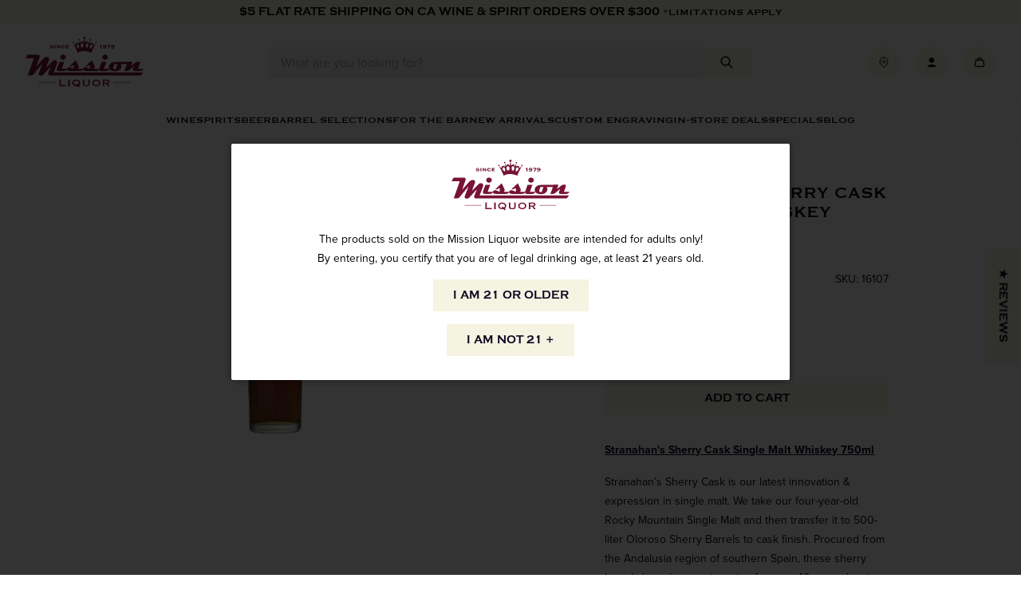

--- FILE ---
content_type: text/html; charset=utf-8
request_url: https://www.missionliquor.com/products/stranahans-sherry-cask-single-malt-whiskey-750ml-1
body_size: 65664
content:
<!doctype html>
<html class="no-js" lang="en">
  <head>
    <meta charset="utf-8">
    <meta http-equiv="X-UA-Compatible" content="IE=edge">
    <meta name="viewport" content="width=device-width,initial-scale=1,viewport-fit=cover,height=device-height">
    <meta name="theme-color" content="">
    <link rel="canonical" href="https://www.missionliquor.com/products/stranahans-sherry-cask-single-malt-whiskey-750ml-1">
    <link rel="preconnect" href="https://cdn.shopify.com" crossorigin>

    
      <link rel="shortcut icon" href="//www.missionliquor.com/cdn/shop/files/MISSION_FAVICON_2_32x32.png?v=1712007959" type="image/png">
    

    <title>
      Stranahan&#39;s Sherry Cask Single Malt Whiskey 750ml
 &ndash; Mission Wine &amp; Spirits</title>

    
      <meta name="description" content="Stranahan&#39;s Sherry Cask Single Malt Whiskey 750ml Stranahan’s Sherry Cask is our latest innovation &amp;amp; expression in single malt. We take our four-year-old Rocky Mountain Single Malt and then transfer it to 500-liter Oloroso Sherry Barrels to cask finish. Procured from the Andalusia region of southern Spain, these sh">
    

    

<meta property="og:site_name" content="Mission Wine &amp; Spirits">
<meta property="og:url" content="https://www.missionliquor.com/products/stranahans-sherry-cask-single-malt-whiskey-750ml-1">
<meta property="og:title" content="Stranahan&#39;s Sherry Cask Single Malt Whiskey 750ml">
<meta property="og:type" content="product">
<meta property="og:description" content="Stranahan&#39;s Sherry Cask Single Malt Whiskey 750ml Stranahan’s Sherry Cask is our latest innovation &amp;amp; expression in single malt. We take our four-year-old Rocky Mountain Single Malt and then transfer it to 500-liter Oloroso Sherry Barrels to cask finish. Procured from the Andalusia region of southern Spain, these sh"><meta property="og:image" content="http://www.missionliquor.com/cdn/shop/products/STRANAHANS_SHERRY.jpg?v=1580339322">
  <meta property="og:image:secure_url" content="https://www.missionliquor.com/cdn/shop/products/STRANAHANS_SHERRY.jpg?v=1580339322">
  <meta property="og:image:width" content="254">
  <meta property="og:image:height" content="1046"><meta property="og:price:amount" content="84.99">
  <meta property="og:price:currency" content="USD"><meta name="twitter:card" content="summary_large_image">
<meta name="twitter:title" content="Stranahan&#39;s Sherry Cask Single Malt Whiskey 750ml">
<meta name="twitter:description" content="Stranahan&#39;s Sherry Cask Single Malt Whiskey 750ml Stranahan’s Sherry Cask is our latest innovation &amp;amp; expression in single malt. We take our four-year-old Rocky Mountain Single Malt and then transfer it to 500-liter Oloroso Sherry Barrels to cask finish. Procured from the Andalusia region of southern Spain, these sh">



  
    <script>
      window.fallbackProductImageUrl = "\/\/www.missionliquor.com\/cdn\/shop\/files\/placeholder-image_large.jpg?v=17959301957489753325";
    </script>
    <script>
  const boostSDAssetFileURL = "\/\/www.missionliquor.com\/cdn\/shop\/t\/40\/assets\/boost_sd_assets_file_url.gif?v=70681";
  window.boostSDAssetFileURL = boostSDAssetFileURL;

  if (window.boostSDAppConfig) {
    window.boostSDAppConfig.generalSettings.custom_js_asset_url = "//www.missionliquor.com/cdn/shop/t/40/assets/boost-sd-custom.js?v=90935749456664235741751402171";
    window.boostSDAppConfig.generalSettings.custom_css_asset_url = "//www.missionliquor.com/cdn/shop/t/40/assets/boost-sd-custom.css?v=126135968255578696561750881367";
  }

  
</script>

    <script>window.performance && window.performance.mark && window.performance.mark('shopify.content_for_header.start');</script><meta id="shopify-digital-wallet" name="shopify-digital-wallet" content="/14477033526/digital_wallets/dialog">
<meta name="shopify-checkout-api-token" content="cc11f396743e871869d2b329b104b012">
<link rel="alternate" type="application/json+oembed" href="https://www.missionliquor.com/products/stranahans-sherry-cask-single-malt-whiskey-750ml-1.oembed">
<script async="async" src="/checkouts/internal/preloads.js?locale=en-US"></script>
<link rel="preconnect" href="https://shop.app" crossorigin="anonymous">
<script async="async" src="https://shop.app/checkouts/internal/preloads.js?locale=en-US&shop_id=14477033526" crossorigin="anonymous"></script>
<script id="apple-pay-shop-capabilities" type="application/json">{"shopId":14477033526,"countryCode":"US","currencyCode":"USD","merchantCapabilities":["supports3DS"],"merchantId":"gid:\/\/shopify\/Shop\/14477033526","merchantName":"Mission Wine \u0026 Spirits","requiredBillingContactFields":["postalAddress","email","phone"],"requiredShippingContactFields":["postalAddress","email","phone"],"shippingType":"shipping","supportedNetworks":["visa","masterCard","amex","discover","elo","jcb"],"total":{"type":"pending","label":"Mission Wine \u0026 Spirits","amount":"1.00"},"shopifyPaymentsEnabled":true,"supportsSubscriptions":true}</script>
<script id="shopify-features" type="application/json">{"accessToken":"cc11f396743e871869d2b329b104b012","betas":["rich-media-storefront-analytics"],"domain":"www.missionliquor.com","predictiveSearch":true,"shopId":14477033526,"locale":"en"}</script>
<script>var Shopify = Shopify || {};
Shopify.shop = "missionliquor.myshopify.com";
Shopify.locale = "en";
Shopify.currency = {"active":"USD","rate":"1.0"};
Shopify.country = "US";
Shopify.theme = {"name":"SEED - Production","id":128009273455,"schema_name":"SEED","schema_version":"1.0.0","theme_store_id":null,"role":"main"};
Shopify.theme.handle = "null";
Shopify.theme.style = {"id":null,"handle":null};
Shopify.cdnHost = "www.missionliquor.com/cdn";
Shopify.routes = Shopify.routes || {};
Shopify.routes.root = "/";</script>
<script type="module">!function(o){(o.Shopify=o.Shopify||{}).modules=!0}(window);</script>
<script>!function(o){function n(){var o=[];function n(){o.push(Array.prototype.slice.apply(arguments))}return n.q=o,n}var t=o.Shopify=o.Shopify||{};t.loadFeatures=n(),t.autoloadFeatures=n()}(window);</script>
<script>
  window.ShopifyPay = window.ShopifyPay || {};
  window.ShopifyPay.apiHost = "shop.app\/pay";
  window.ShopifyPay.redirectState = null;
</script>
<script id="shop-js-analytics" type="application/json">{"pageType":"product"}</script>
<script defer="defer" async type="module" src="//www.missionliquor.com/cdn/shopifycloud/shop-js/modules/v2/client.init-shop-cart-sync_BdyHc3Nr.en.esm.js"></script>
<script defer="defer" async type="module" src="//www.missionliquor.com/cdn/shopifycloud/shop-js/modules/v2/chunk.common_Daul8nwZ.esm.js"></script>
<script type="module">
  await import("//www.missionliquor.com/cdn/shopifycloud/shop-js/modules/v2/client.init-shop-cart-sync_BdyHc3Nr.en.esm.js");
await import("//www.missionliquor.com/cdn/shopifycloud/shop-js/modules/v2/chunk.common_Daul8nwZ.esm.js");

  window.Shopify.SignInWithShop?.initShopCartSync?.({"fedCMEnabled":true,"windoidEnabled":true});

</script>
<script>
  window.Shopify = window.Shopify || {};
  if (!window.Shopify.featureAssets) window.Shopify.featureAssets = {};
  window.Shopify.featureAssets['shop-js'] = {"shop-cart-sync":["modules/v2/client.shop-cart-sync_QYOiDySF.en.esm.js","modules/v2/chunk.common_Daul8nwZ.esm.js"],"init-fed-cm":["modules/v2/client.init-fed-cm_DchLp9rc.en.esm.js","modules/v2/chunk.common_Daul8nwZ.esm.js"],"shop-button":["modules/v2/client.shop-button_OV7bAJc5.en.esm.js","modules/v2/chunk.common_Daul8nwZ.esm.js"],"init-windoid":["modules/v2/client.init-windoid_DwxFKQ8e.en.esm.js","modules/v2/chunk.common_Daul8nwZ.esm.js"],"shop-cash-offers":["modules/v2/client.shop-cash-offers_DWtL6Bq3.en.esm.js","modules/v2/chunk.common_Daul8nwZ.esm.js","modules/v2/chunk.modal_CQq8HTM6.esm.js"],"shop-toast-manager":["modules/v2/client.shop-toast-manager_CX9r1SjA.en.esm.js","modules/v2/chunk.common_Daul8nwZ.esm.js"],"init-shop-email-lookup-coordinator":["modules/v2/client.init-shop-email-lookup-coordinator_UhKnw74l.en.esm.js","modules/v2/chunk.common_Daul8nwZ.esm.js"],"pay-button":["modules/v2/client.pay-button_DzxNnLDY.en.esm.js","modules/v2/chunk.common_Daul8nwZ.esm.js"],"avatar":["modules/v2/client.avatar_BTnouDA3.en.esm.js"],"init-shop-cart-sync":["modules/v2/client.init-shop-cart-sync_BdyHc3Nr.en.esm.js","modules/v2/chunk.common_Daul8nwZ.esm.js"],"shop-login-button":["modules/v2/client.shop-login-button_D8B466_1.en.esm.js","modules/v2/chunk.common_Daul8nwZ.esm.js","modules/v2/chunk.modal_CQq8HTM6.esm.js"],"init-customer-accounts-sign-up":["modules/v2/client.init-customer-accounts-sign-up_C8fpPm4i.en.esm.js","modules/v2/client.shop-login-button_D8B466_1.en.esm.js","modules/v2/chunk.common_Daul8nwZ.esm.js","modules/v2/chunk.modal_CQq8HTM6.esm.js"],"init-shop-for-new-customer-accounts":["modules/v2/client.init-shop-for-new-customer-accounts_CVTO0Ztu.en.esm.js","modules/v2/client.shop-login-button_D8B466_1.en.esm.js","modules/v2/chunk.common_Daul8nwZ.esm.js","modules/v2/chunk.modal_CQq8HTM6.esm.js"],"init-customer-accounts":["modules/v2/client.init-customer-accounts_dRgKMfrE.en.esm.js","modules/v2/client.shop-login-button_D8B466_1.en.esm.js","modules/v2/chunk.common_Daul8nwZ.esm.js","modules/v2/chunk.modal_CQq8HTM6.esm.js"],"shop-follow-button":["modules/v2/client.shop-follow-button_CkZpjEct.en.esm.js","modules/v2/chunk.common_Daul8nwZ.esm.js","modules/v2/chunk.modal_CQq8HTM6.esm.js"],"lead-capture":["modules/v2/client.lead-capture_BntHBhfp.en.esm.js","modules/v2/chunk.common_Daul8nwZ.esm.js","modules/v2/chunk.modal_CQq8HTM6.esm.js"],"checkout-modal":["modules/v2/client.checkout-modal_CfxcYbTm.en.esm.js","modules/v2/chunk.common_Daul8nwZ.esm.js","modules/v2/chunk.modal_CQq8HTM6.esm.js"],"shop-login":["modules/v2/client.shop-login_Da4GZ2H6.en.esm.js","modules/v2/chunk.common_Daul8nwZ.esm.js","modules/v2/chunk.modal_CQq8HTM6.esm.js"],"payment-terms":["modules/v2/client.payment-terms_MV4M3zvL.en.esm.js","modules/v2/chunk.common_Daul8nwZ.esm.js","modules/v2/chunk.modal_CQq8HTM6.esm.js"]};
</script>
<script>(function() {
  var isLoaded = false;
  function asyncLoad() {
    if (isLoaded) return;
    isLoaded = true;
    var urls = ["https:\/\/formbuilder.hulkapps.com\/skeletopapp.js?shop=missionliquor.myshopify.com","https:\/\/cdn.nfcube.com\/instafeed-d5682199df81f07b8b94c07ca60dc3ae.js?shop=missionliquor.myshopify.com","\/\/d1liekpayvooaz.cloudfront.net\/apps\/customizery\/customizery.js?shop=missionliquor.myshopify.com","https:\/\/geostock.nyc3.digitaloceanspaces.com\/js\/inventoryLocation.js?shop=missionliquor.myshopify.com","https:\/\/inventory-info.nyc3.cdn.digitaloceanspaces.com\/js\/inventoryLocation.js?shop=missionliquor.myshopify.com"];
    for (var i = 0; i < urls.length; i++) {
      var s = document.createElement('script');
      s.type = 'text/javascript';
      s.async = true;
      s.src = urls[i];
      var x = document.getElementsByTagName('script')[0];
      x.parentNode.insertBefore(s, x);
    }
  };
  if(window.attachEvent) {
    window.attachEvent('onload', asyncLoad);
  } else {
    window.addEventListener('load', asyncLoad, false);
  }
})();</script>
<script id="__st">var __st={"a":14477033526,"offset":-28800,"reqid":"1b0f6f98-1e45-4bf5-a49e-a13646f98be4-1768993565","pageurl":"www.missionliquor.com\/products\/stranahans-sherry-cask-single-malt-whiskey-750ml-1","u":"3f5b0de8af1f","p":"product","rtyp":"product","rid":4364318834799};</script>
<script>window.ShopifyPaypalV4VisibilityTracking = true;</script>
<script id="captcha-bootstrap">!function(){'use strict';const t='contact',e='account',n='new_comment',o=[[t,t],['blogs',n],['comments',n],[t,'customer']],c=[[e,'customer_login'],[e,'guest_login'],[e,'recover_customer_password'],[e,'create_customer']],r=t=>t.map((([t,e])=>`form[action*='/${t}']:not([data-nocaptcha='true']) input[name='form_type'][value='${e}']`)).join(','),a=t=>()=>t?[...document.querySelectorAll(t)].map((t=>t.form)):[];function s(){const t=[...o],e=r(t);return a(e)}const i='password',u='form_key',d=['recaptcha-v3-token','g-recaptcha-response','h-captcha-response',i],f=()=>{try{return window.sessionStorage}catch{return}},m='__shopify_v',_=t=>t.elements[u];function p(t,e,n=!1){try{const o=window.sessionStorage,c=JSON.parse(o.getItem(e)),{data:r}=function(t){const{data:e,action:n}=t;return t[m]||n?{data:e,action:n}:{data:t,action:n}}(c);for(const[e,n]of Object.entries(r))t.elements[e]&&(t.elements[e].value=n);n&&o.removeItem(e)}catch(o){console.error('form repopulation failed',{error:o})}}const l='form_type',E='cptcha';function T(t){t.dataset[E]=!0}const w=window,h=w.document,L='Shopify',v='ce_forms',y='captcha';let A=!1;((t,e)=>{const n=(g='f06e6c50-85a8-45c8-87d0-21a2b65856fe',I='https://cdn.shopify.com/shopifycloud/storefront-forms-hcaptcha/ce_storefront_forms_captcha_hcaptcha.v1.5.2.iife.js',D={infoText:'Protected by hCaptcha',privacyText:'Privacy',termsText:'Terms'},(t,e,n)=>{const o=w[L][v],c=o.bindForm;if(c)return c(t,g,e,D).then(n);var r;o.q.push([[t,g,e,D],n]),r=I,A||(h.body.append(Object.assign(h.createElement('script'),{id:'captcha-provider',async:!0,src:r})),A=!0)});var g,I,D;w[L]=w[L]||{},w[L][v]=w[L][v]||{},w[L][v].q=[],w[L][y]=w[L][y]||{},w[L][y].protect=function(t,e){n(t,void 0,e),T(t)},Object.freeze(w[L][y]),function(t,e,n,w,h,L){const[v,y,A,g]=function(t,e,n){const i=e?o:[],u=t?c:[],d=[...i,...u],f=r(d),m=r(i),_=r(d.filter((([t,e])=>n.includes(e))));return[a(f),a(m),a(_),s()]}(w,h,L),I=t=>{const e=t.target;return e instanceof HTMLFormElement?e:e&&e.form},D=t=>v().includes(t);t.addEventListener('submit',(t=>{const e=I(t);if(!e)return;const n=D(e)&&!e.dataset.hcaptchaBound&&!e.dataset.recaptchaBound,o=_(e),c=g().includes(e)&&(!o||!o.value);(n||c)&&t.preventDefault(),c&&!n&&(function(t){try{if(!f())return;!function(t){const e=f();if(!e)return;const n=_(t);if(!n)return;const o=n.value;o&&e.removeItem(o)}(t);const e=Array.from(Array(32),(()=>Math.random().toString(36)[2])).join('');!function(t,e){_(t)||t.append(Object.assign(document.createElement('input'),{type:'hidden',name:u})),t.elements[u].value=e}(t,e),function(t,e){const n=f();if(!n)return;const o=[...t.querySelectorAll(`input[type='${i}']`)].map((({name:t})=>t)),c=[...d,...o],r={};for(const[a,s]of new FormData(t).entries())c.includes(a)||(r[a]=s);n.setItem(e,JSON.stringify({[m]:1,action:t.action,data:r}))}(t,e)}catch(e){console.error('failed to persist form',e)}}(e),e.submit())}));const S=(t,e)=>{t&&!t.dataset[E]&&(n(t,e.some((e=>e===t))),T(t))};for(const o of['focusin','change'])t.addEventListener(o,(t=>{const e=I(t);D(e)&&S(e,y())}));const B=e.get('form_key'),M=e.get(l),P=B&&M;t.addEventListener('DOMContentLoaded',(()=>{const t=y();if(P)for(const e of t)e.elements[l].value===M&&p(e,B);[...new Set([...A(),...v().filter((t=>'true'===t.dataset.shopifyCaptcha))])].forEach((e=>S(e,t)))}))}(h,new URLSearchParams(w.location.search),n,t,e,['guest_login'])})(!0,!0)}();</script>
<script integrity="sha256-4kQ18oKyAcykRKYeNunJcIwy7WH5gtpwJnB7kiuLZ1E=" data-source-attribution="shopify.loadfeatures" defer="defer" src="//www.missionliquor.com/cdn/shopifycloud/storefront/assets/storefront/load_feature-a0a9edcb.js" crossorigin="anonymous"></script>
<script crossorigin="anonymous" defer="defer" src="//www.missionliquor.com/cdn/shopifycloud/storefront/assets/shopify_pay/storefront-65b4c6d7.js?v=20250812"></script>
<script data-source-attribution="shopify.dynamic_checkout.dynamic.init">var Shopify=Shopify||{};Shopify.PaymentButton=Shopify.PaymentButton||{isStorefrontPortableWallets:!0,init:function(){window.Shopify.PaymentButton.init=function(){};var t=document.createElement("script");t.src="https://www.missionliquor.com/cdn/shopifycloud/portable-wallets/latest/portable-wallets.en.js",t.type="module",document.head.appendChild(t)}};
</script>
<script data-source-attribution="shopify.dynamic_checkout.buyer_consent">
  function portableWalletsHideBuyerConsent(e){var t=document.getElementById("shopify-buyer-consent"),n=document.getElementById("shopify-subscription-policy-button");t&&n&&(t.classList.add("hidden"),t.setAttribute("aria-hidden","true"),n.removeEventListener("click",e))}function portableWalletsShowBuyerConsent(e){var t=document.getElementById("shopify-buyer-consent"),n=document.getElementById("shopify-subscription-policy-button");t&&n&&(t.classList.remove("hidden"),t.removeAttribute("aria-hidden"),n.addEventListener("click",e))}window.Shopify?.PaymentButton&&(window.Shopify.PaymentButton.hideBuyerConsent=portableWalletsHideBuyerConsent,window.Shopify.PaymentButton.showBuyerConsent=portableWalletsShowBuyerConsent);
</script>
<script data-source-attribution="shopify.dynamic_checkout.cart.bootstrap">document.addEventListener("DOMContentLoaded",(function(){function t(){return document.querySelector("shopify-accelerated-checkout-cart, shopify-accelerated-checkout")}if(t())Shopify.PaymentButton.init();else{new MutationObserver((function(e,n){t()&&(Shopify.PaymentButton.init(),n.disconnect())})).observe(document.body,{childList:!0,subtree:!0})}}));
</script>
<link id="shopify-accelerated-checkout-styles" rel="stylesheet" media="screen" href="https://www.missionliquor.com/cdn/shopifycloud/portable-wallets/latest/accelerated-checkout-backwards-compat.css" crossorigin="anonymous">
<style id="shopify-accelerated-checkout-cart">
        #shopify-buyer-consent {
  margin-top: 1em;
  display: inline-block;
  width: 100%;
}

#shopify-buyer-consent.hidden {
  display: none;
}

#shopify-subscription-policy-button {
  background: none;
  border: none;
  padding: 0;
  text-decoration: underline;
  font-size: inherit;
  cursor: pointer;
}

#shopify-subscription-policy-button::before {
  box-shadow: none;
}

      </style>

<script>window.performance && window.performance.mark && window.performance.mark('shopify.content_for_header.end');</script>

    <link rel="stylesheet" href="https://use.typekit.net/wpd6gno.css">
  
    <link href="//www.missionliquor.com/cdn/shop/t/40/assets/vendor.css?v=158273694438619316591701981528" rel="stylesheet" type="text/css" media="all" />
    <link href="//www.missionliquor.com/cdn/shop/t/40/assets/theme.css?v=170405400218534169451752522355" rel="stylesheet" type="text/css" media="all" />

    <script>
      window.currency = {
        symbol: "$",
        name: "United States Dollar",
        code: "USD"
      };
    </script>

    <script>document.documentElement.className = document.documentElement.className.replace('no-js', 'js');</script>
  <!-- BEGIN app block: shopify://apps/judge-me-reviews/blocks/judgeme_core/61ccd3b1-a9f2-4160-9fe9-4fec8413e5d8 --><!-- Start of Judge.me Core -->






<link rel="dns-prefetch" href="https://cdnwidget.judge.me">
<link rel="dns-prefetch" href="https://cdn.judge.me">
<link rel="dns-prefetch" href="https://cdn1.judge.me">
<link rel="dns-prefetch" href="https://api.judge.me">

<script data-cfasync='false' class='jdgm-settings-script'>window.jdgmSettings={"pagination":5,"disable_web_reviews":false,"badge_no_review_text":"No reviews","badge_n_reviews_text":"{{ n }} review/reviews","badge_star_color":"#771337","hide_badge_preview_if_no_reviews":true,"badge_hide_text":false,"enforce_center_preview_badge":false,"widget_title":"Customer Reviews","widget_open_form_text":"Write a review","widget_close_form_text":"Cancel review","widget_refresh_page_text":"Refresh page","widget_summary_text":"Based on {{ number_of_reviews }} review/reviews","widget_no_review_text":"Be the first to write a review","widget_name_field_text":"Display name","widget_verified_name_field_text":"Verified Name (public)","widget_name_placeholder_text":"Display name","widget_required_field_error_text":"This field is required.","widget_email_field_text":"Email address","widget_verified_email_field_text":"Verified Email (private, can not be edited)","widget_email_placeholder_text":"Your email address","widget_email_field_error_text":"Please enter a valid email address.","widget_rating_field_text":"Rating","widget_review_title_field_text":"Review Title","widget_review_title_placeholder_text":"Give your review a title","widget_review_body_field_text":"Review content","widget_review_body_placeholder_text":"Start writing here...","widget_pictures_field_text":"Picture/Video (optional)","widget_submit_review_text":"Submit Review","widget_submit_verified_review_text":"Submit Verified Review","widget_submit_success_msg_with_auto_publish":"Thank you! Please refresh the page in a few moments to see your review. You can remove or edit your review by logging into \u003ca href='https://judge.me/login' target='_blank' rel='nofollow noopener'\u003eJudge.me\u003c/a\u003e","widget_submit_success_msg_no_auto_publish":"Thank you! Your review will be published as soon as it is approved by the shop admin. You can remove or edit your review by logging into \u003ca href='https://judge.me/login' target='_blank' rel='nofollow noopener'\u003eJudge.me\u003c/a\u003e","widget_show_default_reviews_out_of_total_text":"Showing {{ n_reviews_shown }} out of {{ n_reviews }} reviews.","widget_show_all_link_text":"Show all","widget_show_less_link_text":"Show less","widget_author_said_text":"{{ reviewer_name }} said:","widget_days_text":"{{ n }} days ago","widget_weeks_text":"{{ n }} week/weeks ago","widget_months_text":"{{ n }} month/months ago","widget_years_text":"{{ n }} year/years ago","widget_yesterday_text":"Yesterday","widget_today_text":"Today","widget_replied_text":"\u003e\u003e {{ shop_name }} replied:","widget_read_more_text":"Read more","widget_reviewer_name_as_initial":"","widget_rating_filter_color":"#771337","widget_rating_filter_see_all_text":"See all reviews","widget_sorting_most_recent_text":"Most Recent","widget_sorting_highest_rating_text":"Highest Rating","widget_sorting_lowest_rating_text":"Lowest Rating","widget_sorting_with_pictures_text":"Only Pictures","widget_sorting_most_helpful_text":"Most Helpful","widget_open_question_form_text":"Ask a question","widget_reviews_subtab_text":"Reviews","widget_questions_subtab_text":"Questions","widget_question_label_text":"Question","widget_answer_label_text":"Answer","widget_question_placeholder_text":"Write your question here","widget_submit_question_text":"Submit Question","widget_question_submit_success_text":"Thank you for your question! We will notify you once it gets answered.","widget_star_color":"#771337","verified_badge_text":"Verified","verified_badge_bg_color":"#771337","verified_badge_text_color":"#ffffff","verified_badge_placement":"left-of-reviewer-name","widget_review_max_height":"","widget_hide_border":false,"widget_social_share":false,"widget_thumb":false,"widget_review_location_show":false,"widget_location_format":"country_iso_code","all_reviews_include_out_of_store_products":true,"all_reviews_out_of_store_text":"(out of store)","all_reviews_pagination":100,"all_reviews_product_name_prefix_text":"about","enable_review_pictures":false,"enable_question_anwser":false,"widget_theme":"","review_date_format":"mm/dd/yyyy","default_sort_method":"most-recent","widget_product_reviews_subtab_text":"Product Reviews","widget_shop_reviews_subtab_text":"Shop Reviews","widget_other_products_reviews_text":"Reviews for other products","widget_store_reviews_subtab_text":"Store reviews","widget_no_store_reviews_text":"This store hasn't received any reviews yet","widget_web_restriction_product_reviews_text":"This product hasn't received any reviews yet","widget_no_items_text":"No items found","widget_show_more_text":"Show more","widget_write_a_store_review_text":"Write a Store Review","widget_other_languages_heading":"Reviews in Other Languages","widget_translate_review_text":"Translate review to {{ language }}","widget_translating_review_text":"Translating...","widget_show_original_translation_text":"Show original ({{ language }})","widget_translate_review_failed_text":"Review couldn't be translated.","widget_translate_review_retry_text":"Retry","widget_translate_review_try_again_later_text":"Try again later","show_product_url_for_grouped_product":false,"widget_sorting_pictures_first_text":"Pictures First","show_pictures_on_all_rev_page_mobile":false,"show_pictures_on_all_rev_page_desktop":false,"floating_tab_hide_mobile_install_preference":true,"floating_tab_button_name":"★ Reviews","floating_tab_title":"Let customers speak for us","floating_tab_button_color":"","floating_tab_button_background_color":"","floating_tab_url":"","floating_tab_url_enabled":false,"floating_tab_tab_style":"text","all_reviews_text_badge_text":"Customers rate us {{ shop.metafields.judgeme.all_reviews_rating | round: 1 }}/5 based on {{ shop.metafields.judgeme.all_reviews_count }} reviews.","all_reviews_text_badge_text_branded_style":"{{ shop.metafields.judgeme.all_reviews_rating | round: 1 }} out of 5 stars based on {{ shop.metafields.judgeme.all_reviews_count }} reviews","is_all_reviews_text_badge_a_link":false,"show_stars_for_all_reviews_text_badge":false,"all_reviews_text_badge_url":"","all_reviews_text_style":"text","all_reviews_text_color_style":"judgeme_brand_color","all_reviews_text_color":"#108474","all_reviews_text_show_jm_brand":true,"featured_carousel_show_header":true,"featured_carousel_title":"Let customers speak for us","testimonials_carousel_title":"Customers are saying","videos_carousel_title":"Real customer stories","cards_carousel_title":"Customers are saying","featured_carousel_count_text":"from {{ n }} reviews","featured_carousel_add_link_to_all_reviews_page":false,"featured_carousel_url":"","featured_carousel_show_images":true,"featured_carousel_autoslide_interval":5,"featured_carousel_arrows_on_the_sides":false,"featured_carousel_height":250,"featured_carousel_width":80,"featured_carousel_image_size":0,"featured_carousel_image_height":250,"featured_carousel_arrow_color":"#eeeeee","verified_count_badge_style":"vintage","verified_count_badge_orientation":"horizontal","verified_count_badge_color_style":"judgeme_brand_color","verified_count_badge_color":"#108474","is_verified_count_badge_a_link":false,"verified_count_badge_url":"","verified_count_badge_show_jm_brand":true,"widget_rating_preset_default":5,"widget_first_sub_tab":"product-reviews","widget_show_histogram":true,"widget_histogram_use_custom_color":true,"widget_pagination_use_custom_color":false,"widget_star_use_custom_color":true,"widget_verified_badge_use_custom_color":true,"widget_write_review_use_custom_color":false,"picture_reminder_submit_button":"Upload Pictures","enable_review_videos":false,"mute_video_by_default":false,"widget_sorting_videos_first_text":"Videos First","widget_review_pending_text":"Pending","featured_carousel_items_for_large_screen":3,"social_share_options_order":"Facebook,Twitter","remove_microdata_snippet":false,"disable_json_ld":false,"enable_json_ld_products":false,"preview_badge_show_question_text":false,"preview_badge_no_question_text":"No questions","preview_badge_n_question_text":"{{ number_of_questions }} question/questions","qa_badge_show_icon":false,"qa_badge_position":"same-row","remove_judgeme_branding":false,"widget_add_search_bar":false,"widget_search_bar_placeholder":"Search","widget_sorting_verified_only_text":"Verified only","featured_carousel_theme":"default","featured_carousel_show_rating":true,"featured_carousel_show_title":true,"featured_carousel_show_body":true,"featured_carousel_show_date":false,"featured_carousel_show_reviewer":true,"featured_carousel_show_product":false,"featured_carousel_header_background_color":"#108474","featured_carousel_header_text_color":"#ffffff","featured_carousel_name_product_separator":"reviewed","featured_carousel_full_star_background":"#108474","featured_carousel_empty_star_background":"#dadada","featured_carousel_vertical_theme_background":"#f9fafb","featured_carousel_verified_badge_enable":false,"featured_carousel_verified_badge_color":"#108474","featured_carousel_border_style":"round","featured_carousel_review_line_length_limit":3,"featured_carousel_more_reviews_button_text":"Read more reviews","featured_carousel_view_product_button_text":"View product","all_reviews_page_load_reviews_on":"scroll","all_reviews_page_load_more_text":"Load More Reviews","disable_fb_tab_reviews":false,"enable_ajax_cdn_cache":false,"widget_public_name_text":"displayed publicly like","default_reviewer_name":"John Smith","default_reviewer_name_has_non_latin":true,"widget_reviewer_anonymous":"Anonymous","medals_widget_title":"Judge.me Review Medals","medals_widget_background_color":"#f9fafb","medals_widget_position":"footer_all_pages","medals_widget_border_color":"#f9fafb","medals_widget_verified_text_position":"left","medals_widget_use_monochromatic_version":false,"medals_widget_elements_color":"#108474","show_reviewer_avatar":true,"widget_invalid_yt_video_url_error_text":"Not a YouTube video URL","widget_max_length_field_error_text":"Please enter no more than {0} characters.","widget_show_country_flag":false,"widget_show_collected_via_shop_app":true,"widget_verified_by_shop_badge_style":"light","widget_verified_by_shop_text":"Verified by Shop","widget_show_photo_gallery":false,"widget_load_with_code_splitting":true,"widget_ugc_install_preference":false,"widget_ugc_title":"Made by us, Shared by you","widget_ugc_subtitle":"Tag us to see your picture featured in our page","widget_ugc_arrows_color":"#ffffff","widget_ugc_primary_button_text":"Buy Now","widget_ugc_primary_button_background_color":"#108474","widget_ugc_primary_button_text_color":"#ffffff","widget_ugc_primary_button_border_width":"0","widget_ugc_primary_button_border_style":"none","widget_ugc_primary_button_border_color":"#108474","widget_ugc_primary_button_border_radius":"25","widget_ugc_secondary_button_text":"Load More","widget_ugc_secondary_button_background_color":"#ffffff","widget_ugc_secondary_button_text_color":"#108474","widget_ugc_secondary_button_border_width":"2","widget_ugc_secondary_button_border_style":"solid","widget_ugc_secondary_button_border_color":"#108474","widget_ugc_secondary_button_border_radius":"25","widget_ugc_reviews_button_text":"View Reviews","widget_ugc_reviews_button_background_color":"#ffffff","widget_ugc_reviews_button_text_color":"#108474","widget_ugc_reviews_button_border_width":"2","widget_ugc_reviews_button_border_style":"solid","widget_ugc_reviews_button_border_color":"#108474","widget_ugc_reviews_button_border_radius":"25","widget_ugc_reviews_button_link_to":"judgeme-reviews-page","widget_ugc_show_post_date":true,"widget_ugc_max_width":"800","widget_rating_metafield_value_type":true,"widget_primary_color":"#108474","widget_enable_secondary_color":false,"widget_secondary_color":"#edf5f5","widget_summary_average_rating_text":"{{ average_rating }} out of 5","widget_media_grid_title":"Customer photos \u0026 videos","widget_media_grid_see_more_text":"See more","widget_round_style":false,"widget_show_product_medals":true,"widget_verified_by_judgeme_text":"Verified by Judge.me","widget_show_store_medals":true,"widget_verified_by_judgeme_text_in_store_medals":"Verified Buyer","widget_media_field_exceed_quantity_message":"Sorry, we can only accept {{ max_media }} for one review.","widget_media_field_exceed_limit_message":"{{ file_name }} is too large, please select a {{ media_type }} less than {{ size_limit }}MB.","widget_review_submitted_text":"Review Submitted!","widget_question_submitted_text":"Question Submitted!","widget_close_form_text_question":"Cancel","widget_write_your_answer_here_text":"Write your answer here","widget_enabled_branded_link":true,"widget_show_collected_by_judgeme":false,"widget_reviewer_name_color":"","widget_write_review_text_color":"","widget_write_review_bg_color":"","widget_collected_by_judgeme_text":"collected by Judge.me","widget_pagination_type":"standard","widget_load_more_text":"Load More","widget_load_more_color":"#108474","widget_full_review_text":"Full Review","widget_read_more_reviews_text":"Read More Reviews","widget_read_questions_text":"Read Questions","widget_questions_and_answers_text":"Questions \u0026 Answers","widget_verified_by_text":"Verified by","widget_verified_text":"Verified","widget_number_of_reviews_text":"{{ number_of_reviews }} reviews","widget_back_button_text":"Back","widget_next_button_text":"Next","widget_custom_forms_filter_button":"Filters","custom_forms_style":"vertical","widget_show_review_information":false,"how_reviews_are_collected":"How reviews are collected?","widget_show_review_keywords":false,"widget_gdpr_statement":"How we use your data: We'll only contact you about the review you left, and only if necessary. By submitting your review, you agree to Judge.me's \u003ca href='https://judge.me/terms' target='_blank' rel='nofollow noopener'\u003eterms\u003c/a\u003e, \u003ca href='https://judge.me/privacy' target='_blank' rel='nofollow noopener'\u003eprivacy\u003c/a\u003e and \u003ca href='https://judge.me/content-policy' target='_blank' rel='nofollow noopener'\u003econtent\u003c/a\u003e policies.","widget_multilingual_sorting_enabled":false,"widget_translate_review_content_enabled":false,"widget_translate_review_content_method":"manual","popup_widget_review_selection":"automatically_with_pictures","popup_widget_round_border_style":true,"popup_widget_show_title":true,"popup_widget_show_body":true,"popup_widget_show_reviewer":false,"popup_widget_show_product":true,"popup_widget_show_pictures":true,"popup_widget_use_review_picture":true,"popup_widget_show_on_home_page":true,"popup_widget_show_on_product_page":true,"popup_widget_show_on_collection_page":true,"popup_widget_show_on_cart_page":true,"popup_widget_position":"bottom_left","popup_widget_first_review_delay":5,"popup_widget_duration":5,"popup_widget_interval":5,"popup_widget_review_count":5,"popup_widget_hide_on_mobile":true,"review_snippet_widget_round_border_style":true,"review_snippet_widget_card_color":"#FFFFFF","review_snippet_widget_slider_arrows_background_color":"#FFFFFF","review_snippet_widget_slider_arrows_color":"#000000","review_snippet_widget_star_color":"#108474","show_product_variant":false,"all_reviews_product_variant_label_text":"Variant: ","widget_show_verified_branding":false,"widget_ai_summary_title":"Customers say","widget_ai_summary_disclaimer":"AI-powered review summary based on recent customer reviews","widget_show_ai_summary":false,"widget_show_ai_summary_bg":false,"widget_show_review_title_input":true,"redirect_reviewers_invited_via_email":"review_widget","request_store_review_after_product_review":false,"request_review_other_products_in_order":false,"review_form_color_scheme":"default","review_form_corner_style":"square","review_form_star_color":{},"review_form_text_color":"#333333","review_form_background_color":"#ffffff","review_form_field_background_color":"#fafafa","review_form_button_color":{},"review_form_button_text_color":"#ffffff","review_form_modal_overlay_color":"#000000","review_content_screen_title_text":"How would you rate this product?","review_content_introduction_text":"We would love it if you would share a bit about your experience.","store_review_form_title_text":"How would you rate this store?","store_review_form_introduction_text":"We would love it if you would share a bit about your experience.","show_review_guidance_text":true,"one_star_review_guidance_text":"Poor","five_star_review_guidance_text":"Great","customer_information_screen_title_text":"About you","customer_information_introduction_text":"Please tell us more about you.","custom_questions_screen_title_text":"Your experience in more detail","custom_questions_introduction_text":"Here are a few questions to help us understand more about your experience.","review_submitted_screen_title_text":"Thanks for your review!","review_submitted_screen_thank_you_text":"We are processing it and it will appear on the store soon.","review_submitted_screen_email_verification_text":"Please confirm your email by clicking the link we just sent you. This helps us keep reviews authentic.","review_submitted_request_store_review_text":"Would you like to share your experience of shopping with us?","review_submitted_review_other_products_text":"Would you like to review these products?","store_review_screen_title_text":"Would you like to share your experience of shopping with us?","store_review_introduction_text":"We value your feedback and use it to improve. Please share any thoughts or suggestions you have.","reviewer_media_screen_title_picture_text":"Share a picture","reviewer_media_introduction_picture_text":"Upload a photo to support your review.","reviewer_media_screen_title_video_text":"Share a video","reviewer_media_introduction_video_text":"Upload a video to support your review.","reviewer_media_screen_title_picture_or_video_text":"Share a picture or video","reviewer_media_introduction_picture_or_video_text":"Upload a photo or video to support your review.","reviewer_media_youtube_url_text":"Paste your Youtube URL here","advanced_settings_next_step_button_text":"Next","advanced_settings_close_review_button_text":"Close","modal_write_review_flow":false,"write_review_flow_required_text":"Required","write_review_flow_privacy_message_text":"We respect your privacy.","write_review_flow_anonymous_text":"Post review as anonymous","write_review_flow_visibility_text":"This won't be visible to other customers.","write_review_flow_multiple_selection_help_text":"Select as many as you like","write_review_flow_single_selection_help_text":"Select one option","write_review_flow_required_field_error_text":"This field is required","write_review_flow_invalid_email_error_text":"Please enter a valid email address","write_review_flow_max_length_error_text":"Max. {{ max_length }} characters.","write_review_flow_media_upload_text":"\u003cb\u003eClick to upload\u003c/b\u003e or drag and drop","write_review_flow_gdpr_statement":"We'll only contact you about your review if necessary. By submitting your review, you agree to our \u003ca href='https://judge.me/terms' target='_blank' rel='nofollow noopener'\u003eterms and conditions\u003c/a\u003e and \u003ca href='https://judge.me/privacy' target='_blank' rel='nofollow noopener'\u003eprivacy policy\u003c/a\u003e.","rating_only_reviews_enabled":false,"show_negative_reviews_help_screen":false,"new_review_flow_help_screen_rating_threshold":3,"negative_review_resolution_screen_title_text":"Tell us more","negative_review_resolution_text":"Your experience matters to us. If there were issues with your purchase, we're here to help. Feel free to reach out to us, we'd love the opportunity to make things right.","negative_review_resolution_button_text":"Contact us","negative_review_resolution_proceed_with_review_text":"Leave a review","negative_review_resolution_subject":"Issue with purchase from {{ shop_name }}.{{ order_name }}","preview_badge_collection_page_install_status":false,"widget_review_custom_css":"","preview_badge_custom_css":"","preview_badge_stars_count":"5-stars","featured_carousel_custom_css":"","floating_tab_custom_css":"","all_reviews_widget_custom_css":"","medals_widget_custom_css":"","verified_badge_custom_css":"","all_reviews_text_custom_css":"","transparency_badges_collected_via_store_invite":false,"transparency_badges_from_another_provider":false,"transparency_badges_collected_from_store_visitor":false,"transparency_badges_collected_by_verified_review_provider":false,"transparency_badges_earned_reward":false,"transparency_badges_collected_via_store_invite_text":"Review collected via store invitation","transparency_badges_from_another_provider_text":"Review collected from another provider","transparency_badges_collected_from_store_visitor_text":"Review collected from a store visitor","transparency_badges_written_in_google_text":"Review written in Google","transparency_badges_written_in_etsy_text":"Review written in Etsy","transparency_badges_written_in_shop_app_text":"Review written in Shop App","transparency_badges_earned_reward_text":"Review earned a reward for future purchase","product_review_widget_per_page":10,"widget_store_review_label_text":"Review about the store","checkout_comment_extension_title_on_product_page":"Customer Comments","checkout_comment_extension_num_latest_comment_show":5,"checkout_comment_extension_format":"name_and_timestamp","checkout_comment_customer_name":"last_initial","checkout_comment_comment_notification":true,"preview_badge_collection_page_install_preference":false,"preview_badge_home_page_install_preference":false,"preview_badge_product_page_install_preference":false,"review_widget_install_preference":"","review_carousel_install_preference":false,"floating_reviews_tab_install_preference":"none","verified_reviews_count_badge_install_preference":false,"all_reviews_text_install_preference":false,"review_widget_best_location":false,"judgeme_medals_install_preference":false,"review_widget_revamp_enabled":false,"review_widget_qna_enabled":false,"review_widget_header_theme":"minimal","review_widget_widget_title_enabled":true,"review_widget_header_text_size":"medium","review_widget_header_text_weight":"regular","review_widget_average_rating_style":"compact","review_widget_bar_chart_enabled":true,"review_widget_bar_chart_type":"numbers","review_widget_bar_chart_style":"standard","review_widget_expanded_media_gallery_enabled":false,"review_widget_reviews_section_theme":"standard","review_widget_image_style":"thumbnails","review_widget_review_image_ratio":"square","review_widget_stars_size":"medium","review_widget_verified_badge":"standard_text","review_widget_review_title_text_size":"medium","review_widget_review_text_size":"medium","review_widget_review_text_length":"medium","review_widget_number_of_columns_desktop":3,"review_widget_carousel_transition_speed":5,"review_widget_custom_questions_answers_display":"always","review_widget_button_text_color":"#FFFFFF","review_widget_text_color":"#000000","review_widget_lighter_text_color":"#7B7B7B","review_widget_corner_styling":"soft","review_widget_review_word_singular":"review","review_widget_review_word_plural":"reviews","review_widget_voting_label":"Helpful?","review_widget_shop_reply_label":"Reply from {{ shop_name }}:","review_widget_filters_title":"Filters","qna_widget_question_word_singular":"Question","qna_widget_question_word_plural":"Questions","qna_widget_answer_reply_label":"Answer from {{ answerer_name }}:","qna_content_screen_title_text":"Ask a question about this product","qna_widget_question_required_field_error_text":"Please enter your question.","qna_widget_flow_gdpr_statement":"We'll only contact you about your question if necessary. By submitting your question, you agree to our \u003ca href='https://judge.me/terms' target='_blank' rel='nofollow noopener'\u003eterms and conditions\u003c/a\u003e and \u003ca href='https://judge.me/privacy' target='_blank' rel='nofollow noopener'\u003eprivacy policy\u003c/a\u003e.","qna_widget_question_submitted_text":"Thanks for your question!","qna_widget_close_form_text_question":"Close","qna_widget_question_submit_success_text":"We’ll notify you by email when your question is answered.","all_reviews_widget_v2025_enabled":false,"all_reviews_widget_v2025_header_theme":"default","all_reviews_widget_v2025_widget_title_enabled":true,"all_reviews_widget_v2025_header_text_size":"medium","all_reviews_widget_v2025_header_text_weight":"regular","all_reviews_widget_v2025_average_rating_style":"compact","all_reviews_widget_v2025_bar_chart_enabled":true,"all_reviews_widget_v2025_bar_chart_type":"numbers","all_reviews_widget_v2025_bar_chart_style":"standard","all_reviews_widget_v2025_expanded_media_gallery_enabled":false,"all_reviews_widget_v2025_show_store_medals":true,"all_reviews_widget_v2025_show_photo_gallery":true,"all_reviews_widget_v2025_show_review_keywords":false,"all_reviews_widget_v2025_show_ai_summary":false,"all_reviews_widget_v2025_show_ai_summary_bg":false,"all_reviews_widget_v2025_add_search_bar":false,"all_reviews_widget_v2025_default_sort_method":"most-recent","all_reviews_widget_v2025_reviews_per_page":10,"all_reviews_widget_v2025_reviews_section_theme":"default","all_reviews_widget_v2025_image_style":"thumbnails","all_reviews_widget_v2025_review_image_ratio":"square","all_reviews_widget_v2025_stars_size":"medium","all_reviews_widget_v2025_verified_badge":"bold_badge","all_reviews_widget_v2025_review_title_text_size":"medium","all_reviews_widget_v2025_review_text_size":"medium","all_reviews_widget_v2025_review_text_length":"medium","all_reviews_widget_v2025_number_of_columns_desktop":3,"all_reviews_widget_v2025_carousel_transition_speed":5,"all_reviews_widget_v2025_custom_questions_answers_display":"always","all_reviews_widget_v2025_show_product_variant":false,"all_reviews_widget_v2025_show_reviewer_avatar":true,"all_reviews_widget_v2025_reviewer_name_as_initial":"","all_reviews_widget_v2025_review_location_show":false,"all_reviews_widget_v2025_location_format":"","all_reviews_widget_v2025_show_country_flag":false,"all_reviews_widget_v2025_verified_by_shop_badge_style":"light","all_reviews_widget_v2025_social_share":false,"all_reviews_widget_v2025_social_share_options_order":"Facebook,Twitter,LinkedIn,Pinterest","all_reviews_widget_v2025_pagination_type":"standard","all_reviews_widget_v2025_button_text_color":"#FFFFFF","all_reviews_widget_v2025_text_color":"#000000","all_reviews_widget_v2025_lighter_text_color":"#7B7B7B","all_reviews_widget_v2025_corner_styling":"soft","all_reviews_widget_v2025_title":"Customer reviews","all_reviews_widget_v2025_ai_summary_title":"Customers say about this store","all_reviews_widget_v2025_no_review_text":"Be the first to write a review","platform":"shopify","branding_url":"https://app.judge.me/reviews/stores/www.missionliquor.com","branding_text":"Powered by Judge.me","locale":"en","reply_name":"Mission Wine \u0026 Spirits","widget_version":"2.1","footer":true,"autopublish":true,"review_dates":true,"enable_custom_form":false,"shop_use_review_site":true,"shop_locale":"en","enable_multi_locales_translations":false,"show_review_title_input":true,"review_verification_email_status":"always","can_be_branded":true,"reply_name_text":"Mission Wine \u0026 Spirits"};</script> <style class='jdgm-settings-style'>.jdgm-xx{left:0}:not(.jdgm-prev-badge__stars)>.jdgm-star{color:#771337}.jdgm-histogram .jdgm-star.jdgm-star{color:#771337}.jdgm-preview-badge .jdgm-star.jdgm-star{color:#771337}.jdgm-histogram .jdgm-histogram__bar-content{background:#771337}.jdgm-histogram .jdgm-histogram__bar:after{background:#771337}.jdgm-prev-badge[data-average-rating='0.00']{display:none !important}.jdgm-author-all-initials{display:none !important}.jdgm-author-last-initial{display:none !important}.jdgm-rev-widg__title{visibility:hidden}.jdgm-rev-widg__summary-text{visibility:hidden}.jdgm-prev-badge__text{visibility:hidden}.jdgm-rev__replier:before{content:'Mission Wine &amp; Spirits'}.jdgm-rev__prod-link-prefix:before{content:'about'}.jdgm-rev__variant-label:before{content:'Variant: '}.jdgm-rev__out-of-store-text:before{content:'(out of store)'}@media only screen and (min-width: 768px){.jdgm-rev__pics .jdgm-rev_all-rev-page-picture-separator,.jdgm-rev__pics .jdgm-rev__product-picture{display:none}}@media only screen and (max-width: 768px){.jdgm-rev__pics .jdgm-rev_all-rev-page-picture-separator,.jdgm-rev__pics .jdgm-rev__product-picture{display:none}}@media all and (max-width: 768px){.jdgm-widget .jdgm-revs-tab-btn,.jdgm-widget .jdgm-revs-tab-btn[data-style="stars"]{display:none}}.jdgm-preview-badge[data-template="product"]{display:none !important}.jdgm-preview-badge[data-template="collection"]{display:none !important}.jdgm-preview-badge[data-template="index"]{display:none !important}.jdgm-review-widget[data-from-snippet="true"]{display:none !important}.jdgm-verified-count-badget[data-from-snippet="true"]{display:none !important}.jdgm-carousel-wrapper[data-from-snippet="true"]{display:none !important}.jdgm-all-reviews-text[data-from-snippet="true"]{display:none !important}.jdgm-medals-section[data-from-snippet="true"]{display:none !important}.jdgm-ugc-media-wrapper[data-from-snippet="true"]{display:none !important}.jdgm-rev__transparency-badge[data-badge-type="review_collected_via_store_invitation"]{display:none !important}.jdgm-rev__transparency-badge[data-badge-type="review_collected_from_another_provider"]{display:none !important}.jdgm-rev__transparency-badge[data-badge-type="review_collected_from_store_visitor"]{display:none !important}.jdgm-rev__transparency-badge[data-badge-type="review_written_in_etsy"]{display:none !important}.jdgm-rev__transparency-badge[data-badge-type="review_written_in_google_business"]{display:none !important}.jdgm-rev__transparency-badge[data-badge-type="review_written_in_shop_app"]{display:none !important}.jdgm-rev__transparency-badge[data-badge-type="review_earned_for_future_purchase"]{display:none !important}
</style> <style class='jdgm-settings-style'></style>

  
  
  
  <style class='jdgm-miracle-styles'>
  @-webkit-keyframes jdgm-spin{0%{-webkit-transform:rotate(0deg);-ms-transform:rotate(0deg);transform:rotate(0deg)}100%{-webkit-transform:rotate(359deg);-ms-transform:rotate(359deg);transform:rotate(359deg)}}@keyframes jdgm-spin{0%{-webkit-transform:rotate(0deg);-ms-transform:rotate(0deg);transform:rotate(0deg)}100%{-webkit-transform:rotate(359deg);-ms-transform:rotate(359deg);transform:rotate(359deg)}}@font-face{font-family:'JudgemeStar';src:url("[data-uri]") format("woff");font-weight:normal;font-style:normal}.jdgm-star{font-family:'JudgemeStar';display:inline !important;text-decoration:none !important;padding:0 4px 0 0 !important;margin:0 !important;font-weight:bold;opacity:1;-webkit-font-smoothing:antialiased;-moz-osx-font-smoothing:grayscale}.jdgm-star:hover{opacity:1}.jdgm-star:last-of-type{padding:0 !important}.jdgm-star.jdgm--on:before{content:"\e000"}.jdgm-star.jdgm--off:before{content:"\e001"}.jdgm-star.jdgm--half:before{content:"\e002"}.jdgm-widget *{margin:0;line-height:1.4;-webkit-box-sizing:border-box;-moz-box-sizing:border-box;box-sizing:border-box;-webkit-overflow-scrolling:touch}.jdgm-hidden{display:none !important;visibility:hidden !important}.jdgm-temp-hidden{display:none}.jdgm-spinner{width:40px;height:40px;margin:auto;border-radius:50%;border-top:2px solid #eee;border-right:2px solid #eee;border-bottom:2px solid #eee;border-left:2px solid #ccc;-webkit-animation:jdgm-spin 0.8s infinite linear;animation:jdgm-spin 0.8s infinite linear}.jdgm-prev-badge{display:block !important}

</style>


  
  
   


<script data-cfasync='false' class='jdgm-script'>
!function(e){window.jdgm=window.jdgm||{},jdgm.CDN_HOST="https://cdnwidget.judge.me/",jdgm.CDN_HOST_ALT="https://cdn2.judge.me/cdn/widget_frontend/",jdgm.API_HOST="https://api.judge.me/",jdgm.CDN_BASE_URL="https://cdn.shopify.com/extensions/019bdc9e-9889-75cc-9a3d-a887384f20d4/judgeme-extensions-301/assets/",
jdgm.docReady=function(d){(e.attachEvent?"complete"===e.readyState:"loading"!==e.readyState)?
setTimeout(d,0):e.addEventListener("DOMContentLoaded",d)},jdgm.loadCSS=function(d,t,o,a){
!o&&jdgm.loadCSS.requestedUrls.indexOf(d)>=0||(jdgm.loadCSS.requestedUrls.push(d),
(a=e.createElement("link")).rel="stylesheet",a.class="jdgm-stylesheet",a.media="nope!",
a.href=d,a.onload=function(){this.media="all",t&&setTimeout(t)},e.body.appendChild(a))},
jdgm.loadCSS.requestedUrls=[],jdgm.loadJS=function(e,d){var t=new XMLHttpRequest;
t.onreadystatechange=function(){4===t.readyState&&(Function(t.response)(),d&&d(t.response))},
t.open("GET",e),t.onerror=function(){if(e.indexOf(jdgm.CDN_HOST)===0&&jdgm.CDN_HOST_ALT!==jdgm.CDN_HOST){var f=e.replace(jdgm.CDN_HOST,jdgm.CDN_HOST_ALT);jdgm.loadJS(f,d)}},t.send()},jdgm.docReady((function(){(window.jdgmLoadCSS||e.querySelectorAll(
".jdgm-widget, .jdgm-all-reviews-page").length>0)&&(jdgmSettings.widget_load_with_code_splitting?
parseFloat(jdgmSettings.widget_version)>=3?jdgm.loadCSS(jdgm.CDN_HOST+"widget_v3/base.css"):
jdgm.loadCSS(jdgm.CDN_HOST+"widget/base.css"):jdgm.loadCSS(jdgm.CDN_HOST+"shopify_v2.css"),
jdgm.loadJS(jdgm.CDN_HOST+"loa"+"der.js"))}))}(document);
</script>
<noscript><link rel="stylesheet" type="text/css" media="all" href="https://cdnwidget.judge.me/shopify_v2.css"></noscript>

<!-- BEGIN app snippet: theme_fix_tags --><script>
  (function() {
    var jdgmThemeFixes = null;
    if (!jdgmThemeFixes) return;
    var thisThemeFix = jdgmThemeFixes[Shopify.theme.id];
    if (!thisThemeFix) return;

    if (thisThemeFix.html) {
      document.addEventListener("DOMContentLoaded", function() {
        var htmlDiv = document.createElement('div');
        htmlDiv.classList.add('jdgm-theme-fix-html');
        htmlDiv.innerHTML = thisThemeFix.html;
        document.body.append(htmlDiv);
      });
    };

    if (thisThemeFix.css) {
      var styleTag = document.createElement('style');
      styleTag.classList.add('jdgm-theme-fix-style');
      styleTag.innerHTML = thisThemeFix.css;
      document.head.append(styleTag);
    };

    if (thisThemeFix.js) {
      var scriptTag = document.createElement('script');
      scriptTag.classList.add('jdgm-theme-fix-script');
      scriptTag.innerHTML = thisThemeFix.js;
      document.head.append(scriptTag);
    };
  })();
</script>
<!-- END app snippet -->
<!-- End of Judge.me Core -->



<!-- END app block --><!-- BEGIN app block: shopify://apps/klaviyo-email-marketing-sms/blocks/klaviyo-onsite-embed/2632fe16-c075-4321-a88b-50b567f42507 -->












  <script async src="https://static.klaviyo.com/onsite/js/L72fzr/klaviyo.js?company_id=L72fzr"></script>
  <script>!function(){if(!window.klaviyo){window._klOnsite=window._klOnsite||[];try{window.klaviyo=new Proxy({},{get:function(n,i){return"push"===i?function(){var n;(n=window._klOnsite).push.apply(n,arguments)}:function(){for(var n=arguments.length,o=new Array(n),w=0;w<n;w++)o[w]=arguments[w];var t="function"==typeof o[o.length-1]?o.pop():void 0,e=new Promise((function(n){window._klOnsite.push([i].concat(o,[function(i){t&&t(i),n(i)}]))}));return e}}})}catch(n){window.klaviyo=window.klaviyo||[],window.klaviyo.push=function(){var n;(n=window._klOnsite).push.apply(n,arguments)}}}}();</script>

  
    <script id="viewed_product">
      if (item == null) {
        var _learnq = _learnq || [];

        var MetafieldReviews = null
        var MetafieldYotpoRating = null
        var MetafieldYotpoCount = null
        var MetafieldLooxRating = null
        var MetafieldLooxCount = null
        var okendoProduct = null
        var okendoProductReviewCount = null
        var okendoProductReviewAverageValue = null
        try {
          // The following fields are used for Customer Hub recently viewed in order to add reviews.
          // This information is not part of __kla_viewed. Instead, it is part of __kla_viewed_reviewed_items
          MetafieldReviews = {};
          MetafieldYotpoRating = null
          MetafieldYotpoCount = null
          MetafieldLooxRating = null
          MetafieldLooxCount = null

          okendoProduct = null
          // If the okendo metafield is not legacy, it will error, which then requires the new json formatted data
          if (okendoProduct && 'error' in okendoProduct) {
            okendoProduct = null
          }
          okendoProductReviewCount = okendoProduct ? okendoProduct.reviewCount : null
          okendoProductReviewAverageValue = okendoProduct ? okendoProduct.reviewAverageValue : null
        } catch (error) {
          console.error('Error in Klaviyo onsite reviews tracking:', error);
        }

        var item = {
          Name: "Stranahan's Sherry Cask Single Malt Whiskey 750ml",
          ProductID: 4364318834799,
          Categories: ["Boost All","Spirits","Whiskey"],
          ImageURL: "https://www.missionliquor.com/cdn/shop/products/STRANAHANS_SHERRY_grande.jpg?v=1580339322",
          URL: "https://www.missionliquor.com/products/stranahans-sherry-cask-single-malt-whiskey-750ml-1",
          Brand: "Mission Liquor \u0026 Tobacco, Inc.",
          Price: "$84.99",
          Value: "84.99",
          CompareAtPrice: "$0.00"
        };
        _learnq.push(['track', 'Viewed Product', item]);
        _learnq.push(['trackViewedItem', {
          Title: item.Name,
          ItemId: item.ProductID,
          Categories: item.Categories,
          ImageUrl: item.ImageURL,
          Url: item.URL,
          Metadata: {
            Brand: item.Brand,
            Price: item.Price,
            Value: item.Value,
            CompareAtPrice: item.CompareAtPrice
          },
          metafields:{
            reviews: MetafieldReviews,
            yotpo:{
              rating: MetafieldYotpoRating,
              count: MetafieldYotpoCount,
            },
            loox:{
              rating: MetafieldLooxRating,
              count: MetafieldLooxCount,
            },
            okendo: {
              rating: okendoProductReviewAverageValue,
              count: okendoProductReviewCount,
            }
          }
        }]);
      }
    </script>
  




  <script>
    window.klaviyoReviewsProductDesignMode = false
  </script>







<!-- END app block --><script src="https://cdn.shopify.com/extensions/019bdc9e-9889-75cc-9a3d-a887384f20d4/judgeme-extensions-301/assets/loader.js" type="text/javascript" defer="defer"></script>
<link href="https://monorail-edge.shopifysvc.com" rel="dns-prefetch">
<script>(function(){if ("sendBeacon" in navigator && "performance" in window) {try {var session_token_from_headers = performance.getEntriesByType('navigation')[0].serverTiming.find(x => x.name == '_s').description;} catch {var session_token_from_headers = undefined;}var session_cookie_matches = document.cookie.match(/_shopify_s=([^;]*)/);var session_token_from_cookie = session_cookie_matches && session_cookie_matches.length === 2 ? session_cookie_matches[1] : "";var session_token = session_token_from_headers || session_token_from_cookie || "";function handle_abandonment_event(e) {var entries = performance.getEntries().filter(function(entry) {return /monorail-edge.shopifysvc.com/.test(entry.name);});if (!window.abandonment_tracked && entries.length === 0) {window.abandonment_tracked = true;var currentMs = Date.now();var navigation_start = performance.timing.navigationStart;var payload = {shop_id: 14477033526,url: window.location.href,navigation_start,duration: currentMs - navigation_start,session_token,page_type: "product"};window.navigator.sendBeacon("https://monorail-edge.shopifysvc.com/v1/produce", JSON.stringify({schema_id: "online_store_buyer_site_abandonment/1.1",payload: payload,metadata: {event_created_at_ms: currentMs,event_sent_at_ms: currentMs}}));}}window.addEventListener('pagehide', handle_abandonment_event);}}());</script>
<script id="web-pixels-manager-setup">(function e(e,d,r,n,o){if(void 0===o&&(o={}),!Boolean(null===(a=null===(i=window.Shopify)||void 0===i?void 0:i.analytics)||void 0===a?void 0:a.replayQueue)){var i,a;window.Shopify=window.Shopify||{};var t=window.Shopify;t.analytics=t.analytics||{};var s=t.analytics;s.replayQueue=[],s.publish=function(e,d,r){return s.replayQueue.push([e,d,r]),!0};try{self.performance.mark("wpm:start")}catch(e){}var l=function(){var e={modern:/Edge?\/(1{2}[4-9]|1[2-9]\d|[2-9]\d{2}|\d{4,})\.\d+(\.\d+|)|Firefox\/(1{2}[4-9]|1[2-9]\d|[2-9]\d{2}|\d{4,})\.\d+(\.\d+|)|Chrom(ium|e)\/(9{2}|\d{3,})\.\d+(\.\d+|)|(Maci|X1{2}).+ Version\/(15\.\d+|(1[6-9]|[2-9]\d|\d{3,})\.\d+)([,.]\d+|)( \(\w+\)|)( Mobile\/\w+|) Safari\/|Chrome.+OPR\/(9{2}|\d{3,})\.\d+\.\d+|(CPU[ +]OS|iPhone[ +]OS|CPU[ +]iPhone|CPU IPhone OS|CPU iPad OS)[ +]+(15[._]\d+|(1[6-9]|[2-9]\d|\d{3,})[._]\d+)([._]\d+|)|Android:?[ /-](13[3-9]|1[4-9]\d|[2-9]\d{2}|\d{4,})(\.\d+|)(\.\d+|)|Android.+Firefox\/(13[5-9]|1[4-9]\d|[2-9]\d{2}|\d{4,})\.\d+(\.\d+|)|Android.+Chrom(ium|e)\/(13[3-9]|1[4-9]\d|[2-9]\d{2}|\d{4,})\.\d+(\.\d+|)|SamsungBrowser\/([2-9]\d|\d{3,})\.\d+/,legacy:/Edge?\/(1[6-9]|[2-9]\d|\d{3,})\.\d+(\.\d+|)|Firefox\/(5[4-9]|[6-9]\d|\d{3,})\.\d+(\.\d+|)|Chrom(ium|e)\/(5[1-9]|[6-9]\d|\d{3,})\.\d+(\.\d+|)([\d.]+$|.*Safari\/(?![\d.]+ Edge\/[\d.]+$))|(Maci|X1{2}).+ Version\/(10\.\d+|(1[1-9]|[2-9]\d|\d{3,})\.\d+)([,.]\d+|)( \(\w+\)|)( Mobile\/\w+|) Safari\/|Chrome.+OPR\/(3[89]|[4-9]\d|\d{3,})\.\d+\.\d+|(CPU[ +]OS|iPhone[ +]OS|CPU[ +]iPhone|CPU IPhone OS|CPU iPad OS)[ +]+(10[._]\d+|(1[1-9]|[2-9]\d|\d{3,})[._]\d+)([._]\d+|)|Android:?[ /-](13[3-9]|1[4-9]\d|[2-9]\d{2}|\d{4,})(\.\d+|)(\.\d+|)|Mobile Safari.+OPR\/([89]\d|\d{3,})\.\d+\.\d+|Android.+Firefox\/(13[5-9]|1[4-9]\d|[2-9]\d{2}|\d{4,})\.\d+(\.\d+|)|Android.+Chrom(ium|e)\/(13[3-9]|1[4-9]\d|[2-9]\d{2}|\d{4,})\.\d+(\.\d+|)|Android.+(UC? ?Browser|UCWEB|U3)[ /]?(15\.([5-9]|\d{2,})|(1[6-9]|[2-9]\d|\d{3,})\.\d+)\.\d+|SamsungBrowser\/(5\.\d+|([6-9]|\d{2,})\.\d+)|Android.+MQ{2}Browser\/(14(\.(9|\d{2,})|)|(1[5-9]|[2-9]\d|\d{3,})(\.\d+|))(\.\d+|)|K[Aa][Ii]OS\/(3\.\d+|([4-9]|\d{2,})\.\d+)(\.\d+|)/},d=e.modern,r=e.legacy,n=navigator.userAgent;return n.match(d)?"modern":n.match(r)?"legacy":"unknown"}(),u="modern"===l?"modern":"legacy",c=(null!=n?n:{modern:"",legacy:""})[u],f=function(e){return[e.baseUrl,"/wpm","/b",e.hashVersion,"modern"===e.buildTarget?"m":"l",".js"].join("")}({baseUrl:d,hashVersion:r,buildTarget:u}),m=function(e){var d=e.version,r=e.bundleTarget,n=e.surface,o=e.pageUrl,i=e.monorailEndpoint;return{emit:function(e){var a=e.status,t=e.errorMsg,s=(new Date).getTime(),l=JSON.stringify({metadata:{event_sent_at_ms:s},events:[{schema_id:"web_pixels_manager_load/3.1",payload:{version:d,bundle_target:r,page_url:o,status:a,surface:n,error_msg:t},metadata:{event_created_at_ms:s}}]});if(!i)return console&&console.warn&&console.warn("[Web Pixels Manager] No Monorail endpoint provided, skipping logging."),!1;try{return self.navigator.sendBeacon.bind(self.navigator)(i,l)}catch(e){}var u=new XMLHttpRequest;try{return u.open("POST",i,!0),u.setRequestHeader("Content-Type","text/plain"),u.send(l),!0}catch(e){return console&&console.warn&&console.warn("[Web Pixels Manager] Got an unhandled error while logging to Monorail."),!1}}}}({version:r,bundleTarget:l,surface:e.surface,pageUrl:self.location.href,monorailEndpoint:e.monorailEndpoint});try{o.browserTarget=l,function(e){var d=e.src,r=e.async,n=void 0===r||r,o=e.onload,i=e.onerror,a=e.sri,t=e.scriptDataAttributes,s=void 0===t?{}:t,l=document.createElement("script"),u=document.querySelector("head"),c=document.querySelector("body");if(l.async=n,l.src=d,a&&(l.integrity=a,l.crossOrigin="anonymous"),s)for(var f in s)if(Object.prototype.hasOwnProperty.call(s,f))try{l.dataset[f]=s[f]}catch(e){}if(o&&l.addEventListener("load",o),i&&l.addEventListener("error",i),u)u.appendChild(l);else{if(!c)throw new Error("Did not find a head or body element to append the script");c.appendChild(l)}}({src:f,async:!0,onload:function(){if(!function(){var e,d;return Boolean(null===(d=null===(e=window.Shopify)||void 0===e?void 0:e.analytics)||void 0===d?void 0:d.initialized)}()){var d=window.webPixelsManager.init(e)||void 0;if(d){var r=window.Shopify.analytics;r.replayQueue.forEach((function(e){var r=e[0],n=e[1],o=e[2];d.publishCustomEvent(r,n,o)})),r.replayQueue=[],r.publish=d.publishCustomEvent,r.visitor=d.visitor,r.initialized=!0}}},onerror:function(){return m.emit({status:"failed",errorMsg:"".concat(f," has failed to load")})},sri:function(e){var d=/^sha384-[A-Za-z0-9+/=]+$/;return"string"==typeof e&&d.test(e)}(c)?c:"",scriptDataAttributes:o}),m.emit({status:"loading"})}catch(e){m.emit({status:"failed",errorMsg:(null==e?void 0:e.message)||"Unknown error"})}}})({shopId: 14477033526,storefrontBaseUrl: "https://www.missionliquor.com",extensionsBaseUrl: "https://extensions.shopifycdn.com/cdn/shopifycloud/web-pixels-manager",monorailEndpoint: "https://monorail-edge.shopifysvc.com/unstable/produce_batch",surface: "storefront-renderer",enabledBetaFlags: ["2dca8a86"],webPixelsConfigList: [{"id":"3144253809","configuration":"{\"accountID\":\"L72fzr\",\"webPixelConfig\":\"eyJlbmFibGVBZGRlZFRvQ2FydEV2ZW50cyI6IHRydWV9\"}","eventPayloadVersion":"v1","runtimeContext":"STRICT","scriptVersion":"524f6c1ee37bacdca7657a665bdca589","type":"APP","apiClientId":123074,"privacyPurposes":["ANALYTICS","MARKETING"],"dataSharingAdjustments":{"protectedCustomerApprovalScopes":["read_customer_address","read_customer_email","read_customer_name","read_customer_personal_data","read_customer_phone"]}},{"id":"1165066609","configuration":"{\"webPixelName\":\"Judge.me\"}","eventPayloadVersion":"v1","runtimeContext":"STRICT","scriptVersion":"34ad157958823915625854214640f0bf","type":"APP","apiClientId":683015,"privacyPurposes":["ANALYTICS"],"dataSharingAdjustments":{"protectedCustomerApprovalScopes":["read_customer_email","read_customer_name","read_customer_personal_data","read_customer_phone"]}},{"id":"753336689","configuration":"{\"config\":\"{\\\"pixel_id\\\":\\\"G-TKJ3CBPC85\\\",\\\"gtag_events\\\":[{\\\"type\\\":\\\"purchase\\\",\\\"action_label\\\":\\\"G-TKJ3CBPC85\\\"},{\\\"type\\\":\\\"page_view\\\",\\\"action_label\\\":\\\"G-TKJ3CBPC85\\\"},{\\\"type\\\":\\\"view_item\\\",\\\"action_label\\\":\\\"G-TKJ3CBPC85\\\"},{\\\"type\\\":\\\"search\\\",\\\"action_label\\\":\\\"G-TKJ3CBPC85\\\"},{\\\"type\\\":\\\"add_to_cart\\\",\\\"action_label\\\":\\\"G-TKJ3CBPC85\\\"},{\\\"type\\\":\\\"begin_checkout\\\",\\\"action_label\\\":\\\"G-TKJ3CBPC85\\\"},{\\\"type\\\":\\\"add_payment_info\\\",\\\"action_label\\\":\\\"G-TKJ3CBPC85\\\"}],\\\"enable_monitoring_mode\\\":false}\"}","eventPayloadVersion":"v1","runtimeContext":"OPEN","scriptVersion":"b2a88bafab3e21179ed38636efcd8a93","type":"APP","apiClientId":1780363,"privacyPurposes":[],"dataSharingAdjustments":{"protectedCustomerApprovalScopes":["read_customer_address","read_customer_email","read_customer_name","read_customer_personal_data","read_customer_phone"]}},{"id":"25264239","eventPayloadVersion":"1","runtimeContext":"LAX","scriptVersion":"1","type":"CUSTOM","privacyPurposes":["ANALYTICS","MARKETING","SALE_OF_DATA"],"name":"LP - GAds Conversion Tracking"},{"id":"25297007","eventPayloadVersion":"1","runtimeContext":"LAX","scriptVersion":"1","type":"CUSTOM","privacyPurposes":["ANALYTICS","MARKETING","SALE_OF_DATA"],"name":"LP - MAds Revenue Tracking"},{"id":"124944753","eventPayloadVersion":"v1","runtimeContext":"LAX","scriptVersion":"1","type":"CUSTOM","privacyPurposes":["MARKETING"],"name":"Meta pixel (migrated)"},{"id":"shopify-app-pixel","configuration":"{}","eventPayloadVersion":"v1","runtimeContext":"STRICT","scriptVersion":"0450","apiClientId":"shopify-pixel","type":"APP","privacyPurposes":["ANALYTICS","MARKETING"]},{"id":"shopify-custom-pixel","eventPayloadVersion":"v1","runtimeContext":"LAX","scriptVersion":"0450","apiClientId":"shopify-pixel","type":"CUSTOM","privacyPurposes":["ANALYTICS","MARKETING"]}],isMerchantRequest: false,initData: {"shop":{"name":"Mission Wine \u0026 Spirits","paymentSettings":{"currencyCode":"USD"},"myshopifyDomain":"missionliquor.myshopify.com","countryCode":"US","storefrontUrl":"https:\/\/www.missionliquor.com"},"customer":null,"cart":null,"checkout":null,"productVariants":[{"price":{"amount":84.99,"currencyCode":"USD"},"product":{"title":"Stranahan's Sherry Cask Single Malt Whiskey 750ml","vendor":"Mission Liquor \u0026 Tobacco, Inc.","id":"4364318834799","untranslatedTitle":"Stranahan's Sherry Cask Single Malt Whiskey 750ml","url":"\/products\/stranahans-sherry-cask-single-malt-whiskey-750ml-1","type":"WHISKEY"},"id":"31235328180335","image":{"src":"\/\/www.missionliquor.com\/cdn\/shop\/products\/STRANAHANS_SHERRY.jpg?v=1580339322"},"sku":"16107","title":"Default Title","untranslatedTitle":"Default Title"}],"purchasingCompany":null},},"https://www.missionliquor.com/cdn","fcfee988w5aeb613cpc8e4bc33m6693e112",{"modern":"","legacy":""},{"shopId":"14477033526","storefrontBaseUrl":"https:\/\/www.missionliquor.com","extensionBaseUrl":"https:\/\/extensions.shopifycdn.com\/cdn\/shopifycloud\/web-pixels-manager","surface":"storefront-renderer","enabledBetaFlags":"[\"2dca8a86\"]","isMerchantRequest":"false","hashVersion":"fcfee988w5aeb613cpc8e4bc33m6693e112","publish":"custom","events":"[[\"page_viewed\",{}],[\"product_viewed\",{\"productVariant\":{\"price\":{\"amount\":84.99,\"currencyCode\":\"USD\"},\"product\":{\"title\":\"Stranahan's Sherry Cask Single Malt Whiskey 750ml\",\"vendor\":\"Mission Liquor \u0026 Tobacco, Inc.\",\"id\":\"4364318834799\",\"untranslatedTitle\":\"Stranahan's Sherry Cask Single Malt Whiskey 750ml\",\"url\":\"\/products\/stranahans-sherry-cask-single-malt-whiskey-750ml-1\",\"type\":\"WHISKEY\"},\"id\":\"31235328180335\",\"image\":{\"src\":\"\/\/www.missionliquor.com\/cdn\/shop\/products\/STRANAHANS_SHERRY.jpg?v=1580339322\"},\"sku\":\"16107\",\"title\":\"Default Title\",\"untranslatedTitle\":\"Default Title\"}}]]"});</script><script>
  window.ShopifyAnalytics = window.ShopifyAnalytics || {};
  window.ShopifyAnalytics.meta = window.ShopifyAnalytics.meta || {};
  window.ShopifyAnalytics.meta.currency = 'USD';
  var meta = {"product":{"id":4364318834799,"gid":"gid:\/\/shopify\/Product\/4364318834799","vendor":"Mission Liquor \u0026 Tobacco, Inc.","type":"WHISKEY","handle":"stranahans-sherry-cask-single-malt-whiskey-750ml-1","variants":[{"id":31235328180335,"price":8499,"name":"Stranahan's Sherry Cask Single Malt Whiskey 750ml","public_title":null,"sku":"16107"}],"remote":false},"page":{"pageType":"product","resourceType":"product","resourceId":4364318834799,"requestId":"1b0f6f98-1e45-4bf5-a49e-a13646f98be4-1768993565"}};
  for (var attr in meta) {
    window.ShopifyAnalytics.meta[attr] = meta[attr];
  }
</script>
<script class="analytics">
  (function () {
    var customDocumentWrite = function(content) {
      var jquery = null;

      if (window.jQuery) {
        jquery = window.jQuery;
      } else if (window.Checkout && window.Checkout.$) {
        jquery = window.Checkout.$;
      }

      if (jquery) {
        jquery('body').append(content);
      }
    };

    var hasLoggedConversion = function(token) {
      if (token) {
        return document.cookie.indexOf('loggedConversion=' + token) !== -1;
      }
      return false;
    }

    var setCookieIfConversion = function(token) {
      if (token) {
        var twoMonthsFromNow = new Date(Date.now());
        twoMonthsFromNow.setMonth(twoMonthsFromNow.getMonth() + 2);

        document.cookie = 'loggedConversion=' + token + '; expires=' + twoMonthsFromNow;
      }
    }

    var trekkie = window.ShopifyAnalytics.lib = window.trekkie = window.trekkie || [];
    if (trekkie.integrations) {
      return;
    }
    trekkie.methods = [
      'identify',
      'page',
      'ready',
      'track',
      'trackForm',
      'trackLink'
    ];
    trekkie.factory = function(method) {
      return function() {
        var args = Array.prototype.slice.call(arguments);
        args.unshift(method);
        trekkie.push(args);
        return trekkie;
      };
    };
    for (var i = 0; i < trekkie.methods.length; i++) {
      var key = trekkie.methods[i];
      trekkie[key] = trekkie.factory(key);
    }
    trekkie.load = function(config) {
      trekkie.config = config || {};
      trekkie.config.initialDocumentCookie = document.cookie;
      var first = document.getElementsByTagName('script')[0];
      var script = document.createElement('script');
      script.type = 'text/javascript';
      script.onerror = function(e) {
        var scriptFallback = document.createElement('script');
        scriptFallback.type = 'text/javascript';
        scriptFallback.onerror = function(error) {
                var Monorail = {
      produce: function produce(monorailDomain, schemaId, payload) {
        var currentMs = new Date().getTime();
        var event = {
          schema_id: schemaId,
          payload: payload,
          metadata: {
            event_created_at_ms: currentMs,
            event_sent_at_ms: currentMs
          }
        };
        return Monorail.sendRequest("https://" + monorailDomain + "/v1/produce", JSON.stringify(event));
      },
      sendRequest: function sendRequest(endpointUrl, payload) {
        // Try the sendBeacon API
        if (window && window.navigator && typeof window.navigator.sendBeacon === 'function' && typeof window.Blob === 'function' && !Monorail.isIos12()) {
          var blobData = new window.Blob([payload], {
            type: 'text/plain'
          });

          if (window.navigator.sendBeacon(endpointUrl, blobData)) {
            return true;
          } // sendBeacon was not successful

        } // XHR beacon

        var xhr = new XMLHttpRequest();

        try {
          xhr.open('POST', endpointUrl);
          xhr.setRequestHeader('Content-Type', 'text/plain');
          xhr.send(payload);
        } catch (e) {
          console.log(e);
        }

        return false;
      },
      isIos12: function isIos12() {
        return window.navigator.userAgent.lastIndexOf('iPhone; CPU iPhone OS 12_') !== -1 || window.navigator.userAgent.lastIndexOf('iPad; CPU OS 12_') !== -1;
      }
    };
    Monorail.produce('monorail-edge.shopifysvc.com',
      'trekkie_storefront_load_errors/1.1',
      {shop_id: 14477033526,
      theme_id: 128009273455,
      app_name: "storefront",
      context_url: window.location.href,
      source_url: "//www.missionliquor.com/cdn/s/trekkie.storefront.cd680fe47e6c39ca5d5df5f0a32d569bc48c0f27.min.js"});

        };
        scriptFallback.async = true;
        scriptFallback.src = '//www.missionliquor.com/cdn/s/trekkie.storefront.cd680fe47e6c39ca5d5df5f0a32d569bc48c0f27.min.js';
        first.parentNode.insertBefore(scriptFallback, first);
      };
      script.async = true;
      script.src = '//www.missionliquor.com/cdn/s/trekkie.storefront.cd680fe47e6c39ca5d5df5f0a32d569bc48c0f27.min.js';
      first.parentNode.insertBefore(script, first);
    };
    trekkie.load(
      {"Trekkie":{"appName":"storefront","development":false,"defaultAttributes":{"shopId":14477033526,"isMerchantRequest":null,"themeId":128009273455,"themeCityHash":"15858087154284770120","contentLanguage":"en","currency":"USD"},"isServerSideCookieWritingEnabled":true,"monorailRegion":"shop_domain","enabledBetaFlags":["65f19447"]},"Session Attribution":{},"S2S":{"facebookCapiEnabled":false,"source":"trekkie-storefront-renderer","apiClientId":580111}}
    );

    var loaded = false;
    trekkie.ready(function() {
      if (loaded) return;
      loaded = true;

      window.ShopifyAnalytics.lib = window.trekkie;

      var originalDocumentWrite = document.write;
      document.write = customDocumentWrite;
      try { window.ShopifyAnalytics.merchantGoogleAnalytics.call(this); } catch(error) {};
      document.write = originalDocumentWrite;

      window.ShopifyAnalytics.lib.page(null,{"pageType":"product","resourceType":"product","resourceId":4364318834799,"requestId":"1b0f6f98-1e45-4bf5-a49e-a13646f98be4-1768993565","shopifyEmitted":true});

      var match = window.location.pathname.match(/checkouts\/(.+)\/(thank_you|post_purchase)/)
      var token = match? match[1]: undefined;
      if (!hasLoggedConversion(token)) {
        setCookieIfConversion(token);
        window.ShopifyAnalytics.lib.track("Viewed Product",{"currency":"USD","variantId":31235328180335,"productId":4364318834799,"productGid":"gid:\/\/shopify\/Product\/4364318834799","name":"Stranahan's Sherry Cask Single Malt Whiskey 750ml","price":"84.99","sku":"16107","brand":"Mission Liquor \u0026 Tobacco, Inc.","variant":null,"category":"WHISKEY","nonInteraction":true,"remote":false},undefined,undefined,{"shopifyEmitted":true});
      window.ShopifyAnalytics.lib.track("monorail:\/\/trekkie_storefront_viewed_product\/1.1",{"currency":"USD","variantId":31235328180335,"productId":4364318834799,"productGid":"gid:\/\/shopify\/Product\/4364318834799","name":"Stranahan's Sherry Cask Single Malt Whiskey 750ml","price":"84.99","sku":"16107","brand":"Mission Liquor \u0026 Tobacco, Inc.","variant":null,"category":"WHISKEY","nonInteraction":true,"remote":false,"referer":"https:\/\/www.missionliquor.com\/products\/stranahans-sherry-cask-single-malt-whiskey-750ml-1"});
      }
    });


        var eventsListenerScript = document.createElement('script');
        eventsListenerScript.async = true;
        eventsListenerScript.src = "//www.missionliquor.com/cdn/shopifycloud/storefront/assets/shop_events_listener-3da45d37.js";
        document.getElementsByTagName('head')[0].appendChild(eventsListenerScript);

})();</script>
  <script>
  if (!window.ga || (window.ga && typeof window.ga !== 'function')) {
    window.ga = function ga() {
      (window.ga.q = window.ga.q || []).push(arguments);
      if (window.Shopify && window.Shopify.analytics && typeof window.Shopify.analytics.publish === 'function') {
        window.Shopify.analytics.publish("ga_stub_called", {}, {sendTo: "google_osp_migration"});
      }
      console.error("Shopify's Google Analytics stub called with:", Array.from(arguments), "\nSee https://help.shopify.com/manual/promoting-marketing/pixels/pixel-migration#google for more information.");
    };
    if (window.Shopify && window.Shopify.analytics && typeof window.Shopify.analytics.publish === 'function') {
      window.Shopify.analytics.publish("ga_stub_initialized", {}, {sendTo: "google_osp_migration"});
    }
  }
</script>
<script
  defer
  src="https://www.missionliquor.com/cdn/shopifycloud/perf-kit/shopify-perf-kit-3.0.4.min.js"
  data-application="storefront-renderer"
  data-shop-id="14477033526"
  data-render-region="gcp-us-central1"
  data-page-type="product"
  data-theme-instance-id="128009273455"
  data-theme-name="SEED"
  data-theme-version="1.0.0"
  data-monorail-region="shop_domain"
  data-resource-timing-sampling-rate="10"
  data-shs="true"
  data-shs-beacon="true"
  data-shs-export-with-fetch="true"
  data-shs-logs-sample-rate="1"
  data-shs-beacon-endpoint="https://www.missionliquor.com/api/collect"
></script>
</head><body  class="template-product">
    <a class="skip-to-content-link button visually-hidden" href="#MainContent">
      Skip to content
    </a>

    
      







<div id="prompt-background">
  <div id="age-check-prompt" class="modal-prompt">
    <div class="age-check-logo w-[148px] text-red mx-auto mb-24"><svg class="icon icon-logo" viewBox="0 0 145 63" fill="none" xmlns="http://www.w3.org/2000/svg">
<path d="M72.2812 47.191C72.3421 46.9982 72.4156 46.813 72.5069 46.6328C72.403 46.818 72.3294 47.0033 72.2812 47.191Z" fill="currentColor"/>
<path d="M31.5156 38.2673C31.612 37.9653 31.7286 37.6685 31.8732 37.3843C31.7109 37.6786 31.5917 37.9704 31.5156 38.2673Z" fill="currentColor"/>
<path d="M86.6236 6.19099C86.1545 6.19099 85.7869 6.55889 85.7869 7.02829C85.7869 7.33023 85.9542 7.56366 86.1545 7.73112L83.5123 10.7099C83.279 5.75711 80.1347 7.89858 79.3309 8.53544L79.6327 4.65339C79.6656 4.65339 79.6986 4.65339 79.7341 4.65339C80.2362 4.65339 80.6368 4.2525 80.6368 3.75011C80.6368 3.24773 80.2691 2.84684 79.8 2.84684C79.3309 2.84684 78.8973 3.24773 78.8973 3.75011C78.8973 4.15101 79.1661 4.48593 79.4983 4.58742L78.1949 8.23604C75.8874 3.41773 73.7143 6.99784 73.4126 7.5662L72.7102 2.71236C73.3466 2.61087 73.8462 2.04252 73.8462 1.37267C73.8462 0.603875 73.2452 0 72.4743 0C71.706 0 71.1025 0.601338 71.1025 1.37267C71.1025 2.0755 71.6376 2.64386 72.307 2.71236L71.6376 7.53067C71.6376 7.53067 69.2641 2.91281 66.7867 8.16753L65.6152 4.41996C66.0488 4.35399 66.3506 3.98608 66.3506 3.54967C66.3506 3.04728 65.9499 2.64639 65.4479 2.64639C64.9458 2.64639 64.5452 3.04728 64.5452 3.54967C64.5452 4.05205 64.9458 4.45294 65.4479 4.45294C65.4808 4.45294 65.4808 4.45294 65.5138 4.45294L65.7141 8.66992C65.245 8.26902 61.6341 5.35622 61.3654 10.7124L58.6572 7.70067C58.8575 7.53321 58.9919 7.29978 58.9919 7.03083C58.9919 6.56143 58.6243 6.19352 58.1551 6.19352C57.686 6.19352 57.3184 6.56143 57.3184 7.03083C57.3513 7.50023 57.719 7.86813 58.1881 7.86813C58.3225 7.86813 58.4569 7.83515 58.5558 7.76664L63.0034 17.0379L64.0735 19.7477C64.0735 19.7477 70.8642 15.1299 80.7966 19.7477L82.4346 15.7997L86.3143 7.76664C86.4157 7.79963 86.5146 7.83261 86.616 7.83261C87.0851 7.83261 87.4528 7.4647 87.4528 6.99531C87.4579 6.55889 87.0902 6.19099 86.6236 6.19099ZM64.8494 14.5234L62.6079 12.0141C62.6079 11.3772 62.8412 7.32769 65.8511 10.8089V10.7429L66.0184 14.0566C65.5848 14.1911 65.2171 14.3585 64.8494 14.5234ZM70.9352 13.0188C70.1313 13.0518 69.2971 13.1533 68.4603 13.3538L67.4891 10.276C67.7579 9.37275 69.0613 5.8586 71.3688 9.80662L70.9352 13.0188ZM76.354 13.4882C75.6846 13.3538 74.9822 13.2193 74.2468 13.1203L73.7447 9.74065C76.2526 5.45771 77.3911 10.0096 77.457 10.3775L76.354 13.4882ZM80.0333 14.6579C79.6986 14.5234 79.298 14.356 78.8973 14.224L79.1991 10.7099C82.209 7.33023 82.3763 11.5802 82.3763 12.0496L80.0333 14.6579Z" fill="currentColor"/>
<path d="M30.5787 12.8085C30.5685 12.8389 30.5634 12.8897 30.5634 12.9658C30.5634 13.0165 30.6091 13.0724 30.7004 13.1333C30.7917 13.1967 30.9108 13.255 31.0579 13.3083C31.205 13.3642 31.3723 13.4098 31.5625 13.4453C31.7527 13.4834 31.9429 13.5012 32.1381 13.5012C32.5109 13.5012 32.7847 13.458 32.9597 13.3718C33.1347 13.2855 33.2209 13.1586 33.2209 12.9937C33.2209 12.9049 33.1448 12.8415 32.9927 12.8034C32.8405 12.7654 32.6503 12.7374 32.4221 12.7146C32.1939 12.6918 31.9479 12.6664 31.6842 12.641C31.4205 12.6131 31.1746 12.5649 30.9463 12.4913C30.7181 12.4203 30.5279 12.3137 30.3758 12.1767C30.2237 12.0397 30.1476 11.8519 30.1476 11.6134C30.1476 11.4231 30.1907 11.2531 30.2769 11.0984C30.3631 10.9436 30.4848 10.8116 30.6421 10.7025C30.7993 10.5934 30.9894 10.5072 31.2126 10.4437C31.4357 10.3828 31.6842 10.3499 31.9581 10.3499C32.2117 10.3499 32.4475 10.3651 32.6681 10.3981C32.8862 10.431 33.0814 10.4666 33.2488 10.5072C33.4187 10.5478 33.5607 10.5833 33.6748 10.6163C33.7889 10.6493 33.8726 10.6645 33.9207 10.6645C33.9689 10.6645 34.0095 10.6543 34.0399 10.6315C34.0703 10.6087 34.0982 10.5833 34.1211 10.5528L34.2022 10.5833L33.6874 11.621L33.5987 11.5754V11.4942C33.5987 11.4485 33.5505 11.4028 33.4542 11.3572C33.3578 11.3089 33.2336 11.2684 33.0839 11.2303C32.9343 11.1922 32.767 11.1618 32.5844 11.1364C32.3993 11.111 32.2218 11.0984 32.0468 11.0984C31.7248 11.0984 31.4966 11.1364 31.3673 11.21C31.2379 11.2836 31.172 11.3648 31.172 11.4485C31.172 11.5322 31.2177 11.5957 31.3064 11.6388C31.3952 11.6819 31.5118 11.7124 31.6563 11.7327C31.8009 11.753 31.9657 11.7682 32.1483 11.7809C32.3334 11.7936 32.521 11.8113 32.7163 11.8367C32.9115 11.8621 33.0992 11.8976 33.2843 11.9407C33.4694 11.9864 33.6317 12.0524 33.7762 12.1386C33.9207 12.2249 34.0374 12.3391 34.1261 12.4812C34.2149 12.6233 34.2605 12.8009 34.2605 13.014C34.2605 13.1789 34.2276 13.3388 34.1591 13.4986C34.0932 13.6585 33.9765 13.8006 33.8168 13.9274C33.6545 14.0543 33.4389 14.1558 33.1676 14.2294C32.8963 14.3029 32.5591 14.341 32.1559 14.341C31.8414 14.341 31.5727 14.3258 31.347 14.2953C31.1213 14.2649 30.9286 14.2294 30.7688 14.1862C30.6091 14.1431 30.4848 14.105 30.391 14.0695C30.2997 14.034 30.2313 14.0162 30.1856 14.0162C30.1552 14.0162 30.1298 14.0264 30.107 14.0467C30.0842 14.067 30.0614 14.0898 30.036 14.1152L29.9473 14.0924L30.5001 12.7628L30.5787 12.8085Z" fill="currentColor"/>
<path d="M35.3086 14.2346C35.4024 14.2244 35.4607 14.2092 35.4836 14.1864C35.5064 14.1635 35.5165 14.1356 35.5165 14.1001V10.6215C35.5165 10.586 35.5064 10.558 35.4836 10.5352C35.4607 10.5124 35.4024 10.4971 35.3086 10.487V10.3982H36.8452V10.487C36.7514 10.4971 36.6931 10.5124 36.6703 10.5352C36.6475 10.558 36.6373 10.586 36.6373 10.6215V14.1001C36.6373 14.1356 36.6475 14.1635 36.6703 14.1864C36.6931 14.2092 36.7514 14.2244 36.8452 14.2346V14.3234H35.3086V14.2346Z" fill="currentColor"/>
<path d="M38.3355 10.6215C38.3355 10.586 38.3253 10.558 38.3025 10.5352C38.2797 10.5124 38.2214 10.4971 38.1275 10.487V10.3982H39.9254V10.487C39.8417 10.4921 39.7859 10.5022 39.758 10.52C39.7301 10.5377 39.7174 10.558 39.7174 10.5834C39.7174 10.5936 39.7504 10.6392 39.8138 10.7179C39.8772 10.7965 39.9634 10.898 40.0674 11.0173C40.1713 11.1365 40.2905 11.271 40.4224 11.4156C40.5542 11.5628 40.6861 11.71 40.8205 11.8571C40.9549 12.0043 41.0842 12.1438 41.2084 12.2758C41.3327 12.4077 41.4392 12.5219 41.5305 12.6158V10.6215C41.5305 10.5377 41.4772 10.4921 41.3733 10.487V10.3982H42.7375V10.487C42.6437 10.4971 42.5853 10.5124 42.5625 10.5352C42.5397 10.558 42.5295 10.586 42.5295 10.6215V14.1001C42.5295 14.1356 42.5397 14.1635 42.5625 14.1864C42.5853 14.2092 42.6437 14.2244 42.7375 14.2346V14.3234H41.32V14.2346C41.3885 14.2346 41.4366 14.227 41.4569 14.2117C41.4798 14.1965 41.4899 14.1762 41.4899 14.1508C41.4899 14.1356 41.4823 14.1179 41.4671 14.095C41.4519 14.0722 41.4189 14.0341 41.3707 13.9783C41.32 13.9225 41.2465 13.8464 41.1501 13.7423C41.0538 13.6408 40.9244 13.5038 40.7647 13.3313C40.6049 13.1588 40.4097 12.9456 40.1764 12.6894C39.9431 12.4331 39.6616 12.121 39.3345 11.7531V14.0976C39.3345 14.1331 39.3447 14.161 39.3675 14.1838C39.3903 14.2067 39.4486 14.2219 39.5425 14.232V14.3208H38.125V14.2346C38.2188 14.2244 38.2771 14.2092 38.3 14.1864C38.3228 14.1635 38.3329 14.1356 38.3329 14.1001V10.6215H38.3355Z" fill="currentColor"/>
<path d="M47.505 11.7936C47.5101 11.7784 47.5126 11.7632 47.5152 11.7454C47.5177 11.7277 47.5177 11.7074 47.5177 11.682C47.5177 11.6414 47.4847 11.6033 47.4163 11.5627C47.3503 11.5221 47.2591 11.4866 47.1475 11.4536C47.0359 11.4206 46.9066 11.3927 46.7621 11.3724C46.6175 11.3496 46.4654 11.3394 46.3082 11.3394C46.1586 11.3394 46.0013 11.3572 45.8391 11.3927C45.6742 11.4283 45.5246 11.4841 45.3877 11.5653C45.2508 11.6439 45.1392 11.7505 45.053 11.8824C44.9668 12.0144 44.9237 12.1742 44.9237 12.3645C44.9237 12.5548 44.9668 12.7147 45.053 12.8466C45.1392 12.9785 45.2508 13.0851 45.3877 13.1638C45.5246 13.2424 45.6742 13.3008 45.8391 13.3363C46.0039 13.3718 46.1611 13.3896 46.3082 13.3896C46.3741 13.3896 46.4755 13.3794 46.615 13.3566C46.7544 13.3338 46.8939 13.3033 47.0334 13.2627C47.1728 13.2221 47.2946 13.179 47.4036 13.1282C47.5101 13.0775 47.5633 13.0267 47.5633 12.9709C47.5633 12.9456 47.5583 12.9253 47.5481 12.91C47.538 12.8948 47.5278 12.877 47.5177 12.8567L47.5988 12.8035L48.3672 13.9757L48.2784 14.029C48.2683 14.0036 48.2556 13.9884 48.2378 13.9808C48.2201 13.9732 48.1998 13.9706 48.1745 13.9706C48.139 13.9706 48.0705 13.9909 47.9665 14.034C47.8626 14.0772 47.7256 14.1203 47.5608 14.1685C47.3935 14.2167 47.1982 14.2573 46.9751 14.2954C46.7519 14.3334 46.5009 14.3512 46.2219 14.3512C45.9227 14.3512 45.6286 14.3132 45.3344 14.2345C45.0403 14.1584 44.7766 14.0366 44.5433 13.8691C44.31 13.7017 44.1198 13.4936 43.9753 13.2424C43.8308 12.9912 43.7598 12.6994 43.7598 12.3645C43.7598 12.0321 43.8308 11.7378 43.9753 11.4866C44.1198 11.2354 44.3075 11.0274 44.5433 10.8599C44.7766 10.6924 45.0403 10.5681 45.3344 10.4818C45.6286 10.3981 45.9227 10.355 46.2219 10.355C46.5212 10.355 46.7773 10.3702 46.9953 10.4032C47.2109 10.4362 47.3934 10.4717 47.5431 10.5123C47.6876 10.5529 47.7992 10.5859 47.8778 10.6138C47.9564 10.6417 48.0172 10.6544 48.0578 10.6544C48.1034 10.6544 48.1389 10.6341 48.1694 10.5935L48.2505 10.6163L47.5786 11.8469L47.505 11.7936Z" fill="currentColor"/>
<path d="M52.2573 12.8896C52.2471 12.8389 52.2268 12.7983 52.1939 12.7653C52.1609 12.7323 52.1077 12.7171 52.0341 12.7171H50.6471V13.4123H53.0408C53.0814 13.4123 53.1093 13.3996 53.1295 13.3717C53.1498 13.3438 53.165 13.2829 53.1752 13.189H53.2639V14.4653H53.1752C53.165 14.3993 53.1498 14.3612 53.1295 14.346C53.1093 14.3308 53.0788 14.3232 53.0408 14.3232H49.3184V14.2344C49.4122 14.2242 49.4705 14.209 49.4933 14.1862C49.5161 14.1633 49.5263 14.1354 49.5263 14.0999V10.6213C49.5263 10.5858 49.5161 10.5578 49.4933 10.535C49.4705 10.5122 49.4122 10.497 49.3184 10.4868V10.398H53.0408C53.0814 10.398 53.1093 10.3853 53.1295 10.3574C53.1498 10.3295 53.165 10.2737 53.1752 10.1899H53.2639V11.489H53.1752C53.165 11.4053 53.1498 11.3495 53.1295 11.3216C53.1093 11.2937 53.0788 11.281 53.0408 11.281H50.6471V11.9001H52.0341C52.1077 11.9001 52.1634 11.8849 52.1939 11.8519C52.2268 11.8189 52.2471 11.7783 52.2573 11.7275H52.346V12.8922H52.2573V12.8896Z" fill="currentColor"/>
<path d="M91.375 10.7124H91.4739C91.4739 10.7403 91.479 10.7809 91.4866 10.8316C91.4942 10.8849 91.5221 10.9103 91.5652 10.9103C91.5753 10.9103 91.6058 10.9001 91.6565 10.8824C91.7046 10.8621 91.7604 10.8418 91.8213 10.8215C91.8821 10.7987 91.9405 10.7784 91.9937 10.7555C92.0495 10.7327 92.085 10.72 92.1002 10.7149V10.451C92.1002 10.3902 92.0799 10.3521 92.0419 10.3343C92.0039 10.3191 91.9684 10.3064 91.9354 10.3013V10.2024H93.5507V10.3013C93.4898 10.3064 93.4391 10.3166 93.3985 10.3343C93.3579 10.3521 93.3377 10.3902 93.3377 10.451V14.295C93.3377 14.3559 93.3579 14.394 93.3985 14.4118C93.4391 14.427 93.4847 14.4397 93.5354 14.4447V14.5437H91.8948V14.4447C91.9506 14.4397 91.9988 14.4295 92.0394 14.4118C92.0799 14.3965 92.1002 14.3559 92.1002 14.295V11.6689C91.9633 11.7019 91.8517 11.7298 91.7655 11.7501C91.6793 11.773 91.6184 11.7958 91.5753 11.8212C91.5348 11.8466 91.5069 11.8745 91.4942 11.9075C91.4815 11.9404 91.4739 11.9836 91.4739 12.0394H91.375V10.7124Z" fill="currentColor"/>
<path d="M95.7367 13.2926V13.3662C95.7367 13.4373 95.7672 13.5007 95.828 13.5514C95.8889 13.6047 95.9675 13.6453 96.0664 13.6783C96.1653 13.7113 96.2794 13.7367 96.4087 13.7519C96.538 13.7671 96.6673 13.7772 96.7992 13.7772C96.9742 13.7772 97.144 13.7544 97.3063 13.7062C97.4686 13.6605 97.6132 13.587 97.7425 13.4905C97.8718 13.3941 97.9783 13.2749 98.0645 13.1328C98.1507 12.9907 98.2014 12.8207 98.2167 12.6228C97.9301 12.7649 97.6689 12.874 97.4331 12.945C97.1973 13.0161 96.9412 13.0516 96.6673 13.0516C96.4518 13.0516 96.2489 13.0186 96.0588 12.9526C95.866 12.8867 95.6962 12.7902 95.5491 12.6634C95.3995 12.5365 95.2828 12.3843 95.1941 12.2067C95.1053 12.0291 95.0622 11.8261 95.0622 11.6003C95.0622 11.3364 95.1231 11.1131 95.2473 10.9279C95.3716 10.7427 95.5263 10.593 95.7164 10.4788C95.9066 10.3621 96.1171 10.2783 96.3504 10.2276C96.5837 10.1743 96.8093 10.1489 97.0299 10.1489C97.3773 10.1489 97.6892 10.1921 97.9707 10.2809C98.2496 10.3697 98.4905 10.5016 98.6908 10.6818C98.8912 10.8594 99.0458 11.0826 99.1574 11.3491C99.2664 11.6155 99.3222 11.9301 99.3222 12.2929C99.3222 12.6558 99.2538 12.9805 99.1168 13.2673C98.9799 13.554 98.7948 13.7925 98.564 13.9853C98.3333 14.1781 98.0645 14.3228 97.7602 14.4192C97.4559 14.5156 97.1339 14.5638 96.7992 14.5638C96.5837 14.5638 96.3884 14.5537 96.2109 14.5308C96.0334 14.508 95.8762 14.4801 95.7443 14.4446C95.6125 14.409 95.5085 14.376 95.4324 14.3507C95.3564 14.3228 95.3082 14.3101 95.293 14.3101C95.227 14.3101 95.1637 14.3405 95.1028 14.4014L95.0039 14.3608L95.6556 13.2546L95.7367 13.2926ZM97.0375 10.9938C96.9615 10.9938 96.8702 11.004 96.7662 11.0218C96.6623 11.0421 96.5634 11.0725 96.4696 11.1156C96.3757 11.1588 96.2971 11.2222 96.2312 11.3009C96.1653 11.3795 96.1323 11.481 96.1323 11.6028C96.1323 11.7246 96.1653 11.8235 96.2312 11.9047C96.2971 11.9834 96.3757 12.0468 96.4696 12.09C96.5634 12.1331 96.6623 12.1661 96.7662 12.1838C96.8702 12.2041 96.9615 12.2117 97.0375 12.2117C97.1136 12.2117 97.2049 12.2016 97.3089 12.1838C97.4128 12.1635 97.5117 12.1331 97.6055 12.09C97.6994 12.0468 97.778 11.9834 97.8439 11.9047C97.9098 11.8261 97.9428 11.7246 97.9428 11.6028C97.9428 11.481 97.9098 11.382 97.8439 11.3009C97.778 11.2222 97.6994 11.1588 97.6055 11.1156C97.5117 11.0725 97.4128 11.0395 97.3089 11.0218C97.2049 11.0015 97.1162 10.9938 97.0375 10.9938Z" fill="currentColor"/>
<path d="M100.385 11.174C100.352 11.174 100.319 11.1867 100.286 11.212C100.253 11.2374 100.238 11.2882 100.238 11.3643H100.139V9.99414H100.238C100.238 10.0829 100.253 10.1388 100.286 10.1641C100.319 10.1895 100.352 10.2022 100.385 10.2022H104.084C104.117 10.2022 104.15 10.1895 104.183 10.1641C104.216 10.1388 104.231 10.088 104.231 10.0119H104.33V11.0674L102.74 13.9625C102.707 14.0234 102.672 14.0868 102.634 14.1528C102.596 14.2187 102.575 14.2644 102.575 14.2923C102.575 14.3532 102.596 14.3913 102.636 14.409C102.677 14.4242 102.723 14.4369 102.773 14.442V14.541H100.953V14.442C101.013 14.4369 101.064 14.4141 101.105 14.376C101.145 14.338 101.183 14.2898 101.216 14.2365L103.037 11.1765H100.385V11.174Z" fill="currentColor"/>
<path d="M105.806 13.2926V13.3662C105.806 13.4373 105.837 13.5007 105.898 13.5514C105.958 13.6047 106.037 13.6453 106.136 13.6783C106.235 13.7113 106.349 13.7367 106.478 13.7519C106.608 13.7671 106.737 13.7772 106.869 13.7772C107.044 13.7772 107.214 13.7544 107.376 13.7062C107.538 13.6605 107.683 13.587 107.812 13.4905C107.941 13.3941 108.048 13.2749 108.134 13.1328C108.218 12.9907 108.271 12.8207 108.286 12.6228C108 12.7649 107.738 12.874 107.503 12.945C107.267 13.0161 107.011 13.0516 106.737 13.0516C106.521 13.0516 106.318 13.0186 106.128 12.9526C105.936 12.8867 105.766 12.7902 105.616 12.6634C105.469 12.5365 105.35 12.3843 105.261 12.2067C105.172 12.0291 105.129 11.8261 105.129 11.6003C105.129 11.3364 105.19 11.1131 105.314 10.9279C105.439 10.7427 105.596 10.593 105.783 10.4788C105.974 10.3621 106.184 10.2783 106.417 10.2276C106.651 10.1743 106.876 10.1489 107.097 10.1489C107.444 10.1489 107.756 10.1921 108.038 10.2809C108.317 10.3697 108.558 10.5016 108.758 10.6818C108.958 10.8594 109.113 11.0826 109.224 11.3491C109.333 11.6155 109.389 11.9301 109.389 12.2929C109.389 12.6558 109.321 12.9805 109.184 13.2673C109.047 13.554 108.862 13.7925 108.631 13.9853C108.4 14.1781 108.132 14.3228 107.827 14.4192C107.523 14.5156 107.203 14.5638 106.866 14.5638C106.651 14.5638 106.455 14.5537 106.278 14.5308C106.1 14.508 105.943 14.4801 105.811 14.4446C105.679 14.409 105.576 14.376 105.497 14.3507C105.421 14.3228 105.373 14.3101 105.357 14.3101C105.292 14.3101 105.228 14.3405 105.167 14.4014L105.068 14.3608L105.72 13.2546L105.806 13.2926ZM107.11 10.9938C107.034 10.9938 106.942 11.004 106.838 11.0218C106.734 11.0421 106.635 11.0725 106.542 11.1156C106.448 11.1588 106.369 11.2222 106.303 11.3009C106.237 11.3795 106.204 11.481 106.204 11.6028C106.204 11.7246 106.237 11.8235 106.303 11.9047C106.369 11.9834 106.448 12.0468 106.542 12.09C106.635 12.1331 106.734 12.1661 106.838 12.1838C106.942 12.2041 107.034 12.2117 107.11 12.2117C107.186 12.2117 107.277 12.2016 107.381 12.1838C107.485 12.1635 107.584 12.1331 107.678 12.09C107.771 12.0468 107.85 11.9834 107.916 11.9047C107.982 11.8261 108.015 11.7246 108.015 11.6028C108.015 11.481 107.982 11.382 107.916 11.3009C107.85 11.2222 107.769 11.1588 107.678 11.1156C107.584 11.0725 107.485 11.0395 107.381 11.0218C107.277 11.0015 107.186 10.9938 107.11 10.9938Z" fill="currentColor"/>
<path d="M144.287 44.0555C141.44 48.4373 141.823 47.7675 138.952 47.7675H30.8774C28.8336 47.7675 27.8143 47.1789 27.8143 45.9965C27.8143 45.5829 27.9411 45.0425 28.1972 44.3726L31.2248 36.4893L22.1774 46.4177C21.2037 47.5011 20.1412 48.0415 18.9849 48.0415C18.7668 48.0415 18.5361 48.0238 18.2927 47.9857C16.9056 47.8284 16.2134 47.1332 16.2134 45.9051C16.2134 45.4307 16.3224 44.9207 16.5405 44.3726L21.0262 32.7848L9.77519 46.3821C9.02209 47.3083 7.91398 47.77 6.45594 47.77H2.75379L10.1226 26.6928H0L2.75379 22.0952H14.9379C16.6166 22.0952 17.4559 22.7092 17.4559 23.9373C17.4559 24.4118 17.3392 24.9826 17.1085 25.6525L13.1857 36.9663L21.0287 28.0781C22.0252 26.9338 22.791 26.1929 23.3261 25.8504C24.2136 25.2897 25.3623 25.0106 26.7721 25.0106C27.1728 25.0106 27.5937 25.1501 28.0298 25.4292C28.6993 25.8682 29.034 26.5177 29.034 27.3829C29.034 27.9183 28.8996 28.5196 28.6333 29.1895L25.096 38.3897L32.1174 31.3259C33.1139 30.3287 33.7783 29.7274 34.1054 29.5193C34.6759 29.192 35.4975 29.0322 36.5676 29.0448C36.9936 29.0448 37.4424 29.2022 37.9166 29.5193C38.6469 29.9938 39.012 30.6865 39.012 31.5999C39.012 32.1226 38.8903 32.7011 38.6469 33.3329L34.5517 44.0555H144.287Z" fill="currentColor"/>
<path d="M51.1804 39.6047C50.8964 40.5637 50.3107 41.2717 49.4181 41.7284C48.7765 42.0557 48.0792 42.2181 47.3286 42.2181H40.8803C39.3234 42.2181 38.5449 41.566 38.5449 40.2567C38.5449 39.8863 38.621 39.4879 38.7731 39.0642L41.6131 31.1098H47.5391L44.5191 39.6047H51.1804ZM49.5575 25.2055C49.5575 26.0733 49.2203 26.8116 48.5483 27.4206C47.8764 28.0295 47.0649 28.3315 46.1191 28.3315C45.1555 28.3315 44.3365 28.027 43.6645 27.4206C42.9926 26.8116 42.6553 26.0733 42.6553 25.2055C42.6553 24.3454 42.9926 23.6121 43.6645 23.0032C44.3365 22.3942 45.1555 22.0923 46.1191 22.0923C47.0649 22.0923 47.8738 22.3968 48.5483 23.0032C49.2203 23.6121 49.5575 24.3454 49.5575 25.2055ZM101.149 25.2055C101.149 26.0733 100.812 26.8116 100.14 27.4206C99.4681 28.0295 98.6566 28.3315 97.7108 28.3315C96.7473 28.3315 95.9282 28.027 95.2563 27.4206C94.5843 26.8116 94.247 26.0733 94.247 25.2055C94.247 24.3454 94.5843 23.6121 95.2563 23.0032C95.9282 22.3942 96.7473 22.0923 97.7108 22.0923C98.6566 22.0923 99.4655 22.3968 100.14 23.0032C100.812 23.6121 101.149 24.3454 101.149 25.2055Z" fill="currentColor"/>
<path d="M61.6693 29.0698C62.1688 30.4425 65.3765 36.3518 65.3765 37.2018C65.3765 38.1381 65.0063 38.9399 64.2658 39.6021H70.7801C70.7294 40.4343 70.1969 41.1194 69.1801 41.6599C68.4675 42.0404 67.6612 42.2155 66.8523 42.2155H54.5363C52.1527 42.2155 50.9609 41.4848 50.9609 40.0258C50.9609 39.8964 50.9711 39.7543 50.9939 39.6021C51.0801 38.95 51.43 38.4426 52.0386 38.0823C52.561 37.7677 53.1594 37.6154 53.8339 37.6256C55.0105 37.6585 56.6029 38.3056 58.6163 39.5691C59.1919 38.8511 59.481 38.1203 59.481 37.3794C59.481 37.009 59.2477 36.1666 58.7786 34.8472C57.5918 35.9307 56.0451 36.5295 54.4374 36.5295H53.6691L61.6693 29.0698Z" fill="currentColor"/>
<path d="M102.997 39.605C102.713 40.564 102.127 41.272 101.234 41.7287C100.593 42.056 99.8956 42.2184 99.1451 42.2184H92.6967C91.1398 42.2184 90.3613 41.5663 90.3613 40.257C90.3613 39.8866 90.4374 39.4882 90.5895 39.0645L93.4295 31.1101H99.3555L96.3355 39.605H102.997Z" fill="currentColor"/>
<path d="M130.779 31.1098C130.342 32.8529 129.037 33.7232 126.861 33.7232H116.642C117.002 33.9617 117.294 34.4007 117.524 35.0375C117.753 35.6744 117.846 36.2275 117.801 36.6944C117.649 38.5136 116.847 39.9396 115.402 40.9748C114.02 41.9669 112.225 42.4667 110.016 42.4769C107.447 42.4997 105.472 41.9922 104.09 40.957C102.86 40.0436 102.244 38.8384 102.244 37.3465C102.244 37.0521 102.272 36.7578 102.325 36.4635C102.609 34.8193 103.423 33.5278 104.775 32.5916C106.21 31.602 108.127 31.1047 110.521 31.1047H130.779V31.1098ZM112.985 33.7232H109.248L107.78 37.9047C107.704 38.1229 107.666 38.3284 107.666 38.5263C107.666 39.4626 108.535 39.932 110.277 39.932C110.483 39.932 110.663 39.9269 110.815 39.9167L112.985 33.7232Z" fill="currentColor"/>
<path d="M144.785 39.6045C144.501 40.5636 143.877 41.2715 142.909 41.7282C142.224 42.0555 141.489 42.2179 140.705 42.2179H134.191C132.7 42.2179 131.954 41.7282 131.954 40.7488C131.954 40.4215 132.03 40.0409 132.182 39.6045L133.422 36.0929L127.806 40.8452C126.49 41.7586 125.407 42.2179 124.558 42.2179H121.553L125.455 31.1096H131.351L129.505 36.3365L134.485 32.254C135.834 31.1553 137.297 30.625 138.877 30.6707C139.944 30.7138 140.477 31.2796 140.477 32.3707C140.477 32.7741 140.391 33.2257 140.216 33.7256L138.111 39.607H144.785V39.6045Z" fill="currentColor"/>
<path d="M81.4779 29.0698C81.9774 30.4425 85.1851 36.3518 85.1851 37.2018C85.1851 38.1381 84.8149 38.9399 84.0744 39.6021H90.5887C90.538 40.4343 90.0055 41.1194 88.9887 41.6599C88.2761 42.0404 87.4698 42.2155 86.6609 42.2155H74.3449C71.9613 42.2155 70.7695 41.4848 70.7695 40.0258C70.7695 39.8964 70.7797 39.7543 70.8025 39.6021C70.8887 38.95 71.2386 38.4426 71.8472 38.0823C72.3696 37.7677 72.968 37.6154 73.6425 37.6256C74.8191 37.6585 76.4115 38.3056 78.4249 39.5691C79.0005 38.8511 79.2895 38.1203 79.2895 37.3794C79.2895 37.009 79.0563 36.1666 78.5872 34.8472C77.4004 35.9307 75.8536 36.5295 74.246 36.5295H73.4777L81.4779 29.0698Z" fill="currentColor"/>
<path d="M49.102 61.316C49.102 61.1612 49.0538 61.075 48.9549 61.0547C48.8585 61.0344 48.7317 61.0242 48.5771 61.0242H41.2539V60.7477C41.5607 60.7477 41.7154 60.6563 41.7154 60.4711V53.4809C41.7154 53.2956 41.5607 53.2043 41.2539 53.2043V52.9277H43.9012V53.2043C43.6147 53.2043 43.4701 53.2956 43.4701 53.4809V59.6084H48.5796C48.7343 59.6084 48.8585 59.5729 48.9574 59.5018C49.0538 59.4308 49.1045 59.3319 49.1045 59.2101H49.3809V61.3185H49.102V61.316Z" fill="currentColor"/>
<path d="M52.1191 60.7452C52.3854 60.7452 52.5198 60.6539 52.5198 60.4687V53.4784C52.5198 53.2932 52.3854 53.2019 52.1191 53.2019V52.9253H54.6726V53.2019C54.4064 53.2019 54.272 53.2932 54.272 53.4784V60.4687C54.272 60.6539 54.4064 60.7452 54.6726 60.7452V61.0218H52.1191V60.7452Z" fill="currentColor"/>
<path d="M64.996 62.4705C65.0264 62.4299 65.0543 62.3842 65.0796 62.3309C65.105 62.2802 65.1177 62.2243 65.1177 62.1609C65.1177 62.1 65.0746 62.0138 64.9858 61.9072C64.8996 61.8006 64.7931 61.6814 64.6714 61.552C64.5471 61.4226 64.4229 61.3008 64.2936 61.1815C64.1643 61.0623 64.0654 60.9582 63.9944 60.8669C63.718 60.9481 63.439 61.0039 63.155 61.0293C62.8736 61.0547 62.5946 61.0673 62.3157 61.0673C61.7502 61.0673 61.1772 60.9912 60.5914 60.8364C60.0057 60.6817 59.4732 60.4356 58.9914 60.0981C58.5096 59.7606 58.114 59.3318 57.8072 58.8117C57.5004 58.2941 57.3457 57.6801 57.3457 56.9722C57.3457 56.2642 57.5004 55.6502 57.8072 55.1326C58.114 54.615 58.5096 54.1862 58.9914 53.8462C59.4732 53.5088 60.0057 53.2525 60.5914 53.085C61.1772 52.915 61.7502 52.8313 62.3157 52.8313C62.8786 52.8313 63.4542 52.915 64.04 53.085C64.6258 53.255 65.1582 53.5088 65.64 53.8462C66.1218 54.1837 66.5174 54.6125 66.8242 55.1326C67.131 55.6502 67.2857 56.2642 67.2857 56.9722C67.2857 57.7105 67.1234 58.3423 66.8014 58.865C66.4794 59.3877 66.0559 59.819 65.531 60.159C65.5919 60.2097 65.6654 60.2833 65.7465 60.3747C65.8277 60.466 65.9139 60.5599 66.0001 60.6512C66.0863 60.7426 66.1725 60.8238 66.2537 60.8897C66.3348 60.9557 66.4033 60.9887 66.454 60.9887C66.5783 60.9887 66.6797 60.9481 66.7608 60.8644L66.9611 61.0344L65.176 62.5897L64.996 62.4705ZM62.3182 54.2496C61.9277 54.2496 61.5398 54.3105 61.1493 54.4349C60.7588 54.5592 60.4089 54.7343 60.0944 54.9652C59.7825 55.1961 59.5264 55.4802 59.3337 55.8202C59.1385 56.1577 59.0421 56.5434 59.0421 56.9747C59.0421 57.406 59.1385 57.7917 59.3337 58.1292C59.529 58.4666 59.7825 58.7533 60.0944 58.9842C60.4063 59.2151 60.7588 59.3927 61.1493 59.5145C61.5398 59.6388 61.9277 59.6997 62.3182 59.6997C62.5642 59.6997 62.7747 59.6794 62.9496 59.6388C62.724 59.342 62.5135 59.1136 62.3182 58.9538C62.123 58.7939 61.9556 58.6747 61.8187 58.5909C61.6792 58.5098 61.5727 58.4514 61.4967 58.4209C61.4206 58.3905 61.38 58.355 61.38 58.3144C61.38 58.2332 61.4891 58.1596 61.7097 58.0987C61.9303 58.0378 62.1686 58.0074 62.4247 58.0074C62.6403 58.0074 62.8406 58.0353 63.0257 58.0911C63.2108 58.1469 63.3858 58.223 63.5481 58.3144C63.7129 58.4057 63.8726 58.5148 64.0324 58.6366C64.1921 58.7609 64.3519 58.8827 64.5167 59.0071C64.8337 58.7711 65.0949 58.4844 65.2926 58.1444C65.493 57.8069 65.5919 57.4162 65.5919 56.9747C65.5919 56.5434 65.4955 56.1577 65.3002 55.8202C65.105 55.4828 64.8514 55.1961 64.5395 54.9652C64.2276 54.7343 63.8752 54.5567 63.4847 54.4349C63.0967 54.3105 62.7087 54.2496 62.3182 54.2496Z" fill="currentColor"/>
<path d="M72.6109 53.2019C72.3853 53.2019 72.2711 53.2932 72.2711 53.4784V58.0963C72.2711 58.7433 72.4791 59.1873 72.8949 59.4284C73.3108 59.6694 73.9194 59.7912 74.7181 59.7912C75.5194 59.7912 76.1254 59.6719 76.5413 59.4284C76.9572 59.1873 77.1651 58.7433 77.1651 58.0963V53.4784C77.1651 53.2932 77.0104 53.2019 76.7036 53.2019V52.9253H79.1658V53.2019C78.9198 53.2019 78.7955 53.2932 78.7955 53.4784V58.0202C78.7955 58.6266 78.7093 59.1264 78.5344 59.5222C78.3594 59.9181 78.0982 60.2327 77.7508 60.4687C77.4009 60.7046 76.9673 60.8645 76.45 60.9457C75.9327 61.0269 75.3343 61.07 74.6573 61.07C73.9802 61.07 73.3818 61.0294 72.8645 60.9457C72.3472 60.8645 71.9136 60.7046 71.5637 60.4687C71.2138 60.2327 70.9526 59.9181 70.7801 59.5222C70.6052 59.1264 70.519 58.6266 70.519 58.0202V53.4784C70.519 53.2932 70.3744 53.2019 70.0879 53.2019V52.9253H72.6109V53.2019Z" fill="currentColor"/>
<path d="M86.9349 52.8313C87.4978 52.8313 88.0734 52.915 88.6591 53.085C89.2449 53.255 89.7774 53.5088 90.2592 53.8462C90.741 54.1837 91.1365 54.6125 91.4434 55.1326C91.7502 55.6502 91.9049 56.2642 91.9049 56.9722C91.9049 57.6801 91.7502 58.2941 91.4434 58.8117C91.1365 59.3293 90.741 59.7581 90.2592 60.0981C89.7774 60.4381 89.2449 60.6842 88.6591 60.8364C88.0734 60.9912 87.5003 61.0673 86.9349 61.0673C86.3694 61.0673 85.7963 60.9912 85.2106 60.8364C84.6248 60.6817 84.0923 60.4356 83.6105 60.0981C83.1287 59.7606 82.7332 59.3318 82.4263 58.8117C82.1195 58.2941 81.9648 57.6801 81.9648 56.9722C81.9648 56.2642 82.1195 55.6502 82.4263 55.1326C82.7332 54.615 83.1287 54.1862 83.6105 53.8462C84.0923 53.5088 84.6248 53.2525 85.2106 53.085C85.7963 52.9176 86.3719 52.8313 86.9349 52.8313ZM86.9349 54.2496C86.5444 54.2496 86.1564 54.3105 85.7659 54.4349C85.3754 54.5592 85.0255 54.7343 84.711 54.9652C84.3991 55.1961 84.143 55.4802 83.9503 55.8202C83.7551 56.1577 83.6587 56.5434 83.6587 56.9747C83.6587 57.406 83.7551 57.7917 83.9503 58.1292C84.1456 58.4666 84.3991 58.7533 84.711 58.9842C85.0229 59.2151 85.3754 59.3927 85.7659 59.5145C86.1564 59.6388 86.5444 59.6997 86.9349 59.6997C87.3254 59.6997 87.7133 59.6388 88.1038 59.5145C88.4943 59.3902 88.8442 59.2151 89.1587 58.9842C89.4706 58.7533 89.7241 58.4692 89.9194 58.1292C90.1146 57.7917 90.211 57.406 90.211 56.9747C90.211 56.5434 90.1146 56.1577 89.9194 55.8202C89.7241 55.4828 89.4706 55.1961 89.1587 54.9652C88.8468 54.7343 88.4943 54.5567 88.1038 54.4349C87.7159 54.3105 87.3254 54.2496 86.9349 54.2496Z" fill="currentColor"/>
<path d="M99.9145 52.9253C100.406 52.9253 100.853 52.9684 101.253 53.0572C101.654 53.1435 101.996 53.2831 102.285 53.4733C102.572 53.6636 102.793 53.9098 102.947 54.2117C103.102 54.5136 103.178 54.8866 103.178 55.3281C103.178 56.0056 102.978 56.5232 102.577 56.8835C102.176 57.2438 101.639 57.4848 100.962 57.6066L103.008 60.5321C103.079 60.6336 103.165 60.697 103.262 60.7173C103.358 60.7376 103.449 60.7478 103.53 60.7478V61.0243H100.652V60.7478C100.744 60.7478 100.825 60.7325 100.891 60.7021C100.957 60.6716 100.99 60.631 100.99 60.5778C100.99 60.527 100.969 60.4687 100.929 60.4001C100.888 60.3342 100.827 60.2428 100.744 60.1312L99.0524 57.7284H96.8514V60.4687C96.8514 60.56 96.8844 60.631 96.9503 60.6767C97.0162 60.7224 97.1379 60.7452 97.3129 60.7452V61.0218H94.6504V60.7452C94.9471 60.7452 95.0967 60.6539 95.0967 60.4687V53.4784C95.0967 53.2932 94.9471 53.2019 94.6504 53.2019V52.9253H99.9145ZM99.5139 56.5282C99.8841 56.5282 100.191 56.5003 100.437 56.4445C100.683 56.3887 100.878 56.3075 101.023 56.206C101.167 56.1045 101.269 55.9827 101.329 55.8432C101.39 55.7036 101.421 55.5539 101.421 55.389C101.421 55.2241 101.39 55.0744 101.329 54.9348C101.269 54.7953 101.165 54.676 101.023 54.572C100.878 54.4705 100.683 54.3893 100.437 54.3335C100.191 54.2777 99.8841 54.2498 99.5139 54.2498H96.8514V56.5282H99.5139Z" fill="currentColor"/>
<path d="M128.758 55.9851H108.201V56.5078H128.758V55.9851Z" fill="currentColor"/>
<path d="M36.5864 55.9851H16.0293V56.5078H36.5864V55.9851Z" fill="currentColor"/>
</svg>
</div>
    <p>
      
The products sold on the Mission Liquor website are intended for adults only!<br />
By entering, you certify that you are of legal drinking age, at least 21 years old.

    </p>
    <div  style="display:none;">
      <select name="bmonth" id="bmonth" value="1">
        
      </select> 
      <select name="bday" id="bday" value="1">
        
      </select>
      <select name="byear" id="byear" value="1950">
        
      </select>
      <div style="clear:both; margin-bottom:15px"></div>
    </div><br />
    <button id="submit_birthdate" class="btn block w-max mb-16 mx-auto" onclick="ageCheck()">I AM 21 OR OLDER</button> 
    <a href="" id="button-exit" name="button-exit" class="btn block w-max mx-auto !no-underline">I AM NOT 21 +</a>
  </div>
</div>

<script>
 function ageCheck() {
   var min_age = 21;  // Set the minimum age. 
   var year =   parseInt(document.getElementById('byear').value);
   var month =  parseInt(document.getElementById('bmonth').value);
   var day =    parseInt(document.getElementById('bday').value);
   var theirDate = new Date((year + min_age), month, day);
   var today = new Date;
   if ((today.getTime() - theirDate.getTime()) < 0) {
     window.location = 'http://google.com'; //enter domain url where you would like the underaged visitor to be sent to.
   } else {
     var days = 14; //number of days until they must go through the age checker again.
     var date = new Date();
     date.setTime(date.getTime()+(days*24*60*60*1000));
     var expires = "; expires="+date.toGMTString();
     document.cookie = 'isAnAdult=true;'+expires+"; path=/";
     location.reload();
   };
  };
  function readCookie(name) {
    var nameEQ = name + "=";
    var ca = document.cookie.split(';');
    for(var i=0;i < ca.length;i++) {
      var c = ca[i];
      while (c.charAt(0)==' ') c = c.substring(1,c.length);
      if (c.indexOf(nameEQ) == 0) return c.substring(nameEQ.length,c.length);
    }
    return null;
  };
  var isAnAdult = readCookie('isAnAdult');
  if (isAnAdult) {
    document.write("<style> #prompt-background { display: none; }</style>");
  };
</script>

<style>
.modal-prompt {
  background: #fff;
  border-radius: 2px;
  box-shadow: 0px 0px 10px rgba(0,0,0,0.5);
  width: 700px;
  height: auto;
  margin: 0 auto;
  padding: 20px 35px 30px 35px;
  position: relative;
  top: 25%;
  z-index: 1000000;
  text-align: center;
      max-width: 90%;
}
  .modal-prompt img {
    max-width: 75%;
    margin: 0 auto;
    display: block;
  }
.modal-prompt p, .modal-prompt h1 {
  color: #000;
}

.btn {
  font-weight: bold;
}
  
 
#prompt-background {
  background: rgba(0,0,0,0.8);
  -webkit-background-size: cover;
  -moz-background-size: cover;
  -o-background-size: cover;
  background-size: cover;
  width: 100%;
  height: 100%;
  position: fixed;
  left: 0;
  top: 0;
  z-index: 9999999;
}
  
.modal-prompt select { float: left; margin-right: 10px; }
</style>
    

    <div id="shopify-section-header" class="shopify-section sticky top-0 bg-white"><s-header class="site-header">
   
    <s-carousel data-options='{
    "autoplay": {
      "delay": 5004
    }
  }'>
      <div id="promo-bar" class="swiper" js-carousel>
        <div class="swiper-wrapper">
          
            
              <div class="swiper-slide h3 py-8 text-center" style="color: #000000; background-color: #f5f4e2;" js-carousel-slide>
                <strong>$5 FLAT RATE SHIPPING ON CA WINE & SPIRIT ORDERS OVER $300</strong> *Limitations Apply
              </div>
            
        
        </div>
      </div>
    </s-carousel>
  

  <div class="header-top__container py-16 bg-white border-b border-gray">
    <div class="header-top__wrapper grid grid-cols-[1fr,148px,1fr] items-center max-w-screen-extrawide mx-auto px-16 tabletl:px-32 tabletl:grid-cols-[1fr,2fr,1fr]">
      <div class="header-top__left">
        <button class="header__hamburger-btn btn btn--icon-padded bg-olive tabletl:hidden" js-open-mobile-nav>
          <span><svg class="icon icon-hamburger" viewBox="0 0 18 18" fill="none" xmlns="http://www.w3.org/2000/svg">
<path d="M2.25 12.75H15.75M2.25 9H15.75M2.25 5.25H15.75" stroke="currentColor" stroke-width="1.5" stroke-linecap="round" stroke-linejoin="round"/>
</svg>
</span>
        </button>
        <a href="/" class="header__logo hidden w-[148px] text-red tabletl:block">
          <span><svg class="icon icon-logo" viewBox="0 0 145 63" fill="none" xmlns="http://www.w3.org/2000/svg">
<path d="M72.2812 47.191C72.3421 46.9982 72.4156 46.813 72.5069 46.6328C72.403 46.818 72.3294 47.0033 72.2812 47.191Z" fill="currentColor"/>
<path d="M31.5156 38.2673C31.612 37.9653 31.7286 37.6685 31.8732 37.3843C31.7109 37.6786 31.5917 37.9704 31.5156 38.2673Z" fill="currentColor"/>
<path d="M86.6236 6.19099C86.1545 6.19099 85.7869 6.55889 85.7869 7.02829C85.7869 7.33023 85.9542 7.56366 86.1545 7.73112L83.5123 10.7099C83.279 5.75711 80.1347 7.89858 79.3309 8.53544L79.6327 4.65339C79.6656 4.65339 79.6986 4.65339 79.7341 4.65339C80.2362 4.65339 80.6368 4.2525 80.6368 3.75011C80.6368 3.24773 80.2691 2.84684 79.8 2.84684C79.3309 2.84684 78.8973 3.24773 78.8973 3.75011C78.8973 4.15101 79.1661 4.48593 79.4983 4.58742L78.1949 8.23604C75.8874 3.41773 73.7143 6.99784 73.4126 7.5662L72.7102 2.71236C73.3466 2.61087 73.8462 2.04252 73.8462 1.37267C73.8462 0.603875 73.2452 0 72.4743 0C71.706 0 71.1025 0.601338 71.1025 1.37267C71.1025 2.0755 71.6376 2.64386 72.307 2.71236L71.6376 7.53067C71.6376 7.53067 69.2641 2.91281 66.7867 8.16753L65.6152 4.41996C66.0488 4.35399 66.3506 3.98608 66.3506 3.54967C66.3506 3.04728 65.9499 2.64639 65.4479 2.64639C64.9458 2.64639 64.5452 3.04728 64.5452 3.54967C64.5452 4.05205 64.9458 4.45294 65.4479 4.45294C65.4808 4.45294 65.4808 4.45294 65.5138 4.45294L65.7141 8.66992C65.245 8.26902 61.6341 5.35622 61.3654 10.7124L58.6572 7.70067C58.8575 7.53321 58.9919 7.29978 58.9919 7.03083C58.9919 6.56143 58.6243 6.19352 58.1551 6.19352C57.686 6.19352 57.3184 6.56143 57.3184 7.03083C57.3513 7.50023 57.719 7.86813 58.1881 7.86813C58.3225 7.86813 58.4569 7.83515 58.5558 7.76664L63.0034 17.0379L64.0735 19.7477C64.0735 19.7477 70.8642 15.1299 80.7966 19.7477L82.4346 15.7997L86.3143 7.76664C86.4157 7.79963 86.5146 7.83261 86.616 7.83261C87.0851 7.83261 87.4528 7.4647 87.4528 6.99531C87.4579 6.55889 87.0902 6.19099 86.6236 6.19099ZM64.8494 14.5234L62.6079 12.0141C62.6079 11.3772 62.8412 7.32769 65.8511 10.8089V10.7429L66.0184 14.0566C65.5848 14.1911 65.2171 14.3585 64.8494 14.5234ZM70.9352 13.0188C70.1313 13.0518 69.2971 13.1533 68.4603 13.3538L67.4891 10.276C67.7579 9.37275 69.0613 5.8586 71.3688 9.80662L70.9352 13.0188ZM76.354 13.4882C75.6846 13.3538 74.9822 13.2193 74.2468 13.1203L73.7447 9.74065C76.2526 5.45771 77.3911 10.0096 77.457 10.3775L76.354 13.4882ZM80.0333 14.6579C79.6986 14.5234 79.298 14.356 78.8973 14.224L79.1991 10.7099C82.209 7.33023 82.3763 11.5802 82.3763 12.0496L80.0333 14.6579Z" fill="currentColor"/>
<path d="M30.5787 12.8085C30.5685 12.8389 30.5634 12.8897 30.5634 12.9658C30.5634 13.0165 30.6091 13.0724 30.7004 13.1333C30.7917 13.1967 30.9108 13.255 31.0579 13.3083C31.205 13.3642 31.3723 13.4098 31.5625 13.4453C31.7527 13.4834 31.9429 13.5012 32.1381 13.5012C32.5109 13.5012 32.7847 13.458 32.9597 13.3718C33.1347 13.2855 33.2209 13.1586 33.2209 12.9937C33.2209 12.9049 33.1448 12.8415 32.9927 12.8034C32.8405 12.7654 32.6503 12.7374 32.4221 12.7146C32.1939 12.6918 31.9479 12.6664 31.6842 12.641C31.4205 12.6131 31.1746 12.5649 30.9463 12.4913C30.7181 12.4203 30.5279 12.3137 30.3758 12.1767C30.2237 12.0397 30.1476 11.8519 30.1476 11.6134C30.1476 11.4231 30.1907 11.2531 30.2769 11.0984C30.3631 10.9436 30.4848 10.8116 30.6421 10.7025C30.7993 10.5934 30.9894 10.5072 31.2126 10.4437C31.4357 10.3828 31.6842 10.3499 31.9581 10.3499C32.2117 10.3499 32.4475 10.3651 32.6681 10.3981C32.8862 10.431 33.0814 10.4666 33.2488 10.5072C33.4187 10.5478 33.5607 10.5833 33.6748 10.6163C33.7889 10.6493 33.8726 10.6645 33.9207 10.6645C33.9689 10.6645 34.0095 10.6543 34.0399 10.6315C34.0703 10.6087 34.0982 10.5833 34.1211 10.5528L34.2022 10.5833L33.6874 11.621L33.5987 11.5754V11.4942C33.5987 11.4485 33.5505 11.4028 33.4542 11.3572C33.3578 11.3089 33.2336 11.2684 33.0839 11.2303C32.9343 11.1922 32.767 11.1618 32.5844 11.1364C32.3993 11.111 32.2218 11.0984 32.0468 11.0984C31.7248 11.0984 31.4966 11.1364 31.3673 11.21C31.2379 11.2836 31.172 11.3648 31.172 11.4485C31.172 11.5322 31.2177 11.5957 31.3064 11.6388C31.3952 11.6819 31.5118 11.7124 31.6563 11.7327C31.8009 11.753 31.9657 11.7682 32.1483 11.7809C32.3334 11.7936 32.521 11.8113 32.7163 11.8367C32.9115 11.8621 33.0992 11.8976 33.2843 11.9407C33.4694 11.9864 33.6317 12.0524 33.7762 12.1386C33.9207 12.2249 34.0374 12.3391 34.1261 12.4812C34.2149 12.6233 34.2605 12.8009 34.2605 13.014C34.2605 13.1789 34.2276 13.3388 34.1591 13.4986C34.0932 13.6585 33.9765 13.8006 33.8168 13.9274C33.6545 14.0543 33.4389 14.1558 33.1676 14.2294C32.8963 14.3029 32.5591 14.341 32.1559 14.341C31.8414 14.341 31.5727 14.3258 31.347 14.2953C31.1213 14.2649 30.9286 14.2294 30.7688 14.1862C30.6091 14.1431 30.4848 14.105 30.391 14.0695C30.2997 14.034 30.2313 14.0162 30.1856 14.0162C30.1552 14.0162 30.1298 14.0264 30.107 14.0467C30.0842 14.067 30.0614 14.0898 30.036 14.1152L29.9473 14.0924L30.5001 12.7628L30.5787 12.8085Z" fill="currentColor"/>
<path d="M35.3086 14.2346C35.4024 14.2244 35.4607 14.2092 35.4836 14.1864C35.5064 14.1635 35.5165 14.1356 35.5165 14.1001V10.6215C35.5165 10.586 35.5064 10.558 35.4836 10.5352C35.4607 10.5124 35.4024 10.4971 35.3086 10.487V10.3982H36.8452V10.487C36.7514 10.4971 36.6931 10.5124 36.6703 10.5352C36.6475 10.558 36.6373 10.586 36.6373 10.6215V14.1001C36.6373 14.1356 36.6475 14.1635 36.6703 14.1864C36.6931 14.2092 36.7514 14.2244 36.8452 14.2346V14.3234H35.3086V14.2346Z" fill="currentColor"/>
<path d="M38.3355 10.6215C38.3355 10.586 38.3253 10.558 38.3025 10.5352C38.2797 10.5124 38.2214 10.4971 38.1275 10.487V10.3982H39.9254V10.487C39.8417 10.4921 39.7859 10.5022 39.758 10.52C39.7301 10.5377 39.7174 10.558 39.7174 10.5834C39.7174 10.5936 39.7504 10.6392 39.8138 10.7179C39.8772 10.7965 39.9634 10.898 40.0674 11.0173C40.1713 11.1365 40.2905 11.271 40.4224 11.4156C40.5542 11.5628 40.6861 11.71 40.8205 11.8571C40.9549 12.0043 41.0842 12.1438 41.2084 12.2758C41.3327 12.4077 41.4392 12.5219 41.5305 12.6158V10.6215C41.5305 10.5377 41.4772 10.4921 41.3733 10.487V10.3982H42.7375V10.487C42.6437 10.4971 42.5853 10.5124 42.5625 10.5352C42.5397 10.558 42.5295 10.586 42.5295 10.6215V14.1001C42.5295 14.1356 42.5397 14.1635 42.5625 14.1864C42.5853 14.2092 42.6437 14.2244 42.7375 14.2346V14.3234H41.32V14.2346C41.3885 14.2346 41.4366 14.227 41.4569 14.2117C41.4798 14.1965 41.4899 14.1762 41.4899 14.1508C41.4899 14.1356 41.4823 14.1179 41.4671 14.095C41.4519 14.0722 41.4189 14.0341 41.3707 13.9783C41.32 13.9225 41.2465 13.8464 41.1501 13.7423C41.0538 13.6408 40.9244 13.5038 40.7647 13.3313C40.6049 13.1588 40.4097 12.9456 40.1764 12.6894C39.9431 12.4331 39.6616 12.121 39.3345 11.7531V14.0976C39.3345 14.1331 39.3447 14.161 39.3675 14.1838C39.3903 14.2067 39.4486 14.2219 39.5425 14.232V14.3208H38.125V14.2346C38.2188 14.2244 38.2771 14.2092 38.3 14.1864C38.3228 14.1635 38.3329 14.1356 38.3329 14.1001V10.6215H38.3355Z" fill="currentColor"/>
<path d="M47.505 11.7936C47.5101 11.7784 47.5126 11.7632 47.5152 11.7454C47.5177 11.7277 47.5177 11.7074 47.5177 11.682C47.5177 11.6414 47.4847 11.6033 47.4163 11.5627C47.3503 11.5221 47.2591 11.4866 47.1475 11.4536C47.0359 11.4206 46.9066 11.3927 46.7621 11.3724C46.6175 11.3496 46.4654 11.3394 46.3082 11.3394C46.1586 11.3394 46.0013 11.3572 45.8391 11.3927C45.6742 11.4283 45.5246 11.4841 45.3877 11.5653C45.2508 11.6439 45.1392 11.7505 45.053 11.8824C44.9668 12.0144 44.9237 12.1742 44.9237 12.3645C44.9237 12.5548 44.9668 12.7147 45.053 12.8466C45.1392 12.9785 45.2508 13.0851 45.3877 13.1638C45.5246 13.2424 45.6742 13.3008 45.8391 13.3363C46.0039 13.3718 46.1611 13.3896 46.3082 13.3896C46.3741 13.3896 46.4755 13.3794 46.615 13.3566C46.7544 13.3338 46.8939 13.3033 47.0334 13.2627C47.1728 13.2221 47.2946 13.179 47.4036 13.1282C47.5101 13.0775 47.5633 13.0267 47.5633 12.9709C47.5633 12.9456 47.5583 12.9253 47.5481 12.91C47.538 12.8948 47.5278 12.877 47.5177 12.8567L47.5988 12.8035L48.3672 13.9757L48.2784 14.029C48.2683 14.0036 48.2556 13.9884 48.2378 13.9808C48.2201 13.9732 48.1998 13.9706 48.1745 13.9706C48.139 13.9706 48.0705 13.9909 47.9665 14.034C47.8626 14.0772 47.7256 14.1203 47.5608 14.1685C47.3935 14.2167 47.1982 14.2573 46.9751 14.2954C46.7519 14.3334 46.5009 14.3512 46.2219 14.3512C45.9227 14.3512 45.6286 14.3132 45.3344 14.2345C45.0403 14.1584 44.7766 14.0366 44.5433 13.8691C44.31 13.7017 44.1198 13.4936 43.9753 13.2424C43.8308 12.9912 43.7598 12.6994 43.7598 12.3645C43.7598 12.0321 43.8308 11.7378 43.9753 11.4866C44.1198 11.2354 44.3075 11.0274 44.5433 10.8599C44.7766 10.6924 45.0403 10.5681 45.3344 10.4818C45.6286 10.3981 45.9227 10.355 46.2219 10.355C46.5212 10.355 46.7773 10.3702 46.9953 10.4032C47.2109 10.4362 47.3934 10.4717 47.5431 10.5123C47.6876 10.5529 47.7992 10.5859 47.8778 10.6138C47.9564 10.6417 48.0172 10.6544 48.0578 10.6544C48.1034 10.6544 48.1389 10.6341 48.1694 10.5935L48.2505 10.6163L47.5786 11.8469L47.505 11.7936Z" fill="currentColor"/>
<path d="M52.2573 12.8896C52.2471 12.8389 52.2268 12.7983 52.1939 12.7653C52.1609 12.7323 52.1077 12.7171 52.0341 12.7171H50.6471V13.4123H53.0408C53.0814 13.4123 53.1093 13.3996 53.1295 13.3717C53.1498 13.3438 53.165 13.2829 53.1752 13.189H53.2639V14.4653H53.1752C53.165 14.3993 53.1498 14.3612 53.1295 14.346C53.1093 14.3308 53.0788 14.3232 53.0408 14.3232H49.3184V14.2344C49.4122 14.2242 49.4705 14.209 49.4933 14.1862C49.5161 14.1633 49.5263 14.1354 49.5263 14.0999V10.6213C49.5263 10.5858 49.5161 10.5578 49.4933 10.535C49.4705 10.5122 49.4122 10.497 49.3184 10.4868V10.398H53.0408C53.0814 10.398 53.1093 10.3853 53.1295 10.3574C53.1498 10.3295 53.165 10.2737 53.1752 10.1899H53.2639V11.489H53.1752C53.165 11.4053 53.1498 11.3495 53.1295 11.3216C53.1093 11.2937 53.0788 11.281 53.0408 11.281H50.6471V11.9001H52.0341C52.1077 11.9001 52.1634 11.8849 52.1939 11.8519C52.2268 11.8189 52.2471 11.7783 52.2573 11.7275H52.346V12.8922H52.2573V12.8896Z" fill="currentColor"/>
<path d="M91.375 10.7124H91.4739C91.4739 10.7403 91.479 10.7809 91.4866 10.8316C91.4942 10.8849 91.5221 10.9103 91.5652 10.9103C91.5753 10.9103 91.6058 10.9001 91.6565 10.8824C91.7046 10.8621 91.7604 10.8418 91.8213 10.8215C91.8821 10.7987 91.9405 10.7784 91.9937 10.7555C92.0495 10.7327 92.085 10.72 92.1002 10.7149V10.451C92.1002 10.3902 92.0799 10.3521 92.0419 10.3343C92.0039 10.3191 91.9684 10.3064 91.9354 10.3013V10.2024H93.5507V10.3013C93.4898 10.3064 93.4391 10.3166 93.3985 10.3343C93.3579 10.3521 93.3377 10.3902 93.3377 10.451V14.295C93.3377 14.3559 93.3579 14.394 93.3985 14.4118C93.4391 14.427 93.4847 14.4397 93.5354 14.4447V14.5437H91.8948V14.4447C91.9506 14.4397 91.9988 14.4295 92.0394 14.4118C92.0799 14.3965 92.1002 14.3559 92.1002 14.295V11.6689C91.9633 11.7019 91.8517 11.7298 91.7655 11.7501C91.6793 11.773 91.6184 11.7958 91.5753 11.8212C91.5348 11.8466 91.5069 11.8745 91.4942 11.9075C91.4815 11.9404 91.4739 11.9836 91.4739 12.0394H91.375V10.7124Z" fill="currentColor"/>
<path d="M95.7367 13.2926V13.3662C95.7367 13.4373 95.7672 13.5007 95.828 13.5514C95.8889 13.6047 95.9675 13.6453 96.0664 13.6783C96.1653 13.7113 96.2794 13.7367 96.4087 13.7519C96.538 13.7671 96.6673 13.7772 96.7992 13.7772C96.9742 13.7772 97.144 13.7544 97.3063 13.7062C97.4686 13.6605 97.6132 13.587 97.7425 13.4905C97.8718 13.3941 97.9783 13.2749 98.0645 13.1328C98.1507 12.9907 98.2014 12.8207 98.2167 12.6228C97.9301 12.7649 97.6689 12.874 97.4331 12.945C97.1973 13.0161 96.9412 13.0516 96.6673 13.0516C96.4518 13.0516 96.2489 13.0186 96.0588 12.9526C95.866 12.8867 95.6962 12.7902 95.5491 12.6634C95.3995 12.5365 95.2828 12.3843 95.1941 12.2067C95.1053 12.0291 95.0622 11.8261 95.0622 11.6003C95.0622 11.3364 95.1231 11.1131 95.2473 10.9279C95.3716 10.7427 95.5263 10.593 95.7164 10.4788C95.9066 10.3621 96.1171 10.2783 96.3504 10.2276C96.5837 10.1743 96.8093 10.1489 97.0299 10.1489C97.3773 10.1489 97.6892 10.1921 97.9707 10.2809C98.2496 10.3697 98.4905 10.5016 98.6908 10.6818C98.8912 10.8594 99.0458 11.0826 99.1574 11.3491C99.2664 11.6155 99.3222 11.9301 99.3222 12.2929C99.3222 12.6558 99.2538 12.9805 99.1168 13.2673C98.9799 13.554 98.7948 13.7925 98.564 13.9853C98.3333 14.1781 98.0645 14.3228 97.7602 14.4192C97.4559 14.5156 97.1339 14.5638 96.7992 14.5638C96.5837 14.5638 96.3884 14.5537 96.2109 14.5308C96.0334 14.508 95.8762 14.4801 95.7443 14.4446C95.6125 14.409 95.5085 14.376 95.4324 14.3507C95.3564 14.3228 95.3082 14.3101 95.293 14.3101C95.227 14.3101 95.1637 14.3405 95.1028 14.4014L95.0039 14.3608L95.6556 13.2546L95.7367 13.2926ZM97.0375 10.9938C96.9615 10.9938 96.8702 11.004 96.7662 11.0218C96.6623 11.0421 96.5634 11.0725 96.4696 11.1156C96.3757 11.1588 96.2971 11.2222 96.2312 11.3009C96.1653 11.3795 96.1323 11.481 96.1323 11.6028C96.1323 11.7246 96.1653 11.8235 96.2312 11.9047C96.2971 11.9834 96.3757 12.0468 96.4696 12.09C96.5634 12.1331 96.6623 12.1661 96.7662 12.1838C96.8702 12.2041 96.9615 12.2117 97.0375 12.2117C97.1136 12.2117 97.2049 12.2016 97.3089 12.1838C97.4128 12.1635 97.5117 12.1331 97.6055 12.09C97.6994 12.0468 97.778 11.9834 97.8439 11.9047C97.9098 11.8261 97.9428 11.7246 97.9428 11.6028C97.9428 11.481 97.9098 11.382 97.8439 11.3009C97.778 11.2222 97.6994 11.1588 97.6055 11.1156C97.5117 11.0725 97.4128 11.0395 97.3089 11.0218C97.2049 11.0015 97.1162 10.9938 97.0375 10.9938Z" fill="currentColor"/>
<path d="M100.385 11.174C100.352 11.174 100.319 11.1867 100.286 11.212C100.253 11.2374 100.238 11.2882 100.238 11.3643H100.139V9.99414H100.238C100.238 10.0829 100.253 10.1388 100.286 10.1641C100.319 10.1895 100.352 10.2022 100.385 10.2022H104.084C104.117 10.2022 104.15 10.1895 104.183 10.1641C104.216 10.1388 104.231 10.088 104.231 10.0119H104.33V11.0674L102.74 13.9625C102.707 14.0234 102.672 14.0868 102.634 14.1528C102.596 14.2187 102.575 14.2644 102.575 14.2923C102.575 14.3532 102.596 14.3913 102.636 14.409C102.677 14.4242 102.723 14.4369 102.773 14.442V14.541H100.953V14.442C101.013 14.4369 101.064 14.4141 101.105 14.376C101.145 14.338 101.183 14.2898 101.216 14.2365L103.037 11.1765H100.385V11.174Z" fill="currentColor"/>
<path d="M105.806 13.2926V13.3662C105.806 13.4373 105.837 13.5007 105.898 13.5514C105.958 13.6047 106.037 13.6453 106.136 13.6783C106.235 13.7113 106.349 13.7367 106.478 13.7519C106.608 13.7671 106.737 13.7772 106.869 13.7772C107.044 13.7772 107.214 13.7544 107.376 13.7062C107.538 13.6605 107.683 13.587 107.812 13.4905C107.941 13.3941 108.048 13.2749 108.134 13.1328C108.218 12.9907 108.271 12.8207 108.286 12.6228C108 12.7649 107.738 12.874 107.503 12.945C107.267 13.0161 107.011 13.0516 106.737 13.0516C106.521 13.0516 106.318 13.0186 106.128 12.9526C105.936 12.8867 105.766 12.7902 105.616 12.6634C105.469 12.5365 105.35 12.3843 105.261 12.2067C105.172 12.0291 105.129 11.8261 105.129 11.6003C105.129 11.3364 105.19 11.1131 105.314 10.9279C105.439 10.7427 105.596 10.593 105.783 10.4788C105.974 10.3621 106.184 10.2783 106.417 10.2276C106.651 10.1743 106.876 10.1489 107.097 10.1489C107.444 10.1489 107.756 10.1921 108.038 10.2809C108.317 10.3697 108.558 10.5016 108.758 10.6818C108.958 10.8594 109.113 11.0826 109.224 11.3491C109.333 11.6155 109.389 11.9301 109.389 12.2929C109.389 12.6558 109.321 12.9805 109.184 13.2673C109.047 13.554 108.862 13.7925 108.631 13.9853C108.4 14.1781 108.132 14.3228 107.827 14.4192C107.523 14.5156 107.203 14.5638 106.866 14.5638C106.651 14.5638 106.455 14.5537 106.278 14.5308C106.1 14.508 105.943 14.4801 105.811 14.4446C105.679 14.409 105.576 14.376 105.497 14.3507C105.421 14.3228 105.373 14.3101 105.357 14.3101C105.292 14.3101 105.228 14.3405 105.167 14.4014L105.068 14.3608L105.72 13.2546L105.806 13.2926ZM107.11 10.9938C107.034 10.9938 106.942 11.004 106.838 11.0218C106.734 11.0421 106.635 11.0725 106.542 11.1156C106.448 11.1588 106.369 11.2222 106.303 11.3009C106.237 11.3795 106.204 11.481 106.204 11.6028C106.204 11.7246 106.237 11.8235 106.303 11.9047C106.369 11.9834 106.448 12.0468 106.542 12.09C106.635 12.1331 106.734 12.1661 106.838 12.1838C106.942 12.2041 107.034 12.2117 107.11 12.2117C107.186 12.2117 107.277 12.2016 107.381 12.1838C107.485 12.1635 107.584 12.1331 107.678 12.09C107.771 12.0468 107.85 11.9834 107.916 11.9047C107.982 11.8261 108.015 11.7246 108.015 11.6028C108.015 11.481 107.982 11.382 107.916 11.3009C107.85 11.2222 107.769 11.1588 107.678 11.1156C107.584 11.0725 107.485 11.0395 107.381 11.0218C107.277 11.0015 107.186 10.9938 107.11 10.9938Z" fill="currentColor"/>
<path d="M144.287 44.0555C141.44 48.4373 141.823 47.7675 138.952 47.7675H30.8774C28.8336 47.7675 27.8143 47.1789 27.8143 45.9965C27.8143 45.5829 27.9411 45.0425 28.1972 44.3726L31.2248 36.4893L22.1774 46.4177C21.2037 47.5011 20.1412 48.0415 18.9849 48.0415C18.7668 48.0415 18.5361 48.0238 18.2927 47.9857C16.9056 47.8284 16.2134 47.1332 16.2134 45.9051C16.2134 45.4307 16.3224 44.9207 16.5405 44.3726L21.0262 32.7848L9.77519 46.3821C9.02209 47.3083 7.91398 47.77 6.45594 47.77H2.75379L10.1226 26.6928H0L2.75379 22.0952H14.9379C16.6166 22.0952 17.4559 22.7092 17.4559 23.9373C17.4559 24.4118 17.3392 24.9826 17.1085 25.6525L13.1857 36.9663L21.0287 28.0781C22.0252 26.9338 22.791 26.1929 23.3261 25.8504C24.2136 25.2897 25.3623 25.0106 26.7721 25.0106C27.1728 25.0106 27.5937 25.1501 28.0298 25.4292C28.6993 25.8682 29.034 26.5177 29.034 27.3829C29.034 27.9183 28.8996 28.5196 28.6333 29.1895L25.096 38.3897L32.1174 31.3259C33.1139 30.3287 33.7783 29.7274 34.1054 29.5193C34.6759 29.192 35.4975 29.0322 36.5676 29.0448C36.9936 29.0448 37.4424 29.2022 37.9166 29.5193C38.6469 29.9938 39.012 30.6865 39.012 31.5999C39.012 32.1226 38.8903 32.7011 38.6469 33.3329L34.5517 44.0555H144.287Z" fill="currentColor"/>
<path d="M51.1804 39.6047C50.8964 40.5637 50.3107 41.2717 49.4181 41.7284C48.7765 42.0557 48.0792 42.2181 47.3286 42.2181H40.8803C39.3234 42.2181 38.5449 41.566 38.5449 40.2567C38.5449 39.8863 38.621 39.4879 38.7731 39.0642L41.6131 31.1098H47.5391L44.5191 39.6047H51.1804ZM49.5575 25.2055C49.5575 26.0733 49.2203 26.8116 48.5483 27.4206C47.8764 28.0295 47.0649 28.3315 46.1191 28.3315C45.1555 28.3315 44.3365 28.027 43.6645 27.4206C42.9926 26.8116 42.6553 26.0733 42.6553 25.2055C42.6553 24.3454 42.9926 23.6121 43.6645 23.0032C44.3365 22.3942 45.1555 22.0923 46.1191 22.0923C47.0649 22.0923 47.8738 22.3968 48.5483 23.0032C49.2203 23.6121 49.5575 24.3454 49.5575 25.2055ZM101.149 25.2055C101.149 26.0733 100.812 26.8116 100.14 27.4206C99.4681 28.0295 98.6566 28.3315 97.7108 28.3315C96.7473 28.3315 95.9282 28.027 95.2563 27.4206C94.5843 26.8116 94.247 26.0733 94.247 25.2055C94.247 24.3454 94.5843 23.6121 95.2563 23.0032C95.9282 22.3942 96.7473 22.0923 97.7108 22.0923C98.6566 22.0923 99.4655 22.3968 100.14 23.0032C100.812 23.6121 101.149 24.3454 101.149 25.2055Z" fill="currentColor"/>
<path d="M61.6693 29.0698C62.1688 30.4425 65.3765 36.3518 65.3765 37.2018C65.3765 38.1381 65.0063 38.9399 64.2658 39.6021H70.7801C70.7294 40.4343 70.1969 41.1194 69.1801 41.6599C68.4675 42.0404 67.6612 42.2155 66.8523 42.2155H54.5363C52.1527 42.2155 50.9609 41.4848 50.9609 40.0258C50.9609 39.8964 50.9711 39.7543 50.9939 39.6021C51.0801 38.95 51.43 38.4426 52.0386 38.0823C52.561 37.7677 53.1594 37.6154 53.8339 37.6256C55.0105 37.6585 56.6029 38.3056 58.6163 39.5691C59.1919 38.8511 59.481 38.1203 59.481 37.3794C59.481 37.009 59.2477 36.1666 58.7786 34.8472C57.5918 35.9307 56.0451 36.5295 54.4374 36.5295H53.6691L61.6693 29.0698Z" fill="currentColor"/>
<path d="M102.997 39.605C102.713 40.564 102.127 41.272 101.234 41.7287C100.593 42.056 99.8956 42.2184 99.1451 42.2184H92.6967C91.1398 42.2184 90.3613 41.5663 90.3613 40.257C90.3613 39.8866 90.4374 39.4882 90.5895 39.0645L93.4295 31.1101H99.3555L96.3355 39.605H102.997Z" fill="currentColor"/>
<path d="M130.779 31.1098C130.342 32.8529 129.037 33.7232 126.861 33.7232H116.642C117.002 33.9617 117.294 34.4007 117.524 35.0375C117.753 35.6744 117.846 36.2275 117.801 36.6944C117.649 38.5136 116.847 39.9396 115.402 40.9748C114.02 41.9669 112.225 42.4667 110.016 42.4769C107.447 42.4997 105.472 41.9922 104.09 40.957C102.86 40.0436 102.244 38.8384 102.244 37.3465C102.244 37.0521 102.272 36.7578 102.325 36.4635C102.609 34.8193 103.423 33.5278 104.775 32.5916C106.21 31.602 108.127 31.1047 110.521 31.1047H130.779V31.1098ZM112.985 33.7232H109.248L107.78 37.9047C107.704 38.1229 107.666 38.3284 107.666 38.5263C107.666 39.4626 108.535 39.932 110.277 39.932C110.483 39.932 110.663 39.9269 110.815 39.9167L112.985 33.7232Z" fill="currentColor"/>
<path d="M144.785 39.6045C144.501 40.5636 143.877 41.2715 142.909 41.7282C142.224 42.0555 141.489 42.2179 140.705 42.2179H134.191C132.7 42.2179 131.954 41.7282 131.954 40.7488C131.954 40.4215 132.03 40.0409 132.182 39.6045L133.422 36.0929L127.806 40.8452C126.49 41.7586 125.407 42.2179 124.558 42.2179H121.553L125.455 31.1096H131.351L129.505 36.3365L134.485 32.254C135.834 31.1553 137.297 30.625 138.877 30.6707C139.944 30.7138 140.477 31.2796 140.477 32.3707C140.477 32.7741 140.391 33.2257 140.216 33.7256L138.111 39.607H144.785V39.6045Z" fill="currentColor"/>
<path d="M81.4779 29.0698C81.9774 30.4425 85.1851 36.3518 85.1851 37.2018C85.1851 38.1381 84.8149 38.9399 84.0744 39.6021H90.5887C90.538 40.4343 90.0055 41.1194 88.9887 41.6599C88.2761 42.0404 87.4698 42.2155 86.6609 42.2155H74.3449C71.9613 42.2155 70.7695 41.4848 70.7695 40.0258C70.7695 39.8964 70.7797 39.7543 70.8025 39.6021C70.8887 38.95 71.2386 38.4426 71.8472 38.0823C72.3696 37.7677 72.968 37.6154 73.6425 37.6256C74.8191 37.6585 76.4115 38.3056 78.4249 39.5691C79.0005 38.8511 79.2895 38.1203 79.2895 37.3794C79.2895 37.009 79.0563 36.1666 78.5872 34.8472C77.4004 35.9307 75.8536 36.5295 74.246 36.5295H73.4777L81.4779 29.0698Z" fill="currentColor"/>
<path d="M49.102 61.316C49.102 61.1612 49.0538 61.075 48.9549 61.0547C48.8585 61.0344 48.7317 61.0242 48.5771 61.0242H41.2539V60.7477C41.5607 60.7477 41.7154 60.6563 41.7154 60.4711V53.4809C41.7154 53.2956 41.5607 53.2043 41.2539 53.2043V52.9277H43.9012V53.2043C43.6147 53.2043 43.4701 53.2956 43.4701 53.4809V59.6084H48.5796C48.7343 59.6084 48.8585 59.5729 48.9574 59.5018C49.0538 59.4308 49.1045 59.3319 49.1045 59.2101H49.3809V61.3185H49.102V61.316Z" fill="currentColor"/>
<path d="M52.1191 60.7452C52.3854 60.7452 52.5198 60.6539 52.5198 60.4687V53.4784C52.5198 53.2932 52.3854 53.2019 52.1191 53.2019V52.9253H54.6726V53.2019C54.4064 53.2019 54.272 53.2932 54.272 53.4784V60.4687C54.272 60.6539 54.4064 60.7452 54.6726 60.7452V61.0218H52.1191V60.7452Z" fill="currentColor"/>
<path d="M64.996 62.4705C65.0264 62.4299 65.0543 62.3842 65.0796 62.3309C65.105 62.2802 65.1177 62.2243 65.1177 62.1609C65.1177 62.1 65.0746 62.0138 64.9858 61.9072C64.8996 61.8006 64.7931 61.6814 64.6714 61.552C64.5471 61.4226 64.4229 61.3008 64.2936 61.1815C64.1643 61.0623 64.0654 60.9582 63.9944 60.8669C63.718 60.9481 63.439 61.0039 63.155 61.0293C62.8736 61.0547 62.5946 61.0673 62.3157 61.0673C61.7502 61.0673 61.1772 60.9912 60.5914 60.8364C60.0057 60.6817 59.4732 60.4356 58.9914 60.0981C58.5096 59.7606 58.114 59.3318 57.8072 58.8117C57.5004 58.2941 57.3457 57.6801 57.3457 56.9722C57.3457 56.2642 57.5004 55.6502 57.8072 55.1326C58.114 54.615 58.5096 54.1862 58.9914 53.8462C59.4732 53.5088 60.0057 53.2525 60.5914 53.085C61.1772 52.915 61.7502 52.8313 62.3157 52.8313C62.8786 52.8313 63.4542 52.915 64.04 53.085C64.6258 53.255 65.1582 53.5088 65.64 53.8462C66.1218 54.1837 66.5174 54.6125 66.8242 55.1326C67.131 55.6502 67.2857 56.2642 67.2857 56.9722C67.2857 57.7105 67.1234 58.3423 66.8014 58.865C66.4794 59.3877 66.0559 59.819 65.531 60.159C65.5919 60.2097 65.6654 60.2833 65.7465 60.3747C65.8277 60.466 65.9139 60.5599 66.0001 60.6512C66.0863 60.7426 66.1725 60.8238 66.2537 60.8897C66.3348 60.9557 66.4033 60.9887 66.454 60.9887C66.5783 60.9887 66.6797 60.9481 66.7608 60.8644L66.9611 61.0344L65.176 62.5897L64.996 62.4705ZM62.3182 54.2496C61.9277 54.2496 61.5398 54.3105 61.1493 54.4349C60.7588 54.5592 60.4089 54.7343 60.0944 54.9652C59.7825 55.1961 59.5264 55.4802 59.3337 55.8202C59.1385 56.1577 59.0421 56.5434 59.0421 56.9747C59.0421 57.406 59.1385 57.7917 59.3337 58.1292C59.529 58.4666 59.7825 58.7533 60.0944 58.9842C60.4063 59.2151 60.7588 59.3927 61.1493 59.5145C61.5398 59.6388 61.9277 59.6997 62.3182 59.6997C62.5642 59.6997 62.7747 59.6794 62.9496 59.6388C62.724 59.342 62.5135 59.1136 62.3182 58.9538C62.123 58.7939 61.9556 58.6747 61.8187 58.5909C61.6792 58.5098 61.5727 58.4514 61.4967 58.4209C61.4206 58.3905 61.38 58.355 61.38 58.3144C61.38 58.2332 61.4891 58.1596 61.7097 58.0987C61.9303 58.0378 62.1686 58.0074 62.4247 58.0074C62.6403 58.0074 62.8406 58.0353 63.0257 58.0911C63.2108 58.1469 63.3858 58.223 63.5481 58.3144C63.7129 58.4057 63.8726 58.5148 64.0324 58.6366C64.1921 58.7609 64.3519 58.8827 64.5167 59.0071C64.8337 58.7711 65.0949 58.4844 65.2926 58.1444C65.493 57.8069 65.5919 57.4162 65.5919 56.9747C65.5919 56.5434 65.4955 56.1577 65.3002 55.8202C65.105 55.4828 64.8514 55.1961 64.5395 54.9652C64.2276 54.7343 63.8752 54.5567 63.4847 54.4349C63.0967 54.3105 62.7087 54.2496 62.3182 54.2496Z" fill="currentColor"/>
<path d="M72.6109 53.2019C72.3853 53.2019 72.2711 53.2932 72.2711 53.4784V58.0963C72.2711 58.7433 72.4791 59.1873 72.8949 59.4284C73.3108 59.6694 73.9194 59.7912 74.7181 59.7912C75.5194 59.7912 76.1254 59.6719 76.5413 59.4284C76.9572 59.1873 77.1651 58.7433 77.1651 58.0963V53.4784C77.1651 53.2932 77.0104 53.2019 76.7036 53.2019V52.9253H79.1658V53.2019C78.9198 53.2019 78.7955 53.2932 78.7955 53.4784V58.0202C78.7955 58.6266 78.7093 59.1264 78.5344 59.5222C78.3594 59.9181 78.0982 60.2327 77.7508 60.4687C77.4009 60.7046 76.9673 60.8645 76.45 60.9457C75.9327 61.0269 75.3343 61.07 74.6573 61.07C73.9802 61.07 73.3818 61.0294 72.8645 60.9457C72.3472 60.8645 71.9136 60.7046 71.5637 60.4687C71.2138 60.2327 70.9526 59.9181 70.7801 59.5222C70.6052 59.1264 70.519 58.6266 70.519 58.0202V53.4784C70.519 53.2932 70.3744 53.2019 70.0879 53.2019V52.9253H72.6109V53.2019Z" fill="currentColor"/>
<path d="M86.9349 52.8313C87.4978 52.8313 88.0734 52.915 88.6591 53.085C89.2449 53.255 89.7774 53.5088 90.2592 53.8462C90.741 54.1837 91.1365 54.6125 91.4434 55.1326C91.7502 55.6502 91.9049 56.2642 91.9049 56.9722C91.9049 57.6801 91.7502 58.2941 91.4434 58.8117C91.1365 59.3293 90.741 59.7581 90.2592 60.0981C89.7774 60.4381 89.2449 60.6842 88.6591 60.8364C88.0734 60.9912 87.5003 61.0673 86.9349 61.0673C86.3694 61.0673 85.7963 60.9912 85.2106 60.8364C84.6248 60.6817 84.0923 60.4356 83.6105 60.0981C83.1287 59.7606 82.7332 59.3318 82.4263 58.8117C82.1195 58.2941 81.9648 57.6801 81.9648 56.9722C81.9648 56.2642 82.1195 55.6502 82.4263 55.1326C82.7332 54.615 83.1287 54.1862 83.6105 53.8462C84.0923 53.5088 84.6248 53.2525 85.2106 53.085C85.7963 52.9176 86.3719 52.8313 86.9349 52.8313ZM86.9349 54.2496C86.5444 54.2496 86.1564 54.3105 85.7659 54.4349C85.3754 54.5592 85.0255 54.7343 84.711 54.9652C84.3991 55.1961 84.143 55.4802 83.9503 55.8202C83.7551 56.1577 83.6587 56.5434 83.6587 56.9747C83.6587 57.406 83.7551 57.7917 83.9503 58.1292C84.1456 58.4666 84.3991 58.7533 84.711 58.9842C85.0229 59.2151 85.3754 59.3927 85.7659 59.5145C86.1564 59.6388 86.5444 59.6997 86.9349 59.6997C87.3254 59.6997 87.7133 59.6388 88.1038 59.5145C88.4943 59.3902 88.8442 59.2151 89.1587 58.9842C89.4706 58.7533 89.7241 58.4692 89.9194 58.1292C90.1146 57.7917 90.211 57.406 90.211 56.9747C90.211 56.5434 90.1146 56.1577 89.9194 55.8202C89.7241 55.4828 89.4706 55.1961 89.1587 54.9652C88.8468 54.7343 88.4943 54.5567 88.1038 54.4349C87.7159 54.3105 87.3254 54.2496 86.9349 54.2496Z" fill="currentColor"/>
<path d="M99.9145 52.9253C100.406 52.9253 100.853 52.9684 101.253 53.0572C101.654 53.1435 101.996 53.2831 102.285 53.4733C102.572 53.6636 102.793 53.9098 102.947 54.2117C103.102 54.5136 103.178 54.8866 103.178 55.3281C103.178 56.0056 102.978 56.5232 102.577 56.8835C102.176 57.2438 101.639 57.4848 100.962 57.6066L103.008 60.5321C103.079 60.6336 103.165 60.697 103.262 60.7173C103.358 60.7376 103.449 60.7478 103.53 60.7478V61.0243H100.652V60.7478C100.744 60.7478 100.825 60.7325 100.891 60.7021C100.957 60.6716 100.99 60.631 100.99 60.5778C100.99 60.527 100.969 60.4687 100.929 60.4001C100.888 60.3342 100.827 60.2428 100.744 60.1312L99.0524 57.7284H96.8514V60.4687C96.8514 60.56 96.8844 60.631 96.9503 60.6767C97.0162 60.7224 97.1379 60.7452 97.3129 60.7452V61.0218H94.6504V60.7452C94.9471 60.7452 95.0967 60.6539 95.0967 60.4687V53.4784C95.0967 53.2932 94.9471 53.2019 94.6504 53.2019V52.9253H99.9145ZM99.5139 56.5282C99.8841 56.5282 100.191 56.5003 100.437 56.4445C100.683 56.3887 100.878 56.3075 101.023 56.206C101.167 56.1045 101.269 55.9827 101.329 55.8432C101.39 55.7036 101.421 55.5539 101.421 55.389C101.421 55.2241 101.39 55.0744 101.329 54.9348C101.269 54.7953 101.165 54.676 101.023 54.572C100.878 54.4705 100.683 54.3893 100.437 54.3335C100.191 54.2777 99.8841 54.2498 99.5139 54.2498H96.8514V56.5282H99.5139Z" fill="currentColor"/>
<path d="M128.758 55.9851H108.201V56.5078H128.758V55.9851Z" fill="currentColor"/>
<path d="M36.5864 55.9851H16.0293V56.5078H36.5864V55.9851Z" fill="currentColor"/>
</svg>
</span>
        </a>
      </div>
      <div class="header-top__middle">
        <a href="/" class="header__logo block w-[148px] mx-auto text-red tabletl:hidden">
          <span><svg class="icon icon-logo" viewBox="0 0 145 63" fill="none" xmlns="http://www.w3.org/2000/svg">
<path d="M72.2812 47.191C72.3421 46.9982 72.4156 46.813 72.5069 46.6328C72.403 46.818 72.3294 47.0033 72.2812 47.191Z" fill="currentColor"/>
<path d="M31.5156 38.2673C31.612 37.9653 31.7286 37.6685 31.8732 37.3843C31.7109 37.6786 31.5917 37.9704 31.5156 38.2673Z" fill="currentColor"/>
<path d="M86.6236 6.19099C86.1545 6.19099 85.7869 6.55889 85.7869 7.02829C85.7869 7.33023 85.9542 7.56366 86.1545 7.73112L83.5123 10.7099C83.279 5.75711 80.1347 7.89858 79.3309 8.53544L79.6327 4.65339C79.6656 4.65339 79.6986 4.65339 79.7341 4.65339C80.2362 4.65339 80.6368 4.2525 80.6368 3.75011C80.6368 3.24773 80.2691 2.84684 79.8 2.84684C79.3309 2.84684 78.8973 3.24773 78.8973 3.75011C78.8973 4.15101 79.1661 4.48593 79.4983 4.58742L78.1949 8.23604C75.8874 3.41773 73.7143 6.99784 73.4126 7.5662L72.7102 2.71236C73.3466 2.61087 73.8462 2.04252 73.8462 1.37267C73.8462 0.603875 73.2452 0 72.4743 0C71.706 0 71.1025 0.601338 71.1025 1.37267C71.1025 2.0755 71.6376 2.64386 72.307 2.71236L71.6376 7.53067C71.6376 7.53067 69.2641 2.91281 66.7867 8.16753L65.6152 4.41996C66.0488 4.35399 66.3506 3.98608 66.3506 3.54967C66.3506 3.04728 65.9499 2.64639 65.4479 2.64639C64.9458 2.64639 64.5452 3.04728 64.5452 3.54967C64.5452 4.05205 64.9458 4.45294 65.4479 4.45294C65.4808 4.45294 65.4808 4.45294 65.5138 4.45294L65.7141 8.66992C65.245 8.26902 61.6341 5.35622 61.3654 10.7124L58.6572 7.70067C58.8575 7.53321 58.9919 7.29978 58.9919 7.03083C58.9919 6.56143 58.6243 6.19352 58.1551 6.19352C57.686 6.19352 57.3184 6.56143 57.3184 7.03083C57.3513 7.50023 57.719 7.86813 58.1881 7.86813C58.3225 7.86813 58.4569 7.83515 58.5558 7.76664L63.0034 17.0379L64.0735 19.7477C64.0735 19.7477 70.8642 15.1299 80.7966 19.7477L82.4346 15.7997L86.3143 7.76664C86.4157 7.79963 86.5146 7.83261 86.616 7.83261C87.0851 7.83261 87.4528 7.4647 87.4528 6.99531C87.4579 6.55889 87.0902 6.19099 86.6236 6.19099ZM64.8494 14.5234L62.6079 12.0141C62.6079 11.3772 62.8412 7.32769 65.8511 10.8089V10.7429L66.0184 14.0566C65.5848 14.1911 65.2171 14.3585 64.8494 14.5234ZM70.9352 13.0188C70.1313 13.0518 69.2971 13.1533 68.4603 13.3538L67.4891 10.276C67.7579 9.37275 69.0613 5.8586 71.3688 9.80662L70.9352 13.0188ZM76.354 13.4882C75.6846 13.3538 74.9822 13.2193 74.2468 13.1203L73.7447 9.74065C76.2526 5.45771 77.3911 10.0096 77.457 10.3775L76.354 13.4882ZM80.0333 14.6579C79.6986 14.5234 79.298 14.356 78.8973 14.224L79.1991 10.7099C82.209 7.33023 82.3763 11.5802 82.3763 12.0496L80.0333 14.6579Z" fill="currentColor"/>
<path d="M30.5787 12.8085C30.5685 12.8389 30.5634 12.8897 30.5634 12.9658C30.5634 13.0165 30.6091 13.0724 30.7004 13.1333C30.7917 13.1967 30.9108 13.255 31.0579 13.3083C31.205 13.3642 31.3723 13.4098 31.5625 13.4453C31.7527 13.4834 31.9429 13.5012 32.1381 13.5012C32.5109 13.5012 32.7847 13.458 32.9597 13.3718C33.1347 13.2855 33.2209 13.1586 33.2209 12.9937C33.2209 12.9049 33.1448 12.8415 32.9927 12.8034C32.8405 12.7654 32.6503 12.7374 32.4221 12.7146C32.1939 12.6918 31.9479 12.6664 31.6842 12.641C31.4205 12.6131 31.1746 12.5649 30.9463 12.4913C30.7181 12.4203 30.5279 12.3137 30.3758 12.1767C30.2237 12.0397 30.1476 11.8519 30.1476 11.6134C30.1476 11.4231 30.1907 11.2531 30.2769 11.0984C30.3631 10.9436 30.4848 10.8116 30.6421 10.7025C30.7993 10.5934 30.9894 10.5072 31.2126 10.4437C31.4357 10.3828 31.6842 10.3499 31.9581 10.3499C32.2117 10.3499 32.4475 10.3651 32.6681 10.3981C32.8862 10.431 33.0814 10.4666 33.2488 10.5072C33.4187 10.5478 33.5607 10.5833 33.6748 10.6163C33.7889 10.6493 33.8726 10.6645 33.9207 10.6645C33.9689 10.6645 34.0095 10.6543 34.0399 10.6315C34.0703 10.6087 34.0982 10.5833 34.1211 10.5528L34.2022 10.5833L33.6874 11.621L33.5987 11.5754V11.4942C33.5987 11.4485 33.5505 11.4028 33.4542 11.3572C33.3578 11.3089 33.2336 11.2684 33.0839 11.2303C32.9343 11.1922 32.767 11.1618 32.5844 11.1364C32.3993 11.111 32.2218 11.0984 32.0468 11.0984C31.7248 11.0984 31.4966 11.1364 31.3673 11.21C31.2379 11.2836 31.172 11.3648 31.172 11.4485C31.172 11.5322 31.2177 11.5957 31.3064 11.6388C31.3952 11.6819 31.5118 11.7124 31.6563 11.7327C31.8009 11.753 31.9657 11.7682 32.1483 11.7809C32.3334 11.7936 32.521 11.8113 32.7163 11.8367C32.9115 11.8621 33.0992 11.8976 33.2843 11.9407C33.4694 11.9864 33.6317 12.0524 33.7762 12.1386C33.9207 12.2249 34.0374 12.3391 34.1261 12.4812C34.2149 12.6233 34.2605 12.8009 34.2605 13.014C34.2605 13.1789 34.2276 13.3388 34.1591 13.4986C34.0932 13.6585 33.9765 13.8006 33.8168 13.9274C33.6545 14.0543 33.4389 14.1558 33.1676 14.2294C32.8963 14.3029 32.5591 14.341 32.1559 14.341C31.8414 14.341 31.5727 14.3258 31.347 14.2953C31.1213 14.2649 30.9286 14.2294 30.7688 14.1862C30.6091 14.1431 30.4848 14.105 30.391 14.0695C30.2997 14.034 30.2313 14.0162 30.1856 14.0162C30.1552 14.0162 30.1298 14.0264 30.107 14.0467C30.0842 14.067 30.0614 14.0898 30.036 14.1152L29.9473 14.0924L30.5001 12.7628L30.5787 12.8085Z" fill="currentColor"/>
<path d="M35.3086 14.2346C35.4024 14.2244 35.4607 14.2092 35.4836 14.1864C35.5064 14.1635 35.5165 14.1356 35.5165 14.1001V10.6215C35.5165 10.586 35.5064 10.558 35.4836 10.5352C35.4607 10.5124 35.4024 10.4971 35.3086 10.487V10.3982H36.8452V10.487C36.7514 10.4971 36.6931 10.5124 36.6703 10.5352C36.6475 10.558 36.6373 10.586 36.6373 10.6215V14.1001C36.6373 14.1356 36.6475 14.1635 36.6703 14.1864C36.6931 14.2092 36.7514 14.2244 36.8452 14.2346V14.3234H35.3086V14.2346Z" fill="currentColor"/>
<path d="M38.3355 10.6215C38.3355 10.586 38.3253 10.558 38.3025 10.5352C38.2797 10.5124 38.2214 10.4971 38.1275 10.487V10.3982H39.9254V10.487C39.8417 10.4921 39.7859 10.5022 39.758 10.52C39.7301 10.5377 39.7174 10.558 39.7174 10.5834C39.7174 10.5936 39.7504 10.6392 39.8138 10.7179C39.8772 10.7965 39.9634 10.898 40.0674 11.0173C40.1713 11.1365 40.2905 11.271 40.4224 11.4156C40.5542 11.5628 40.6861 11.71 40.8205 11.8571C40.9549 12.0043 41.0842 12.1438 41.2084 12.2758C41.3327 12.4077 41.4392 12.5219 41.5305 12.6158V10.6215C41.5305 10.5377 41.4772 10.4921 41.3733 10.487V10.3982H42.7375V10.487C42.6437 10.4971 42.5853 10.5124 42.5625 10.5352C42.5397 10.558 42.5295 10.586 42.5295 10.6215V14.1001C42.5295 14.1356 42.5397 14.1635 42.5625 14.1864C42.5853 14.2092 42.6437 14.2244 42.7375 14.2346V14.3234H41.32V14.2346C41.3885 14.2346 41.4366 14.227 41.4569 14.2117C41.4798 14.1965 41.4899 14.1762 41.4899 14.1508C41.4899 14.1356 41.4823 14.1179 41.4671 14.095C41.4519 14.0722 41.4189 14.0341 41.3707 13.9783C41.32 13.9225 41.2465 13.8464 41.1501 13.7423C41.0538 13.6408 40.9244 13.5038 40.7647 13.3313C40.6049 13.1588 40.4097 12.9456 40.1764 12.6894C39.9431 12.4331 39.6616 12.121 39.3345 11.7531V14.0976C39.3345 14.1331 39.3447 14.161 39.3675 14.1838C39.3903 14.2067 39.4486 14.2219 39.5425 14.232V14.3208H38.125V14.2346C38.2188 14.2244 38.2771 14.2092 38.3 14.1864C38.3228 14.1635 38.3329 14.1356 38.3329 14.1001V10.6215H38.3355Z" fill="currentColor"/>
<path d="M47.505 11.7936C47.5101 11.7784 47.5126 11.7632 47.5152 11.7454C47.5177 11.7277 47.5177 11.7074 47.5177 11.682C47.5177 11.6414 47.4847 11.6033 47.4163 11.5627C47.3503 11.5221 47.2591 11.4866 47.1475 11.4536C47.0359 11.4206 46.9066 11.3927 46.7621 11.3724C46.6175 11.3496 46.4654 11.3394 46.3082 11.3394C46.1586 11.3394 46.0013 11.3572 45.8391 11.3927C45.6742 11.4283 45.5246 11.4841 45.3877 11.5653C45.2508 11.6439 45.1392 11.7505 45.053 11.8824C44.9668 12.0144 44.9237 12.1742 44.9237 12.3645C44.9237 12.5548 44.9668 12.7147 45.053 12.8466C45.1392 12.9785 45.2508 13.0851 45.3877 13.1638C45.5246 13.2424 45.6742 13.3008 45.8391 13.3363C46.0039 13.3718 46.1611 13.3896 46.3082 13.3896C46.3741 13.3896 46.4755 13.3794 46.615 13.3566C46.7544 13.3338 46.8939 13.3033 47.0334 13.2627C47.1728 13.2221 47.2946 13.179 47.4036 13.1282C47.5101 13.0775 47.5633 13.0267 47.5633 12.9709C47.5633 12.9456 47.5583 12.9253 47.5481 12.91C47.538 12.8948 47.5278 12.877 47.5177 12.8567L47.5988 12.8035L48.3672 13.9757L48.2784 14.029C48.2683 14.0036 48.2556 13.9884 48.2378 13.9808C48.2201 13.9732 48.1998 13.9706 48.1745 13.9706C48.139 13.9706 48.0705 13.9909 47.9665 14.034C47.8626 14.0772 47.7256 14.1203 47.5608 14.1685C47.3935 14.2167 47.1982 14.2573 46.9751 14.2954C46.7519 14.3334 46.5009 14.3512 46.2219 14.3512C45.9227 14.3512 45.6286 14.3132 45.3344 14.2345C45.0403 14.1584 44.7766 14.0366 44.5433 13.8691C44.31 13.7017 44.1198 13.4936 43.9753 13.2424C43.8308 12.9912 43.7598 12.6994 43.7598 12.3645C43.7598 12.0321 43.8308 11.7378 43.9753 11.4866C44.1198 11.2354 44.3075 11.0274 44.5433 10.8599C44.7766 10.6924 45.0403 10.5681 45.3344 10.4818C45.6286 10.3981 45.9227 10.355 46.2219 10.355C46.5212 10.355 46.7773 10.3702 46.9953 10.4032C47.2109 10.4362 47.3934 10.4717 47.5431 10.5123C47.6876 10.5529 47.7992 10.5859 47.8778 10.6138C47.9564 10.6417 48.0172 10.6544 48.0578 10.6544C48.1034 10.6544 48.1389 10.6341 48.1694 10.5935L48.2505 10.6163L47.5786 11.8469L47.505 11.7936Z" fill="currentColor"/>
<path d="M52.2573 12.8896C52.2471 12.8389 52.2268 12.7983 52.1939 12.7653C52.1609 12.7323 52.1077 12.7171 52.0341 12.7171H50.6471V13.4123H53.0408C53.0814 13.4123 53.1093 13.3996 53.1295 13.3717C53.1498 13.3438 53.165 13.2829 53.1752 13.189H53.2639V14.4653H53.1752C53.165 14.3993 53.1498 14.3612 53.1295 14.346C53.1093 14.3308 53.0788 14.3232 53.0408 14.3232H49.3184V14.2344C49.4122 14.2242 49.4705 14.209 49.4933 14.1862C49.5161 14.1633 49.5263 14.1354 49.5263 14.0999V10.6213C49.5263 10.5858 49.5161 10.5578 49.4933 10.535C49.4705 10.5122 49.4122 10.497 49.3184 10.4868V10.398H53.0408C53.0814 10.398 53.1093 10.3853 53.1295 10.3574C53.1498 10.3295 53.165 10.2737 53.1752 10.1899H53.2639V11.489H53.1752C53.165 11.4053 53.1498 11.3495 53.1295 11.3216C53.1093 11.2937 53.0788 11.281 53.0408 11.281H50.6471V11.9001H52.0341C52.1077 11.9001 52.1634 11.8849 52.1939 11.8519C52.2268 11.8189 52.2471 11.7783 52.2573 11.7275H52.346V12.8922H52.2573V12.8896Z" fill="currentColor"/>
<path d="M91.375 10.7124H91.4739C91.4739 10.7403 91.479 10.7809 91.4866 10.8316C91.4942 10.8849 91.5221 10.9103 91.5652 10.9103C91.5753 10.9103 91.6058 10.9001 91.6565 10.8824C91.7046 10.8621 91.7604 10.8418 91.8213 10.8215C91.8821 10.7987 91.9405 10.7784 91.9937 10.7555C92.0495 10.7327 92.085 10.72 92.1002 10.7149V10.451C92.1002 10.3902 92.0799 10.3521 92.0419 10.3343C92.0039 10.3191 91.9684 10.3064 91.9354 10.3013V10.2024H93.5507V10.3013C93.4898 10.3064 93.4391 10.3166 93.3985 10.3343C93.3579 10.3521 93.3377 10.3902 93.3377 10.451V14.295C93.3377 14.3559 93.3579 14.394 93.3985 14.4118C93.4391 14.427 93.4847 14.4397 93.5354 14.4447V14.5437H91.8948V14.4447C91.9506 14.4397 91.9988 14.4295 92.0394 14.4118C92.0799 14.3965 92.1002 14.3559 92.1002 14.295V11.6689C91.9633 11.7019 91.8517 11.7298 91.7655 11.7501C91.6793 11.773 91.6184 11.7958 91.5753 11.8212C91.5348 11.8466 91.5069 11.8745 91.4942 11.9075C91.4815 11.9404 91.4739 11.9836 91.4739 12.0394H91.375V10.7124Z" fill="currentColor"/>
<path d="M95.7367 13.2926V13.3662C95.7367 13.4373 95.7672 13.5007 95.828 13.5514C95.8889 13.6047 95.9675 13.6453 96.0664 13.6783C96.1653 13.7113 96.2794 13.7367 96.4087 13.7519C96.538 13.7671 96.6673 13.7772 96.7992 13.7772C96.9742 13.7772 97.144 13.7544 97.3063 13.7062C97.4686 13.6605 97.6132 13.587 97.7425 13.4905C97.8718 13.3941 97.9783 13.2749 98.0645 13.1328C98.1507 12.9907 98.2014 12.8207 98.2167 12.6228C97.9301 12.7649 97.6689 12.874 97.4331 12.945C97.1973 13.0161 96.9412 13.0516 96.6673 13.0516C96.4518 13.0516 96.2489 13.0186 96.0588 12.9526C95.866 12.8867 95.6962 12.7902 95.5491 12.6634C95.3995 12.5365 95.2828 12.3843 95.1941 12.2067C95.1053 12.0291 95.0622 11.8261 95.0622 11.6003C95.0622 11.3364 95.1231 11.1131 95.2473 10.9279C95.3716 10.7427 95.5263 10.593 95.7164 10.4788C95.9066 10.3621 96.1171 10.2783 96.3504 10.2276C96.5837 10.1743 96.8093 10.1489 97.0299 10.1489C97.3773 10.1489 97.6892 10.1921 97.9707 10.2809C98.2496 10.3697 98.4905 10.5016 98.6908 10.6818C98.8912 10.8594 99.0458 11.0826 99.1574 11.3491C99.2664 11.6155 99.3222 11.9301 99.3222 12.2929C99.3222 12.6558 99.2538 12.9805 99.1168 13.2673C98.9799 13.554 98.7948 13.7925 98.564 13.9853C98.3333 14.1781 98.0645 14.3228 97.7602 14.4192C97.4559 14.5156 97.1339 14.5638 96.7992 14.5638C96.5837 14.5638 96.3884 14.5537 96.2109 14.5308C96.0334 14.508 95.8762 14.4801 95.7443 14.4446C95.6125 14.409 95.5085 14.376 95.4324 14.3507C95.3564 14.3228 95.3082 14.3101 95.293 14.3101C95.227 14.3101 95.1637 14.3405 95.1028 14.4014L95.0039 14.3608L95.6556 13.2546L95.7367 13.2926ZM97.0375 10.9938C96.9615 10.9938 96.8702 11.004 96.7662 11.0218C96.6623 11.0421 96.5634 11.0725 96.4696 11.1156C96.3757 11.1588 96.2971 11.2222 96.2312 11.3009C96.1653 11.3795 96.1323 11.481 96.1323 11.6028C96.1323 11.7246 96.1653 11.8235 96.2312 11.9047C96.2971 11.9834 96.3757 12.0468 96.4696 12.09C96.5634 12.1331 96.6623 12.1661 96.7662 12.1838C96.8702 12.2041 96.9615 12.2117 97.0375 12.2117C97.1136 12.2117 97.2049 12.2016 97.3089 12.1838C97.4128 12.1635 97.5117 12.1331 97.6055 12.09C97.6994 12.0468 97.778 11.9834 97.8439 11.9047C97.9098 11.8261 97.9428 11.7246 97.9428 11.6028C97.9428 11.481 97.9098 11.382 97.8439 11.3009C97.778 11.2222 97.6994 11.1588 97.6055 11.1156C97.5117 11.0725 97.4128 11.0395 97.3089 11.0218C97.2049 11.0015 97.1162 10.9938 97.0375 10.9938Z" fill="currentColor"/>
<path d="M100.385 11.174C100.352 11.174 100.319 11.1867 100.286 11.212C100.253 11.2374 100.238 11.2882 100.238 11.3643H100.139V9.99414H100.238C100.238 10.0829 100.253 10.1388 100.286 10.1641C100.319 10.1895 100.352 10.2022 100.385 10.2022H104.084C104.117 10.2022 104.15 10.1895 104.183 10.1641C104.216 10.1388 104.231 10.088 104.231 10.0119H104.33V11.0674L102.74 13.9625C102.707 14.0234 102.672 14.0868 102.634 14.1528C102.596 14.2187 102.575 14.2644 102.575 14.2923C102.575 14.3532 102.596 14.3913 102.636 14.409C102.677 14.4242 102.723 14.4369 102.773 14.442V14.541H100.953V14.442C101.013 14.4369 101.064 14.4141 101.105 14.376C101.145 14.338 101.183 14.2898 101.216 14.2365L103.037 11.1765H100.385V11.174Z" fill="currentColor"/>
<path d="M105.806 13.2926V13.3662C105.806 13.4373 105.837 13.5007 105.898 13.5514C105.958 13.6047 106.037 13.6453 106.136 13.6783C106.235 13.7113 106.349 13.7367 106.478 13.7519C106.608 13.7671 106.737 13.7772 106.869 13.7772C107.044 13.7772 107.214 13.7544 107.376 13.7062C107.538 13.6605 107.683 13.587 107.812 13.4905C107.941 13.3941 108.048 13.2749 108.134 13.1328C108.218 12.9907 108.271 12.8207 108.286 12.6228C108 12.7649 107.738 12.874 107.503 12.945C107.267 13.0161 107.011 13.0516 106.737 13.0516C106.521 13.0516 106.318 13.0186 106.128 12.9526C105.936 12.8867 105.766 12.7902 105.616 12.6634C105.469 12.5365 105.35 12.3843 105.261 12.2067C105.172 12.0291 105.129 11.8261 105.129 11.6003C105.129 11.3364 105.19 11.1131 105.314 10.9279C105.439 10.7427 105.596 10.593 105.783 10.4788C105.974 10.3621 106.184 10.2783 106.417 10.2276C106.651 10.1743 106.876 10.1489 107.097 10.1489C107.444 10.1489 107.756 10.1921 108.038 10.2809C108.317 10.3697 108.558 10.5016 108.758 10.6818C108.958 10.8594 109.113 11.0826 109.224 11.3491C109.333 11.6155 109.389 11.9301 109.389 12.2929C109.389 12.6558 109.321 12.9805 109.184 13.2673C109.047 13.554 108.862 13.7925 108.631 13.9853C108.4 14.1781 108.132 14.3228 107.827 14.4192C107.523 14.5156 107.203 14.5638 106.866 14.5638C106.651 14.5638 106.455 14.5537 106.278 14.5308C106.1 14.508 105.943 14.4801 105.811 14.4446C105.679 14.409 105.576 14.376 105.497 14.3507C105.421 14.3228 105.373 14.3101 105.357 14.3101C105.292 14.3101 105.228 14.3405 105.167 14.4014L105.068 14.3608L105.72 13.2546L105.806 13.2926ZM107.11 10.9938C107.034 10.9938 106.942 11.004 106.838 11.0218C106.734 11.0421 106.635 11.0725 106.542 11.1156C106.448 11.1588 106.369 11.2222 106.303 11.3009C106.237 11.3795 106.204 11.481 106.204 11.6028C106.204 11.7246 106.237 11.8235 106.303 11.9047C106.369 11.9834 106.448 12.0468 106.542 12.09C106.635 12.1331 106.734 12.1661 106.838 12.1838C106.942 12.2041 107.034 12.2117 107.11 12.2117C107.186 12.2117 107.277 12.2016 107.381 12.1838C107.485 12.1635 107.584 12.1331 107.678 12.09C107.771 12.0468 107.85 11.9834 107.916 11.9047C107.982 11.8261 108.015 11.7246 108.015 11.6028C108.015 11.481 107.982 11.382 107.916 11.3009C107.85 11.2222 107.769 11.1588 107.678 11.1156C107.584 11.0725 107.485 11.0395 107.381 11.0218C107.277 11.0015 107.186 10.9938 107.11 10.9938Z" fill="currentColor"/>
<path d="M144.287 44.0555C141.44 48.4373 141.823 47.7675 138.952 47.7675H30.8774C28.8336 47.7675 27.8143 47.1789 27.8143 45.9965C27.8143 45.5829 27.9411 45.0425 28.1972 44.3726L31.2248 36.4893L22.1774 46.4177C21.2037 47.5011 20.1412 48.0415 18.9849 48.0415C18.7668 48.0415 18.5361 48.0238 18.2927 47.9857C16.9056 47.8284 16.2134 47.1332 16.2134 45.9051C16.2134 45.4307 16.3224 44.9207 16.5405 44.3726L21.0262 32.7848L9.77519 46.3821C9.02209 47.3083 7.91398 47.77 6.45594 47.77H2.75379L10.1226 26.6928H0L2.75379 22.0952H14.9379C16.6166 22.0952 17.4559 22.7092 17.4559 23.9373C17.4559 24.4118 17.3392 24.9826 17.1085 25.6525L13.1857 36.9663L21.0287 28.0781C22.0252 26.9338 22.791 26.1929 23.3261 25.8504C24.2136 25.2897 25.3623 25.0106 26.7721 25.0106C27.1728 25.0106 27.5937 25.1501 28.0298 25.4292C28.6993 25.8682 29.034 26.5177 29.034 27.3829C29.034 27.9183 28.8996 28.5196 28.6333 29.1895L25.096 38.3897L32.1174 31.3259C33.1139 30.3287 33.7783 29.7274 34.1054 29.5193C34.6759 29.192 35.4975 29.0322 36.5676 29.0448C36.9936 29.0448 37.4424 29.2022 37.9166 29.5193C38.6469 29.9938 39.012 30.6865 39.012 31.5999C39.012 32.1226 38.8903 32.7011 38.6469 33.3329L34.5517 44.0555H144.287Z" fill="currentColor"/>
<path d="M51.1804 39.6047C50.8964 40.5637 50.3107 41.2717 49.4181 41.7284C48.7765 42.0557 48.0792 42.2181 47.3286 42.2181H40.8803C39.3234 42.2181 38.5449 41.566 38.5449 40.2567C38.5449 39.8863 38.621 39.4879 38.7731 39.0642L41.6131 31.1098H47.5391L44.5191 39.6047H51.1804ZM49.5575 25.2055C49.5575 26.0733 49.2203 26.8116 48.5483 27.4206C47.8764 28.0295 47.0649 28.3315 46.1191 28.3315C45.1555 28.3315 44.3365 28.027 43.6645 27.4206C42.9926 26.8116 42.6553 26.0733 42.6553 25.2055C42.6553 24.3454 42.9926 23.6121 43.6645 23.0032C44.3365 22.3942 45.1555 22.0923 46.1191 22.0923C47.0649 22.0923 47.8738 22.3968 48.5483 23.0032C49.2203 23.6121 49.5575 24.3454 49.5575 25.2055ZM101.149 25.2055C101.149 26.0733 100.812 26.8116 100.14 27.4206C99.4681 28.0295 98.6566 28.3315 97.7108 28.3315C96.7473 28.3315 95.9282 28.027 95.2563 27.4206C94.5843 26.8116 94.247 26.0733 94.247 25.2055C94.247 24.3454 94.5843 23.6121 95.2563 23.0032C95.9282 22.3942 96.7473 22.0923 97.7108 22.0923C98.6566 22.0923 99.4655 22.3968 100.14 23.0032C100.812 23.6121 101.149 24.3454 101.149 25.2055Z" fill="currentColor"/>
<path d="M61.6693 29.0698C62.1688 30.4425 65.3765 36.3518 65.3765 37.2018C65.3765 38.1381 65.0063 38.9399 64.2658 39.6021H70.7801C70.7294 40.4343 70.1969 41.1194 69.1801 41.6599C68.4675 42.0404 67.6612 42.2155 66.8523 42.2155H54.5363C52.1527 42.2155 50.9609 41.4848 50.9609 40.0258C50.9609 39.8964 50.9711 39.7543 50.9939 39.6021C51.0801 38.95 51.43 38.4426 52.0386 38.0823C52.561 37.7677 53.1594 37.6154 53.8339 37.6256C55.0105 37.6585 56.6029 38.3056 58.6163 39.5691C59.1919 38.8511 59.481 38.1203 59.481 37.3794C59.481 37.009 59.2477 36.1666 58.7786 34.8472C57.5918 35.9307 56.0451 36.5295 54.4374 36.5295H53.6691L61.6693 29.0698Z" fill="currentColor"/>
<path d="M102.997 39.605C102.713 40.564 102.127 41.272 101.234 41.7287C100.593 42.056 99.8956 42.2184 99.1451 42.2184H92.6967C91.1398 42.2184 90.3613 41.5663 90.3613 40.257C90.3613 39.8866 90.4374 39.4882 90.5895 39.0645L93.4295 31.1101H99.3555L96.3355 39.605H102.997Z" fill="currentColor"/>
<path d="M130.779 31.1098C130.342 32.8529 129.037 33.7232 126.861 33.7232H116.642C117.002 33.9617 117.294 34.4007 117.524 35.0375C117.753 35.6744 117.846 36.2275 117.801 36.6944C117.649 38.5136 116.847 39.9396 115.402 40.9748C114.02 41.9669 112.225 42.4667 110.016 42.4769C107.447 42.4997 105.472 41.9922 104.09 40.957C102.86 40.0436 102.244 38.8384 102.244 37.3465C102.244 37.0521 102.272 36.7578 102.325 36.4635C102.609 34.8193 103.423 33.5278 104.775 32.5916C106.21 31.602 108.127 31.1047 110.521 31.1047H130.779V31.1098ZM112.985 33.7232H109.248L107.78 37.9047C107.704 38.1229 107.666 38.3284 107.666 38.5263C107.666 39.4626 108.535 39.932 110.277 39.932C110.483 39.932 110.663 39.9269 110.815 39.9167L112.985 33.7232Z" fill="currentColor"/>
<path d="M144.785 39.6045C144.501 40.5636 143.877 41.2715 142.909 41.7282C142.224 42.0555 141.489 42.2179 140.705 42.2179H134.191C132.7 42.2179 131.954 41.7282 131.954 40.7488C131.954 40.4215 132.03 40.0409 132.182 39.6045L133.422 36.0929L127.806 40.8452C126.49 41.7586 125.407 42.2179 124.558 42.2179H121.553L125.455 31.1096H131.351L129.505 36.3365L134.485 32.254C135.834 31.1553 137.297 30.625 138.877 30.6707C139.944 30.7138 140.477 31.2796 140.477 32.3707C140.477 32.7741 140.391 33.2257 140.216 33.7256L138.111 39.607H144.785V39.6045Z" fill="currentColor"/>
<path d="M81.4779 29.0698C81.9774 30.4425 85.1851 36.3518 85.1851 37.2018C85.1851 38.1381 84.8149 38.9399 84.0744 39.6021H90.5887C90.538 40.4343 90.0055 41.1194 88.9887 41.6599C88.2761 42.0404 87.4698 42.2155 86.6609 42.2155H74.3449C71.9613 42.2155 70.7695 41.4848 70.7695 40.0258C70.7695 39.8964 70.7797 39.7543 70.8025 39.6021C70.8887 38.95 71.2386 38.4426 71.8472 38.0823C72.3696 37.7677 72.968 37.6154 73.6425 37.6256C74.8191 37.6585 76.4115 38.3056 78.4249 39.5691C79.0005 38.8511 79.2895 38.1203 79.2895 37.3794C79.2895 37.009 79.0563 36.1666 78.5872 34.8472C77.4004 35.9307 75.8536 36.5295 74.246 36.5295H73.4777L81.4779 29.0698Z" fill="currentColor"/>
<path d="M49.102 61.316C49.102 61.1612 49.0538 61.075 48.9549 61.0547C48.8585 61.0344 48.7317 61.0242 48.5771 61.0242H41.2539V60.7477C41.5607 60.7477 41.7154 60.6563 41.7154 60.4711V53.4809C41.7154 53.2956 41.5607 53.2043 41.2539 53.2043V52.9277H43.9012V53.2043C43.6147 53.2043 43.4701 53.2956 43.4701 53.4809V59.6084H48.5796C48.7343 59.6084 48.8585 59.5729 48.9574 59.5018C49.0538 59.4308 49.1045 59.3319 49.1045 59.2101H49.3809V61.3185H49.102V61.316Z" fill="currentColor"/>
<path d="M52.1191 60.7452C52.3854 60.7452 52.5198 60.6539 52.5198 60.4687V53.4784C52.5198 53.2932 52.3854 53.2019 52.1191 53.2019V52.9253H54.6726V53.2019C54.4064 53.2019 54.272 53.2932 54.272 53.4784V60.4687C54.272 60.6539 54.4064 60.7452 54.6726 60.7452V61.0218H52.1191V60.7452Z" fill="currentColor"/>
<path d="M64.996 62.4705C65.0264 62.4299 65.0543 62.3842 65.0796 62.3309C65.105 62.2802 65.1177 62.2243 65.1177 62.1609C65.1177 62.1 65.0746 62.0138 64.9858 61.9072C64.8996 61.8006 64.7931 61.6814 64.6714 61.552C64.5471 61.4226 64.4229 61.3008 64.2936 61.1815C64.1643 61.0623 64.0654 60.9582 63.9944 60.8669C63.718 60.9481 63.439 61.0039 63.155 61.0293C62.8736 61.0547 62.5946 61.0673 62.3157 61.0673C61.7502 61.0673 61.1772 60.9912 60.5914 60.8364C60.0057 60.6817 59.4732 60.4356 58.9914 60.0981C58.5096 59.7606 58.114 59.3318 57.8072 58.8117C57.5004 58.2941 57.3457 57.6801 57.3457 56.9722C57.3457 56.2642 57.5004 55.6502 57.8072 55.1326C58.114 54.615 58.5096 54.1862 58.9914 53.8462C59.4732 53.5088 60.0057 53.2525 60.5914 53.085C61.1772 52.915 61.7502 52.8313 62.3157 52.8313C62.8786 52.8313 63.4542 52.915 64.04 53.085C64.6258 53.255 65.1582 53.5088 65.64 53.8462C66.1218 54.1837 66.5174 54.6125 66.8242 55.1326C67.131 55.6502 67.2857 56.2642 67.2857 56.9722C67.2857 57.7105 67.1234 58.3423 66.8014 58.865C66.4794 59.3877 66.0559 59.819 65.531 60.159C65.5919 60.2097 65.6654 60.2833 65.7465 60.3747C65.8277 60.466 65.9139 60.5599 66.0001 60.6512C66.0863 60.7426 66.1725 60.8238 66.2537 60.8897C66.3348 60.9557 66.4033 60.9887 66.454 60.9887C66.5783 60.9887 66.6797 60.9481 66.7608 60.8644L66.9611 61.0344L65.176 62.5897L64.996 62.4705ZM62.3182 54.2496C61.9277 54.2496 61.5398 54.3105 61.1493 54.4349C60.7588 54.5592 60.4089 54.7343 60.0944 54.9652C59.7825 55.1961 59.5264 55.4802 59.3337 55.8202C59.1385 56.1577 59.0421 56.5434 59.0421 56.9747C59.0421 57.406 59.1385 57.7917 59.3337 58.1292C59.529 58.4666 59.7825 58.7533 60.0944 58.9842C60.4063 59.2151 60.7588 59.3927 61.1493 59.5145C61.5398 59.6388 61.9277 59.6997 62.3182 59.6997C62.5642 59.6997 62.7747 59.6794 62.9496 59.6388C62.724 59.342 62.5135 59.1136 62.3182 58.9538C62.123 58.7939 61.9556 58.6747 61.8187 58.5909C61.6792 58.5098 61.5727 58.4514 61.4967 58.4209C61.4206 58.3905 61.38 58.355 61.38 58.3144C61.38 58.2332 61.4891 58.1596 61.7097 58.0987C61.9303 58.0378 62.1686 58.0074 62.4247 58.0074C62.6403 58.0074 62.8406 58.0353 63.0257 58.0911C63.2108 58.1469 63.3858 58.223 63.5481 58.3144C63.7129 58.4057 63.8726 58.5148 64.0324 58.6366C64.1921 58.7609 64.3519 58.8827 64.5167 59.0071C64.8337 58.7711 65.0949 58.4844 65.2926 58.1444C65.493 57.8069 65.5919 57.4162 65.5919 56.9747C65.5919 56.5434 65.4955 56.1577 65.3002 55.8202C65.105 55.4828 64.8514 55.1961 64.5395 54.9652C64.2276 54.7343 63.8752 54.5567 63.4847 54.4349C63.0967 54.3105 62.7087 54.2496 62.3182 54.2496Z" fill="currentColor"/>
<path d="M72.6109 53.2019C72.3853 53.2019 72.2711 53.2932 72.2711 53.4784V58.0963C72.2711 58.7433 72.4791 59.1873 72.8949 59.4284C73.3108 59.6694 73.9194 59.7912 74.7181 59.7912C75.5194 59.7912 76.1254 59.6719 76.5413 59.4284C76.9572 59.1873 77.1651 58.7433 77.1651 58.0963V53.4784C77.1651 53.2932 77.0104 53.2019 76.7036 53.2019V52.9253H79.1658V53.2019C78.9198 53.2019 78.7955 53.2932 78.7955 53.4784V58.0202C78.7955 58.6266 78.7093 59.1264 78.5344 59.5222C78.3594 59.9181 78.0982 60.2327 77.7508 60.4687C77.4009 60.7046 76.9673 60.8645 76.45 60.9457C75.9327 61.0269 75.3343 61.07 74.6573 61.07C73.9802 61.07 73.3818 61.0294 72.8645 60.9457C72.3472 60.8645 71.9136 60.7046 71.5637 60.4687C71.2138 60.2327 70.9526 59.9181 70.7801 59.5222C70.6052 59.1264 70.519 58.6266 70.519 58.0202V53.4784C70.519 53.2932 70.3744 53.2019 70.0879 53.2019V52.9253H72.6109V53.2019Z" fill="currentColor"/>
<path d="M86.9349 52.8313C87.4978 52.8313 88.0734 52.915 88.6591 53.085C89.2449 53.255 89.7774 53.5088 90.2592 53.8462C90.741 54.1837 91.1365 54.6125 91.4434 55.1326C91.7502 55.6502 91.9049 56.2642 91.9049 56.9722C91.9049 57.6801 91.7502 58.2941 91.4434 58.8117C91.1365 59.3293 90.741 59.7581 90.2592 60.0981C89.7774 60.4381 89.2449 60.6842 88.6591 60.8364C88.0734 60.9912 87.5003 61.0673 86.9349 61.0673C86.3694 61.0673 85.7963 60.9912 85.2106 60.8364C84.6248 60.6817 84.0923 60.4356 83.6105 60.0981C83.1287 59.7606 82.7332 59.3318 82.4263 58.8117C82.1195 58.2941 81.9648 57.6801 81.9648 56.9722C81.9648 56.2642 82.1195 55.6502 82.4263 55.1326C82.7332 54.615 83.1287 54.1862 83.6105 53.8462C84.0923 53.5088 84.6248 53.2525 85.2106 53.085C85.7963 52.9176 86.3719 52.8313 86.9349 52.8313ZM86.9349 54.2496C86.5444 54.2496 86.1564 54.3105 85.7659 54.4349C85.3754 54.5592 85.0255 54.7343 84.711 54.9652C84.3991 55.1961 84.143 55.4802 83.9503 55.8202C83.7551 56.1577 83.6587 56.5434 83.6587 56.9747C83.6587 57.406 83.7551 57.7917 83.9503 58.1292C84.1456 58.4666 84.3991 58.7533 84.711 58.9842C85.0229 59.2151 85.3754 59.3927 85.7659 59.5145C86.1564 59.6388 86.5444 59.6997 86.9349 59.6997C87.3254 59.6997 87.7133 59.6388 88.1038 59.5145C88.4943 59.3902 88.8442 59.2151 89.1587 58.9842C89.4706 58.7533 89.7241 58.4692 89.9194 58.1292C90.1146 57.7917 90.211 57.406 90.211 56.9747C90.211 56.5434 90.1146 56.1577 89.9194 55.8202C89.7241 55.4828 89.4706 55.1961 89.1587 54.9652C88.8468 54.7343 88.4943 54.5567 88.1038 54.4349C87.7159 54.3105 87.3254 54.2496 86.9349 54.2496Z" fill="currentColor"/>
<path d="M99.9145 52.9253C100.406 52.9253 100.853 52.9684 101.253 53.0572C101.654 53.1435 101.996 53.2831 102.285 53.4733C102.572 53.6636 102.793 53.9098 102.947 54.2117C103.102 54.5136 103.178 54.8866 103.178 55.3281C103.178 56.0056 102.978 56.5232 102.577 56.8835C102.176 57.2438 101.639 57.4848 100.962 57.6066L103.008 60.5321C103.079 60.6336 103.165 60.697 103.262 60.7173C103.358 60.7376 103.449 60.7478 103.53 60.7478V61.0243H100.652V60.7478C100.744 60.7478 100.825 60.7325 100.891 60.7021C100.957 60.6716 100.99 60.631 100.99 60.5778C100.99 60.527 100.969 60.4687 100.929 60.4001C100.888 60.3342 100.827 60.2428 100.744 60.1312L99.0524 57.7284H96.8514V60.4687C96.8514 60.56 96.8844 60.631 96.9503 60.6767C97.0162 60.7224 97.1379 60.7452 97.3129 60.7452V61.0218H94.6504V60.7452C94.9471 60.7452 95.0967 60.6539 95.0967 60.4687V53.4784C95.0967 53.2932 94.9471 53.2019 94.6504 53.2019V52.9253H99.9145ZM99.5139 56.5282C99.8841 56.5282 100.191 56.5003 100.437 56.4445C100.683 56.3887 100.878 56.3075 101.023 56.206C101.167 56.1045 101.269 55.9827 101.329 55.8432C101.39 55.7036 101.421 55.5539 101.421 55.389C101.421 55.2241 101.39 55.0744 101.329 54.9348C101.269 54.7953 101.165 54.676 101.023 54.572C100.878 54.4705 100.683 54.3893 100.437 54.3335C100.191 54.2777 99.8841 54.2498 99.5139 54.2498H96.8514V56.5282H99.5139Z" fill="currentColor"/>
<path d="M128.758 55.9851H108.201V56.5078H128.758V55.9851Z" fill="currentColor"/>
<path d="M36.5864 55.9851H16.0293V56.5078H36.5864V55.9851Z" fill="currentColor"/>
</svg>
</span>
        </a>
        <div class="header__search hidden max-w-[75ch] mx-auto tabletl:block">
          
          
          <boost-search class="relative">
    <form class="rounded-md overflow-hidden">
        <div class="search-container flex flex-row">
            <label for="header-search" class="hidden">What are you looking for?</label>
            <input class="header-search w-full px-16 py-8 bg-gray text-16"
                type="search"
                name="q"
                placeholder="What are you looking for?"
            >
            <button type="submit" class="btn btn--icon-padded py-0 px-24 w-auto h-auto rounded-none bg-olive">
                <span class="block w-[18px]"><svg class="icon icon-search" viewBox="0 0 18 18" fill="none" xmlns="http://www.w3.org/2000/svg">
<path d="M11.7803 10.7197C11.4874 10.4268 11.0126 10.4268 10.7197 10.7197C10.4268 11.0126 10.4268 11.4874 10.7197 11.7803L11.7803 10.7197ZM15.2197 16.2803C15.5126 16.5732 15.9874 16.5732 16.2803 16.2803C16.5732 15.9874 16.5732 15.5126 16.2803 15.2197L15.2197 16.2803ZM7.5 12C5.01472 12 3 9.98528 3 7.5H1.5C1.5 10.8137 4.18629 13.5 7.5 13.5V12ZM3 7.5C3 5.01472 5.01472 3 7.5 3V1.5C4.18629 1.5 1.5 4.18629 1.5 7.5H3ZM7.5 3C9.98528 3 12 5.01472 12 7.5H13.5C13.5 4.18629 10.8137 1.5 7.5 1.5V3ZM12 7.5C12 9.98528 9.98528 12 7.5 12V13.5C10.8137 13.5 13.5 10.8137 13.5 7.5H12ZM10.7197 11.7803L15.2197 16.2803L16.2803 15.2197L11.7803 10.7197L10.7197 11.7803Z" fill="currentColor"/>
</svg>
</span>
            </button>
        </div>
        <div class="absolute hidden w-full h-full min-h-[calc(100vh-245px-env(safe-area-inset-bottom)-env(safe-area-inset-top))] desktop:h-auto desktop:min-h-max transform translate-y-8 rounded-md overflow-auto p-32 z-10 bg-white border border-gray" tabindex="-1" js-predictive-search></div>
    </form>
</boost-search>
        </div>
      </div>
      <div class="header-top__right text-right">
        <a href="/pages/locations" class="header-top__location-btn btn btn--icon-padded inline-block bg-olive">
          <span><svg class="icon icon-location icon--full-color" viewBox="0 0 24 24" fill="none" xmlns="http://www.w3.org/2000/svg">
<path fill-rule="evenodd" clip-rule="evenodd" d="M14.4868 10.8064C14.4868 9.43255 13.3736 8.31934 12.0007 8.31934C10.6269 8.31934 9.51367 9.43255 9.51367 10.8064C9.51367 12.1792 10.6269 13.2924 12.0007 13.2924C13.3736 13.2924 14.4868 12.1792 14.4868 10.8064Z" stroke="currentColor" stroke-width="1.5" stroke-linecap="round" stroke-linejoin="round"/>
<path fill-rule="evenodd" clip-rule="evenodd" d="M11.9998 21.25C11.9998 21.25 4.72391 16.5108 4.54058 10.5973C4.41185 6.4451 7.87963 2.75008 11.9998 2.75008C16.1199 2.75008 19.5868 6.44504 19.4599 10.5973C19.2755 16.632 11.9998 21.25 11.9998 21.25Z" stroke="currentColor" stroke-width="1.5" stroke-linecap="round"/>
</svg>
</span>
        </a>
        <a href="/account" class="header-top__account-btn btn btn--icon-padded hidden ml-16 bg-olive tabletl:inline-block">
          <span><svg class="icon icon-account" viewBox="0 0 18 18" fill="none" xmlns="http://www.w3.org/2000/svg">
<path d="M15 15.75C15 13.6789 12.3137 12 9 12C5.68629 12 3 13.6789 3 15.75M9 9.75C6.92893 9.75 5.25 8.07107 5.25 6C5.25 3.92893 6.92893 2.25 9 2.25C11.0711 2.25 12.75 3.92893 12.75 6C12.75 8.07107 11.0711 9.75 9 9.75Z" stroke="#currentColor" stroke-width="1.5" stroke-linecap="round" stroke-linejoin="round"/>
</svg>
</span>
        </a>
        <button class="header-top__cart-btn btn btn--icon-padded relative ml-8 bg-olive cart-empty tabletl:ml-16" js-open-cart>
          <span id="cart-count"><svg class="icon icon-bag icon--full-color" viewBox="0 0 18 18" fill="none" xmlns="http://www.w3.org/2000/svg">
<path d="M12 6C12 4.34315 10.6568 3 8.99997 3C7.34311 3 5.99997 4.34315 5.99997 6M14.584 8.00546L15.284 12.2055C15.4442 13.1669 15.5245 13.6476 15.3854 14.0223C15.2632 14.3511 15.0299 14.6266 14.7257 14.8011C14.379 15 13.8915 15 12.9168 15H5.08297C4.10826 15 3.6213 15 3.27462 14.8011C2.9704 14.6266 2.73658 14.3511 2.61446 14.0223C2.47531 13.6476 2.55554 13.1669 2.71579 12.2055L3.41579 8.00546C3.53453 7.29299 3.5941 6.93676 3.77187 6.66943C3.92858 6.43378 4.14874 6.24724 4.40695 6.1314C4.69987 6 5.06086 6 5.78317 6H12.217C12.9393 6 13.3002 6 13.5931 6.1314C13.8513 6.24724 14.0713 6.43378 14.228 6.66943C14.4058 6.93676 14.4652 7.29299 14.584 8.00546Z" stroke="currentColor" stroke-width="1.5" stroke-linecap="round" stroke-linejoin="round"/>
</svg>
</span>
        </button>
      </div>
    </div>
  </div>
  <div class="header-bottom__container bg-white border-b border-gray">
    <div class="header-search__wrapper p-16 tabletl:hidden">
      
      
      <boost-search class="relative">
    <form class="rounded-md overflow-hidden">
        <div class="search-container flex flex-row">
            <label for="header-search" class="hidden">What are you looking for?</label>
            <input class="header-search w-full px-16 py-8 bg-gray text-16"
                type="search"
                name="q"
                placeholder="What are you looking for?"
            >
            <button type="submit" class="btn btn--icon-padded py-0 px-24 w-auto h-auto rounded-none bg-olive">
                <span class="block w-[18px]"><svg class="icon icon-search" viewBox="0 0 18 18" fill="none" xmlns="http://www.w3.org/2000/svg">
<path d="M11.7803 10.7197C11.4874 10.4268 11.0126 10.4268 10.7197 10.7197C10.4268 11.0126 10.4268 11.4874 10.7197 11.7803L11.7803 10.7197ZM15.2197 16.2803C15.5126 16.5732 15.9874 16.5732 16.2803 16.2803C16.5732 15.9874 16.5732 15.5126 16.2803 15.2197L15.2197 16.2803ZM7.5 12C5.01472 12 3 9.98528 3 7.5H1.5C1.5 10.8137 4.18629 13.5 7.5 13.5V12ZM3 7.5C3 5.01472 5.01472 3 7.5 3V1.5C4.18629 1.5 1.5 4.18629 1.5 7.5H3ZM7.5 3C9.98528 3 12 5.01472 12 7.5H13.5C13.5 4.18629 10.8137 1.5 7.5 1.5V3ZM12 7.5C12 9.98528 9.98528 12 7.5 12V13.5C10.8137 13.5 13.5 10.8137 13.5 7.5H12ZM10.7197 11.7803L15.2197 16.2803L16.2803 15.2197L11.7803 10.7197L10.7197 11.7803Z" fill="currentColor"/>
</svg>
</span>
            </button>
        </div>
        <div class="absolute hidden w-full h-full min-h-[calc(100vh-245px-env(safe-area-inset-bottom)-env(safe-area-inset-top))] desktop:h-auto desktop:min-h-max transform translate-y-8 rounded-md overflow-auto p-32 z-10 bg-white border border-gray" tabindex="-1" js-predictive-search></div>
    </form>
</boost-search>
    </div>
    <ul class="header-nav__wrapper hidden flex-row gap-48 justify-center tabletl:flex">
      
        
        <li class="header-nav__parent">
          <a href="/collections/wines" class="header-nav__parent-link block relative h3 py-16 no-underline">Wine</a>
          
            <div class="header-nav__mega absolute bottom-0 left-0 w-full z-[1] bg-white border-y border-gray hidden">
              <ul class="header-nav__mega-wrapper flex justify-center w-full max-w-screen-extrawide mx-auto">
                
                  <li class="nav-mega__child p-32 border-r border-gray">
                    <a href="/collections/red" class="nav-mega__child-link h3">Red</a>
                    <ul class="nav-mega__grandchild-wrapper flex flex-col flex-wrap max-h-[480px] mt-16">
                      
                        <li class="nav-mega__grandchild-link-wrapper mb-4 mr-48">
                          <a href="/collections/cabernet-sauvignon" class="nav-mega__grandchild-link leading-6">Cabernet Sauvignon</a>
                        </li>
                      
                        <li class="nav-mega__grandchild-link-wrapper mb-4 mr-48">
                          <a href="/collections/merlot" class="nav-mega__grandchild-link leading-6">Merlot</a>
                        </li>
                      
                        <li class="nav-mega__grandchild-link-wrapper mb-4 mr-48">
                          <a href="/collections/pinot-noir" class="nav-mega__grandchild-link leading-6">Pinot Noir</a>
                        </li>
                      
                        <li class="nav-mega__grandchild-link-wrapper mb-4 mr-48">
                          <a href="/collections/zinfandel" class="nav-mega__grandchild-link leading-6">Zinfandel</a>
                        </li>
                      
                        <li class="nav-mega__grandchild-link-wrapper mb-4 mr-48">
                          <a href="/collections/malbec" class="nav-mega__grandchild-link leading-6">Malbec</a>
                        </li>
                      
                        <li class="nav-mega__grandchild-link-wrapper mb-4 mr-48">
                          <a href="/collections/syrah-shiraz" class="nav-mega__grandchild-link leading-6">Syrah, Shiraz</a>
                        </li>
                      
                        <li class="nav-mega__grandchild-link-wrapper mb-4 mr-48">
                          <a href="/collections/red-blend" class="nav-mega__grandchild-link leading-6">Red Blend</a>
                        </li>
                      
                        <li class="nav-mega__grandchild-link-wrapper  mr-48">
                          <a href="/collections/red" class="nav-mega__grandchild-link leading-6">All</a>
                        </li>
                      
                    </ul>
                  </li>
                
                  <li class="nav-mega__child p-32 border-r border-gray">
                    <a href="/collections/white" class="nav-mega__child-link h3">White</a>
                    <ul class="nav-mega__grandchild-wrapper flex flex-col flex-wrap max-h-[480px] mt-16">
                      
                        <li class="nav-mega__grandchild-link-wrapper mb-4 mr-48">
                          <a href="/collections/chardonnay" class="nav-mega__grandchild-link leading-6">Chardonnay</a>
                        </li>
                      
                        <li class="nav-mega__grandchild-link-wrapper mb-4 mr-48">
                          <a href="/collections/sauvignon-blanc" class="nav-mega__grandchild-link leading-6">Sauvignon Blanc</a>
                        </li>
                      
                        <li class="nav-mega__grandchild-link-wrapper mb-4 mr-48">
                          <a href="/collections/pinot-grigio-pinot-gris" class="nav-mega__grandchild-link leading-6">Pinot Grigio, Pinot Gris</a>
                        </li>
                      
                        <li class="nav-mega__grandchild-link-wrapper mb-4 mr-48">
                          <a href="/collections/white-blend" class="nav-mega__grandchild-link leading-6">White Blend</a>
                        </li>
                      
                        <li class="nav-mega__grandchild-link-wrapper  mr-48">
                          <a href="/collections/white" class="nav-mega__grandchild-link leading-6">All</a>
                        </li>
                      
                    </ul>
                  </li>
                
                  <li class="nav-mega__child p-32 border-r border-gray">
                    <a href="/collections/sparkling" class="nav-mega__child-link h3">Sparkling</a>
                    <ul class="nav-mega__grandchild-wrapper flex flex-col flex-wrap max-h-[480px] mt-16">
                      
                        <li class="nav-mega__grandchild-link-wrapper mb-4 mr-48">
                          <a href="/collections/champagne" class="nav-mega__grandchild-link leading-6">Champagne</a>
                        </li>
                      
                        <li class="nav-mega__grandchild-link-wrapper mb-4 mr-48">
                          <a href="/collections/prosecco" class="nav-mega__grandchild-link leading-6">Prosecco</a>
                        </li>
                      
                        <li class="nav-mega__grandchild-link-wrapper  mr-48">
                          <a href="/collections/sparkling" class="nav-mega__grandchild-link leading-6">All</a>
                        </li>
                      
                    </ul>
                  </li>
                
                  <li class="nav-mega__child p-32 border-r border-gray">
                    <a href="/collections/wines" class="nav-mega__child-link h3">More Wines</a>
                    <ul class="nav-mega__grandchild-wrapper flex flex-col flex-wrap max-h-[480px] mt-16">
                      
                        <li class="nav-mega__grandchild-link-wrapper mb-4 mr-48">
                          <a href="/collections/rose" class="nav-mega__grandchild-link leading-6">Rosé</a>
                        </li>
                      
                        <li class="nav-mega__grandchild-link-wrapper mb-4 mr-48">
                          <a href="/collections/sake" class="nav-mega__grandchild-link leading-6">Sake</a>
                        </li>
                      
                        <li class="nav-mega__grandchild-link-wrapper mb-4 mr-48">
                          <a href="/collections/soju" class="nav-mega__grandchild-link leading-6">Soju</a>
                        </li>
                      
                        <li class="nav-mega__grandchild-link-wrapper mb-4 mr-48">
                          <a href="/collections/shochu" class="nav-mega__grandchild-link leading-6">Shochu</a>
                        </li>
                      
                        <li class="nav-mega__grandchild-link-wrapper mb-4 mr-48">
                          <a href="/collections/organic-1" class="nav-mega__grandchild-link leading-6">Organic</a>
                        </li>
                      
                        <li class="nav-mega__grandchild-link-wrapper mb-4 mr-48">
                          <a href="/collections/natural-wines" class="nav-mega__grandchild-link leading-6">Natural</a>
                        </li>
                      
                        <li class="nav-mega__grandchild-link-wrapper mb-4 mr-48">
                          <a href="/collections/dessert" class="nav-mega__grandchild-link leading-6">Dessert</a>
                        </li>
                      
                        <li class="nav-mega__grandchild-link-wrapper mb-4 mr-48">
                          <a href="/collections/fortified" class="nav-mega__grandchild-link leading-6">Fortified</a>
                        </li>
                      
                        <li class="nav-mega__grandchild-link-wrapper  mr-48">
                          <a href="/collections/kosher" class="nav-mega__grandchild-link leading-6">Kosher</a>
                        </li>
                      
                    </ul>
                  </li>
                
                
                 
                
              </ul>
            </div>
          
        </li>
      
        
        <li class="header-nav__parent">
          <a href="/collections/spirits" class="header-nav__parent-link block relative h3 py-16 no-underline">Spirits</a>
          
            <div class="header-nav__mega absolute bottom-0 left-0 w-full z-[1] bg-white border-y border-gray hidden">
              <ul class="header-nav__mega-wrapper flex justify-center w-full max-w-screen-extrawide mx-auto">
                
                  <li class="nav-mega__child p-32 border-r border-gray">
                    <a href="/collections/whiskey" class="nav-mega__child-link h3">Whiskey</a>
                    <ul class="nav-mega__grandchild-wrapper flex flex-col flex-wrap max-h-[480px] mt-16">
                      
                        <li class="nav-mega__grandchild-link-wrapper mb-4 mr-48">
                          <a href="/collections/spirits?_=pf&pf_t_varietal=varietal-BOURBON" class="nav-mega__grandchild-link leading-6">Bourbon, American Whiskey</a>
                        </li>
                      
                        <li class="nav-mega__grandchild-link-wrapper mb-4 mr-48">
                          <a href="/collections/irish-whiskey" class="nav-mega__grandchild-link leading-6">Irish Whiskey</a>
                        </li>
                      
                        <li class="nav-mega__grandchild-link-wrapper mb-4 mr-48">
                          <a href="/collections/japanese-whiskey" class="nav-mega__grandchild-link leading-6">Japanese Whiskey</a>
                        </li>
                      
                        <li class="nav-mega__grandchild-link-wrapper mb-4 mr-48">
                          <a href="/collections/spirits?_=pf&pf_t_varietal=varietal-SINGLE%20MALT" class="nav-mega__grandchild-link leading-6">Single Malt</a>
                        </li>
                      
                        <li class="nav-mega__grandchild-link-wrapper mb-4 mr-48">
                          <a href="/collections/spirits?_=pf&pf_t_varietal=varietal-Blended%20Whiskey&pf_t_varietal=varietal-BLENDED%20WHISKEY" class="nav-mega__grandchild-link leading-6">Blended</a>
                        </li>
                      
                        <li class="nav-mega__grandchild-link-wrapper mb-4 mr-48">
                          <a href="/collections/spirits?_=pf&pf_t_varietal=varietal-RYE" class="nav-mega__grandchild-link leading-6">Rye</a>
                        </li>
                      
                        <li class="nav-mega__grandchild-link-wrapper  mr-48">
                          <a href="/collections/whiskey" class="nav-mega__grandchild-link leading-6">All</a>
                        </li>
                      
                    </ul>
                  </li>
                
                  <li class="nav-mega__child p-32 border-r border-gray">
                    <a href="https://missionliquor.myshopify.com/collections/spirits?_=pf&pf_pt_product_type=TEQUILA" class="nav-mega__child-link h3">Tequila</a>
                    <ul class="nav-mega__grandchild-wrapper flex flex-col flex-wrap max-h-[480px] mt-16">
                      
                        <li class="nav-mega__grandchild-link-wrapper mb-4 mr-48">
                          <a href="https://www.missionliquor.com/collections/spirits?_=pf&pf_pt_product_type=TEQUILA&pf_t_varietal=varietal-BLANCO" class="nav-mega__grandchild-link leading-6">Blanco</a>
                        </li>
                      
                        <li class="nav-mega__grandchild-link-wrapper mb-4 mr-48">
                          <a href="https://www.missionliquor.com/collections/spirits?_=pf&pf_pt_product_type=TEQUILA&pf_t_varietal=varietal-REPOSADO" class="nav-mega__grandchild-link leading-6">Reposado</a>
                        </li>
                      
                        <li class="nav-mega__grandchild-link-wrapper mb-4 mr-48">
                          <a href="https://www.missionliquor.com/collections/spirits?_=pf&pf_pt_product_type=TEQUILA&pf_t_varietal=varietal-ANEJO" class="nav-mega__grandchild-link leading-6">Anejo</a>
                        </li>
                      
                        <li class="nav-mega__grandchild-link-wrapper mb-4 mr-48">
                          <a href="https://www.missionliquor.com/collections/spirits?_=pf&pf_pt_product_type=TEQUILA&pf_t_varietal=varietal-EXTRA%20ANEJO" class="nav-mega__grandchild-link leading-6">Extra Anejo</a>
                        </li>
                      
                        <li class="nav-mega__grandchild-link-wrapper mb-4 mr-48">
                          <a href="/pages/additive-free-tequila" class="nav-mega__grandchild-link leading-6">Additive Free Tequila</a>
                        </li>
                      
                        <li class="nav-mega__grandchild-link-wrapper  mr-48">
                          <a href="/collections/tequila" class="nav-mega__grandchild-link leading-6">All</a>
                        </li>
                      
                    </ul>
                  </li>
                
                  <li class="nav-mega__child p-32 border-r border-gray">
                    <a href="/collections/brandy" class="nav-mega__child-link h3">Brandy</a>
                    <ul class="nav-mega__grandchild-wrapper flex flex-col flex-wrap max-h-[480px] mt-16">
                      
                        <li class="nav-mega__grandchild-link-wrapper mb-4 mr-48">
                          <a href="/collections/cognac" class="nav-mega__grandchild-link leading-6">Cognac</a>
                        </li>
                      
                        <li class="nav-mega__grandchild-link-wrapper mb-4 mr-48">
                          <a href="https://www.missionliquor.com/collections/brandy?pf_t_country=country-ARMENIA" class="nav-mega__grandchild-link leading-6">Armenian Brandy</a>
                        </li>
                      
                        <li class="nav-mega__grandchild-link-wrapper mb-4 mr-48">
                          <a href="https://www.missionliquor.com/collections/spirits?_=pf&pf_pt_product_type=CALVADOS" class="nav-mega__grandchild-link leading-6">Calvados</a>
                        </li>
                      
                        <li class="nav-mega__grandchild-link-wrapper mb-4 mr-48">
                          <a href="https://missionliquor.myshopify.com/collections/spirits?_=pf&pf_pt_product_type=GRAPPA" class="nav-mega__grandchild-link leading-6">Grappa</a>
                        </li>
                      
                        <li class="nav-mega__grandchild-link-wrapper mb-4 mr-48">
                          <a href="https://missionliquor.myshopify.com/collections/spirits?_=pf&pf_pt_product_type=PISCO" class="nav-mega__grandchild-link leading-6">Pisco</a>
                        </li>
                      
                        <li class="nav-mega__grandchild-link-wrapper  mr-48">
                          <a href="/collections/brandy" class="nav-mega__grandchild-link leading-6">All</a>
                        </li>
                      
                    </ul>
                  </li>
                
                  <li class="nav-mega__child p-32 border-r border-gray">
                    <a href="/collections/spirits" class="nav-mega__child-link h3">More Spirits</a>
                    <ul class="nav-mega__grandchild-wrapper flex flex-col flex-wrap max-h-[480px] mt-16">
                      
                        <li class="nav-mega__grandchild-link-wrapper mb-4 mr-48">
                          <a href="/collections/vodka" class="nav-mega__grandchild-link leading-6">Vodka</a>
                        </li>
                      
                        <li class="nav-mega__grandchild-link-wrapper mb-4 mr-48">
                          <a href="https://missionliquor.myshopify.com/collections/spirits?_=pf&pf_pt_product_type=GIN" class="nav-mega__grandchild-link leading-6">Gin</a>
                        </li>
                      
                        <li class="nav-mega__grandchild-link-wrapper mb-4 mr-48">
                          <a href="/collections/rum" class="nav-mega__grandchild-link leading-6">Rum</a>
                        </li>
                      
                        <li class="nav-mega__grandchild-link-wrapper mb-4 mr-48">
                          <a href="https://missionliquor.myshopify.com/collections/spirits?_=pf&pf_pt_product_type=MEZCAL" class="nav-mega__grandchild-link leading-6">Mezcal</a>
                        </li>
                      
                        <li class="nav-mega__grandchild-link-wrapper mb-4 mr-48">
                          <a href="/collections/arak-ouzo" class="nav-mega__grandchild-link leading-6">Arak/Ouzo</a>
                        </li>
                      
                        <li class="nav-mega__grandchild-link-wrapper mb-4 mr-48">
                          <a href="/collections/armagnac" class="nav-mega__grandchild-link leading-6">Armagnac</a>
                        </li>
                      
                        <li class="nav-mega__grandchild-link-wrapper mb-4 mr-48">
                          <a href="https://missionliquor.myshopify.com/collections/spirits?_=pf&pf_pt_product_type=ABSINTHE" class="nav-mega__grandchild-link leading-6">Absinthe</a>
                        </li>
                      
                        <li class="nav-mega__grandchild-link-wrapper mb-4 mr-48">
                          <a href="https://www.missionliquor.com/collections/spirits?_=pf&pf_pt_product_type=BAIJIU" class="nav-mega__grandchild-link leading-6">Baijiu</a>
                        </li>
                      
                        <li class="nav-mega__grandchild-link-wrapper mb-4 mr-48">
                          <a href="https://missionliquor.myshopify.com/collections/spirits?_=pf&pf_pt_product_type=CACHACA" class="nav-mega__grandchild-link leading-6">Cachaca</a>
                        </li>
                      
                        <li class="nav-mega__grandchild-link-wrapper mb-4 mr-48">
                          <a href="https://missionliquor.myshopify.com/collections/spirits?_=pf&pf_pt_product_type=LIQUEUR%2FCORDIALS" class="nav-mega__grandchild-link leading-6">Liqueur/Cordials</a>
                        </li>
                      
                        <li class="nav-mega__grandchild-link-wrapper mb-4 mr-48">
                          <a href="/collections/aguardiente" class="nav-mega__grandchild-link leading-6">Aguardiente</a>
                        </li>
                      
                        <li class="nav-mega__grandchild-link-wrapper mb-4 mr-48">
                          <a href="https://www.missionliquor.com/collections/spirits?_=pf&pf_pt_product_type=AQUAVIT" class="nav-mega__grandchild-link leading-6">Aquavit</a>
                        </li>
                      
                        <li class="nav-mega__grandchild-link-wrapper mb-4 mr-48">
                          <a href="https://missionliquor.myshopify.com/collections/spirits?_=pf&pf_pt_product_type=AMARO" class="nav-mega__grandchild-link leading-6">Amaro</a>
                        </li>
                      
                        <li class="nav-mega__grandchild-link-wrapper mb-4 mr-48">
                          <a href="https://missionliquor.myshopify.com/collections/spirits?_=pf&pf_pt_product_type=APERITIF" class="nav-mega__grandchild-link leading-6">Aperitif</a>
                        </li>
                      
                        <li class="nav-mega__grandchild-link-wrapper  mr-48">
                          <a href="/collections/vermouth" class="nav-mega__grandchild-link leading-6">Vermouth</a>
                        </li>
                      
                    </ul>
                  </li>
                
                  <li class="nav-mega__child p-32 border-r border-gray">
                    <a href="/collections/spirits" class="nav-mega__child-link h3">Popular Categories</a>
                    <ul class="nav-mega__grandchild-wrapper flex flex-col flex-wrap max-h-[480px] mt-16">
                      
                        <li class="nav-mega__grandchild-link-wrapper mb-4 mr-48">
                          <a href="/collections/mini" class="nav-mega__grandchild-link leading-6">Mini Bottles</a>
                        </li>
                      
                        <li class="nav-mega__grandchild-link-wrapper mb-4 mr-48">
                          <a href="/collections/organic-spirits" class="nav-mega__grandchild-link leading-6">Organic Spirits</a>
                        </li>
                      
                        <li class="nav-mega__grandchild-link-wrapper mb-4 mr-48">
                          <a href="/collections/kosher-spirits" class="nav-mega__grandchild-link leading-6">Kosher Spirits</a>
                        </li>
                      
                        <li class="nav-mega__grandchild-link-wrapper mb-4 mr-48">
                          <a href="https://missionliquor.myshopify.com/collections/spirits?_=pf&pf_pt_product_type=PREPARED%20COCKTAILS" class="nav-mega__grandchild-link leading-6">Prepared Cocktails</a>
                        </li>
                      
                        <li class="nav-mega__grandchild-link-wrapper  mr-48">
                          <a href="/collections/non-alcoholic-spirits" class="nav-mega__grandchild-link leading-6">Non-Alcoholic Spirits</a>
                        </li>
                      
                    </ul>
                  </li>
                
                
                 
                
              </ul>
            </div>
          
        </li>
      
        
        <li class="header-nav__parent">
          <a href="/collections/beer" class="header-nav__parent-link block relative h3 py-16 no-underline">Beer</a>
          
            <div class="header-nav__mega absolute bottom-0 left-0 w-full z-[1] bg-white border-y border-gray hidden">
              <ul class="header-nav__mega-wrapper flex justify-center w-full max-w-screen-extrawide mx-auto">
                
                  <li class="nav-mega__child p-32 border-r border-gray">
                    <a href="/" class="nav-mega__child-link h3">Type</a>
                    <ul class="nav-mega__grandchild-wrapper flex flex-col flex-wrap max-h-[480px] mt-16">
                      
                        <li class="nav-mega__grandchild-link-wrapper mb-4 mr-48">
                          <a href="/collections/lager" class="nav-mega__grandchild-link leading-6">Lagers</a>
                        </li>
                      
                        <li class="nav-mega__grandchild-link-wrapper mb-4 mr-48">
                          <a href="/collections/ales" class="nav-mega__grandchild-link leading-6">Ales</a>
                        </li>
                      
                        <li class="nav-mega__grandchild-link-wrapper mb-4 mr-48">
                          <a href="/collections/belgian-ales" class="nav-mega__grandchild-link leading-6">Belgian Ales</a>
                        </li>
                      
                        <li class="nav-mega__grandchild-link-wrapper mb-4 mr-48">
                          <a href="/collections/india-pale-ale" class="nav-mega__grandchild-link leading-6">India Pale Ale</a>
                        </li>
                      
                        <li class="nav-mega__grandchild-link-wrapper mb-4 mr-48">
                          <a href="/collections/bock-beer" class="nav-mega__grandchild-link leading-6">Bock Style Beer</a>
                        </li>
                      
                        <li class="nav-mega__grandchild-link-wrapper mb-4 mr-48">
                          <a href="/collections/wheat-beer" class="nav-mega__grandchild-link leading-6">Wheat Beer</a>
                        </li>
                      
                        <li class="nav-mega__grandchild-link-wrapper mb-4 mr-48">
                          <a href="/collections/porters" class="nav-mega__grandchild-link leading-6">Porters</a>
                        </li>
                      
                        <li class="nav-mega__grandchild-link-wrapper mb-4 mr-48">
                          <a href="/collections/stout" class="nav-mega__grandchild-link leading-6">Stouts</a>
                        </li>
                      
                        <li class="nav-mega__grandchild-link-wrapper mb-4 mr-48">
                          <a href="/collections/sour-beer" class="nav-mega__grandchild-link leading-6">Sour Beers</a>
                        </li>
                      
                        <li class="nav-mega__grandchild-link-wrapper mb-4 mr-48">
                          <a href="/collections/specialty-beer" class="nav-mega__grandchild-link leading-6">Specialty Beer</a>
                        </li>
                      
                        <li class="nav-mega__grandchild-link-wrapper  mr-48">
                          <a href="/collections/ciders" class="nav-mega__grandchild-link leading-6">Ciders</a>
                        </li>
                      
                    </ul>
                  </li>
                
                  <li class="nav-mega__child p-32 border-r border-gray">
                    <a href="/" class="nav-mega__child-link h3">Popular</a>
                    <ul class="nav-mega__grandchild-wrapper flex flex-col flex-wrap max-h-[480px] mt-16">
                      
                        <li class="nav-mega__grandchild-link-wrapper mb-4 mr-48">
                          <a href="https://www.missionliquor.com/collections/beer?_=pf&pf_t_origin=origin-DOMESTIC" class="nav-mega__grandchild-link leading-6">Domestic</a>
                        </li>
                      
                        <li class="nav-mega__grandchild-link-wrapper mb-4 mr-48">
                          <a href="https://www.missionliquor.com/collections/beer?_=pf&pf_t_origin=origin-IMPORTED" class="nav-mega__grandchild-link leading-6">Imports</a>
                        </li>
                      
                        <li class="nav-mega__grandchild-link-wrapper mb-4 mr-48">
                          <a href="/collections/seasonal-beers" class="nav-mega__grandchild-link leading-6">Seasonal Beers</a>
                        </li>
                      
                        <li class="nav-mega__grandchild-link-wrapper mb-4 mr-48">
                          <a href="/collections/hard-seltzer" class="nav-mega__grandchild-link leading-6">Hard Seltzer</a>
                        </li>
                      
                        <li class="nav-mega__grandchild-link-wrapper mb-4 mr-48">
                          <a href="/collections/variety-packs" class="nav-mega__grandchild-link leading-6">Variety Packs</a>
                        </li>
                      
                        <li class="nav-mega__grandchild-link-wrapper mb-4 mr-48">
                          <a href="/collections/gluten-free-beer" class="nav-mega__grandchild-link leading-6">Gluten Free Beer</a>
                        </li>
                      
                        <li class="nav-mega__grandchild-link-wrapper mb-4 mr-48">
                          <a href="/collections/organic-beer" class="nav-mega__grandchild-link leading-6">Organic Beer</a>
                        </li>
                      
                        <li class="nav-mega__grandchild-link-wrapper mb-4 mr-48">
                          <a href="/collections/non-alcoholic-beer" class="nav-mega__grandchild-link leading-6">Non-Alcoholic Beer</a>
                        </li>
                      
                        <li class="nav-mega__grandchild-link-wrapper  mr-48">
                          <a href="/collections/mini-kegs-in-store-pickup-only" class="nav-mega__grandchild-link leading-6">Mini Kegs - In-Store Only</a>
                        </li>
                      
                    </ul>
                  </li>
                
                
                 
                
              </ul>
            </div>
          
        </li>
      
        
        <li class="header-nav__parent">
          <a href="/collections/mission-barrel-selections" class="header-nav__parent-link block relative h3 py-16 no-underline">Barrel Selections</a>
          
        </li>
      
        
        <li class="header-nav__parent">
          <a href="/collections/accessories" class="header-nav__parent-link block relative h3 py-16 no-underline">For the Bar</a>
          
            <div class="header-nav__mega absolute bottom-0 left-0 w-full z-[1] bg-white border-y border-gray hidden">
              <ul class="header-nav__mega-wrapper flex justify-center w-full max-w-screen-extrawide mx-auto">
                
                  <li class="nav-mega__child p-32 border-r border-gray">
                    <a href="/collections/cigars" class="nav-mega__child-link h3">Cigars</a>
                    <ul class="nav-mega__grandchild-wrapper flex flex-col flex-wrap max-h-[480px] mt-16">
                      
                    </ul>
                  </li>
                
                  <li class="nav-mega__child p-32 border-r border-gray">
                    <a href="/collections/accessories" class="nav-mega__child-link h3">Accessories</a>
                    <ul class="nav-mega__grandchild-wrapper flex flex-col flex-wrap max-h-[480px] mt-16">
                      
                    </ul>
                  </li>
                
                  <li class="nav-mega__child p-32 border-r border-gray">
                    <a href="/collections/glassware" class="nav-mega__child-link h3">Glassware</a>
                    <ul class="nav-mega__grandchild-wrapper flex flex-col flex-wrap max-h-[480px] mt-16">
                      
                    </ul>
                  </li>
                
                  <li class="nav-mega__child p-32 border-r border-gray">
                    <a href="/collections/mixers" class="nav-mega__child-link h3">Mixers</a>
                    <ul class="nav-mega__grandchild-wrapper flex flex-col flex-wrap max-h-[480px] mt-16">
                      
                    </ul>
                  </li>
                
                  <li class="nav-mega__child p-32 border-r border-gray">
                    <a href="/collections/garnishes" class="nav-mega__child-link h3">Garnishes</a>
                    <ul class="nav-mega__grandchild-wrapper flex flex-col flex-wrap max-h-[480px] mt-16">
                      
                    </ul>
                  </li>
                
                  <li class="nav-mega__child p-32 border-r border-gray">
                    <a href="/collections/bitters" class="nav-mega__child-link h3">Bitters</a>
                    <ul class="nav-mega__grandchild-wrapper flex flex-col flex-wrap max-h-[480px] mt-16">
                      
                    </ul>
                  </li>
                
                  <li class="nav-mega__child p-32 border-r border-gray">
                    <a href="/collections/syrups" class="nav-mega__child-link h3">Syrups</a>
                    <ul class="nav-mega__grandchild-wrapper flex flex-col flex-wrap max-h-[480px] mt-16">
                      
                    </ul>
                  </li>
                
                  <li class="nav-mega__child p-32 border-r border-gray">
                    <a href="/collections/ginger-beer" class="nav-mega__child-link h3">Ginger Beer</a>
                    <ul class="nav-mega__grandchild-wrapper flex flex-col flex-wrap max-h-[480px] mt-16">
                      
                    </ul>
                  </li>
                
                  <li class="nav-mega__child p-32 border-r border-gray">
                    <a href="/collections/snacks" class="nav-mega__child-link h3">Snacks</a>
                    <ul class="nav-mega__grandchild-wrapper flex flex-col flex-wrap max-h-[480px] mt-16">
                      
                    </ul>
                  </li>
                
                
                 
                
              </ul>
            </div>
          
        </li>
      
        
        <li class="header-nav__parent">
          <a href="/collections/new-item-alert" class="header-nav__parent-link block relative h3 py-16 no-underline">New Arrivals</a>
          
        </li>
      
        
        <li class="header-nav__parent">
          <a href="/collections/custom-engraving" class="header-nav__parent-link block relative h3 py-16 no-underline">Custom Engraving</a>
          
        </li>
      
        
        <li class="header-nav__parent">
          <a href="/pages/in-store-weekly-deals-1" class="header-nav__parent-link block relative h3 py-16 no-underline">In-Store Deals</a>
          
        </li>
      
        
        <li class="header-nav__parent">
          <a href="/collections/specials" class="header-nav__parent-link block relative h3 py-16 no-underline">Specials</a>
          
            <div class="header-nav__mega absolute bottom-0 left-0 w-full z-[1] bg-white border-y border-gray hidden">
              <ul class="header-nav__mega-wrapper flex justify-center w-full max-w-screen-extrawide mx-auto">
                
                  <li class="nav-mega__child p-32 border-r border-gray">
                    <a href="/collections/specials" class="nav-mega__child-link h3">Specials</a>
                    <ul class="nav-mega__grandchild-wrapper flex flex-col flex-wrap max-h-[480px] mt-16">
                      
                    </ul>
                  </li>
                
                  <li class="nav-mega__child p-32 border-r border-gray">
                    <a href="#" class="nav-mega__child-link h3">Clearance</a>
                    <ul class="nav-mega__grandchild-wrapper flex flex-col flex-wrap max-h-[480px] mt-16">
                      
                        <li class="nav-mega__grandchild-link-wrapper mb-4 mr-48">
                          <a href="/collections/clearance-spirits" class="nav-mega__grandchild-link leading-6">Clearance Spirits</a>
                        </li>
                      
                        <li class="nav-mega__grandchild-link-wrapper mb-4 mr-48">
                          <a href="/collections/clearance-wines" class="nav-mega__grandchild-link leading-6">Clearance Wines</a>
                        </li>
                      
                        <li class="nav-mega__grandchild-link-wrapper  mr-48">
                          <a href="/collections/clearance-beer" class="nav-mega__grandchild-link leading-6">Clearance Beers</a>
                        </li>
                      
                    </ul>
                  </li>
                
                
                 
                
              </ul>
            </div>
          
        </li>
      
        
        <li class="header-nav__parent">
          <a href="https://boozeblog.missionliquor.com/" class="header-nav__parent-link block relative h3 py-16 no-underline">Blog</a>
          
        </li>
      
    </ul>
  </div>
</s-header>


  <style>
    :root{
      --header-height: 173px;
    }
  </style>



</div>

    <s-drawer id="MobileNavDrawer" class="mobile-nav-drawer p-16 overflow-auto" position='left' open="[js-open-mobile-nav]" close="[js-close-mobile-nav]">
  <div class="mobile-nav__header mb-16 text-right">
    <button class="mobile-nav__close-btn btn btn--icon-padded bg-olive" js-close-mobile-nav>
      <span><svg class="icon icon-close" viewBox="0 0 18 18" fill="none" xmlns="http://www.w3.org/2000/svg">
<path d="M13.5 13.5L4.5 4.5M13.5 4.5L4.5 13.5" stroke="currentColor" stroke-width="1.5" stroke-linecap="round" stroke-linejoin="round"/>
</svg>
</span>
    </button>
  </div>
  <s-accordion class="mobile-nav__navigation mt-16" data-manual-collapse="false" js-accordion>
    
      <div class="accordion-item" js-accordion-item>
        
          <button class="accordion-header h3 w-full mb-32 flex flex-row justify-between" aria-expanded="false" aria-controls="ParentLink--wine" js-accordion-header>
            Wine
            <span class="block w-[16px]"><svg class="icon icon-arrow-down icon--full-color" viewBox="0 0 18 18" fill="none" xmlns="http://www.w3.org/2000/svg">
<path d="M14.25 6.75L9 12L3.75 6.75" stroke="currentColor" stroke-width="1.5" stroke-linecap="round" stroke-linejoin="round"/>
</svg>
</span>
          </button>
          <div id="ParentLink--wine" class="accordion-content pl-16" aria-hidden="true" js-accordion-content>
            
              <a href="/collections/red" class="mobile-nav__child-link block h3 mb-16  no-underline">Red</a>
              
                <ul class="mobile-nav__grandchild-wrapper">
                  
                    <li class="mobile-nav__grandchild-link-wrapper mb-4">
                      <a href="/collections/cabernet-sauvignon" class="mobile-nav__grandchild-link leading-6">Cabernet Sauvignon</a>
                    </li>
                  
                    <li class="mobile-nav__grandchild-link-wrapper mb-4">
                      <a href="/collections/merlot" class="mobile-nav__grandchild-link leading-6">Merlot</a>
                    </li>
                  
                    <li class="mobile-nav__grandchild-link-wrapper mb-4">
                      <a href="/collections/pinot-noir" class="mobile-nav__grandchild-link leading-6">Pinot Noir</a>
                    </li>
                  
                    <li class="mobile-nav__grandchild-link-wrapper mb-4">
                      <a href="/collections/zinfandel" class="mobile-nav__grandchild-link leading-6">Zinfandel</a>
                    </li>
                  
                    <li class="mobile-nav__grandchild-link-wrapper mb-4">
                      <a href="/collections/malbec" class="mobile-nav__grandchild-link leading-6">Malbec</a>
                    </li>
                  
                    <li class="mobile-nav__grandchild-link-wrapper mb-4">
                      <a href="/collections/syrah-shiraz" class="mobile-nav__grandchild-link leading-6">Syrah, Shiraz</a>
                    </li>
                  
                    <li class="mobile-nav__grandchild-link-wrapper mb-4">
                      <a href="/collections/red-blend" class="mobile-nav__grandchild-link leading-6">Red Blend</a>
                    </li>
                  
                    <li class="mobile-nav__grandchild-link-wrapper ">
                      <a href="/collections/red" class="mobile-nav__grandchild-link leading-6">All</a>
                    </li>
                  
                </ul>
              
            
              <a href="/collections/white" class="mobile-nav__child-link block h3 mb-16 mt-32 no-underline">White</a>
              
                <ul class="mobile-nav__grandchild-wrapper">
                  
                    <li class="mobile-nav__grandchild-link-wrapper mb-4">
                      <a href="/collections/chardonnay" class="mobile-nav__grandchild-link leading-6">Chardonnay</a>
                    </li>
                  
                    <li class="mobile-nav__grandchild-link-wrapper mb-4">
                      <a href="/collections/sauvignon-blanc" class="mobile-nav__grandchild-link leading-6">Sauvignon Blanc</a>
                    </li>
                  
                    <li class="mobile-nav__grandchild-link-wrapper mb-4">
                      <a href="/collections/pinot-grigio-pinot-gris" class="mobile-nav__grandchild-link leading-6">Pinot Grigio, Pinot Gris</a>
                    </li>
                  
                    <li class="mobile-nav__grandchild-link-wrapper mb-4">
                      <a href="/collections/white-blend" class="mobile-nav__grandchild-link leading-6">White Blend</a>
                    </li>
                  
                    <li class="mobile-nav__grandchild-link-wrapper ">
                      <a href="/collections/white" class="mobile-nav__grandchild-link leading-6">All</a>
                    </li>
                  
                </ul>
              
            
              <a href="/collections/sparkling" class="mobile-nav__child-link block h3 mb-16 mt-32 no-underline">Sparkling</a>
              
                <ul class="mobile-nav__grandchild-wrapper">
                  
                    <li class="mobile-nav__grandchild-link-wrapper mb-4">
                      <a href="/collections/champagne" class="mobile-nav__grandchild-link leading-6">Champagne</a>
                    </li>
                  
                    <li class="mobile-nav__grandchild-link-wrapper mb-4">
                      <a href="/collections/prosecco" class="mobile-nav__grandchild-link leading-6">Prosecco</a>
                    </li>
                  
                    <li class="mobile-nav__grandchild-link-wrapper ">
                      <a href="/collections/sparkling" class="mobile-nav__grandchild-link leading-6">All</a>
                    </li>
                  
                </ul>
              
            
              <a href="/collections/wines" class="mobile-nav__child-link block h3 mb-16 mt-32 no-underline">More Wines</a>
              
                <ul class="mobile-nav__grandchild-wrapper">
                  
                    <li class="mobile-nav__grandchild-link-wrapper mb-4">
                      <a href="/collections/rose" class="mobile-nav__grandchild-link leading-6">Rosé</a>
                    </li>
                  
                    <li class="mobile-nav__grandchild-link-wrapper mb-4">
                      <a href="/collections/sake" class="mobile-nav__grandchild-link leading-6">Sake</a>
                    </li>
                  
                    <li class="mobile-nav__grandchild-link-wrapper mb-4">
                      <a href="/collections/soju" class="mobile-nav__grandchild-link leading-6">Soju</a>
                    </li>
                  
                    <li class="mobile-nav__grandchild-link-wrapper mb-4">
                      <a href="/collections/shochu" class="mobile-nav__grandchild-link leading-6">Shochu</a>
                    </li>
                  
                    <li class="mobile-nav__grandchild-link-wrapper mb-4">
                      <a href="/collections/organic-1" class="mobile-nav__grandchild-link leading-6">Organic</a>
                    </li>
                  
                    <li class="mobile-nav__grandchild-link-wrapper mb-4">
                      <a href="/collections/natural-wines" class="mobile-nav__grandchild-link leading-6">Natural</a>
                    </li>
                  
                    <li class="mobile-nav__grandchild-link-wrapper mb-4">
                      <a href="/collections/dessert" class="mobile-nav__grandchild-link leading-6">Dessert</a>
                    </li>
                  
                    <li class="mobile-nav__grandchild-link-wrapper mb-4">
                      <a href="/collections/fortified" class="mobile-nav__grandchild-link leading-6">Fortified</a>
                    </li>
                  
                    <li class="mobile-nav__grandchild-link-wrapper ">
                      <a href="/collections/kosher" class="mobile-nav__grandchild-link leading-6">Kosher</a>
                    </li>
                  
                </ul>
              
            
          </div>
        
      </div>
    
      <div class="accordion-item" js-accordion-item>
        
          <button class="accordion-header h3 w-full mb-32 flex flex-row justify-between" aria-expanded="false" aria-controls="ParentLink--spirits" js-accordion-header>
            Spirits
            <span class="block w-[16px]"><svg class="icon icon-arrow-down icon--full-color" viewBox="0 0 18 18" fill="none" xmlns="http://www.w3.org/2000/svg">
<path d="M14.25 6.75L9 12L3.75 6.75" stroke="currentColor" stroke-width="1.5" stroke-linecap="round" stroke-linejoin="round"/>
</svg>
</span>
          </button>
          <div id="ParentLink--spirits" class="accordion-content pl-16" aria-hidden="true" js-accordion-content>
            
              <a href="/collections/whiskey" class="mobile-nav__child-link block h3 mb-16  no-underline">Whiskey</a>
              
                <ul class="mobile-nav__grandchild-wrapper">
                  
                    <li class="mobile-nav__grandchild-link-wrapper mb-4">
                      <a href="/collections/spirits?_=pf&pf_t_varietal=varietal-BOURBON" class="mobile-nav__grandchild-link leading-6">Bourbon, American Whiskey</a>
                    </li>
                  
                    <li class="mobile-nav__grandchild-link-wrapper mb-4">
                      <a href="/collections/irish-whiskey" class="mobile-nav__grandchild-link leading-6">Irish Whiskey</a>
                    </li>
                  
                    <li class="mobile-nav__grandchild-link-wrapper mb-4">
                      <a href="/collections/japanese-whiskey" class="mobile-nav__grandchild-link leading-6">Japanese Whiskey</a>
                    </li>
                  
                    <li class="mobile-nav__grandchild-link-wrapper mb-4">
                      <a href="/collections/spirits?_=pf&pf_t_varietal=varietal-SINGLE%20MALT" class="mobile-nav__grandchild-link leading-6">Single Malt</a>
                    </li>
                  
                    <li class="mobile-nav__grandchild-link-wrapper mb-4">
                      <a href="/collections/spirits?_=pf&pf_t_varietal=varietal-Blended%20Whiskey&pf_t_varietal=varietal-BLENDED%20WHISKEY" class="mobile-nav__grandchild-link leading-6">Blended</a>
                    </li>
                  
                    <li class="mobile-nav__grandchild-link-wrapper mb-4">
                      <a href="/collections/spirits?_=pf&pf_t_varietal=varietal-RYE" class="mobile-nav__grandchild-link leading-6">Rye</a>
                    </li>
                  
                    <li class="mobile-nav__grandchild-link-wrapper ">
                      <a href="/collections/whiskey" class="mobile-nav__grandchild-link leading-6">All</a>
                    </li>
                  
                </ul>
              
            
              <a href="https://missionliquor.myshopify.com/collections/spirits?_=pf&pf_pt_product_type=TEQUILA" class="mobile-nav__child-link block h3 mb-16 mt-32 no-underline">Tequila</a>
              
                <ul class="mobile-nav__grandchild-wrapper">
                  
                    <li class="mobile-nav__grandchild-link-wrapper mb-4">
                      <a href="https://www.missionliquor.com/collections/spirits?_=pf&pf_pt_product_type=TEQUILA&pf_t_varietal=varietal-BLANCO" class="mobile-nav__grandchild-link leading-6">Blanco</a>
                    </li>
                  
                    <li class="mobile-nav__grandchild-link-wrapper mb-4">
                      <a href="https://www.missionliquor.com/collections/spirits?_=pf&pf_pt_product_type=TEQUILA&pf_t_varietal=varietal-REPOSADO" class="mobile-nav__grandchild-link leading-6">Reposado</a>
                    </li>
                  
                    <li class="mobile-nav__grandchild-link-wrapper mb-4">
                      <a href="https://www.missionliquor.com/collections/spirits?_=pf&pf_pt_product_type=TEQUILA&pf_t_varietal=varietal-ANEJO" class="mobile-nav__grandchild-link leading-6">Anejo</a>
                    </li>
                  
                    <li class="mobile-nav__grandchild-link-wrapper mb-4">
                      <a href="https://www.missionliquor.com/collections/spirits?_=pf&pf_pt_product_type=TEQUILA&pf_t_varietal=varietal-EXTRA%20ANEJO" class="mobile-nav__grandchild-link leading-6">Extra Anejo</a>
                    </li>
                  
                    <li class="mobile-nav__grandchild-link-wrapper mb-4">
                      <a href="/pages/additive-free-tequila" class="mobile-nav__grandchild-link leading-6">Additive Free Tequila</a>
                    </li>
                  
                    <li class="mobile-nav__grandchild-link-wrapper ">
                      <a href="/collections/tequila" class="mobile-nav__grandchild-link leading-6">All</a>
                    </li>
                  
                </ul>
              
            
              <a href="/collections/brandy" class="mobile-nav__child-link block h3 mb-16 mt-32 no-underline">Brandy</a>
              
                <ul class="mobile-nav__grandchild-wrapper">
                  
                    <li class="mobile-nav__grandchild-link-wrapper mb-4">
                      <a href="/collections/cognac" class="mobile-nav__grandchild-link leading-6">Cognac</a>
                    </li>
                  
                    <li class="mobile-nav__grandchild-link-wrapper mb-4">
                      <a href="https://www.missionliquor.com/collections/brandy?pf_t_country=country-ARMENIA" class="mobile-nav__grandchild-link leading-6">Armenian Brandy</a>
                    </li>
                  
                    <li class="mobile-nav__grandchild-link-wrapper mb-4">
                      <a href="https://www.missionliquor.com/collections/spirits?_=pf&pf_pt_product_type=CALVADOS" class="mobile-nav__grandchild-link leading-6">Calvados</a>
                    </li>
                  
                    <li class="mobile-nav__grandchild-link-wrapper mb-4">
                      <a href="https://missionliquor.myshopify.com/collections/spirits?_=pf&pf_pt_product_type=GRAPPA" class="mobile-nav__grandchild-link leading-6">Grappa</a>
                    </li>
                  
                    <li class="mobile-nav__grandchild-link-wrapper mb-4">
                      <a href="https://missionliquor.myshopify.com/collections/spirits?_=pf&pf_pt_product_type=PISCO" class="mobile-nav__grandchild-link leading-6">Pisco</a>
                    </li>
                  
                    <li class="mobile-nav__grandchild-link-wrapper ">
                      <a href="/collections/brandy" class="mobile-nav__grandchild-link leading-6">All</a>
                    </li>
                  
                </ul>
              
            
              <a href="/collections/spirits" class="mobile-nav__child-link block h3 mb-16 mt-32 no-underline">More Spirits</a>
              
                <ul class="mobile-nav__grandchild-wrapper">
                  
                    <li class="mobile-nav__grandchild-link-wrapper mb-4">
                      <a href="/collections/vodka" class="mobile-nav__grandchild-link leading-6">Vodka</a>
                    </li>
                  
                    <li class="mobile-nav__grandchild-link-wrapper mb-4">
                      <a href="https://missionliquor.myshopify.com/collections/spirits?_=pf&pf_pt_product_type=GIN" class="mobile-nav__grandchild-link leading-6">Gin</a>
                    </li>
                  
                    <li class="mobile-nav__grandchild-link-wrapper mb-4">
                      <a href="/collections/rum" class="mobile-nav__grandchild-link leading-6">Rum</a>
                    </li>
                  
                    <li class="mobile-nav__grandchild-link-wrapper mb-4">
                      <a href="https://missionliquor.myshopify.com/collections/spirits?_=pf&pf_pt_product_type=MEZCAL" class="mobile-nav__grandchild-link leading-6">Mezcal</a>
                    </li>
                  
                    <li class="mobile-nav__grandchild-link-wrapper mb-4">
                      <a href="/collections/arak-ouzo" class="mobile-nav__grandchild-link leading-6">Arak/Ouzo</a>
                    </li>
                  
                    <li class="mobile-nav__grandchild-link-wrapper mb-4">
                      <a href="/collections/armagnac" class="mobile-nav__grandchild-link leading-6">Armagnac</a>
                    </li>
                  
                    <li class="mobile-nav__grandchild-link-wrapper mb-4">
                      <a href="https://missionliquor.myshopify.com/collections/spirits?_=pf&pf_pt_product_type=ABSINTHE" class="mobile-nav__grandchild-link leading-6">Absinthe</a>
                    </li>
                  
                    <li class="mobile-nav__grandchild-link-wrapper mb-4">
                      <a href="https://www.missionliquor.com/collections/spirits?_=pf&pf_pt_product_type=BAIJIU" class="mobile-nav__grandchild-link leading-6">Baijiu</a>
                    </li>
                  
                    <li class="mobile-nav__grandchild-link-wrapper mb-4">
                      <a href="https://missionliquor.myshopify.com/collections/spirits?_=pf&pf_pt_product_type=CACHACA" class="mobile-nav__grandchild-link leading-6">Cachaca</a>
                    </li>
                  
                    <li class="mobile-nav__grandchild-link-wrapper mb-4">
                      <a href="https://missionliquor.myshopify.com/collections/spirits?_=pf&pf_pt_product_type=LIQUEUR%2FCORDIALS" class="mobile-nav__grandchild-link leading-6">Liqueur/Cordials</a>
                    </li>
                  
                    <li class="mobile-nav__grandchild-link-wrapper mb-4">
                      <a href="/collections/aguardiente" class="mobile-nav__grandchild-link leading-6">Aguardiente</a>
                    </li>
                  
                    <li class="mobile-nav__grandchild-link-wrapper mb-4">
                      <a href="https://www.missionliquor.com/collections/spirits?_=pf&pf_pt_product_type=AQUAVIT" class="mobile-nav__grandchild-link leading-6">Aquavit</a>
                    </li>
                  
                    <li class="mobile-nav__grandchild-link-wrapper mb-4">
                      <a href="https://missionliquor.myshopify.com/collections/spirits?_=pf&pf_pt_product_type=AMARO" class="mobile-nav__grandchild-link leading-6">Amaro</a>
                    </li>
                  
                    <li class="mobile-nav__grandchild-link-wrapper mb-4">
                      <a href="https://missionliquor.myshopify.com/collections/spirits?_=pf&pf_pt_product_type=APERITIF" class="mobile-nav__grandchild-link leading-6">Aperitif</a>
                    </li>
                  
                    <li class="mobile-nav__grandchild-link-wrapper ">
                      <a href="/collections/vermouth" class="mobile-nav__grandchild-link leading-6">Vermouth</a>
                    </li>
                  
                </ul>
              
            
              <a href="/collections/spirits" class="mobile-nav__child-link block h3 mb-16 mt-32 no-underline">Popular Categories</a>
              
                <ul class="mobile-nav__grandchild-wrapper">
                  
                    <li class="mobile-nav__grandchild-link-wrapper mb-4">
                      <a href="/collections/mini" class="mobile-nav__grandchild-link leading-6">Mini Bottles</a>
                    </li>
                  
                    <li class="mobile-nav__grandchild-link-wrapper mb-4">
                      <a href="/collections/organic-spirits" class="mobile-nav__grandchild-link leading-6">Organic Spirits</a>
                    </li>
                  
                    <li class="mobile-nav__grandchild-link-wrapper mb-4">
                      <a href="/collections/kosher-spirits" class="mobile-nav__grandchild-link leading-6">Kosher Spirits</a>
                    </li>
                  
                    <li class="mobile-nav__grandchild-link-wrapper mb-4">
                      <a href="https://missionliquor.myshopify.com/collections/spirits?_=pf&pf_pt_product_type=PREPARED%20COCKTAILS" class="mobile-nav__grandchild-link leading-6">Prepared Cocktails</a>
                    </li>
                  
                    <li class="mobile-nav__grandchild-link-wrapper ">
                      <a href="/collections/non-alcoholic-spirits" class="mobile-nav__grandchild-link leading-6">Non-Alcoholic Spirits</a>
                    </li>
                  
                </ul>
              
            
          </div>
        
      </div>
    
      <div class="accordion-item" js-accordion-item>
        
          <button class="accordion-header h3 w-full mb-32 flex flex-row justify-between" aria-expanded="false" aria-controls="ParentLink--beer" js-accordion-header>
            Beer
            <span class="block w-[16px]"><svg class="icon icon-arrow-down icon--full-color" viewBox="0 0 18 18" fill="none" xmlns="http://www.w3.org/2000/svg">
<path d="M14.25 6.75L9 12L3.75 6.75" stroke="currentColor" stroke-width="1.5" stroke-linecap="round" stroke-linejoin="round"/>
</svg>
</span>
          </button>
          <div id="ParentLink--beer" class="accordion-content pl-16" aria-hidden="true" js-accordion-content>
            
              <a href="/" class="mobile-nav__child-link block h3 mb-16  no-underline">Type</a>
              
                <ul class="mobile-nav__grandchild-wrapper">
                  
                    <li class="mobile-nav__grandchild-link-wrapper mb-4">
                      <a href="/collections/lager" class="mobile-nav__grandchild-link leading-6">Lagers</a>
                    </li>
                  
                    <li class="mobile-nav__grandchild-link-wrapper mb-4">
                      <a href="/collections/ales" class="mobile-nav__grandchild-link leading-6">Ales</a>
                    </li>
                  
                    <li class="mobile-nav__grandchild-link-wrapper mb-4">
                      <a href="/collections/belgian-ales" class="mobile-nav__grandchild-link leading-6">Belgian Ales</a>
                    </li>
                  
                    <li class="mobile-nav__grandchild-link-wrapper mb-4">
                      <a href="/collections/india-pale-ale" class="mobile-nav__grandchild-link leading-6">India Pale Ale</a>
                    </li>
                  
                    <li class="mobile-nav__grandchild-link-wrapper mb-4">
                      <a href="/collections/bock-beer" class="mobile-nav__grandchild-link leading-6">Bock Style Beer</a>
                    </li>
                  
                    <li class="mobile-nav__grandchild-link-wrapper mb-4">
                      <a href="/collections/wheat-beer" class="mobile-nav__grandchild-link leading-6">Wheat Beer</a>
                    </li>
                  
                    <li class="mobile-nav__grandchild-link-wrapper mb-4">
                      <a href="/collections/porters" class="mobile-nav__grandchild-link leading-6">Porters</a>
                    </li>
                  
                    <li class="mobile-nav__grandchild-link-wrapper mb-4">
                      <a href="/collections/stout" class="mobile-nav__grandchild-link leading-6">Stouts</a>
                    </li>
                  
                    <li class="mobile-nav__grandchild-link-wrapper mb-4">
                      <a href="/collections/sour-beer" class="mobile-nav__grandchild-link leading-6">Sour Beers</a>
                    </li>
                  
                    <li class="mobile-nav__grandchild-link-wrapper mb-4">
                      <a href="/collections/specialty-beer" class="mobile-nav__grandchild-link leading-6">Specialty Beer</a>
                    </li>
                  
                    <li class="mobile-nav__grandchild-link-wrapper ">
                      <a href="/collections/ciders" class="mobile-nav__grandchild-link leading-6">Ciders</a>
                    </li>
                  
                </ul>
              
            
              <a href="/" class="mobile-nav__child-link block h3 mb-16 mt-32 no-underline">Popular</a>
              
                <ul class="mobile-nav__grandchild-wrapper">
                  
                    <li class="mobile-nav__grandchild-link-wrapper mb-4">
                      <a href="https://www.missionliquor.com/collections/beer?_=pf&pf_t_origin=origin-DOMESTIC" class="mobile-nav__grandchild-link leading-6">Domestic</a>
                    </li>
                  
                    <li class="mobile-nav__grandchild-link-wrapper mb-4">
                      <a href="https://www.missionliquor.com/collections/beer?_=pf&pf_t_origin=origin-IMPORTED" class="mobile-nav__grandchild-link leading-6">Imports</a>
                    </li>
                  
                    <li class="mobile-nav__grandchild-link-wrapper mb-4">
                      <a href="/collections/seasonal-beers" class="mobile-nav__grandchild-link leading-6">Seasonal Beers</a>
                    </li>
                  
                    <li class="mobile-nav__grandchild-link-wrapper mb-4">
                      <a href="/collections/hard-seltzer" class="mobile-nav__grandchild-link leading-6">Hard Seltzer</a>
                    </li>
                  
                    <li class="mobile-nav__grandchild-link-wrapper mb-4">
                      <a href="/collections/variety-packs" class="mobile-nav__grandchild-link leading-6">Variety Packs</a>
                    </li>
                  
                    <li class="mobile-nav__grandchild-link-wrapper mb-4">
                      <a href="/collections/gluten-free-beer" class="mobile-nav__grandchild-link leading-6">Gluten Free Beer</a>
                    </li>
                  
                    <li class="mobile-nav__grandchild-link-wrapper mb-4">
                      <a href="/collections/organic-beer" class="mobile-nav__grandchild-link leading-6">Organic Beer</a>
                    </li>
                  
                    <li class="mobile-nav__grandchild-link-wrapper mb-4">
                      <a href="/collections/non-alcoholic-beer" class="mobile-nav__grandchild-link leading-6">Non-Alcoholic Beer</a>
                    </li>
                  
                    <li class="mobile-nav__grandchild-link-wrapper ">
                      <a href="/collections/mini-kegs-in-store-pickup-only" class="mobile-nav__grandchild-link leading-6">Mini Kegs - In-Store Only</a>
                    </li>
                  
                </ul>
              
            
          </div>
        
      </div>
    
      <div class="accordion-item" js-accordion-item>
        
          <a href="/collections/mission-barrel-selections" class="mobile-nav__parent-link block h3 w-full mb-32 no-underline">Barrel Selections</a>
        
      </div>
    
      <div class="accordion-item" js-accordion-item>
        
          <button class="accordion-header h3 w-full mb-32 flex flex-row justify-between" aria-expanded="false" aria-controls="ParentLink--for-the-bar" js-accordion-header>
            For the Bar
            <span class="block w-[16px]"><svg class="icon icon-arrow-down icon--full-color" viewBox="0 0 18 18" fill="none" xmlns="http://www.w3.org/2000/svg">
<path d="M14.25 6.75L9 12L3.75 6.75" stroke="currentColor" stroke-width="1.5" stroke-linecap="round" stroke-linejoin="round"/>
</svg>
</span>
          </button>
          <div id="ParentLink--for-the-bar" class="accordion-content pl-16" aria-hidden="true" js-accordion-content>
            
              <a href="/collections/cigars" class="mobile-nav__child-link block h3 mb-16  no-underline">Cigars</a>
              
            
              <a href="/collections/accessories" class="mobile-nav__child-link block h3 mb-16 mt-32 no-underline">Accessories</a>
              
            
              <a href="/collections/glassware" class="mobile-nav__child-link block h3 mb-16 mt-32 no-underline">Glassware</a>
              
            
              <a href="/collections/mixers" class="mobile-nav__child-link block h3 mb-16 mt-32 no-underline">Mixers</a>
              
            
              <a href="/collections/garnishes" class="mobile-nav__child-link block h3 mb-16 mt-32 no-underline">Garnishes</a>
              
            
              <a href="/collections/bitters" class="mobile-nav__child-link block h3 mb-16 mt-32 no-underline">Bitters</a>
              
            
              <a href="/collections/syrups" class="mobile-nav__child-link block h3 mb-16 mt-32 no-underline">Syrups</a>
              
            
              <a href="/collections/ginger-beer" class="mobile-nav__child-link block h3 mb-16 mt-32 no-underline">Ginger Beer</a>
              
            
              <a href="/collections/snacks" class="mobile-nav__child-link block h3 mb-16 mt-32 no-underline">Snacks</a>
              
            
          </div>
        
      </div>
    
      <div class="accordion-item" js-accordion-item>
        
          <a href="/collections/new-item-alert" class="mobile-nav__parent-link block h3 w-full mb-32 no-underline">New Arrivals</a>
        
      </div>
    
      <div class="accordion-item" js-accordion-item>
        
          <a href="/collections/custom-engraving" class="mobile-nav__parent-link block h3 w-full mb-32 no-underline">Custom Engraving</a>
        
      </div>
    
      <div class="accordion-item" js-accordion-item>
        
          <a href="/pages/in-store-weekly-deals-1" class="mobile-nav__parent-link block h3 w-full mb-32 no-underline">In-Store Deals</a>
        
      </div>
    
      <div class="accordion-item" js-accordion-item>
        
          <button class="accordion-header h3 w-full mb-32 flex flex-row justify-between" aria-expanded="false" aria-controls="ParentLink--specials" js-accordion-header>
            Specials
            <span class="block w-[16px]"><svg class="icon icon-arrow-down icon--full-color" viewBox="0 0 18 18" fill="none" xmlns="http://www.w3.org/2000/svg">
<path d="M14.25 6.75L9 12L3.75 6.75" stroke="currentColor" stroke-width="1.5" stroke-linecap="round" stroke-linejoin="round"/>
</svg>
</span>
          </button>
          <div id="ParentLink--specials" class="accordion-content pl-16" aria-hidden="true" js-accordion-content>
            
              <a href="/collections/specials" class="mobile-nav__child-link block h3 mb-16  no-underline">Specials</a>
              
            
              <a href="#" class="mobile-nav__child-link block h3 mb-16 mt-32 no-underline">Clearance</a>
              
                <ul class="mobile-nav__grandchild-wrapper">
                  
                    <li class="mobile-nav__grandchild-link-wrapper mb-4">
                      <a href="/collections/clearance-spirits" class="mobile-nav__grandchild-link leading-6">Clearance Spirits</a>
                    </li>
                  
                    <li class="mobile-nav__grandchild-link-wrapper mb-4">
                      <a href="/collections/clearance-wines" class="mobile-nav__grandchild-link leading-6">Clearance Wines</a>
                    </li>
                  
                    <li class="mobile-nav__grandchild-link-wrapper ">
                      <a href="/collections/clearance-beer" class="mobile-nav__grandchild-link leading-6">Clearance Beers</a>
                    </li>
                  
                </ul>
              
            
          </div>
        
      </div>
    
      <div class="accordion-item" js-accordion-item>
        
          <a href="https://boozeblog.missionliquor.com/" class="mobile-nav__parent-link block h3 w-full mb-32 no-underline">Blog</a>
        
      </div>
    
  </s-accordion>
</s-drawer>
    <s-drawer id="CartDrawer" class="max-w-[428px]" position='right' open="[js-open-cart]" close="[js-close-cart">
	<button class="btn cart__close-button flex justify-center items-center absolute top-16 right-16 p-0 rounded-[100%] min-w-[40px] h-40 text-black z-[1] bg-olive" js-close-cart>
		<div class="w-24 h-24 flex justify-center items-center">
			<svg class="icon icon-close" viewBox="0 0 18 18" fill="none" xmlns="http://www.w3.org/2000/svg">
<path d="M13.5 13.5L4.5 4.5M13.5 4.5L4.5 13.5" stroke="currentColor" stroke-width="1.5" stroke-linecap="round" stroke-linejoin="round"/>
</svg>

		</div>
	</button>
  

<cart-drawer>
  <div id="cart" class="cart-drawer p-16 overflow-y-scroll h-[calc(100%-160px)]" js-cart-drawer-contents>
    <h2 class="text-center mt-48 text-24">Your Cart</h2>

    
      <p class="text-center" js-empty-cart>
        Your cart is empty, <a href="/collections/all" js-cart-continue-link>continue shopping</a>.
      </p>
    


    
  </div>
</cart-drawer>
</s-drawer>

    <main id="MainContent" class="main drawer-background modal-background grid min-h-header" role="main">
      <div id="shopify-section-template--15423040290927__main" class="shopify-section"><s-product role="section" class="product" data-section-id="template--15423040290927__main" >
	<a class="skip-to-content-link sr-only" href="#ProductInfo-template--15423040290927__main">Skip to product information</a>
  
	<div class="product__layout p-16 pb-28 max-w-[1440px] mx-auto desktop:p-48 desktop:flex">
	  <div class="product__images relative desktop:w-1/2">
		<s-carousel data-options='{
	  "loop": true,
	  "autoHeight": true,
	  "pagination": {
		  "enabled": true,
		  "el": ".swiper-pagination--product"
	  }
  }' data-init="belowDesktop">
		  <div id="ProductMainImages" class="swiper w-full" js-carousel>
			<div class="swiper-wrapper desktop:grid desktop:gap-48">
				
					
					
						
						<div class="swiper-slide" js-carousel-slide>
							



<picture class="lazypicture block w-full " style="--ar-lzimg-mobile: 0.24282982791587; ">
  
  
    <img src="//www.missionliquor.com/cdn/shop/products/STRANAHANS_SHERRY.jpg?v=1580339322&amp;width=1920" alt="Stranahan&#39;s Sherry Cask Single Malt Whiskey 750ml-0" srcset="//www.missionliquor.com/cdn/shop/products/STRANAHANS_SHERRY.jpg?v=1580339322&amp;width=300 300w, //www.missionliquor.com/cdn/shop/products/STRANAHANS_SHERRY.jpg?v=1580339322&amp;width=600 600w, //www.missionliquor.com/cdn/shop/products/STRANAHANS_SHERRY.jpg?v=1580339322&amp;width=750 750w, //www.missionliquor.com/cdn/shop/products/STRANAHANS_SHERRY.jpg?v=1580339322&amp;width=1024 1024w, //www.missionliquor.com/cdn/shop/products/STRANAHANS_SHERRY.jpg?v=1580339322&amp;width=1280 1280w, //www.missionliquor.com/cdn/shop/products/STRANAHANS_SHERRY.jpg?v=1580339322&amp;width=1440 1440w, //www.missionliquor.com/cdn/shop/products/STRANAHANS_SHERRY.jpg?v=1580339322&amp;width=1920 1920w" loading="lazy" class="w-full ">
  
</picture>
						</div>
						
					
				
			</div>
			
		  </div>
		</s-carousel>
		
	  </div><!-- .product__images -->
  
	  <div class="product__information mt-28 desktop:mt-8 desktop:px-[5%] desktop:w-1/2 laptop:px-[10%]" id="ProductInfo-template--15423040290927__main">
		<h2 class="product__title">Stranahan's Sherry Cask Single Malt Whiskey 750ml</h2>
  
		<div class="flex justify-start items-center gap-16 mt-16">
				  <!-- Start of Judge.me code -->
				  <div style='' class='jdgm-widget jdgm-preview-badge text-12 !flex justify-center items-center' data-id='4364318834799' data-auto-install='false'>
					<div style='display:none' class='jdgm-prev-badge' data-average-rating='0.00' data-number-of-reviews='0' data-number-of-questions='0'> <span class='jdgm-prev-badge__stars' data-score='0.00' tabindex='0' aria-label='0.00 stars' role='button'> <span class='jdgm-star jdgm--off'></span><span class='jdgm-star jdgm--off'></span><span class='jdgm-star jdgm--off'></span><span class='jdgm-star jdgm--off'></span><span class='jdgm-star jdgm--off'></span> </span> <span class='jdgm-prev-badge__text'> No reviews </span> </div>
				  </div>
				  <!-- End of Judge.me code -->
  
				  <!-- Swym Wishlist Plus EPI Button-->
				  <button data-with-epi="true" class="swym-button swym-add-to-wishlist-view-product link product_4364318834799" data-swaction="addToWishlist" data-product-id="4364318834799" data-variant-id="31235328180335" data-product-url="https://www.missionliquor.com/products/stranahans-sherry-cask-single-malt-whiskey-750ml-1"></button>
				  <!-- Swym Wishlist Plus EPI Button-->
			  </div>
  
				
			  <div class="flex justify-between items-center mt-16">
				  <div class="flex justify-start items-center gap-8">
					<div class="product-card__grid-content product-card__price text-16 mt-8 leading-[24px]">
					  
						<div class="price__regular">
						  <div class="price__last">
							<span class="price-item price-item--regular">
							  $84.99
							</span>
						  </div>
						</div>
					  
					</div>
  
										
				  </div>
  
				  <p class="variant-sku">SKU: 16107</p>
			  </div>
				
			  
			  <div class="product__review-ratings mt-16">
				  
			  </div>
<form method="post" action="/cart/add" id="ProductForm-template--15423040290927__main4364318834799" accept-charset="UTF-8" class="form pt-16 mt-16 border-t border-gray" enctype="multipart/form-data" novalidate="novalidate" js-product-form="true"><input type="hidden" name="form_type" value="product" /><input type="hidden" name="utf8" value="✓" />

<select id="MasterSelect-template--15423040290927__main" name="id" class="no-js">
  
    <option
      selected="selected"
      
      value="31235328180335">
        Default Title
    </option>
  
</select>
  
		  
  

		  
<div class="product-customizer mt-24">
			  		<div id="shopify-block-AL1E4WHpBRXlnOUhvM__9f6e81c2-c606-4eda-874f-227735ab1822" class="shopify-block shopify-app-block"><div id="infiniteoptions-container"></div>
<script>
  // Create "window.Shoppad.apps.infiniteoptions" object if it doesn't already exist
  'Shoppad.apps.infiniteoptions'.split('.').reduce(function (o, x) {
    if (!o[x]) {
      o[x] = {};
    }
    return o[x];
  }, window);
  // Note we are using the theme app extension
  window.Shoppad.apps.infiniteoptions.themeAppExtensionActive = true;
</script>



</div>
				</div>

			
				<div class="flex justify-between items-center">
						<quantity-input class="quantity flex justify-center items-center relative w-1/2">
						<label class="form__label hidden" for="Quantity-template--15423040290927__main">
							Qty
						</label>
		
						<button class="quantity__button link w-16 h-16 flex justify-center items-center absolute left-16 top-1/2 -translate-y-1/2" name="minus" type="button" aria-label="Decrease quantity for Stranahan's Sherry Cask Single Malt Whiskey 750ml" title="Decrease quantity for Stranahan's Sherry Cask Single Malt Whiskey 750ml">
							<svg class="icon icon-minus" viewBox="0 0 18 18" fill="none" xmlns="http://www.w3.org/2000/svg">
<path d="M15.3646 9H2.63672" stroke="currentColor" stroke-width="1.5" stroke-linecap="round" stroke-linejoin="round"/>
</svg>

						</button>
						<input class="quantity__input w-full text-center px-16 py-12 bg-gray rounded h-[40px]"
							type="number"
							name="quantity"
							id="Quantity-template--15423040290927__main"
							min="1"
							value="1"
							form="ProductForm-template--15423040290927__main4364318834799"
							js-quantity
							>
						<button class="quantity__button link w-16 h-16 flex justify-center items-center absolute right-16 top-1/2 -translate-y-1/2" name="plus" type="button" aria-label="Increase quantity for Stranahan's Sherry Cask Single Malt Whiskey 750ml" title="Increase quantity for Stranahan's Sherry Cask Single Malt Whiskey 750ml">
							<svg class="icon icon-plus" viewBox="0 0 18 18" fill="none" xmlns="http://www.w3.org/2000/svg">
<path d="M15.3646 9H2.63672M9.0007 2.63602V15.364" stroke="currentColor" stroke-width="1.5" stroke-linecap="round" stroke-linejoin="round"/>
</svg>

						</button>
						</quantity-input>
		
						
								
							
								
							
								
							
								
							
								
							
								
							
								
							
								
							
								
							
								
							
								
							
				</div>
				<button 
				class="btn relative w-full rounded mt-16"
				type="submit" 
				
				js-add-to-cart>
				<loading-spinner style="--size: 3rem; --bg-opacity: 100%;"></loading-spinner>
				 
					
						Add To Cart 
					
				
				</button>
				<p class="hidden" js-error-message></p>
			
<input type="hidden" name="product-id" value="4364318834799" /><input type="hidden" name="section-id" value="template--15423040290927__main" /></form>
  
		
			<div class="product__description pt-16 mt-16 border-t border-gray">
					  <p><span style="text-decoration: underline;"><strong>Stranahan's Sherry Cask Single Malt Whiskey 750ml</strong></span></p>
<p>Stranahan’s Sherry Cask is our latest innovation &amp; expression in single malt. We take our four-year-old Rocky Mountain Single Malt and then transfer it to 500-liter Oloroso Sherry Barrels to cask finish. Procured from the Andalusia region of southern Spain, these sherry barrels have been aging wine for over 40 years, leaving a depth of flavor soaked into the ancient oak staves.</p>
			</div>
		
  
		<div class="product__information pt-16 border-b border-gray">
				  <s-accordion data-manual-collapse="false" js-accordion>
					  <div class="accordion-item" js-accordion-item>
						  <button class="accordion-header h3 link w-full flex justify-between items-center relative py-20 border-t border-gray" aria-expanded="true" aria-controls="productAvailability" js-accordion-header>
							  Availability
						  <div class="accordion-icon w-20 h-20 absolute top-1/2 right-0 flex justify-center items-center transform -translate-y-1/2">
							  <svg class="icon icon-arrow-down icon--full-color" viewBox="0 0 18 18" fill="none" xmlns="http://www.w3.org/2000/svg">
<path d="M14.25 6.75L9 12L3.75 6.75" stroke="currentColor" stroke-width="1.5" stroke-linecap="round" stroke-linejoin="round"/>
</svg>

						  </div>
						  </button>
						  <div id="productAvailability" class="accordion-content" aria-hidden="false" js-accordion-content>
							  <div class="pb-20">
							
							<p class="inventory-body">This product is available to ship to: AK, AZ, CA, DC, ID, ND, NE, NH, NM, NV</p>
							
							<p class="inventory-body">If an item isn't available at your store for pickup, the order will only be eligible for shipping</p>
							<div id="inventoryLocationInformation" class="mt-24">
								<span class="inventoryLocationLoading"></span>
							</div>
						  </div>
						  </div>
					  </div>
  
					  <div class="accordion-item" js-accordion-item>
						  <button class="accordion-header h3 link w-full flex justify-between items-center relative py-20 border-t border-gray" aria-expanded="false" aria-controls="productInformation" js-accordion-header>
							  Information
						  <div class="accordion-icon w-20 h-20 absolute top-1/2 right-0 flex justify-center items-center transform -translate-y-1/2">
							  <svg class="icon icon-arrow-down icon--full-color" viewBox="0 0 18 18" fill="none" xmlns="http://www.w3.org/2000/svg">
<path d="M14.25 6.75L9 12L3.75 6.75" stroke="currentColor" stroke-width="1.5" stroke-linecap="round" stroke-linejoin="round"/>
</svg>

						  </div>
						  </button>
						  <div id="productInformation" class="accordion-content" aria-hidden="true" js-accordion-content>
					<div class="product-description__content pb-20 grid grid-cols-2 gap-x-20 desktop:grid-cols-3 desktop:pb-0">
						
							
					  
							
					  
							
					  
							
					  
							
							  <div class="product-description__info--content">
								<p class="product-description__info-content--title uppercase text-black opacity-30">Origin</p>
								<p class="product-description__info-content--text py-20">Domestic</p>
							  </div>
						
					  
							
					  
							
					  
							
					  
							
					  
							
					  
							
					  
  
								  
									  
					  
									  
					  
									  
					  
									  
					  
									  
					  
									  
										  <div class="product-description__info--content">
											  <p class="product-description__info-content--title uppercase text-black opacity-30">Region</p>
											  <p class="product-description__info-content--text py-20">Colorado</p>
										  </div>
						  
					  
									  
					  
									  
					  
									  
					  
									  
					  
									  
					  
  
					  
						  
					  
						  
					  
						  
					  
						  
					  
						  
					  
						  
					  
						  
					  
						  
					  
						  
					  
						  
					  
						  
							  <div class="product-description__info--content">
								<p class="product-description__info-content--title uppercase text-black opacity-30">Vintage</p>
							<p class="product-description__info-content--text py-20"></p>   
							  </div>
						  
					  
  
					  
						  
						 
						  
						 
						  
						 
						  
						 
						  
						 
						  
						 
						  
						 
						  
						 
						  
						 
						  
							  <div class="product-description__info--content">
								<p class="product-description__info-content--title uppercase text-black opacity-30">Varietal</p>
							<p class="product-description__info-content--text py-20">Single malt</p>
							  </div>
						
						 
						  
						 
  
					  
						  
					  
						  
					  
						  
					  
						  
					  
						  
					  
						  
					  
						  
					  
						  
					  
						  
							  <div class="product-description__info--content">
								<p class="product-description__info-content--title uppercase text-black opacity-30">Color & Type</p>
							<p class="product-description__info-content--text py-20"></p>
							  </div>
						
					  
						  
					  
						  
					  
  
					  
						  
							  <div class="product-description__info--content">
								<p class="product-description__info-content--title uppercase text-black opacity-30">Country</p>
							<p class="product-description__info-content--text py-20">Usa</p>
							  </div>
						
					  
						  
					  
						  
					  
						  
					  
						  
					  
						  
					  
						  
					  
						  
					  
						  
					  
						  
					  
						  
					  
					</div>
						  </div>
					  </div>
				  </s-accordion>
		</div>
  
		
		  <div class="product__upsells pt-16">
			  <h3>PEOPLE ALSO BOUGHT</h3>
			  <div class="grid grid-cols-2 gap-16 pt-16">
						  

					  </div>
		  </div>
		
	  </div><!-- .product__information -->
	</div><!-- .product__layout -->
  
	<script type="application/json" id="ProductJSON">{"id":4364318834799,"title":"Stranahan's Sherry Cask Single Malt Whiskey 750ml","handle":"stranahans-sherry-cask-single-malt-whiskey-750ml-1","description":"\u003cp\u003e\u003cspan style=\"text-decoration: underline;\"\u003e\u003cstrong\u003eStranahan's Sherry Cask Single Malt Whiskey 750ml\u003c\/strong\u003e\u003c\/span\u003e\u003c\/p\u003e\n\u003cp\u003eStranahan’s Sherry Cask is our latest innovation \u0026amp; expression in single malt. We take our four-year-old Rocky Mountain Single Malt and then transfer it to 500-liter Oloroso Sherry Barrels to cask finish. Procured from the Andalusia region of southern Spain, these sherry barrels have been aging wine for over 40 years, leaving a depth of flavor soaked into the ancient oak staves.\u003c\/p\u003e","published_at":"2025-11-11T09:44:35-08:00","created_at":"2020-01-03T19:32:37-08:00","vendor":"Mission Liquor \u0026 Tobacco, Inc.","type":"WHISKEY","tags":["country-USA","department-LIQUOR","kosher-False","organic-False","origin-DOMESTIC","region-COLORADO","size-750ML","sub-category-AMERICAN WHISKEY","type-","varietal-SINGLE MALT","vintage-"],"price":8499,"price_min":8499,"price_max":8499,"available":true,"price_varies":false,"compare_at_price":null,"compare_at_price_min":0,"compare_at_price_max":0,"compare_at_price_varies":false,"variants":[{"id":31235328180335,"title":"Default Title","option1":"Default Title","option2":null,"option3":null,"sku":"16107","requires_shipping":true,"taxable":true,"featured_image":null,"available":true,"name":"Stranahan's Sherry Cask Single Malt Whiskey 750ml","public_title":null,"options":["Default Title"],"price":8499,"weight":1361,"compare_at_price":null,"inventory_management":"shopify","barcode":"811538017336","requires_selling_plan":false,"selling_plan_allocations":[],"quantity_rule":{"min":1,"max":null,"increment":1}}],"images":["\/\/www.missionliquor.com\/cdn\/shop\/products\/STRANAHANS_SHERRY.jpg?v=1580339322"],"featured_image":"\/\/www.missionliquor.com\/cdn\/shop\/products\/STRANAHANS_SHERRY.jpg?v=1580339322","options":["Title"],"media":[{"alt":null,"id":5801830514799,"position":1,"preview_image":{"aspect_ratio":0.243,"height":1046,"width":254,"src":"\/\/www.missionliquor.com\/cdn\/shop\/products\/STRANAHANS_SHERRY.jpg?v=1580339322"},"aspect_ratio":0.243,"height":1046,"media_type":"image","src":"\/\/www.missionliquor.com\/cdn\/shop\/products\/STRANAHANS_SHERRY.jpg?v=1580339322","width":254}],"requires_selling_plan":false,"selling_plan_groups":[],"content":"\u003cp\u003e\u003cspan style=\"text-decoration: underline;\"\u003e\u003cstrong\u003eStranahan's Sherry Cask Single Malt Whiskey 750ml\u003c\/strong\u003e\u003c\/span\u003e\u003c\/p\u003e\n\u003cp\u003eStranahan’s Sherry Cask is our latest innovation \u0026amp; expression in single malt. We take our four-year-old Rocky Mountain Single Malt and then transfer it to 500-liter Oloroso Sherry Barrels to cask finish. Procured from the Andalusia region of southern Spain, these sherry barrels have been aging wine for over 40 years, leaving a depth of flavor soaked into the ancient oak staves.\u003c\/p\u003e"}</script>
  </s-product>
  
  
<script type="application/ld+json">
	{
	  "@context": "http://schema.org/",
	  "@type": "Product",
	  "name": "Stranahan's Sherry Cask Single Malt Whiskey 750ml",
	  "url": "https:\/\/www.missionliquor.com\/products\/stranahans-sherry-cask-single-malt-whiskey-750ml-1",
	  "image": [
		  "https:\/\/www.missionliquor.com\/cdn\/shop\/products\/STRANAHANS_SHERRY.jpg?v=1580339322\u0026width=254"
		],
	  "description": "Stranahan's Sherry Cask Single Malt Whiskey 750ml\nStranahan’s Sherry Cask is our latest innovation \u0026amp; expression in single malt. We take our four-year-old Rocky Mountain Single Malt and then transfer it to 500-liter Oloroso Sherry Barrels to cask finish. Procured from the Andalusia region of southern Spain, these sherry barrels have been aging wine for over 40 years, leaving a depth of flavor soaked into the ancient oak staves.","sku": "16107","brand": {
		"@type": "Brand",
		"name": "Mission Liquor \u0026 Tobacco, Inc."
	  },
	  "offers": [{
			"@type" : "Offer","sku": "16107","availability" : "http://schema.org/InStock",
			"price" : 84.99,
			"priceCurrency" : "USD",
			"url" : "https:\/\/www.missionliquor.com\/products\/stranahans-sherry-cask-single-malt-whiskey-750ml-1?variant=31235328180335"
		  }
]
	}
  </script>
  
  <script src="https://a.klaviyo.com/media/js/onsite/onsite.js"></script>
	
		<script>
			var klaviyo = klaviyo || [];
			klaviyo.init({
			account: "L72fzr",
			platform: "shopify"
			});
			klaviyo.enable("backinstock",{ 
			trigger: {
			product_page_text: "Notify Me When Available",
			product_page_class: "btn w-full block !mt-16",
			product_page_text_align: "center",
			product_page_margin: "0px",
			replace_anchor: true
			},
			modal: {
			headline: "{product_name}",
			body_content: "Register to receive a notification when this item comes back in stock.",
			email_field_label: "Email",
			button_label: "Notify me when available",
			subscription_success_label: "You're in! We'll let you know when it's back.",
			footer_content: '',
			additional_styles: "@import url('https://fonts.googleapis.com/css?family=Helvetica+Neue'); .btn {cursor: pointer;border-width: 0.0625rem;--tw-border-opacity: 1;border-color: rgb(245 244 226 / var(--tw-border-opacity));--tw-bg-opacity: 1;background-color: rgb(245 244 226 / var(--tw-bg-opacity));padding-top: 0.75rem;padding-bottom: 0.75rem;padding-left: 1.5rem;padding-right: 1.5rem;font-family: Copperplate, sans-serif;text-transform: uppercase; color: black !important;}",
			drop_background_color: "#000",
			background_color: "#fff",
			text_color: "#000",
			button_text_color: "#000",
			button_background_color: "#439fdb",
			close_button_color: "#ccc",
			error_background_color: "#fcd6d7",
			error_text_color: "#C72E2F",
			success_background_color: "#d3efcd",
			success_text_color: "#1B9500"
			}
		});
		</script>
  

  </div><div id="shopify-section-template--15423040290927__reviews" class="shopify-section"><!-- Start of Judge.me code -->
<div class="product__reviews px-16 py-28 desktop:px-48 desktop:py-32">
	<div style='clear:both'></div>
	<div id='judgeme_product_reviews' class='jdgm-widget jdgm-review-widget' data-product-title='Stranahan&#39;s Sherry Cask Single Malt Whiskey 750ml' data-id='4364318834799' data-auto-install='false'>
		<div class='jdgm-rev-widg' data-updated-at='2025-11-11T17:44:37Z' data-average-rating='0.00' data-number-of-reviews='0' data-number-of-questions='0' data-image-url='https://cdn.shopify.com/s/files/1/0144/7703/3526/products/STRANAHANS_SHERRY.jpg?v=1580339322'> <style class='jdgm-temp-hiding-style'>.jdgm-rev-widg{ display: none }</style> <div class='jdgm-rev-widg__header'> <h2 class='jdgm-rev-widg__title'>Customer Reviews</h2>  <div class='jdgm-rev-widg__summary'> <div class='jdgm-rev-widg__summary-stars' aria-label='Average rating is 0.00 stars' role='img'> <span class='jdgm-star jdgm--off'></span><span class='jdgm-star jdgm--off'></span><span class='jdgm-star jdgm--off'></span><span class='jdgm-star jdgm--off'></span><span class='jdgm-star jdgm--off'></span> </div> <div class='jdgm-rev-widg__summary-text'>Be the first to write a review</div> </div> <a style='display: none' href='#' class='jdgm-write-rev-link' role='button'>Write a review</a> <div class='jdgm-histogram jdgm-temp-hidden'>  <div class='jdgm-histogram__row' data-rating='5' data-frequency='0' data-percentage='0'>  <div class='jdgm-histogram__star' role='button' aria-label="0% (0) reviews with 5 star rating"  tabindex='0' ><span class='jdgm-star jdgm--on'></span><span class='jdgm-star jdgm--on'></span><span class='jdgm-star jdgm--on'></span><span class='jdgm-star jdgm--on'></span><span class='jdgm-star jdgm--on'></span></div> <div class='jdgm-histogram__bar'> <div class='jdgm-histogram__bar-content' style='width: 0%;'> </div> </div> <div class='jdgm-histogram__percentage'>0%</div> <div class='jdgm-histogram__frequency'>(0)</div> </div>  <div class='jdgm-histogram__row' data-rating='4' data-frequency='0' data-percentage='0'>  <div class='jdgm-histogram__star' role='button' aria-label="0% (0) reviews with 4 star rating"  tabindex='0' ><span class='jdgm-star jdgm--on'></span><span class='jdgm-star jdgm--on'></span><span class='jdgm-star jdgm--on'></span><span class='jdgm-star jdgm--on'></span><span class='jdgm-star jdgm--off'></span></div> <div class='jdgm-histogram__bar'> <div class='jdgm-histogram__bar-content' style='width: 0%;'> </div> </div> <div class='jdgm-histogram__percentage'>0%</div> <div class='jdgm-histogram__frequency'>(0)</div> </div>  <div class='jdgm-histogram__row' data-rating='3' data-frequency='0' data-percentage='0'>  <div class='jdgm-histogram__star' role='button' aria-label="0% (0) reviews with 3 star rating"  tabindex='0' ><span class='jdgm-star jdgm--on'></span><span class='jdgm-star jdgm--on'></span><span class='jdgm-star jdgm--on'></span><span class='jdgm-star jdgm--off'></span><span class='jdgm-star jdgm--off'></span></div> <div class='jdgm-histogram__bar'> <div class='jdgm-histogram__bar-content' style='width: 0%;'> </div> </div> <div class='jdgm-histogram__percentage'>0%</div> <div class='jdgm-histogram__frequency'>(0)</div> </div>  <div class='jdgm-histogram__row' data-rating='2' data-frequency='0' data-percentage='0'>  <div class='jdgm-histogram__star' role='button' aria-label="0% (0) reviews with 2 star rating"  tabindex='0' ><span class='jdgm-star jdgm--on'></span><span class='jdgm-star jdgm--on'></span><span class='jdgm-star jdgm--off'></span><span class='jdgm-star jdgm--off'></span><span class='jdgm-star jdgm--off'></span></div> <div class='jdgm-histogram__bar'> <div class='jdgm-histogram__bar-content' style='width: 0%;'> </div> </div> <div class='jdgm-histogram__percentage'>0%</div> <div class='jdgm-histogram__frequency'>(0)</div> </div>  <div class='jdgm-histogram__row' data-rating='1' data-frequency='0' data-percentage='0'>  <div class='jdgm-histogram__star' role='button' aria-label="0% (0) reviews with 1 star rating"  tabindex='0' ><span class='jdgm-star jdgm--on'></span><span class='jdgm-star jdgm--off'></span><span class='jdgm-star jdgm--off'></span><span class='jdgm-star jdgm--off'></span><span class='jdgm-star jdgm--off'></span></div> <div class='jdgm-histogram__bar'> <div class='jdgm-histogram__bar-content' style='width: 0%;'> </div> </div> <div class='jdgm-histogram__percentage'>0%</div> <div class='jdgm-histogram__frequency'>(0)</div> </div>  <div class='jdgm-histogram__row jdgm-histogram__clear-filter' data-rating=null tabindex='0'></div> </div>     <div class='jdgm-rev-widg__sort-wrapper'></div> </div> <div class='jdgm-rev-widg__body'>  <div class='jdgm-rev-widg__reviews'></div> <div class='jdgm-paginate' data-per-page='5' data-url='https://api.judge.me/reviews/reviews_for_widget' style="display: none;"></div>  </div> <div class='jdgm-rev-widg__paginate-spinner-wrapper'> <div class='jdgm-spinner'></div> </div> </div>
	</div>
</div>
<!-- End of Judge.me code -->

</div><div id="shopify-section-template--15423040290927__video" class="shopify-section">



<style>
	.product-video__content {
		background-image: none;
	}
	@media screen and (min-width: 64.01rem) {
		.product-video__content {
			background-image: url( //www.missionliquor.com/cdn/shopifycloud/storefront/assets/no-image-2048-a2addb12_1024x.gif );
		}
	}
</style>


</div><section id="shopify-section-template--15423040290927__recommendations" class="shopify-section"><product-recommendations class="product-recommendations block" data-url="/recommendations/products?section_id=template--15423040290927__recommendations&product_id=4364318834799&limit=6&intent=related">
  
</product-recommendations>

</section><div id="shopify-section-template--15423040290927__cf977a2c-e115-46f0-ac77-1d6b8715d2dd" class="shopify-section">
  
    <div id="shopify-block-AUkZSWTI3UmZ0SEZ3d__721af34d-084e-407f-bbda-44ad5c83d513" class="shopify-block shopify-app-block">
<div id="boost-sd-widget-productpage-177855"></div>



<script type="text/javascript">
  (() => {
    const widgetElement = document.getElementById("boost-sd-widget-productpage-177855");
    const blockWidgetId = "productpage-177855";

    if (widgetElement) {
      const spaceTop = 0;
      const spaceBottom = 0;
      const additionalClasses = "";
      const customCss = ``;

      Object.assign(widgetElement.style, {
        paddingTop: `${spaceTop}px`,
        paddingBottom: `${spaceBottom}px`,
      });

      if (additionalClasses) {
        widgetElement.classList.add(...(additionalClasses.split(" ")));
      }

      if (customCss) {
        const styleElementId = `boost-sd-custom-widget-${blockWidgetId}`;
        const existedStyleElement = document.querySelector(`style#${styleElementId}`);
        if (existedStyleElement) {
          existedStyleElement.remove();
        }

        const styleElement = document.createElement('style');
        styleElement.id = styleElementId;
        styleElement.textContent = `${customCss}`;

        document.head.appendChild(styleElement);
      }
    }
  })()
</script>




</div>
  




</div><div id="shopify-section-template--15423040290927__60093ae1-0992-477e-bf8b-d1c429e69b43" class="shopify-section">
  
    <div id="shopify-block-AVHk3cnNBMURZTkE5a__81c193ad-6b63-47b9-9674-aef807602a66" class="shopify-block shopify-app-block">
<div id="boost-sd-widget-productpage-754757"></div>



<script type="text/javascript">
  (() => {
    const widgetElement = document.getElementById("boost-sd-widget-productpage-754757");
    const blockWidgetId = "productpage-754757";

    if (widgetElement) {
      const spaceTop = 0;
      const spaceBottom = 0;
      const additionalClasses = "";
      const customCss = ``;

      Object.assign(widgetElement.style, {
        paddingTop: `${spaceTop}px`,
        paddingBottom: `${spaceBottom}px`,
      });

      if (additionalClasses) {
        widgetElement.classList.add(...(additionalClasses.split(" ")));
      }

      if (customCss) {
        const styleElementId = `boost-sd-custom-widget-${blockWidgetId}`;
        const existedStyleElement = document.querySelector(`style#${styleElementId}`);
        if (existedStyleElement) {
          existedStyleElement.remove();
        }

        const styleElement = document.createElement('style');
        styleElement.id = styleElementId;
        styleElement.textContent = `${customCss}`;

        document.head.appendChild(styleElement);
      }
    }
  })()
</script>




</div>
  




</div>
    </main>

    <div id="shopify-section-footer" class="shopify-section"><footer class="footer py-32 bg-red tabletl:pt-48 tabletl:pb-16">
  <div class="footer-top__wrapper flex flex-col justify-start gap-32 w-full max-w-screen-extrawide mx-auto mb-32 px-24 tabletl:flex-row tabletl:gap-72 tabletl:mb-48 tabletl:px-32">
    <span class="footer__logo -order-1 block w-[148px] min-w-[148px] text-olive tabletl:order-none"><svg class="icon icon-logo" viewBox="0 0 145 63" fill="none" xmlns="http://www.w3.org/2000/svg">
<path d="M72.2812 47.191C72.3421 46.9982 72.4156 46.813 72.5069 46.6328C72.403 46.818 72.3294 47.0033 72.2812 47.191Z" fill="currentColor"/>
<path d="M31.5156 38.2673C31.612 37.9653 31.7286 37.6685 31.8732 37.3843C31.7109 37.6786 31.5917 37.9704 31.5156 38.2673Z" fill="currentColor"/>
<path d="M86.6236 6.19099C86.1545 6.19099 85.7869 6.55889 85.7869 7.02829C85.7869 7.33023 85.9542 7.56366 86.1545 7.73112L83.5123 10.7099C83.279 5.75711 80.1347 7.89858 79.3309 8.53544L79.6327 4.65339C79.6656 4.65339 79.6986 4.65339 79.7341 4.65339C80.2362 4.65339 80.6368 4.2525 80.6368 3.75011C80.6368 3.24773 80.2691 2.84684 79.8 2.84684C79.3309 2.84684 78.8973 3.24773 78.8973 3.75011C78.8973 4.15101 79.1661 4.48593 79.4983 4.58742L78.1949 8.23604C75.8874 3.41773 73.7143 6.99784 73.4126 7.5662L72.7102 2.71236C73.3466 2.61087 73.8462 2.04252 73.8462 1.37267C73.8462 0.603875 73.2452 0 72.4743 0C71.706 0 71.1025 0.601338 71.1025 1.37267C71.1025 2.0755 71.6376 2.64386 72.307 2.71236L71.6376 7.53067C71.6376 7.53067 69.2641 2.91281 66.7867 8.16753L65.6152 4.41996C66.0488 4.35399 66.3506 3.98608 66.3506 3.54967C66.3506 3.04728 65.9499 2.64639 65.4479 2.64639C64.9458 2.64639 64.5452 3.04728 64.5452 3.54967C64.5452 4.05205 64.9458 4.45294 65.4479 4.45294C65.4808 4.45294 65.4808 4.45294 65.5138 4.45294L65.7141 8.66992C65.245 8.26902 61.6341 5.35622 61.3654 10.7124L58.6572 7.70067C58.8575 7.53321 58.9919 7.29978 58.9919 7.03083C58.9919 6.56143 58.6243 6.19352 58.1551 6.19352C57.686 6.19352 57.3184 6.56143 57.3184 7.03083C57.3513 7.50023 57.719 7.86813 58.1881 7.86813C58.3225 7.86813 58.4569 7.83515 58.5558 7.76664L63.0034 17.0379L64.0735 19.7477C64.0735 19.7477 70.8642 15.1299 80.7966 19.7477L82.4346 15.7997L86.3143 7.76664C86.4157 7.79963 86.5146 7.83261 86.616 7.83261C87.0851 7.83261 87.4528 7.4647 87.4528 6.99531C87.4579 6.55889 87.0902 6.19099 86.6236 6.19099ZM64.8494 14.5234L62.6079 12.0141C62.6079 11.3772 62.8412 7.32769 65.8511 10.8089V10.7429L66.0184 14.0566C65.5848 14.1911 65.2171 14.3585 64.8494 14.5234ZM70.9352 13.0188C70.1313 13.0518 69.2971 13.1533 68.4603 13.3538L67.4891 10.276C67.7579 9.37275 69.0613 5.8586 71.3688 9.80662L70.9352 13.0188ZM76.354 13.4882C75.6846 13.3538 74.9822 13.2193 74.2468 13.1203L73.7447 9.74065C76.2526 5.45771 77.3911 10.0096 77.457 10.3775L76.354 13.4882ZM80.0333 14.6579C79.6986 14.5234 79.298 14.356 78.8973 14.224L79.1991 10.7099C82.209 7.33023 82.3763 11.5802 82.3763 12.0496L80.0333 14.6579Z" fill="currentColor"/>
<path d="M30.5787 12.8085C30.5685 12.8389 30.5634 12.8897 30.5634 12.9658C30.5634 13.0165 30.6091 13.0724 30.7004 13.1333C30.7917 13.1967 30.9108 13.255 31.0579 13.3083C31.205 13.3642 31.3723 13.4098 31.5625 13.4453C31.7527 13.4834 31.9429 13.5012 32.1381 13.5012C32.5109 13.5012 32.7847 13.458 32.9597 13.3718C33.1347 13.2855 33.2209 13.1586 33.2209 12.9937C33.2209 12.9049 33.1448 12.8415 32.9927 12.8034C32.8405 12.7654 32.6503 12.7374 32.4221 12.7146C32.1939 12.6918 31.9479 12.6664 31.6842 12.641C31.4205 12.6131 31.1746 12.5649 30.9463 12.4913C30.7181 12.4203 30.5279 12.3137 30.3758 12.1767C30.2237 12.0397 30.1476 11.8519 30.1476 11.6134C30.1476 11.4231 30.1907 11.2531 30.2769 11.0984C30.3631 10.9436 30.4848 10.8116 30.6421 10.7025C30.7993 10.5934 30.9894 10.5072 31.2126 10.4437C31.4357 10.3828 31.6842 10.3499 31.9581 10.3499C32.2117 10.3499 32.4475 10.3651 32.6681 10.3981C32.8862 10.431 33.0814 10.4666 33.2488 10.5072C33.4187 10.5478 33.5607 10.5833 33.6748 10.6163C33.7889 10.6493 33.8726 10.6645 33.9207 10.6645C33.9689 10.6645 34.0095 10.6543 34.0399 10.6315C34.0703 10.6087 34.0982 10.5833 34.1211 10.5528L34.2022 10.5833L33.6874 11.621L33.5987 11.5754V11.4942C33.5987 11.4485 33.5505 11.4028 33.4542 11.3572C33.3578 11.3089 33.2336 11.2684 33.0839 11.2303C32.9343 11.1922 32.767 11.1618 32.5844 11.1364C32.3993 11.111 32.2218 11.0984 32.0468 11.0984C31.7248 11.0984 31.4966 11.1364 31.3673 11.21C31.2379 11.2836 31.172 11.3648 31.172 11.4485C31.172 11.5322 31.2177 11.5957 31.3064 11.6388C31.3952 11.6819 31.5118 11.7124 31.6563 11.7327C31.8009 11.753 31.9657 11.7682 32.1483 11.7809C32.3334 11.7936 32.521 11.8113 32.7163 11.8367C32.9115 11.8621 33.0992 11.8976 33.2843 11.9407C33.4694 11.9864 33.6317 12.0524 33.7762 12.1386C33.9207 12.2249 34.0374 12.3391 34.1261 12.4812C34.2149 12.6233 34.2605 12.8009 34.2605 13.014C34.2605 13.1789 34.2276 13.3388 34.1591 13.4986C34.0932 13.6585 33.9765 13.8006 33.8168 13.9274C33.6545 14.0543 33.4389 14.1558 33.1676 14.2294C32.8963 14.3029 32.5591 14.341 32.1559 14.341C31.8414 14.341 31.5727 14.3258 31.347 14.2953C31.1213 14.2649 30.9286 14.2294 30.7688 14.1862C30.6091 14.1431 30.4848 14.105 30.391 14.0695C30.2997 14.034 30.2313 14.0162 30.1856 14.0162C30.1552 14.0162 30.1298 14.0264 30.107 14.0467C30.0842 14.067 30.0614 14.0898 30.036 14.1152L29.9473 14.0924L30.5001 12.7628L30.5787 12.8085Z" fill="currentColor"/>
<path d="M35.3086 14.2346C35.4024 14.2244 35.4607 14.2092 35.4836 14.1864C35.5064 14.1635 35.5165 14.1356 35.5165 14.1001V10.6215C35.5165 10.586 35.5064 10.558 35.4836 10.5352C35.4607 10.5124 35.4024 10.4971 35.3086 10.487V10.3982H36.8452V10.487C36.7514 10.4971 36.6931 10.5124 36.6703 10.5352C36.6475 10.558 36.6373 10.586 36.6373 10.6215V14.1001C36.6373 14.1356 36.6475 14.1635 36.6703 14.1864C36.6931 14.2092 36.7514 14.2244 36.8452 14.2346V14.3234H35.3086V14.2346Z" fill="currentColor"/>
<path d="M38.3355 10.6215C38.3355 10.586 38.3253 10.558 38.3025 10.5352C38.2797 10.5124 38.2214 10.4971 38.1275 10.487V10.3982H39.9254V10.487C39.8417 10.4921 39.7859 10.5022 39.758 10.52C39.7301 10.5377 39.7174 10.558 39.7174 10.5834C39.7174 10.5936 39.7504 10.6392 39.8138 10.7179C39.8772 10.7965 39.9634 10.898 40.0674 11.0173C40.1713 11.1365 40.2905 11.271 40.4224 11.4156C40.5542 11.5628 40.6861 11.71 40.8205 11.8571C40.9549 12.0043 41.0842 12.1438 41.2084 12.2758C41.3327 12.4077 41.4392 12.5219 41.5305 12.6158V10.6215C41.5305 10.5377 41.4772 10.4921 41.3733 10.487V10.3982H42.7375V10.487C42.6437 10.4971 42.5853 10.5124 42.5625 10.5352C42.5397 10.558 42.5295 10.586 42.5295 10.6215V14.1001C42.5295 14.1356 42.5397 14.1635 42.5625 14.1864C42.5853 14.2092 42.6437 14.2244 42.7375 14.2346V14.3234H41.32V14.2346C41.3885 14.2346 41.4366 14.227 41.4569 14.2117C41.4798 14.1965 41.4899 14.1762 41.4899 14.1508C41.4899 14.1356 41.4823 14.1179 41.4671 14.095C41.4519 14.0722 41.4189 14.0341 41.3707 13.9783C41.32 13.9225 41.2465 13.8464 41.1501 13.7423C41.0538 13.6408 40.9244 13.5038 40.7647 13.3313C40.6049 13.1588 40.4097 12.9456 40.1764 12.6894C39.9431 12.4331 39.6616 12.121 39.3345 11.7531V14.0976C39.3345 14.1331 39.3447 14.161 39.3675 14.1838C39.3903 14.2067 39.4486 14.2219 39.5425 14.232V14.3208H38.125V14.2346C38.2188 14.2244 38.2771 14.2092 38.3 14.1864C38.3228 14.1635 38.3329 14.1356 38.3329 14.1001V10.6215H38.3355Z" fill="currentColor"/>
<path d="M47.505 11.7936C47.5101 11.7784 47.5126 11.7632 47.5152 11.7454C47.5177 11.7277 47.5177 11.7074 47.5177 11.682C47.5177 11.6414 47.4847 11.6033 47.4163 11.5627C47.3503 11.5221 47.2591 11.4866 47.1475 11.4536C47.0359 11.4206 46.9066 11.3927 46.7621 11.3724C46.6175 11.3496 46.4654 11.3394 46.3082 11.3394C46.1586 11.3394 46.0013 11.3572 45.8391 11.3927C45.6742 11.4283 45.5246 11.4841 45.3877 11.5653C45.2508 11.6439 45.1392 11.7505 45.053 11.8824C44.9668 12.0144 44.9237 12.1742 44.9237 12.3645C44.9237 12.5548 44.9668 12.7147 45.053 12.8466C45.1392 12.9785 45.2508 13.0851 45.3877 13.1638C45.5246 13.2424 45.6742 13.3008 45.8391 13.3363C46.0039 13.3718 46.1611 13.3896 46.3082 13.3896C46.3741 13.3896 46.4755 13.3794 46.615 13.3566C46.7544 13.3338 46.8939 13.3033 47.0334 13.2627C47.1728 13.2221 47.2946 13.179 47.4036 13.1282C47.5101 13.0775 47.5633 13.0267 47.5633 12.9709C47.5633 12.9456 47.5583 12.9253 47.5481 12.91C47.538 12.8948 47.5278 12.877 47.5177 12.8567L47.5988 12.8035L48.3672 13.9757L48.2784 14.029C48.2683 14.0036 48.2556 13.9884 48.2378 13.9808C48.2201 13.9732 48.1998 13.9706 48.1745 13.9706C48.139 13.9706 48.0705 13.9909 47.9665 14.034C47.8626 14.0772 47.7256 14.1203 47.5608 14.1685C47.3935 14.2167 47.1982 14.2573 46.9751 14.2954C46.7519 14.3334 46.5009 14.3512 46.2219 14.3512C45.9227 14.3512 45.6286 14.3132 45.3344 14.2345C45.0403 14.1584 44.7766 14.0366 44.5433 13.8691C44.31 13.7017 44.1198 13.4936 43.9753 13.2424C43.8308 12.9912 43.7598 12.6994 43.7598 12.3645C43.7598 12.0321 43.8308 11.7378 43.9753 11.4866C44.1198 11.2354 44.3075 11.0274 44.5433 10.8599C44.7766 10.6924 45.0403 10.5681 45.3344 10.4818C45.6286 10.3981 45.9227 10.355 46.2219 10.355C46.5212 10.355 46.7773 10.3702 46.9953 10.4032C47.2109 10.4362 47.3934 10.4717 47.5431 10.5123C47.6876 10.5529 47.7992 10.5859 47.8778 10.6138C47.9564 10.6417 48.0172 10.6544 48.0578 10.6544C48.1034 10.6544 48.1389 10.6341 48.1694 10.5935L48.2505 10.6163L47.5786 11.8469L47.505 11.7936Z" fill="currentColor"/>
<path d="M52.2573 12.8896C52.2471 12.8389 52.2268 12.7983 52.1939 12.7653C52.1609 12.7323 52.1077 12.7171 52.0341 12.7171H50.6471V13.4123H53.0408C53.0814 13.4123 53.1093 13.3996 53.1295 13.3717C53.1498 13.3438 53.165 13.2829 53.1752 13.189H53.2639V14.4653H53.1752C53.165 14.3993 53.1498 14.3612 53.1295 14.346C53.1093 14.3308 53.0788 14.3232 53.0408 14.3232H49.3184V14.2344C49.4122 14.2242 49.4705 14.209 49.4933 14.1862C49.5161 14.1633 49.5263 14.1354 49.5263 14.0999V10.6213C49.5263 10.5858 49.5161 10.5578 49.4933 10.535C49.4705 10.5122 49.4122 10.497 49.3184 10.4868V10.398H53.0408C53.0814 10.398 53.1093 10.3853 53.1295 10.3574C53.1498 10.3295 53.165 10.2737 53.1752 10.1899H53.2639V11.489H53.1752C53.165 11.4053 53.1498 11.3495 53.1295 11.3216C53.1093 11.2937 53.0788 11.281 53.0408 11.281H50.6471V11.9001H52.0341C52.1077 11.9001 52.1634 11.8849 52.1939 11.8519C52.2268 11.8189 52.2471 11.7783 52.2573 11.7275H52.346V12.8922H52.2573V12.8896Z" fill="currentColor"/>
<path d="M91.375 10.7124H91.4739C91.4739 10.7403 91.479 10.7809 91.4866 10.8316C91.4942 10.8849 91.5221 10.9103 91.5652 10.9103C91.5753 10.9103 91.6058 10.9001 91.6565 10.8824C91.7046 10.8621 91.7604 10.8418 91.8213 10.8215C91.8821 10.7987 91.9405 10.7784 91.9937 10.7555C92.0495 10.7327 92.085 10.72 92.1002 10.7149V10.451C92.1002 10.3902 92.0799 10.3521 92.0419 10.3343C92.0039 10.3191 91.9684 10.3064 91.9354 10.3013V10.2024H93.5507V10.3013C93.4898 10.3064 93.4391 10.3166 93.3985 10.3343C93.3579 10.3521 93.3377 10.3902 93.3377 10.451V14.295C93.3377 14.3559 93.3579 14.394 93.3985 14.4118C93.4391 14.427 93.4847 14.4397 93.5354 14.4447V14.5437H91.8948V14.4447C91.9506 14.4397 91.9988 14.4295 92.0394 14.4118C92.0799 14.3965 92.1002 14.3559 92.1002 14.295V11.6689C91.9633 11.7019 91.8517 11.7298 91.7655 11.7501C91.6793 11.773 91.6184 11.7958 91.5753 11.8212C91.5348 11.8466 91.5069 11.8745 91.4942 11.9075C91.4815 11.9404 91.4739 11.9836 91.4739 12.0394H91.375V10.7124Z" fill="currentColor"/>
<path d="M95.7367 13.2926V13.3662C95.7367 13.4373 95.7672 13.5007 95.828 13.5514C95.8889 13.6047 95.9675 13.6453 96.0664 13.6783C96.1653 13.7113 96.2794 13.7367 96.4087 13.7519C96.538 13.7671 96.6673 13.7772 96.7992 13.7772C96.9742 13.7772 97.144 13.7544 97.3063 13.7062C97.4686 13.6605 97.6132 13.587 97.7425 13.4905C97.8718 13.3941 97.9783 13.2749 98.0645 13.1328C98.1507 12.9907 98.2014 12.8207 98.2167 12.6228C97.9301 12.7649 97.6689 12.874 97.4331 12.945C97.1973 13.0161 96.9412 13.0516 96.6673 13.0516C96.4518 13.0516 96.2489 13.0186 96.0588 12.9526C95.866 12.8867 95.6962 12.7902 95.5491 12.6634C95.3995 12.5365 95.2828 12.3843 95.1941 12.2067C95.1053 12.0291 95.0622 11.8261 95.0622 11.6003C95.0622 11.3364 95.1231 11.1131 95.2473 10.9279C95.3716 10.7427 95.5263 10.593 95.7164 10.4788C95.9066 10.3621 96.1171 10.2783 96.3504 10.2276C96.5837 10.1743 96.8093 10.1489 97.0299 10.1489C97.3773 10.1489 97.6892 10.1921 97.9707 10.2809C98.2496 10.3697 98.4905 10.5016 98.6908 10.6818C98.8912 10.8594 99.0458 11.0826 99.1574 11.3491C99.2664 11.6155 99.3222 11.9301 99.3222 12.2929C99.3222 12.6558 99.2538 12.9805 99.1168 13.2673C98.9799 13.554 98.7948 13.7925 98.564 13.9853C98.3333 14.1781 98.0645 14.3228 97.7602 14.4192C97.4559 14.5156 97.1339 14.5638 96.7992 14.5638C96.5837 14.5638 96.3884 14.5537 96.2109 14.5308C96.0334 14.508 95.8762 14.4801 95.7443 14.4446C95.6125 14.409 95.5085 14.376 95.4324 14.3507C95.3564 14.3228 95.3082 14.3101 95.293 14.3101C95.227 14.3101 95.1637 14.3405 95.1028 14.4014L95.0039 14.3608L95.6556 13.2546L95.7367 13.2926ZM97.0375 10.9938C96.9615 10.9938 96.8702 11.004 96.7662 11.0218C96.6623 11.0421 96.5634 11.0725 96.4696 11.1156C96.3757 11.1588 96.2971 11.2222 96.2312 11.3009C96.1653 11.3795 96.1323 11.481 96.1323 11.6028C96.1323 11.7246 96.1653 11.8235 96.2312 11.9047C96.2971 11.9834 96.3757 12.0468 96.4696 12.09C96.5634 12.1331 96.6623 12.1661 96.7662 12.1838C96.8702 12.2041 96.9615 12.2117 97.0375 12.2117C97.1136 12.2117 97.2049 12.2016 97.3089 12.1838C97.4128 12.1635 97.5117 12.1331 97.6055 12.09C97.6994 12.0468 97.778 11.9834 97.8439 11.9047C97.9098 11.8261 97.9428 11.7246 97.9428 11.6028C97.9428 11.481 97.9098 11.382 97.8439 11.3009C97.778 11.2222 97.6994 11.1588 97.6055 11.1156C97.5117 11.0725 97.4128 11.0395 97.3089 11.0218C97.2049 11.0015 97.1162 10.9938 97.0375 10.9938Z" fill="currentColor"/>
<path d="M100.385 11.174C100.352 11.174 100.319 11.1867 100.286 11.212C100.253 11.2374 100.238 11.2882 100.238 11.3643H100.139V9.99414H100.238C100.238 10.0829 100.253 10.1388 100.286 10.1641C100.319 10.1895 100.352 10.2022 100.385 10.2022H104.084C104.117 10.2022 104.15 10.1895 104.183 10.1641C104.216 10.1388 104.231 10.088 104.231 10.0119H104.33V11.0674L102.74 13.9625C102.707 14.0234 102.672 14.0868 102.634 14.1528C102.596 14.2187 102.575 14.2644 102.575 14.2923C102.575 14.3532 102.596 14.3913 102.636 14.409C102.677 14.4242 102.723 14.4369 102.773 14.442V14.541H100.953V14.442C101.013 14.4369 101.064 14.4141 101.105 14.376C101.145 14.338 101.183 14.2898 101.216 14.2365L103.037 11.1765H100.385V11.174Z" fill="currentColor"/>
<path d="M105.806 13.2926V13.3662C105.806 13.4373 105.837 13.5007 105.898 13.5514C105.958 13.6047 106.037 13.6453 106.136 13.6783C106.235 13.7113 106.349 13.7367 106.478 13.7519C106.608 13.7671 106.737 13.7772 106.869 13.7772C107.044 13.7772 107.214 13.7544 107.376 13.7062C107.538 13.6605 107.683 13.587 107.812 13.4905C107.941 13.3941 108.048 13.2749 108.134 13.1328C108.218 12.9907 108.271 12.8207 108.286 12.6228C108 12.7649 107.738 12.874 107.503 12.945C107.267 13.0161 107.011 13.0516 106.737 13.0516C106.521 13.0516 106.318 13.0186 106.128 12.9526C105.936 12.8867 105.766 12.7902 105.616 12.6634C105.469 12.5365 105.35 12.3843 105.261 12.2067C105.172 12.0291 105.129 11.8261 105.129 11.6003C105.129 11.3364 105.19 11.1131 105.314 10.9279C105.439 10.7427 105.596 10.593 105.783 10.4788C105.974 10.3621 106.184 10.2783 106.417 10.2276C106.651 10.1743 106.876 10.1489 107.097 10.1489C107.444 10.1489 107.756 10.1921 108.038 10.2809C108.317 10.3697 108.558 10.5016 108.758 10.6818C108.958 10.8594 109.113 11.0826 109.224 11.3491C109.333 11.6155 109.389 11.9301 109.389 12.2929C109.389 12.6558 109.321 12.9805 109.184 13.2673C109.047 13.554 108.862 13.7925 108.631 13.9853C108.4 14.1781 108.132 14.3228 107.827 14.4192C107.523 14.5156 107.203 14.5638 106.866 14.5638C106.651 14.5638 106.455 14.5537 106.278 14.5308C106.1 14.508 105.943 14.4801 105.811 14.4446C105.679 14.409 105.576 14.376 105.497 14.3507C105.421 14.3228 105.373 14.3101 105.357 14.3101C105.292 14.3101 105.228 14.3405 105.167 14.4014L105.068 14.3608L105.72 13.2546L105.806 13.2926ZM107.11 10.9938C107.034 10.9938 106.942 11.004 106.838 11.0218C106.734 11.0421 106.635 11.0725 106.542 11.1156C106.448 11.1588 106.369 11.2222 106.303 11.3009C106.237 11.3795 106.204 11.481 106.204 11.6028C106.204 11.7246 106.237 11.8235 106.303 11.9047C106.369 11.9834 106.448 12.0468 106.542 12.09C106.635 12.1331 106.734 12.1661 106.838 12.1838C106.942 12.2041 107.034 12.2117 107.11 12.2117C107.186 12.2117 107.277 12.2016 107.381 12.1838C107.485 12.1635 107.584 12.1331 107.678 12.09C107.771 12.0468 107.85 11.9834 107.916 11.9047C107.982 11.8261 108.015 11.7246 108.015 11.6028C108.015 11.481 107.982 11.382 107.916 11.3009C107.85 11.2222 107.769 11.1588 107.678 11.1156C107.584 11.0725 107.485 11.0395 107.381 11.0218C107.277 11.0015 107.186 10.9938 107.11 10.9938Z" fill="currentColor"/>
<path d="M144.287 44.0555C141.44 48.4373 141.823 47.7675 138.952 47.7675H30.8774C28.8336 47.7675 27.8143 47.1789 27.8143 45.9965C27.8143 45.5829 27.9411 45.0425 28.1972 44.3726L31.2248 36.4893L22.1774 46.4177C21.2037 47.5011 20.1412 48.0415 18.9849 48.0415C18.7668 48.0415 18.5361 48.0238 18.2927 47.9857C16.9056 47.8284 16.2134 47.1332 16.2134 45.9051C16.2134 45.4307 16.3224 44.9207 16.5405 44.3726L21.0262 32.7848L9.77519 46.3821C9.02209 47.3083 7.91398 47.77 6.45594 47.77H2.75379L10.1226 26.6928H0L2.75379 22.0952H14.9379C16.6166 22.0952 17.4559 22.7092 17.4559 23.9373C17.4559 24.4118 17.3392 24.9826 17.1085 25.6525L13.1857 36.9663L21.0287 28.0781C22.0252 26.9338 22.791 26.1929 23.3261 25.8504C24.2136 25.2897 25.3623 25.0106 26.7721 25.0106C27.1728 25.0106 27.5937 25.1501 28.0298 25.4292C28.6993 25.8682 29.034 26.5177 29.034 27.3829C29.034 27.9183 28.8996 28.5196 28.6333 29.1895L25.096 38.3897L32.1174 31.3259C33.1139 30.3287 33.7783 29.7274 34.1054 29.5193C34.6759 29.192 35.4975 29.0322 36.5676 29.0448C36.9936 29.0448 37.4424 29.2022 37.9166 29.5193C38.6469 29.9938 39.012 30.6865 39.012 31.5999C39.012 32.1226 38.8903 32.7011 38.6469 33.3329L34.5517 44.0555H144.287Z" fill="currentColor"/>
<path d="M51.1804 39.6047C50.8964 40.5637 50.3107 41.2717 49.4181 41.7284C48.7765 42.0557 48.0792 42.2181 47.3286 42.2181H40.8803C39.3234 42.2181 38.5449 41.566 38.5449 40.2567C38.5449 39.8863 38.621 39.4879 38.7731 39.0642L41.6131 31.1098H47.5391L44.5191 39.6047H51.1804ZM49.5575 25.2055C49.5575 26.0733 49.2203 26.8116 48.5483 27.4206C47.8764 28.0295 47.0649 28.3315 46.1191 28.3315C45.1555 28.3315 44.3365 28.027 43.6645 27.4206C42.9926 26.8116 42.6553 26.0733 42.6553 25.2055C42.6553 24.3454 42.9926 23.6121 43.6645 23.0032C44.3365 22.3942 45.1555 22.0923 46.1191 22.0923C47.0649 22.0923 47.8738 22.3968 48.5483 23.0032C49.2203 23.6121 49.5575 24.3454 49.5575 25.2055ZM101.149 25.2055C101.149 26.0733 100.812 26.8116 100.14 27.4206C99.4681 28.0295 98.6566 28.3315 97.7108 28.3315C96.7473 28.3315 95.9282 28.027 95.2563 27.4206C94.5843 26.8116 94.247 26.0733 94.247 25.2055C94.247 24.3454 94.5843 23.6121 95.2563 23.0032C95.9282 22.3942 96.7473 22.0923 97.7108 22.0923C98.6566 22.0923 99.4655 22.3968 100.14 23.0032C100.812 23.6121 101.149 24.3454 101.149 25.2055Z" fill="currentColor"/>
<path d="M61.6693 29.0698C62.1688 30.4425 65.3765 36.3518 65.3765 37.2018C65.3765 38.1381 65.0063 38.9399 64.2658 39.6021H70.7801C70.7294 40.4343 70.1969 41.1194 69.1801 41.6599C68.4675 42.0404 67.6612 42.2155 66.8523 42.2155H54.5363C52.1527 42.2155 50.9609 41.4848 50.9609 40.0258C50.9609 39.8964 50.9711 39.7543 50.9939 39.6021C51.0801 38.95 51.43 38.4426 52.0386 38.0823C52.561 37.7677 53.1594 37.6154 53.8339 37.6256C55.0105 37.6585 56.6029 38.3056 58.6163 39.5691C59.1919 38.8511 59.481 38.1203 59.481 37.3794C59.481 37.009 59.2477 36.1666 58.7786 34.8472C57.5918 35.9307 56.0451 36.5295 54.4374 36.5295H53.6691L61.6693 29.0698Z" fill="currentColor"/>
<path d="M102.997 39.605C102.713 40.564 102.127 41.272 101.234 41.7287C100.593 42.056 99.8956 42.2184 99.1451 42.2184H92.6967C91.1398 42.2184 90.3613 41.5663 90.3613 40.257C90.3613 39.8866 90.4374 39.4882 90.5895 39.0645L93.4295 31.1101H99.3555L96.3355 39.605H102.997Z" fill="currentColor"/>
<path d="M130.779 31.1098C130.342 32.8529 129.037 33.7232 126.861 33.7232H116.642C117.002 33.9617 117.294 34.4007 117.524 35.0375C117.753 35.6744 117.846 36.2275 117.801 36.6944C117.649 38.5136 116.847 39.9396 115.402 40.9748C114.02 41.9669 112.225 42.4667 110.016 42.4769C107.447 42.4997 105.472 41.9922 104.09 40.957C102.86 40.0436 102.244 38.8384 102.244 37.3465C102.244 37.0521 102.272 36.7578 102.325 36.4635C102.609 34.8193 103.423 33.5278 104.775 32.5916C106.21 31.602 108.127 31.1047 110.521 31.1047H130.779V31.1098ZM112.985 33.7232H109.248L107.78 37.9047C107.704 38.1229 107.666 38.3284 107.666 38.5263C107.666 39.4626 108.535 39.932 110.277 39.932C110.483 39.932 110.663 39.9269 110.815 39.9167L112.985 33.7232Z" fill="currentColor"/>
<path d="M144.785 39.6045C144.501 40.5636 143.877 41.2715 142.909 41.7282C142.224 42.0555 141.489 42.2179 140.705 42.2179H134.191C132.7 42.2179 131.954 41.7282 131.954 40.7488C131.954 40.4215 132.03 40.0409 132.182 39.6045L133.422 36.0929L127.806 40.8452C126.49 41.7586 125.407 42.2179 124.558 42.2179H121.553L125.455 31.1096H131.351L129.505 36.3365L134.485 32.254C135.834 31.1553 137.297 30.625 138.877 30.6707C139.944 30.7138 140.477 31.2796 140.477 32.3707C140.477 32.7741 140.391 33.2257 140.216 33.7256L138.111 39.607H144.785V39.6045Z" fill="currentColor"/>
<path d="M81.4779 29.0698C81.9774 30.4425 85.1851 36.3518 85.1851 37.2018C85.1851 38.1381 84.8149 38.9399 84.0744 39.6021H90.5887C90.538 40.4343 90.0055 41.1194 88.9887 41.6599C88.2761 42.0404 87.4698 42.2155 86.6609 42.2155H74.3449C71.9613 42.2155 70.7695 41.4848 70.7695 40.0258C70.7695 39.8964 70.7797 39.7543 70.8025 39.6021C70.8887 38.95 71.2386 38.4426 71.8472 38.0823C72.3696 37.7677 72.968 37.6154 73.6425 37.6256C74.8191 37.6585 76.4115 38.3056 78.4249 39.5691C79.0005 38.8511 79.2895 38.1203 79.2895 37.3794C79.2895 37.009 79.0563 36.1666 78.5872 34.8472C77.4004 35.9307 75.8536 36.5295 74.246 36.5295H73.4777L81.4779 29.0698Z" fill="currentColor"/>
<path d="M49.102 61.316C49.102 61.1612 49.0538 61.075 48.9549 61.0547C48.8585 61.0344 48.7317 61.0242 48.5771 61.0242H41.2539V60.7477C41.5607 60.7477 41.7154 60.6563 41.7154 60.4711V53.4809C41.7154 53.2956 41.5607 53.2043 41.2539 53.2043V52.9277H43.9012V53.2043C43.6147 53.2043 43.4701 53.2956 43.4701 53.4809V59.6084H48.5796C48.7343 59.6084 48.8585 59.5729 48.9574 59.5018C49.0538 59.4308 49.1045 59.3319 49.1045 59.2101H49.3809V61.3185H49.102V61.316Z" fill="currentColor"/>
<path d="M52.1191 60.7452C52.3854 60.7452 52.5198 60.6539 52.5198 60.4687V53.4784C52.5198 53.2932 52.3854 53.2019 52.1191 53.2019V52.9253H54.6726V53.2019C54.4064 53.2019 54.272 53.2932 54.272 53.4784V60.4687C54.272 60.6539 54.4064 60.7452 54.6726 60.7452V61.0218H52.1191V60.7452Z" fill="currentColor"/>
<path d="M64.996 62.4705C65.0264 62.4299 65.0543 62.3842 65.0796 62.3309C65.105 62.2802 65.1177 62.2243 65.1177 62.1609C65.1177 62.1 65.0746 62.0138 64.9858 61.9072C64.8996 61.8006 64.7931 61.6814 64.6714 61.552C64.5471 61.4226 64.4229 61.3008 64.2936 61.1815C64.1643 61.0623 64.0654 60.9582 63.9944 60.8669C63.718 60.9481 63.439 61.0039 63.155 61.0293C62.8736 61.0547 62.5946 61.0673 62.3157 61.0673C61.7502 61.0673 61.1772 60.9912 60.5914 60.8364C60.0057 60.6817 59.4732 60.4356 58.9914 60.0981C58.5096 59.7606 58.114 59.3318 57.8072 58.8117C57.5004 58.2941 57.3457 57.6801 57.3457 56.9722C57.3457 56.2642 57.5004 55.6502 57.8072 55.1326C58.114 54.615 58.5096 54.1862 58.9914 53.8462C59.4732 53.5088 60.0057 53.2525 60.5914 53.085C61.1772 52.915 61.7502 52.8313 62.3157 52.8313C62.8786 52.8313 63.4542 52.915 64.04 53.085C64.6258 53.255 65.1582 53.5088 65.64 53.8462C66.1218 54.1837 66.5174 54.6125 66.8242 55.1326C67.131 55.6502 67.2857 56.2642 67.2857 56.9722C67.2857 57.7105 67.1234 58.3423 66.8014 58.865C66.4794 59.3877 66.0559 59.819 65.531 60.159C65.5919 60.2097 65.6654 60.2833 65.7465 60.3747C65.8277 60.466 65.9139 60.5599 66.0001 60.6512C66.0863 60.7426 66.1725 60.8238 66.2537 60.8897C66.3348 60.9557 66.4033 60.9887 66.454 60.9887C66.5783 60.9887 66.6797 60.9481 66.7608 60.8644L66.9611 61.0344L65.176 62.5897L64.996 62.4705ZM62.3182 54.2496C61.9277 54.2496 61.5398 54.3105 61.1493 54.4349C60.7588 54.5592 60.4089 54.7343 60.0944 54.9652C59.7825 55.1961 59.5264 55.4802 59.3337 55.8202C59.1385 56.1577 59.0421 56.5434 59.0421 56.9747C59.0421 57.406 59.1385 57.7917 59.3337 58.1292C59.529 58.4666 59.7825 58.7533 60.0944 58.9842C60.4063 59.2151 60.7588 59.3927 61.1493 59.5145C61.5398 59.6388 61.9277 59.6997 62.3182 59.6997C62.5642 59.6997 62.7747 59.6794 62.9496 59.6388C62.724 59.342 62.5135 59.1136 62.3182 58.9538C62.123 58.7939 61.9556 58.6747 61.8187 58.5909C61.6792 58.5098 61.5727 58.4514 61.4967 58.4209C61.4206 58.3905 61.38 58.355 61.38 58.3144C61.38 58.2332 61.4891 58.1596 61.7097 58.0987C61.9303 58.0378 62.1686 58.0074 62.4247 58.0074C62.6403 58.0074 62.8406 58.0353 63.0257 58.0911C63.2108 58.1469 63.3858 58.223 63.5481 58.3144C63.7129 58.4057 63.8726 58.5148 64.0324 58.6366C64.1921 58.7609 64.3519 58.8827 64.5167 59.0071C64.8337 58.7711 65.0949 58.4844 65.2926 58.1444C65.493 57.8069 65.5919 57.4162 65.5919 56.9747C65.5919 56.5434 65.4955 56.1577 65.3002 55.8202C65.105 55.4828 64.8514 55.1961 64.5395 54.9652C64.2276 54.7343 63.8752 54.5567 63.4847 54.4349C63.0967 54.3105 62.7087 54.2496 62.3182 54.2496Z" fill="currentColor"/>
<path d="M72.6109 53.2019C72.3853 53.2019 72.2711 53.2932 72.2711 53.4784V58.0963C72.2711 58.7433 72.4791 59.1873 72.8949 59.4284C73.3108 59.6694 73.9194 59.7912 74.7181 59.7912C75.5194 59.7912 76.1254 59.6719 76.5413 59.4284C76.9572 59.1873 77.1651 58.7433 77.1651 58.0963V53.4784C77.1651 53.2932 77.0104 53.2019 76.7036 53.2019V52.9253H79.1658V53.2019C78.9198 53.2019 78.7955 53.2932 78.7955 53.4784V58.0202C78.7955 58.6266 78.7093 59.1264 78.5344 59.5222C78.3594 59.9181 78.0982 60.2327 77.7508 60.4687C77.4009 60.7046 76.9673 60.8645 76.45 60.9457C75.9327 61.0269 75.3343 61.07 74.6573 61.07C73.9802 61.07 73.3818 61.0294 72.8645 60.9457C72.3472 60.8645 71.9136 60.7046 71.5637 60.4687C71.2138 60.2327 70.9526 59.9181 70.7801 59.5222C70.6052 59.1264 70.519 58.6266 70.519 58.0202V53.4784C70.519 53.2932 70.3744 53.2019 70.0879 53.2019V52.9253H72.6109V53.2019Z" fill="currentColor"/>
<path d="M86.9349 52.8313C87.4978 52.8313 88.0734 52.915 88.6591 53.085C89.2449 53.255 89.7774 53.5088 90.2592 53.8462C90.741 54.1837 91.1365 54.6125 91.4434 55.1326C91.7502 55.6502 91.9049 56.2642 91.9049 56.9722C91.9049 57.6801 91.7502 58.2941 91.4434 58.8117C91.1365 59.3293 90.741 59.7581 90.2592 60.0981C89.7774 60.4381 89.2449 60.6842 88.6591 60.8364C88.0734 60.9912 87.5003 61.0673 86.9349 61.0673C86.3694 61.0673 85.7963 60.9912 85.2106 60.8364C84.6248 60.6817 84.0923 60.4356 83.6105 60.0981C83.1287 59.7606 82.7332 59.3318 82.4263 58.8117C82.1195 58.2941 81.9648 57.6801 81.9648 56.9722C81.9648 56.2642 82.1195 55.6502 82.4263 55.1326C82.7332 54.615 83.1287 54.1862 83.6105 53.8462C84.0923 53.5088 84.6248 53.2525 85.2106 53.085C85.7963 52.9176 86.3719 52.8313 86.9349 52.8313ZM86.9349 54.2496C86.5444 54.2496 86.1564 54.3105 85.7659 54.4349C85.3754 54.5592 85.0255 54.7343 84.711 54.9652C84.3991 55.1961 84.143 55.4802 83.9503 55.8202C83.7551 56.1577 83.6587 56.5434 83.6587 56.9747C83.6587 57.406 83.7551 57.7917 83.9503 58.1292C84.1456 58.4666 84.3991 58.7533 84.711 58.9842C85.0229 59.2151 85.3754 59.3927 85.7659 59.5145C86.1564 59.6388 86.5444 59.6997 86.9349 59.6997C87.3254 59.6997 87.7133 59.6388 88.1038 59.5145C88.4943 59.3902 88.8442 59.2151 89.1587 58.9842C89.4706 58.7533 89.7241 58.4692 89.9194 58.1292C90.1146 57.7917 90.211 57.406 90.211 56.9747C90.211 56.5434 90.1146 56.1577 89.9194 55.8202C89.7241 55.4828 89.4706 55.1961 89.1587 54.9652C88.8468 54.7343 88.4943 54.5567 88.1038 54.4349C87.7159 54.3105 87.3254 54.2496 86.9349 54.2496Z" fill="currentColor"/>
<path d="M99.9145 52.9253C100.406 52.9253 100.853 52.9684 101.253 53.0572C101.654 53.1435 101.996 53.2831 102.285 53.4733C102.572 53.6636 102.793 53.9098 102.947 54.2117C103.102 54.5136 103.178 54.8866 103.178 55.3281C103.178 56.0056 102.978 56.5232 102.577 56.8835C102.176 57.2438 101.639 57.4848 100.962 57.6066L103.008 60.5321C103.079 60.6336 103.165 60.697 103.262 60.7173C103.358 60.7376 103.449 60.7478 103.53 60.7478V61.0243H100.652V60.7478C100.744 60.7478 100.825 60.7325 100.891 60.7021C100.957 60.6716 100.99 60.631 100.99 60.5778C100.99 60.527 100.969 60.4687 100.929 60.4001C100.888 60.3342 100.827 60.2428 100.744 60.1312L99.0524 57.7284H96.8514V60.4687C96.8514 60.56 96.8844 60.631 96.9503 60.6767C97.0162 60.7224 97.1379 60.7452 97.3129 60.7452V61.0218H94.6504V60.7452C94.9471 60.7452 95.0967 60.6539 95.0967 60.4687V53.4784C95.0967 53.2932 94.9471 53.2019 94.6504 53.2019V52.9253H99.9145ZM99.5139 56.5282C99.8841 56.5282 100.191 56.5003 100.437 56.4445C100.683 56.3887 100.878 56.3075 101.023 56.206C101.167 56.1045 101.269 55.9827 101.329 55.8432C101.39 55.7036 101.421 55.5539 101.421 55.389C101.421 55.2241 101.39 55.0744 101.329 54.9348C101.269 54.7953 101.165 54.676 101.023 54.572C100.878 54.4705 100.683 54.3893 100.437 54.3335C100.191 54.2777 99.8841 54.2498 99.5139 54.2498H96.8514V56.5282H99.5139Z" fill="currentColor"/>
<path d="M128.758 55.9851H108.201V56.5078H128.758V55.9851Z" fill="currentColor"/>
<path d="M36.5864 55.9851H16.0293V56.5078H36.5864V55.9851Z" fill="currentColor"/>
</svg>
</span>
    <div class="footer__nav">
      <h3 class="mb-16 uppercase text-olive">Discover</h3>
      <ul>
        
          <li class="mb-8 text-white">
            <a href="/pages/about-us" class="leading-6">About Us</a>
          </li>
        
          <li class="mb-8 text-white">
            <a href="/pages/locations" class="leading-6">Locations</a>
          </li>
        
          <li class="mb-8 text-white">
            <a href="/pages/careers" class="leading-6">Careers</a>
          </li>
        
          <li class=" text-white">
            <a href="https://boozeblog.missionliquor.com/" class="leading-6">Blog</a>
          </li>
        
      </ul>
    </div>
    <div class="footer__nav">
      <h3 class="mb-16 uppercase text-olive">Shop</h3>
      <ul>
        
          <li class="mb-8 text-white">
            <a href="/pages/shipping-and-returns" class="leading-6">Shipping Information</a>
          </li>
        
          <li class="mb-8 text-white">
            <a href="/pages/in-store-pickup-1" class="leading-6">In-Store Pickup</a>
          </li>
        
          <li class=" text-white">
            <a href="/pages/local-delivery" class="leading-6">Same Day Delivery</a>
          </li>
        
      </ul>
    </div>
    <div class="footer__nav">
      <h3 class="mb-16 uppercase text-olive">Customer Support</h3>
      <ul>
        
          <li class="mb-8 text-white">
            <a href="/account" class="leading-6">My Account</a>
          </li>
        
          <li class="mb-8 text-white">
            <a href="/pages/contact-us" class="leading-6">Contact Us</a>
          </li>
        
          <li class="mb-8 text-white">
            <a href="/pages/privacy-policy" class="leading-6">Privacy Policy</a>
          </li>
        
          <li class="mb-8 text-white">
            <a href="/pages/terms-conditions" class="leading-6">Terms & Conditions</a>
          </li>
        
          <li class=" text-white">
            <a href="/pages/accessibility-statement" class="leading-6">Accessibility Statement</a>
          </li>
        
      </ul>
    </div>
    <div class="footer__newsletter -order-1 tabletl:order-none tabletl:max-w-[39ch]">
      <h3 class="mb-16 uppercase text-olive">Stay Informed</h3>
      <p class="mb-16 leading-6 text-white">Join our mailing list for exclusive offers, latest products, and tasting events!</p>
      <div class="footer__klaviyo-form"><div class="klaviyo-form-UW58ET"></div></div>
    </div>
    <div class="footer__socials">
      <h3 class="mb-16 uppercase text-olive">Get Connected</h3>
      <div class="socials__wrapper">
        
        
          <a href="https://facebook.com/missionliquor" class="btn--icon-padded inline-block relative w-[40px] h-[40px] mr-16 rounded-full bg-olive" target="_blank" rel="noopener noreferrer">
            <span class="block absolute top-1/2 left-1/2 -translate-x-1/2 -translate-y-1/2 h-[18px] w-[18px]"><svg class="icon icon-facebook" viewBox="0 0 18 18" fill="none" xmlns="http://www.w3.org/2000/svg">
<g clip-path="url(#clip0_736_4302)">
<path d="M18 9C18 4.02943 13.9706 0 9 0C4.02943 0 0 4.02943 0 9C0 13.4921 3.29115 17.2155 7.59375 17.8907V11.6016H5.30859V9H7.59375V7.01719C7.59375 4.76156 8.93742 3.51562 10.9932 3.51562C11.9776 3.51562 13.0078 3.69141 13.0078 3.69141V5.90625H11.873C10.755 5.90625 10.4062 6.60006 10.4062 7.3125V9H12.9023L12.5033 11.6016H10.4062V17.8907C14.7088 17.2155 18 13.4921 18 9Z" fill="currentColor"/>
</g>
</svg>
</span>
          </a>
        
        
          <a href="https://www.instagram.com/missionliquor/?hl=en" class="btn--icon-padded inline-block relative w-[40px] h-[40px] mr-16 rounded-full bg-olive" target="_blank" rel="noopener noreferrer">
            <span class="block absolute top-1/2 left-1/2 -translate-x-1/2 -translate-y-1/2 h-[18px] w-[18px]"><svg class="icon icon-instagram" viewBox="0 0 18 18" fill="none" xmlns="http://www.w3.org/2000/svg">
<g clip-path="url(#clip0_736_6166)">
<path d="M9 1.6207C11.4047 1.6207 11.6895 1.63125 12.6352 1.67344C13.5141 1.71211 13.9887 1.85977 14.3051 1.98281C14.7234 2.14453 15.0258 2.34141 15.3387 2.6543C15.6551 2.9707 15.8484 3.26953 16.0102 3.68789C16.1332 4.0043 16.2809 4.48242 16.3195 5.35781C16.3617 6.30703 16.3723 6.5918 16.3723 8.99297C16.3723 11.3977 16.3617 11.6824 16.3195 12.6281C16.2809 13.507 16.1332 13.9816 16.0102 14.298C15.8484 14.7164 15.6516 15.0187 15.3387 15.3316C15.0223 15.648 14.7234 15.8414 14.3051 16.0031C13.9887 16.1262 13.5105 16.2738 12.6352 16.3125C11.6859 16.3547 11.4012 16.3652 9 16.3652C6.59531 16.3652 6.31055 16.3547 5.36484 16.3125C4.48594 16.2738 4.01133 16.1262 3.69492 16.0031C3.27656 15.8414 2.97422 15.6445 2.66133 15.3316C2.34492 15.0152 2.15156 14.7164 1.98984 14.298C1.8668 13.9816 1.71914 13.5035 1.68047 12.6281C1.63828 11.6789 1.62773 11.3941 1.62773 8.99297C1.62773 6.58828 1.63828 6.30351 1.68047 5.35781C1.71914 4.47891 1.8668 4.0043 1.98984 3.68789C2.15156 3.26953 2.34844 2.96719 2.66133 2.6543C2.97773 2.33789 3.27656 2.14453 3.69492 1.98281C4.01133 1.85977 4.48945 1.71211 5.36484 1.67344C6.31055 1.63125 6.59531 1.6207 9 1.6207ZM9 0C6.55664 0 6.25078 0.0105469 5.29102 0.0527344C4.33477 0.0949219 3.67734 0.249609 3.10781 0.471094C2.51367 0.703125 2.01094 1.00898 1.51172 1.51172C1.00898 2.01094 0.703125 2.51367 0.471094 3.1043C0.249609 3.67734 0.0949219 4.33125 0.0527344 5.2875C0.0105469 6.25078 0 6.55664 0 9C0 11.4434 0.0105469 11.7492 0.0527344 12.709C0.0949219 13.6652 0.249609 14.3227 0.471094 14.8922C0.703125 15.4863 1.00898 15.9891 1.51172 16.4883C2.01094 16.9875 2.51367 17.2969 3.1043 17.5254C3.67734 17.7469 4.33125 17.9016 5.2875 17.9437C6.24727 17.9859 6.55312 17.9965 8.99648 17.9965C11.4398 17.9965 11.7457 17.9859 12.7055 17.9437C13.6617 17.9016 14.3191 17.7469 14.8887 17.5254C15.4793 17.2969 15.982 16.9875 16.4813 16.4883C16.9805 15.9891 17.2898 15.4863 17.5184 14.8957C17.7398 14.3227 17.8945 13.6687 17.9367 12.7125C17.9789 11.7527 17.9895 11.4469 17.9895 9.00352C17.9895 6.56016 17.9789 6.2543 17.9367 5.29453C17.8945 4.33828 17.7398 3.68086 17.5184 3.11133C17.2969 2.51367 16.991 2.01094 16.4883 1.51172C15.9891 1.0125 15.4863 0.703125 14.8957 0.474609C14.3227 0.253125 13.6688 0.0984375 12.7125 0.05625C11.7492 0.0105469 11.4434 0 9 0Z" fill="currentColor"/>
<path d="M9 4.37695C6.44766 4.37695 4.37695 6.44766 4.37695 9C4.37695 11.5523 6.44766 13.623 9 13.623C11.5523 13.623 13.623 11.5523 13.623 9C13.623 6.44766 11.5523 4.37695 9 4.37695ZM9 11.9988C7.34414 11.9988 6.00117 10.6559 6.00117 9C6.00117 7.34414 7.34414 6.00117 9 6.00117C10.6559 6.00117 11.9988 7.34414 11.9988 9C11.9988 10.6559 10.6559 11.9988 9 11.9988Z" fill="currentColor"/>
<path d="M14.8852 4.19404C14.8852 4.7917 14.4 5.27334 13.8059 5.27334C13.2082 5.27334 12.7266 4.78819 12.7266 4.19404C12.7266 3.59639 13.2117 3.11475 13.8059 3.11475C14.4 3.11475 14.8852 3.5999 14.8852 4.19404Z" fill="currentColor"/>
</g>
</svg>
</span>
          </a>
        
        
      </div>
    </div>
  </div>
  <div class="footer-bottom__wrapper w-full px-24 text-12 text-center tabletl:px-32">
    <div class="footer__disclaimer rte mb-16 leading-4 text-white"><p>Warning: Drinking distilled spirits, beer, coolers, wine and other alcoholic beverages may increase cancer risk, and, during  pregnancy, can cause birth defects. For more information, <a href="/pages/terms-conditions" target="_blank" title="Terms & Conditions">click here</a>.</p></div>
    <p class="footer__copyright text-olive">Copyright &copy; 2026 Mission Wine &amp; Spirits. All rights reserved.</p>
  </div>
</footer>


</div>

    <ul hidden>
      <li id="a11y-refresh-page-message">Choosing a selection results in a full page refresh.</li>
    </ul>

    <script>
      window.routes = {
        cart_add_url: '/cart/add',
        cart_change_url: '/cart/change',
        cart_update_url: '/cart/update',
        cart_url: '/cart',
        predictive_search_url: '/search/suggest',
      };
      window.PUB_SUB_EVENTS = {
        cartUpdate: 'cart-update',
        quantityUpdate: 'quantity-update',
        variantChange: 'variant-change',
        cartError: 'cart-error',
      };
    </script>

    <script src="//www.missionliquor.com/cdn/shop/t/40/assets/vendor.js?v=41916367178700700271701376695" defer="defer"></script>
    <script src="//www.missionliquor.com/cdn/shop/t/40/assets/theme.js?v=176710083809262243851730841450" defer="defer"></script>
  <style>  </style>
<div id="shopify-block-AT0owZzZkT3YxaUxyM__17824471530847535147" class="shopify-block shopify-app-block"><div id='widget-config' style="opacity:0; font-size: 1px;">{"statementLink":"","footerHtml":"","hideMobile":false,"hideTrigger":false,"disableBgProcess":false,"language":"en","position":"left","leadColor":"#146ff8","triggerColor":"#146ff8","triggerRadius":"50%","triggerPositionX":"right","triggerPositionY":"bottom","triggerIcon":"people","triggerSize":"medium","triggerOffsetX":20,"triggerOffsetY":20,"mobile":{"triggerSize":"small","triggerPositionX":"right","triggerPositionY":"bottom","triggerOffsetX":10,"triggerOffsetY":10,"triggerRadius":"50%"}}</div>
<div id='widget-status' style="opacity:0; font-size: 1px;"></div>
<script>
    (
        function () {
            const s = document.createElement('script');
            const h = document.querySelector('head') || document.body;
            const widgetConfigEle = document.getElementById('widget-config');
            const widgetConfig = JSON.parse(widgetConfigEle.innerHTML);

            if (widgetConfig.footerHtml === '') {
                widgetConfig.footerHtml = ' ';
            }
            
            widgetConfigEle.style.display = 'none';

            const widgetStatusEle = document.getElementById('widget-status');
            const widgetStatus = widgetStatusEle.innerHTML;
            widgetStatusEle.style.display = 'none';
            s.src = 'https://acsbapp.com/apps/app/dist/js/app.js';
            s.async = true;
            s.onload = function () {
                acsbJS.init(widgetConfig);
            };
            if (widgetStatus === '' || widgetStatus === 'true') {
                h.appendChild(s);
            }
        })();
</script>

</div><div id="shopify-block-Aamora2hLNHcxQVNaT__12120936241911852800" class="shopify-block shopify-app-block"><section class='jdgm-widget jdgm-revs-tab' role='complementary'>
  
  <div class='jdgm-revs-tab-btn btn' position="right" tabindex="0" aria-label="Click to open Judge.me floating reviews tab" role='button'>★ Reviews</div>
  <div class='jdgm-revs-tab__header'>
    <a class='jdgm-close-ico'></a>
    <h3 class='jdgm-revs-tab__title'>Let customers speak for us</h3>
    <a class='jdgm-revs-tab__url' href='/pages/reviews'>
      <div data-score='4.79' class='jdgm-all-reviews-rating' aria-label='Average rating is 4.79' role='img'></div>4822 reviews
    </a>
  </div>
  
  
  <div class='jdgm-widget jdgm-all-reviews-widget-v2025'
    data-widget='all-reviews-v2025'
    data-entry-point='all_reviews_widget_v2025.js'
    data-entry-key='all-reviews-widget-v2025/main.js'
    data-block-id='Aamora2hLNHcxQVNaT__12120936241911852800'
    data-review-source=''
    data-show-tabs=''
    data-show-first=''
    data-empty-state=''
    data-is-floating-tab='true'
    >
    
      <div class='jdgm-legacy-widget-content' style='display: none;'>
        <style>  </style> <section class='jdgm-revs-tab__wrapper'> <style>.jdgm-revs-tab{display: none}</style> <div class='jdgm-mask'></div> <div class='jdgm-revs-tab__main'> <div class='jdgm-revs-tab__content'> <div class='jdgm-revs-tab__content-header' data-number-of-product-reviews='4819' data-number-of-shop-reviews='3'> <a style='display: none' href='#' class='jdgm-write-rev-link'>Write a review</a> <div class='jdgm-histogram jdgm-temp-hidden'>  <div class='jdgm-histogram__row' data-rating='5' data-frequency='4288' data-percentage='89'>  <div class='jdgm-histogram__star' role='button' aria-label="89% (4288) reviews with 5 star rating"  tabindex='0' ><span class='jdgm-star jdgm--on'></span><span class='jdgm-star jdgm--on'></span><span class='jdgm-star jdgm--on'></span><span class='jdgm-star jdgm--on'></span><span class='jdgm-star jdgm--on'></span></div> <div class='jdgm-histogram__bar'> <div class='jdgm-histogram__bar-content' style='width: 89%;'> </div> </div> <div class='jdgm-histogram__percentage'>89%</div> <div class='jdgm-histogram__frequency'>(4288)</div> </div>  <div class='jdgm-histogram__row' data-rating='4' data-frequency='286' data-percentage='6'>  <div class='jdgm-histogram__star' role='button' aria-label="6% (286) reviews with 4 star rating"  tabindex='0' ><span class='jdgm-star jdgm--on'></span><span class='jdgm-star jdgm--on'></span><span class='jdgm-star jdgm--on'></span><span class='jdgm-star jdgm--on'></span><span class='jdgm-star jdgm--off'></span></div> <div class='jdgm-histogram__bar'> <div class='jdgm-histogram__bar-content' style='width: 6%;'> </div> </div> <div class='jdgm-histogram__percentage'>6%</div> <div class='jdgm-histogram__frequency'>(286)</div> </div>  <div class='jdgm-histogram__row' data-rating='3' data-frequency='111' data-percentage='2'>  <div class='jdgm-histogram__star' role='button' aria-label="2% (111) reviews with 3 star rating"  tabindex='0' ><span class='jdgm-star jdgm--on'></span><span class='jdgm-star jdgm--on'></span><span class='jdgm-star jdgm--on'></span><span class='jdgm-star jdgm--off'></span><span class='jdgm-star jdgm--off'></span></div> <div class='jdgm-histogram__bar'> <div class='jdgm-histogram__bar-content' style='width: 2%;'> </div> </div> <div class='jdgm-histogram__percentage'>2%</div> <div class='jdgm-histogram__frequency'>(111)</div> </div>  <div class='jdgm-histogram__row' data-rating='2' data-frequency='40' data-percentage='1'>  <div class='jdgm-histogram__star' role='button' aria-label="1% (40) reviews with 2 star rating"  tabindex='0' ><span class='jdgm-star jdgm--on'></span><span class='jdgm-star jdgm--on'></span><span class='jdgm-star jdgm--off'></span><span class='jdgm-star jdgm--off'></span><span class='jdgm-star jdgm--off'></span></div> <div class='jdgm-histogram__bar'> <div class='jdgm-histogram__bar-content' style='width: 1%;'> </div> </div> <div class='jdgm-histogram__percentage'>1%</div> <div class='jdgm-histogram__frequency'>(40)</div> </div>  <div class='jdgm-histogram__row' data-rating='1' data-frequency='96' data-percentage='2'>  <div class='jdgm-histogram__star' role='button' aria-label="2% (96) reviews with 1 star rating"  tabindex='0' ><span class='jdgm-star jdgm--on'></span><span class='jdgm-star jdgm--off'></span><span class='jdgm-star jdgm--off'></span><span class='jdgm-star jdgm--off'></span><span class='jdgm-star jdgm--off'></span></div> <div class='jdgm-histogram__bar'> <div class='jdgm-histogram__bar-content' style='width: 2%;'> </div> </div> <div class='jdgm-histogram__percentage'>2%</div> <div class='jdgm-histogram__frequency'>(96)</div> </div>  <div class='jdgm-histogram__row jdgm-histogram__clear-filter' data-rating=null tabindex='0'></div> </div>   <div class='jdgm-rev-widg__sort-wrapper'></div> </div> <div class='jdgm-revs-tab__content-body'> <div class='jdgm-revs-tab__reviews'><div class='jdgm-rev jdgm-divider-top' data-verified-buyer='true' data-review-id='f28285f7-2bc2-56d2-9097-5851542f46b4' data-thumb-up-count='0' data-thumb-down-count='0'> <div class='jdgm-rev__header'>  <div class='jdgm-rev__icon' > m </div>  <span class='jdgm-rev__rating' data-score='5' tabindex='0' aria-label='5 star review' role='img'> <span class='jdgm-star jdgm--on'></span><span class='jdgm-star jdgm--on'></span><span class='jdgm-star jdgm--on'></span><span class='jdgm-star jdgm--on'></span><span class='jdgm-star jdgm--on'></span> </span> <span class='jdgm-rev__timestamp jdgm-spinner' data-content='2026-01-20 06:28:05 UTC'></span>  <span class='jdgm-rev__prod-info-wrapper'> <span class='jdgm-rev__prod-link-prefix'></span>  <a href='/products/four-roses-small-batch-limited-edition-2025-kentucky-bourbon-750ml#judgeme_product_reviews' target='_blank' class='jdgm-rev__prod-link'> Four Roses Small Batch Limited Edition 2025 Kentucky Bourbon 750ml </a>  </span> <div class='jdgm-rev__br'></div> <span class='jdgm-rev__buyer-badge-wrapper'>  <span class='jdgm-rev__buyer-badge'></span>  </span> <span class='jdgm-rev__author-wrapper'> <span class='jdgm-rev__author'>m.D.</span> <span class='jdgm-rev__location' >  </span> </span> </div> <div class='jdgm-rev__content'> <div class='jdgm-rev__custom-form'>  </div> <b class='jdgm-rev__title'></b> <div class='jdgm-rev__body'><p>Nice selections and great service.</p></div> <div class='jdgm-rev__pics'>  </div> <div class='jdgm-rev__vids'>   </div> </div> <div class='jdgm-rev__actions'> <div class='jdgm-rev__social'></div> <div class='jdgm-rev__votes'></div> </div> <div class='jdgm-rev__reply'>  </div> </div><div class='jdgm-rev jdgm-divider-top' data-verified-buyer='false' data-review-id='5e2901ed-3cc3-47d7-82a5-422c5e6d210e' data-thumb-up-count='0' data-thumb-down-count='0'> <div class='jdgm-rev__header'>  <div class='jdgm-rev__icon' > M </div>  <span class='jdgm-rev__rating' data-score='2' tabindex='0' aria-label='2 star review' role='img'> <span class='jdgm-star jdgm--on'></span><span class='jdgm-star jdgm--on'></span><span class='jdgm-star jdgm--off'></span><span class='jdgm-star jdgm--off'></span><span class='jdgm-star jdgm--off'></span> </span> <span class='jdgm-rev__timestamp jdgm-spinner' data-content='2026-01-16 23:45:13 UTC'></span>  <span class='jdgm-rev__prod-info-wrapper'> <span class='jdgm-rev__prod-link-prefix'></span>  <a href='/products/redneck-riviera-whiskey-750ml-1#judgeme_product_reviews' target='_blank' class='jdgm-rev__prod-link'> Redneck Riviera Whiskey 750ml </a>  </span> <div class='jdgm-rev__br'></div> <span class='jdgm-rev__buyer-badge-wrapper'>  </span> <span class='jdgm-rev__author-wrapper'> <span class='jdgm-rev__author'>MAGA Patriot</span> <span class='jdgm-rev__location' >  </span> </span> </div> <div class='jdgm-rev__content'> <div class='jdgm-rev__custom-form'>  </div> <b class='jdgm-rev__title'>Hard Pass</b> <div class='jdgm-rev__body'><p>If you want drink quality American made whiskey, stick with Wild Turkey 101 or Jack Daniel’s. The finish on this weak swill is as short as poser John Rich</p></div> <div class='jdgm-rev__pics'>  </div> <div class='jdgm-rev__vids'>   </div> </div> <div class='jdgm-rev__actions'> <div class='jdgm-rev__social'></div> <div class='jdgm-rev__votes'></div> </div> <div class='jdgm-rev__reply'>  </div> </div><div class='jdgm-rev jdgm-divider-top' data-verified-buyer='true' data-review-id='df079310-80c9-56e5-ba1e-c5e1494ad4b8' data-thumb-up-count='0' data-thumb-down-count='0'> <div class='jdgm-rev__header'>  <div class='jdgm-rev__icon' > D </div>  <span class='jdgm-rev__rating' data-score='5' tabindex='0' aria-label='5 star review' role='img'> <span class='jdgm-star jdgm--on'></span><span class='jdgm-star jdgm--on'></span><span class='jdgm-star jdgm--on'></span><span class='jdgm-star jdgm--on'></span><span class='jdgm-star jdgm--on'></span> </span> <span class='jdgm-rev__timestamp jdgm-spinner' data-content='2026-01-16 19:19:28 UTC'></span>  <span class='jdgm-rev__prod-info-wrapper'> <span class='jdgm-rev__prod-link-prefix'></span>  <a href='/products/barr-hill-gin-750ml-1#judgeme_product_reviews' target='_blank' class='jdgm-rev__prod-link'> Barr Hill Gin 750ml </a>  </span> <div class='jdgm-rev__br'></div> <span class='jdgm-rev__buyer-badge-wrapper'>  <span class='jdgm-rev__buyer-badge'></span>  </span> <span class='jdgm-rev__author-wrapper'> <span class='jdgm-rev__author'>Diane</span> <span class='jdgm-rev__location' >  </span> </span> </div> <div class='jdgm-rev__content'> <div class='jdgm-rev__custom-form'>  </div> <b class='jdgm-rev__title'></b> <div class='jdgm-rev__body'><p>Excellent gin.</p></div> <div class='jdgm-rev__pics'>  </div> <div class='jdgm-rev__vids'>   </div> </div> <div class='jdgm-rev__actions'> <div class='jdgm-rev__social'></div> <div class='jdgm-rev__votes'></div> </div> <div class='jdgm-rev__reply'>  </div> </div><div class='jdgm-rev jdgm-divider-top' data-verified-buyer='false' data-review-id='20b70a36-1c67-435c-af52-ad1f82a61aea' data-thumb-up-count='0' data-thumb-down-count='0'> <div class='jdgm-rev__header'>  <div class='jdgm-rev__icon' > M </div>  <span class='jdgm-rev__rating' data-score='5' tabindex='0' aria-label='5 star review' role='img'> <span class='jdgm-star jdgm--on'></span><span class='jdgm-star jdgm--on'></span><span class='jdgm-star jdgm--on'></span><span class='jdgm-star jdgm--on'></span><span class='jdgm-star jdgm--on'></span> </span> <span class='jdgm-rev__timestamp jdgm-spinner' data-content='2026-01-12 03:31:29 UTC'></span>  <span class='jdgm-rev__prod-info-wrapper'> <span class='jdgm-rev__prod-link-prefix'></span>  <a href='/products/insolito-tequila-reposado-750ml#judgeme_product_reviews' target='_blank' class='jdgm-rev__prod-link'> Insolito Tequila Reposado 750ml </a>  </span> <div class='jdgm-rev__br'></div> <span class='jdgm-rev__buyer-badge-wrapper'>  </span> <span class='jdgm-rev__author-wrapper'> <span class='jdgm-rev__author'>Maaku Rari</span> <span class='jdgm-rev__location' >  </span> </span> </div> <div class='jdgm-rev__content'> <div class='jdgm-rev__custom-form'>  </div> <b class='jdgm-rev__title'>Great stuff</b> <div class='jdgm-rev__body'><p>This stuff does it all- margaritas, ranch waters, palomas, or straight up.. this bottle is pretty damn good. Might be one of the best Reposados I've had yet, I think it's my new go-to Reposado.</p></div> <div class='jdgm-rev__pics'>  </div> <div class='jdgm-rev__vids'>   </div> </div> <div class='jdgm-rev__actions'> <div class='jdgm-rev__social'></div> <div class='jdgm-rev__votes'></div> </div> <div class='jdgm-rev__reply'>  </div> </div><div class='jdgm-rev jdgm-divider-top' data-verified-buyer='false' data-review-id='dbd1f707-2ebf-43cb-b423-af2f830b7d30' data-thumb-up-count='0' data-thumb-down-count='0'> <div class='jdgm-rev__header'>  <div class='jdgm-rev__icon' > M </div>  <span class='jdgm-rev__rating' data-score='3' tabindex='0' aria-label='3 star review' role='img'> <span class='jdgm-star jdgm--on'></span><span class='jdgm-star jdgm--on'></span><span class='jdgm-star jdgm--on'></span><span class='jdgm-star jdgm--off'></span><span class='jdgm-star jdgm--off'></span> </span> <span class='jdgm-rev__timestamp jdgm-spinner' data-content='2026-01-11 06:40:52 UTC'></span>  <span class='jdgm-rev__prod-info-wrapper'> <span class='jdgm-rev__prod-link-prefix'></span>  <a href='/products/hine-h-cognac-vsop-750ml-1#judgeme_product_reviews' target='_blank' class='jdgm-rev__prod-link'> Hine H Cognac VSOP 750ml </a>  </span> <div class='jdgm-rev__br'></div> <span class='jdgm-rev__buyer-badge-wrapper'>  </span> <span class='jdgm-rev__author-wrapper'> <span class='jdgm-rev__author'>Maaku Rari</span> <span class='jdgm-rev__location' >  </span> </span> </div> <div class='jdgm-rev__content'> <div class='jdgm-rev__custom-form'>  </div> <b class='jdgm-rev__title'>Good, but...</b> <div class='jdgm-rev__body'><p>Good, but there are other VSOP cognacs that taste better and cost less. This does well for mixing but at it's price range it doesn't make sense to do so.</p></div> <div class='jdgm-rev__pics'>  </div> <div class='jdgm-rev__vids'>   </div> </div> <div class='jdgm-rev__actions'> <div class='jdgm-rev__social'></div> <div class='jdgm-rev__votes'></div> </div> <div class='jdgm-rev__reply'>  </div> </div></div> <div class='jdgm-spinner jdgm-revs-tab__spinner' style='display: none'> </div> <div class='jdgm-paginate' data-per-page='5' data-url='https://api.judge.me/reviews/reviews_for_reviews_tab' ><a class='jdgm-paginate__page jdgm-curt' data-page='1' aria-label='Page 1' tabindex='0'  role='button'>1</a><a class='jdgm-paginate__page ' data-page='2' aria-label='Page 2' tabindex='0'  role='button'>2</a><a class='jdgm-paginate__page ' data-page='3' aria-label='Page 3' tabindex='0'  role='button'>3</a><a class='jdgm-paginate__page jdgm-paginate__next-page' data-page='2' aria-label='Page 2' tabindex='0' rel='next' role='button'></a></div> </div> </div> </div> </section>
      </div>
    
  </div>

  
</section>


</div><div id="shopify-block-AdUhINzJDU05HRnJaS__4318962865815008709" class="shopify-block shopify-app-block"><!-- BEGIN app snippet: config --><script type="text/javascript">
  (function bootstrap() {
    const isObject = (value) => {
      return value != null && typeof value === "object" && !Array.isArray(value);
    }

    const merge = (...objects) =>
      objects.reduce((result, current) => {
        const prevResultKey = Object.keys(result || {});
        const currentKey = Object.keys(current || {});
        const loopObject =
          prevResultKey.length > currentKey.length ? result : current;

        Object.keys(loopObject || {}).forEach((key) => {
          if (Array.isArray(result[key]) && Array.isArray(current[key])) {
            result[key] = Array.from(new Set(result[key].concat(current[key])));
          } else if (isObject(result[key]) && isObject(current[key])) {
            result[key] = merge(result[key], current[key]);
          } else {
            if (currentKey.indexOf(key) !== -1) {
              result[key] = current[key];
            } else {
              result[key] = loopObject[key];
            }
          }
        });
      return result;
    }, {});

    function loadAppConfig() {
      const boostSDAppConfig = {
        mode: 'production',
        api: {
          filterUrl: 'https://staging.bc-solutions.net/bc-sf-filter/filter',
          searchUrl: 'https://staging.bc-solutions.net/bc-sf-filter/search',
          recommendUrl: 'https://staging.bc-solutions.net/discovery/recommend',
          suggestionUrl: 'https://staging.bc-solutions.net/bc-sf-filter/search/suggest',
          productsUrl: 'https://staging.bc-solutions.net/bc-sf-filter/search/products',
          cdn: 'https://boost-cdn-staging.bc-solutions.net',
        },
        shop: {
          name: 'Mission Wine &amp; Spirits',
          url: 'https://www.missionliquor.com',
          domain: 'missionliquor.myshopify.com',
          currency: 'USD',
          money_format: "\u0026#36;{{amount}}",
          money_format_with_currency: "\u0026#36;{{amount}} USD"
        },
        filterSettings: Object.assign({
          swatch_extension: "png",
          
        }, {"showFilterOptionCount":false,"showRefineBy":true,"showOutOfStockOption":false,"showSingleOption":false,"keepToggleState":true,"changeMobileButtonLabel":false,"sortingAvailableFirst":false,"showLoading":true,"activeScrollToTop":true,"productAndVariantAvailable":false,"availableAfterFiltering":false,"style":{"filterTitleTextColor":"","filterTitleFontSize":"","filterTitleFontWeight":"","filterTitleFontTransform":"","filterTitleFontFamily":"","filterOptionTextColor":"","filterOptionFontSize":"","filterOptionFontFamily":"","filterMobileButtonTextColor":"rgba(0||0||0||1)","filterMobileButtonFontSize":14,"filterMobileButtonFontWeight":"","filterMobileButtonFontTransform":"capitalize","filterMobileButtonFontFamily":"Roboto","filterMobileButtonBackgroundColor":"rgba(255||255||255||1)"}}),
        
          searchSettings: {"enableInstantSearch":true,"productAvailable":false,"showSuggestionProductImage":true,"showSuggestionProductPrice":true,"showSuggestionProductSalePrice":true,"showSuggestionProductSku":true,"showSuggestionProductVendor":false,"suggestionBlocks":[{"type":"suggestions","label":"Suggestions","status":"active","number":5},{"type":"collections","label":"Collections","status":"active","number":3,"excludedValues":[]},{"type":"products","label":"Products","status":"active","number":3},{"type":"pages","label":"Pages","status":"active","number":3}],"searchPanelBlocks":{"searchTermSuggestions":{"label":"","searchTermList":[],"backup":[],"type":"based_on_data"},"mostPopularProducts":{"label":"","productList":[],"backup":[],"type":"based_on_data"},"collections":{"excludedValues":[]}}},
        
        additionalElementSettings: Object.assign({
        
          default_sort_order: {"search":"","all":""},
        
        }, {"customSortingList":"relevance|best-selling|manual|title-ascending|title-descending|price-ascending|price-descending|created-ascending|created-descending","enableCollectionSearch":false}),
        generalSettings: Object.assign({
          preview_mode: false,
          preview_path: '',
          page: "product",
          
            file_url: "//www.missionliquor.com/cdn/shop/files/?v=70681",
          
          custom_js_asset_url: "",
          custom_css_asset_url: "",
          collection_id: 0,
          collection_handle: "",
          collection_product_count: 0,
        
        
          product_id: 4364318834799,
        
          collection_tags: null,
          current_tags: null,
          default_sort_by: "",
          swatch_extension: "png",
          no_image_url: "https://cdn.shopify.com/extensions/019bdf89-12ee-7344-9b48-d515dafd8c66/boost-fe-203/assets/boost-pfs-no-image.jpg",
          search_term: "",
          template: "product",currencies: ["USD"],
          current_currency:"USD",published_locales: {"en":true},
          current_locale: "en",
        }, {"enableTrackingOrderRevenue":true}),
        themeSettings: {},
        themeInfo: null,
        
        
        
          translation: {"productFilter":"Product filter","refine":"Refine By","refineMobile":"Refine By","refineMobileCollapse":"Hide Filter","clear":"Clear","clearAll":"Clear All","viewMore":"View More","viewLess":"View Less","apply":"Apply","applyAll":"Apply All","close":"Close","back":"Back","showLimit":"Show","collectionAll":"All","under":"Under","above":"Above","ratingStar":"Star","ratingStars":"Stars","ratingUp":"& Up","showResult":"Show result","searchOptions":"Search Options","inCollectionSearch":"Search for products in this collection","loadPreviousPage":"Load Previous Page","loadMore":"Load more {{ amountProduct }} Products","loadMoreTotal":"{{ from }} - {{ to }} of {{ total }} Products","viewAs":"View as","listView":"List view","gridView":"Grid view","gridViewColumns":"Grid view {{count}} Columns","search":{"generalTitle":"General Title (when no search term)","resultHeader":"Search results for \"{{ terms }}\"","resultNumber":"Showing {{ count }} results for \"{{ terms }}\"","seeAllProducts":"See all products","resultEmpty":"We are sorry! We couldn't find results for \"{{ terms }}\".\nBut don't give up – check the spelling or try less specific search terms.","resultEmptyWithSuggestion":"Sorry, nothing found for \"{{ terms }}\". Check out these items instead?","searchTotalResult":"Showing {{ count }} result","searchTotalResults":"Showing {{ count }} results","searchPanelProduct":"Products","searchPanelCollection":"Collections","searchPanelPage":"Blogs & Pages","searchTipsTitle":"Search tips","searchTipsContent":"Please double-check your spelling.\nUse more generic search terms.\nEnter fewer keywords.\nTry searching by product type, brand, model number or product feature.","noSearchResultSearchTermLabel":"Check out some of these popular searches","noSearchResultProductsLabel":"Trending products","searchBoxOnclickRecentSearchLabel":"Recent searches","searchBoxOnclickSearchTermLabel":"Popular searches","searchBoxOnclickProductsLabel":"Trending products"},"suggestion":{"viewAll":"View all {{ count }} products","didYouMean":"Did you mean: {{ terms }}","searchBoxPlaceholder":"Search","suggestQuery":"Show {{ count }} results for {{ terms }}","instantSearchSuggestionsLabel":"Popular suggestions","instantSearchCollectionsLabel":"Collections","instantSearchProductsLabel":"Products","instantSearchPagesLabel":"Pages","searchBoxOnclickRecentSearchLabel":"Recent searches","searchBoxOnclickSearchTermLabel":"Popular searches","searchBoxOnclickProductsLabel":"Trending products","noSearchResultSearchTermLabel":"Check out some of these popular searches","noSearchResultProductsLabel":"Trending products"},"error":{"noFilterResult":"Sorry, no products matched your selection","noSearchResult":"Sorry, no products matched the keyword","noProducts":"No products found in this collection","noSuggestionResult":"Sorry, nothing found for \"{{ terms }}\".","noSuggestionProducts":"Sorry, nothing found for \"{{ terms }}\"."},"recommendation":{"homepage-015523":"Just dropped","homepage-463387":"Best Sellers","collectionpage-404404":"Just dropped","collectionpage-063488":"Most Popular Products","productpage-177855":"Recently viewed","productpage-754757":"Frequently Bought Together","cartpage-373812":"Still interested in this?","cartpage-057851":"Similar Products"},"productItem":{"qvBtnLabel":null,"atcAvailableLabel":"ADD TO CART","soldoutLabel":"Sold out","productItemSale":"Sale","productItemSoldOut":null,"viewProductBtnLabel":null,"atcSelectOptionsLabel":"ADD TO CART","amount":"From {{minPrice}}","savingAmount":"Save {{saleAmount}}","swatchButtonText1":null,"swatchButtonText2":null,"swatchButtonText3":null,"inventoryInStock":null,"inventoryLowStock":null,"inventorySoldOut":null,"atcAddingToCartBtnLabel":"Adding...","atcAddedToCartBtnLabel":"Added!"},"quickView":{"qvQuantity":"Quantity","qvViewFullDetails":"View full details","buyItNowBtnLabel":"Buy it now"},"cart":{"atcMiniCartSubtotalLabel":"Subtotal","atcMiniCartEmptyCartLabel":"Your Cart Is Currently Empty","atcMiniCartCountItemLabel":"item","atcMiniCartCountItemLabelPlural":"items","atcMiniCartShopingCartLabel":"Your cart","atcMiniCartViewCartLabel":"View cart","atcMiniCartCheckoutLabel":"Checkout"},"recentlyViewed":{"recentProductHeading":"Recently Viewed Products"},"mostPopular":{"popularProductsHeading":"Popular Products"},"perpage":{"productCountPerPage":"Display: {{count}} per page"},"productCount":{"textDescriptionCollectionHeader":null,"textDescriptionCollectionHeaderPlural":null,"textDescriptionToolbar":null,"textDescriptionToolbarPlural":null,"textDescriptionPagination":"Showing {{from}} - {{to}} of {{total}} products","textDescriptionPaginationPlural":"Showing {{from}} - {{to}} of {{total}} products"},"pagination":{"loadPreviousText":"Load Previous Page","loadPreviousInfiniteText":"Load Previous Page","loadMoreText":"Load more","prevText":"Previous","nextText":"Next"},"sortingList":{"sorting":"Sort by","relevance":"Relevance","best-selling":"Best selling","manual":"Manual","title-ascending":"Title ascending","title-descending":"Title descending","price-ascending":"Price ascending","price-descending":"Price descending","created-ascending":"Created ascending","created-descending":"Created descending"},"collectionHeader":{},"breadcrumb":{},"sliderProduct":{},"filterOptions":{"filterOption|iOyfW8N2i|pf_v_vendor":"Vendor","filterOption|iOyfW8N2i|pf_pt_product_type":"Product Type","filterOption|iOyfW8N2i|pf_t_type":"Type","filterOption|iOyfW8N2i|pf_t_varietal":"Varietal","filterOption|iOyfW8N2i|pf_t_country":"Country","filterOption|iOyfW8N2i|pf_t_region":"Region","filterOption|iOyfW8N2i|pf_t_vintage":"Vintage","filterOption|iOyfW8N2i|pf_t_bottle_size":"Bottle Size","filterOption|iOyfW8N2i|pf_t_origin":"Origin","filterOption|iOyfW8N2i|pf_p_price":"Price","filterOption|SkCmfLwqH|pf_v_vendor":"Vendor","filterOption|SkCmfLwqH|pf_pt_product_type":"Product Type","filterOption|SkCmfLwqH|pf_t_type":"Type","filterOption|SkCmfLwqH|pf_t_varietal":"Varietal","filterOption|SkCmfLwqH|pf_t_country":"Country","filterOption|SkCmfLwqH|pf_t_region":"Region","filterOption|SkCmfLwqH|pf_t_vintage":"Vintage","filterOption|SkCmfLwqH|pf_t_bottle_size":"Bottle Size","filterOption|SkCmfLwqH|pf_t_origin":"Origin","filterOption|SkCmfLwqH|pf_p_price":"Price","filterOption|B1tHVIDqS|pf_v_vendor":"Vendor","filterOption|B1tHVIDqS|pf_pt_product_type":"Product Type","filterOption|B1tHVIDqS|pf_t_type":"Type","filterOption|B1tHVIDqS|pf_t_varietal":"Varietal","filterOption|B1tHVIDqS|pf_t_country":"Country","filterOption|B1tHVIDqS|pf_t_region":"Region","filterOption|B1tHVIDqS|pf_t_vintage":"Vintage","filterOption|B1tHVIDqS|pf_t_bottle_size":"Bottle Size","filterOption|B1tHVIDqS|pf_t_origin":"Origin","filterOption|B1tHVIDqS|pf_p_price":"Price","filterOption|rkglIdby0TH|pf_v_vendor":"Vendor","filterOption|rkglIdby0TH|pf_pt_product_type":"Product Type","filterOption|rkglIdby0TH|pf_t_type":"Type","filterOption|rkglIdby0TH|pf_t_varietal":"Varietal","filterOption|rkglIdby0TH|pf_t_country":"Country","filterOption|rkglIdby0TH|pf_t_region":"Region","filterOption|rkglIdby0TH|pf_t_vintage":"Vintage","filterOption|rkglIdby0TH|pf_t_bottle_size":"Bottle Size","filterOption|rkglIdby0TH|pf_t_origin":"Origin","filterOption|rkglIdby0TH|pf_p_price":"Price","filterOption|B1w9v58gI|pf_pt_beer_category":"Beer Category","filterOption|B1w9v58gI|pf_t_beer_type":"Beer Type","filterOption|B1w9v58gI|pf_t_country":"Country","filterOption|B1w9v58gI|pf_t_state":"State","filterOption|B1w9v58gI|pf_t_size":"Size","filterOption|B1w9v58gI|pf_t_origin":"Origin","filterOption|B1w9v58gI|pf_p_price":"Price","filterOption|q8bF9-NIO|pf_pt_cigar_brand":"Cigar Brand","filterOption|q8bF9-NIO|pf_t_series":"Series","filterOption|q8bF9-NIO|pf_t_tag":"Tag","filterOption|q8bF9-NIO|pf_p_price":"Price"},"predictiveBundle":{}},
        
        
        
          
          
            primary_language: {"productFilter":"Product filter","refine":"Refine By","refineMobile":"Refine By","refineMobileCollapse":"Hide Filter","clear":"Clear","clearAll":"Clear All","viewMore":"View More","viewLess":"View Less","apply":"Apply","applyAll":"Apply All","close":"Close","back":"Back","showLimit":"Show","collectionAll":"All","under":"Under","above":"Above","ratingStar":"Star","ratingStars":"Stars","ratingUp":"& Up","showResult":"Show result","searchOptions":"Search Options","inCollectionSearch":"Search for products in this collection","loadPreviousPage":"Load Previous Page","loadMore":"Load more {{ amountProduct }} Products","loadMoreTotal":"{{ from }} - {{ to }} of {{ total }} Products","viewAs":"View as","listView":"List view","gridView":"Grid view","gridViewColumns":"Grid view {{count}} Columns","search":{"generalTitle":"General Title (when no search term)","resultHeader":"Search results for \"{{ terms }}\"","resultNumber":"Showing {{ count }} results for \"{{ terms }}\"","seeAllProducts":"See all products","resultEmpty":"We are sorry! We couldn't find results for \"{{ terms }}\".\nBut don't give up – check the spelling or try less specific search terms.","resultEmptyWithSuggestion":"Sorry, nothing found for \"{{ terms }}\". Check out these items instead?","searchTotalResult":"Showing {{ count }} result","searchTotalResults":"Showing {{ count }} results","searchPanelProduct":"Products","searchPanelCollection":"Collections","searchPanelPage":"Blogs & Pages","searchTipsTitle":"Search tips","searchTipsContent":"Please double-check your spelling.\nUse more generic search terms.\nEnter fewer keywords.\nTry searching by product type, brand, model number or product feature.","noSearchResultSearchTermLabel":"Check out some of these popular searches","noSearchResultProductsLabel":"Trending products","searchBoxOnclickRecentSearchLabel":"Recent searches","searchBoxOnclickSearchTermLabel":"Popular searches","searchBoxOnclickProductsLabel":"Trending products"},"suggestion":{"viewAll":"View all {{ count }} products","didYouMean":"Did you mean: {{ terms }}","searchBoxPlaceholder":"Search","suggestQuery":"Show {{ count }} results for {{ terms }}","instantSearchSuggestionsLabel":"Popular suggestions","instantSearchCollectionsLabel":"Collections","instantSearchProductsLabel":"Products","instantSearchPagesLabel":"Pages","searchBoxOnclickRecentSearchLabel":"Recent searches","searchBoxOnclickSearchTermLabel":"Popular searches","searchBoxOnclickProductsLabel":"Trending products","noSearchResultSearchTermLabel":"Check out some of these popular searches","noSearchResultProductsLabel":"Trending products"},"error":{"noFilterResult":"Sorry, no products matched your selection","noSearchResult":"Sorry, no products matched the keyword","noProducts":"No products found in this collection","noSuggestionResult":"Sorry, nothing found for \"{{ terms }}\".","noSuggestionProducts":"Sorry, nothing found for \"{{ terms }}\"."},"recommendation":{"homepage-015523":"Just dropped","homepage-463387":"Best Sellers","collectionpage-404404":"Just dropped","collectionpage-063488":"Most Popular Products","productpage-177855":"Recently viewed","productpage-754757":"Frequently Bought Together","cartpage-373812":"Still interested in this?","cartpage-057851":"Similar Products"},"productItem":{"qvBtnLabel":null,"atcAvailableLabel":"ADD TO CART","soldoutLabel":"Sold out","productItemSale":"Sale","productItemSoldOut":null,"viewProductBtnLabel":null,"atcSelectOptionsLabel":"ADD TO CART","amount":"From {{minPrice}}","savingAmount":"Save {{saleAmount}}","swatchButtonText1":null,"swatchButtonText2":null,"swatchButtonText3":null,"inventoryInStock":null,"inventoryLowStock":null,"inventorySoldOut":null,"atcAddingToCartBtnLabel":"Adding...","atcAddedToCartBtnLabel":"Added!"},"quickView":{"qvQuantity":"Quantity","qvViewFullDetails":"View full details","buyItNowBtnLabel":"Buy it now"},"cart":{"atcMiniCartSubtotalLabel":"Subtotal","atcMiniCartEmptyCartLabel":"Your Cart Is Currently Empty","atcMiniCartCountItemLabel":"item","atcMiniCartCountItemLabelPlural":"items","atcMiniCartShopingCartLabel":"Your cart","atcMiniCartViewCartLabel":"View cart","atcMiniCartCheckoutLabel":"Checkout"},"recentlyViewed":{"recentProductHeading":"Recently Viewed Products"},"mostPopular":{"popularProductsHeading":"Popular Products"},"perpage":{"productCountPerPage":"Display: {{count}} per page"},"productCount":{"textDescriptionCollectionHeader":null,"textDescriptionCollectionHeaderPlural":null,"textDescriptionToolbar":null,"textDescriptionToolbarPlural":null,"textDescriptionPagination":"Showing {{from}} - {{to}} of {{total}} products","textDescriptionPaginationPlural":"Showing {{from}} - {{to}} of {{total}} products"},"pagination":{"loadPreviousText":"Load Previous Page","loadPreviousInfiniteText":"Load Previous Page","loadMoreText":"Load more","prevText":"Previous","nextText":"Next"},"sortingList":{"sorting":"Sort by","relevance":"Relevance","best-selling":"Best selling","manual":"Manual","title-ascending":"Title ascending","title-descending":"Title descending","price-ascending":"Price ascending","price-descending":"Price descending","created-ascending":"Created ascending","created-descending":"Created descending"},"collectionHeader":{},"breadcrumb":{},"sliderProduct":{},"filterOptions":{"filterOption|iOyfW8N2i|pf_v_vendor":"Vendor","filterOption|iOyfW8N2i|pf_pt_product_type":"Product Type","filterOption|iOyfW8N2i|pf_t_type":"Type","filterOption|iOyfW8N2i|pf_t_varietal":"Varietal","filterOption|iOyfW8N2i|pf_t_country":"Country","filterOption|iOyfW8N2i|pf_t_region":"Region","filterOption|iOyfW8N2i|pf_t_vintage":"Vintage","filterOption|iOyfW8N2i|pf_t_bottle_size":"Bottle Size","filterOption|iOyfW8N2i|pf_t_origin":"Origin","filterOption|iOyfW8N2i|pf_p_price":"Price","filterOption|SkCmfLwqH|pf_v_vendor":"Vendor","filterOption|SkCmfLwqH|pf_pt_product_type":"Product Type","filterOption|SkCmfLwqH|pf_t_type":"Type","filterOption|SkCmfLwqH|pf_t_varietal":"Varietal","filterOption|SkCmfLwqH|pf_t_country":"Country","filterOption|SkCmfLwqH|pf_t_region":"Region","filterOption|SkCmfLwqH|pf_t_vintage":"Vintage","filterOption|SkCmfLwqH|pf_t_bottle_size":"Bottle Size","filterOption|SkCmfLwqH|pf_t_origin":"Origin","filterOption|SkCmfLwqH|pf_p_price":"Price","filterOption|B1tHVIDqS|pf_v_vendor":"Vendor","filterOption|B1tHVIDqS|pf_pt_product_type":"Product Type","filterOption|B1tHVIDqS|pf_t_type":"Type","filterOption|B1tHVIDqS|pf_t_varietal":"Varietal","filterOption|B1tHVIDqS|pf_t_country":"Country","filterOption|B1tHVIDqS|pf_t_region":"Region","filterOption|B1tHVIDqS|pf_t_vintage":"Vintage","filterOption|B1tHVIDqS|pf_t_bottle_size":"Bottle Size","filterOption|B1tHVIDqS|pf_t_origin":"Origin","filterOption|B1tHVIDqS|pf_p_price":"Price","filterOption|rkglIdby0TH|pf_v_vendor":"Vendor","filterOption|rkglIdby0TH|pf_pt_product_type":"Product Type","filterOption|rkglIdby0TH|pf_t_type":"Type","filterOption|rkglIdby0TH|pf_t_varietal":"Varietal","filterOption|rkglIdby0TH|pf_t_country":"Country","filterOption|rkglIdby0TH|pf_t_region":"Region","filterOption|rkglIdby0TH|pf_t_vintage":"Vintage","filterOption|rkglIdby0TH|pf_t_bottle_size":"Bottle Size","filterOption|rkglIdby0TH|pf_t_origin":"Origin","filterOption|rkglIdby0TH|pf_p_price":"Price","filterOption|B1w9v58gI|pf_pt_beer_category":"Beer Category","filterOption|B1w9v58gI|pf_t_beer_type":"Beer Type","filterOption|B1w9v58gI|pf_t_country":"Country","filterOption|B1w9v58gI|pf_t_state":"State","filterOption|B1w9v58gI|pf_t_size":"Size","filterOption|B1w9v58gI|pf_t_origin":"Origin","filterOption|B1w9v58gI|pf_p_price":"Price","filterOption|q8bF9-NIO|pf_pt_cigar_brand":"Cigar Brand","filterOption|q8bF9-NIO|pf_t_series":"Series","filterOption|q8bF9-NIO|pf_t_tag":"Tag","filterOption|q8bF9-NIO|pf_p_price":"Price"},"predictiveBundle":{}},
          
        
        
        
          default_sort_order: {"error":"json not allowed for this object"},
        
        
          integration: Object.assign({}, {"reviews":"judgeme"}, (window.boostSDAppConfig || {}).integration || {}),
        
        b2b: Object.assign(
          {
            enabled: false,
          },
          {
            
          }
        ),
        versioning: {
          invalidateCache: {
            invalidParams: `?v=${Date.now()}`,
            latestTime: 1690942680852,
          }
        },
      };

      const themeId = window.Shopify.theme.id;
      if (themeId) {
        const themeSettingsKey = `theme-setting-${themeId}`;
        const themeSettings = {"additional-elements-settings":{"customSortingList":"relevance|best-selling|manual|title-ascending|title-descending|price-ascending|price-descending|created-ascending|created-descending","enableCollectionSearch":false},"back-in-stock":{"isTurbo":false,"productSettings":{"hideOnSpecificCollection":{"collectionIds":[]},"hideOnSpecificTag":{"tags":[]}},"displaySettings":{"button":{"type":"floating","buttonText":"Notify me when available.","textColor":"#ffffff","backgroundColor":"#000000"},"signUpForm":{"header":"Notify me","description":"Get a notification as soon as this product is back in stock by signing up below","buttonText":"Notify me when available","textColor":"#ffffff","backgroundColor":"#000000"},"confirmationMessage":{"show":true,"message":"We will notify you when the item is available.","textColor":"#FFFFFF","iconColor":"#FFFFFF","backgroundColor":"#00A47C"}},"notificationSettings":{"emailProvider":"boost","automatic":true,"customizeEmail":{"name":"","address":"back-in-stock@notifyboost.net","subject":"{{product.title_incl_variant}} is back in stock!","heading":"{{product.title_incl_variant}} is available now!","description":"Limited stock only at {{shop.name}}. Click ‘Buy now’ \u0026 grab yours before it goes out of stock again!","button":"Buy now","takeCustomerTo":"product","contentTextColor":"#FFFFFF","backgroundColor":"#000000","ctaTextColor":"#FFFFFF","ctaBackgroundColor":"#000000"},"htmlTemplate":{"content":""},"domainSettings":{"customDomain":""}},"enabled":false},"filter-settings":{"showFilterOptionCount":false,"showRefineBy":true,"showOutOfStockOption":false,"showSingleOption":false,"keepToggleState":true,"changeMobileButtonLabel":false,"sortingAvailableFirst":false,"showLoading":true,"activeScrollToTop":true,"productAndVariantAvailable":false,"availableAfterFiltering":false,"style":{"filterTitleTextColor":"","filterTitleFontSize":"","filterTitleFontWeight":"","filterTitleFontTransform":"","filterTitleFontFamily":"","filterOptionTextColor":"","filterOptionFontSize":"","filterOptionFontFamily":"","filterMobileButtonTextColor":"rgba(0||0||0||1)","filterMobileButtonFontSize":14,"filterMobileButtonFontWeight":"","filterMobileButtonFontTransform":"capitalize","filterMobileButtonFontFamily":"Roboto","filterMobileButtonBackgroundColor":"rgba(255||255||255||1)"}},"general-settings":{"enableTrackingOrderRevenue":true},"integration":{"reviews":"judgeme"},"languages":{"0":"en"},"search-settings":{"enableInstantSearch":true,"productAvailable":false,"showSuggestionProductImage":true,"showSuggestionProductPrice":true,"showSuggestionProductSalePrice":true,"showSuggestionProductSku":true,"showSuggestionProductVendor":false,"suggestionBlocks":[{"type":"suggestions","label":"Suggestions","status":"active","number":5},{"type":"collections","label":"Collections","status":"active","number":3,"excludedValues":[]},{"type":"products","label":"Products","status":"active","number":3},{"type":"pages","label":"Pages","status":"active","number":3}],"searchPanelBlocks":{"searchTermSuggestions":{"label":"","searchTermList":[],"backup":[],"type":"based_on_data"},"mostPopularProducts":{"label":"","productList":[],"backup":[],"type":"based_on_data"},"collections":{"excludedValues":[]}}},"theme-info":{"128009273455":{"taeFeatures":{"filterLayout":{"collection":"vertical","search":"vertical"},"recommendationWidgets":{"home-page":["homepage-015523","homepage-463387"],"collection-page":["collectionpage-404404","collectionpage-063488"],"product-page":["productpage-177855","productpage-754757"],"cart-page":["cartpage-373812","cartpage-057851"]},"recommendation":"installed","instantSearch":"installed","filterCollection":"installed","filterSearch":"installed","env":"production"},"shopifyThemeName":"seed","boostThemeLib":"default","boostThemeLibVersion":"2.1.6","compatibles":{"app":{"version":"4.3.1"}}},"130806513775":{"taeFeatures":{"filterLayout":{"collection":"vertical"},"filterCollection":"installed","env":"production"},"shopifyThemeName":"seed","boostThemeLib":"default","boostThemeLibVersion":"2.1.6","compatibles":{"app":{"version":"4.3.1"}}},"130961080431":{"taeFeatures":{"filterLayout":{"collection":"vertical"},"filterCollection":"installed","env":"production"},"shopifyThemeName":"seed","boostThemeLib":"default","boostThemeLibVersion":"2.1.6","compatibles":{"app":{"version":"4.3.1"}}},"131493757039":{"taeFeatures":{"filterLayout":{"collection":"vertical"},"filterCollection":"installed","env":"production"},"shopifyThemeName":"seed","boostThemeLib":"default","boostThemeLibVersion":"2.1.6","compatibles":{"app":{"version":"4.3.1"}}},"132109992047":{"taeFeatures":{"filterLayout":{"collection":"vertical"},"filterCollection":"installed","env":"production"},"shopifyThemeName":"seed","boostThemeLib":"default","boostThemeLibVersion":"2.1.6","compatibles":{"app":{"version":"4.3.1"}}},"132406771823":{"taeFeatures":{"filterLayout":{"collection":"vertical"},"filterCollection":"installed","env":"production"},"shopifyThemeName":"seed","boostThemeLib":"default","boostThemeLibVersion":"2.1.6","compatibles":{"app":{"version":"4.3.1"}}},"132635590767":{"taeFeatures":{"filterLayout":{"collection":"vertical"},"filterCollection":"installed","env":"production"},"shopifyThemeName":"seed","boostThemeLib":"default","boostThemeLibVersion":"2.1.6","compatibles":{"app":{"version":"4.3.1"}}},"133052792943":{"taeFeatures":{"filterCollection":"installed","filterLayout":{"collection":"vertical"},"env":"production"},"shopifyThemeName":"seed","boostThemeLib":"default","boostThemeLibVersion":"2.1.6","compatibles":{"app":{"version":"4.3.1"}}},"172334711153":{"taeFeatures":{"filterCollection":"installed","filterLayout":{"collection":"vertical"},"env":"production"},"shopifyThemeName":"seed","boostThemeLib":"default","boostThemeLibVersion":"2.1.10","compatibles":{"app":{"version":"4.5.1"}}},"172341887345":{"taeFeatures":{"filterCollection":"installed","filterLayout":{"collection":"vertical"},"env":"production"},"shopifyThemeName":"seed","boostThemeLib":"default","boostThemeLibVersion":"2.1.10","compatibles":{"app":{"version":"4.5.1"}}},"176380641649":{"taeFeatures":{"filterCollection":"installed","filterLayout":{"collection":"vertical"},"env":"production"},"shopifyThemeName":"seed","boostThemeLib":"default","boostThemeLibVersion":"2.1.15","compatibles":{"app":{"version":"4.6.2"}}},"176423960945":{"taeFeatures":{"filterCollection":"installed","filterLayout":{"collection":"vertical"},"env":"production"},"shopifyThemeName":"seed","boostThemeLib":"default","boostThemeLibVersion":"2.1.15","compatibles":{"app":{"version":"4.6.2"}}},"176455647601":{"taeFeatures":{"filterLayout":{"collection":"vertical"},"instantSearch":"installed","filterCollection":"installed","env":"production"},"shopifyThemeName":"seed","boostThemeLib":"default","boostThemeLibVersion":"2.1.15","compatibles":{"app":{"version":"4.6.2"}}},"180778107249":{"taeFeatures":{"filterLayout":{"collection":"vertical"},"recommendationWidgets":{"collection-page":["collectionpage-404404"]},"recommendation":"installed","instantSearch":"installed","filterCollection":"installed","env":"production"},"shopifyThemeName":"seed","boostThemeLib":"default","boostThemeLibVersion":"2.1.16","compatibles":{"app":{"version":"4.7.0"}}},"181187150193":{"taeFeatures":{"filterLayout":{"collection":"vertical","search":"vertical"},"recommendationWidgets":{"collection-page":["collectionpage-404404","collectionpage-063488"],"home-page":["homepage-015523","homepage-463387"],"product-page":["productpage-177855","productpage-754757"],"cart-page":["cartpage-373812","cartpage-057851"]},"recommendation":"installed","instantSearch":"installed","filterCollection":"installed","filterSearch":"installed","env":"production"},"shopifyThemeName":"seed","boostThemeLib":"default","boostThemeLibVersion":"2.1.16","compatibles":{"app":{"version":"4.7.0"}}},"181465022833":{"taeFeatures":{"filterCollection":"installed","filterLayout":{"collection":"vertical","search":"vertical"},"filterSearch":"installed","recommendation":"installed","recommendationWidgets":{"collection-page":["collectionpage-404404","collectionpage-063488"],"home-page":["homepage-015523","homepage-463387"],"product-page":["productpage-177855","productpage-754757"],"cart-page":["cartpage-373812","cartpage-057851"]},"env":"production"},"shopifyThemeName":"seed","boostThemeLib":"default","boostThemeLibVersion":"2.1.16","compatibles":{"app":{"version":"4.7.0"}}}},"theme-setting-123498594415":{"productItems":{"general":{"borderLayout":"noBorder"},"productImg":{"elements":{"productSaleLabel":{"shape":"rectangle","displayType":"text","color":"rgba(255, 255, 255, 1)","backgroundColor":"rgba(255, 51, 0, 1)"},"productSoldOutLabel":{"hideOtherLabelsWhenSoldOut":true,"shape":"rectangle","displayType":"text","color":"rgba(255, 255, 255, 1)","backgroundColor":"rgba(34, 34, 34, 1)"},"selectOptionBtn":{"buttonType":"selectOptionBtn","showOnHovering":true,"showOn":"desktopOnly","action":"quickAddToCart","displayType":"textWithIcon","shape":"rectangle","imgSrc":"https:\/\/boost-cdn-staging.bc-solutions.net\/icon\/add-to-cart-white.svg","iconPosition":"left","backgroundColor":"rgba(34, 34, 34, 1)","backgroundColorOnHover":"rgba(61, 66, 70, 1)","borderColor":"rgba(34, 34, 34, 1)","borderColorOnHover":"rgba(61, 66, 70, 1)","textColor":"rgba(255, 255, 255, 1)","textColorOnHover":"rgba(255, 255, 255, 1)","textTransform":"none","width":"100%"},"qvBtn":{"buttonType":"qvBtn","showOnHovering":true,"showOn":"desktopOnly","displayType":"icon","shape":"square","imgSrc":"https:\/\/boost-cdn-staging.bc-solutions.net\/icon\/quick-view.svg","iconPosition":"left","width":"40px","backgroundColor":"rgba(255, 255, 255, 1)","backgroundColorOnHover":"rgba(61, 66, 70, 1)","borderColor":"rgba(255, 255, 255, 1)","borderColorOnHover":"rgba(61, 66, 70, 1)","textColor":"rgba(34, 34, 34, 1)","textColorOnHover":"rgba(255, 255, 255, 1)","textTransform":"none"}},"grid":{"top":{"direction":"horizontal","elements":{"left":["saleLabel","soldOutLabel"]}},"bottom":{"direction":"horizontal","elements":{"left":["selectOptionBtn","qvBtn"]}}},"aspectRatioType":"natural","hoverEffect":"reveal-second-image"},"productInfo":{"textAlign":"left","elements":{"title":{"textTransform":"capitalize"},"vendor":{"textTransform":"uppercase"},"price":{"showCentAsSuperscript":false,"showCurrencyCodes":false,"showMultiVariantPrice":"none","priceColor":"rgba(34, 34, 34, 1)","salePriceColor":"rgba(34, 34, 34, 1)","compareAtPriceColor":"rgba(122, 122, 122, 1)","compareAtPricePosition":"right","showSavingDisplay":false,"savingDisplayColor":"rgba(255, 51, 0, 1)"}}}},"additionalElements":{"pagination":{"paginationType":"default","alignment":"center","textDescription":"Showing {{from}} - {{to}} of {{total}} products","productCount":{"showProductCount":false,"position":"top"},"number":{"shape":"circle","color":"rgba(122, 122, 122, 1)","colorOnSelected":"rgba(34, 34, 34, 1)","backgroundColor":"rgba(0, 0, 0, 0)","backgroundColorOnSelected":"rgba(0, 0, 0, 0)"},"button":{"shape":"circle","buttonType":"icon-only","color":"rgba(122, 122, 122, 1)","backgroundColor":"rgba(0, 0, 0, 0)","backgroundColorOnHover":"rgba(241, 242, 243, 1)","textTransform":"none"},"borderLayout":"noBorder","mainLayout":"product-item-2","subLayout":"subLayout_2_2"},"toolbar":{"layout":"3_1","elements":{"viewAs":{"listType":"grid\/list"},"productCount":{"textDescription":"{{count}} products"},"sorting":{}}},"collectionHeader":{"layout":2,"contentPosition":"middle-center","backgroundColor":"rgba(246, 246, 248, 1)","isHidden":false,"elements":{"collectionImage":{"size":"medium","parallaxEffect":false,"directionParallax":"vertical","overlayColor":"rgba(0, 0, 0, 0)"},"collectionTitle":{"textAlign":"center","textTransform":"none"},"collectionDescription":{}}}},"quickView":{"showProductImage":true,"thumbnailPosition":"topLeft","buttonOverall":{"shape":"round"},"buyItNowBtn":{"enable":true,"color":"rgba(255, 255, 255, 1)","hoverColor":"rgba(255, 255, 255, 1)","backgroundColor":"rgba(34, 34, 34, 1)","hoverBackgroundColor":"rgba(255, 51, 0, 1)","textTransform":"none"},"addToCartBtn":{"color":"rgba(34, 34, 34, 1)","hoverColor":"rgba(255, 255, 255, 1)","backgroundColor":"rgba(255, 255, 255, 1)","hoverBackgroundColor":"rgba(34, 34, 34, 1)","borderColor":"rgba(34, 34, 34, 1)","hoverBorderColor":"rgba(34, 34, 34, 1)","textTransform":"none"}},"cart":{"enableCart":true,"cartStyle":"side","generalLayout":{"shape":"round"},"checkoutBtn":{"textTransform":"none","color":"rgba(255, 255, 255, 1)","hoverColor":"rgba(255, 255, 255, 1)","backgroundColor":"rgba(34, 34, 34, 1)","hoverBackgroundColor":"rgba(255, 51, 0, 1)"},"viewCartBtn":{"textTransform":"none","color":"rgba(34, 34, 34, 1)","hoverColor":"rgba(255, 255, 255, 1)","backgroundColor":"rgba(255, 255, 255, 1)","hoverBackgroundColor":"rgba(34, 34, 34, 1)","borderColor":"rgba(78, 78, 78, 1)"}},"productList":{"pageLayoutType":"box","productsPerPage":24,"productsPerRowOnDesktop":3,"productsPerRowOnMobile":2}},"theme-setting-125956456559":{"productItems":{"general":{"borderLayout":"noBorder"},"productImg":{"elements":{"productSaleLabel":{"shape":"rectangle","displayType":"text","color":"rgba(255, 255, 255, 1)","backgroundColor":"rgba(255, 51, 0, 1)"},"productSoldOutLabel":{"hideOtherLabelsWhenSoldOut":true,"shape":"rectangle","displayType":"text","color":"rgba(255, 255, 255, 1)","backgroundColor":"rgba(34, 34, 34, 1)"},"selectOptionBtn":{"buttonType":"selectOptionBtn","showOnHovering":true,"showOn":"desktopOnly","action":"quickAddToCart","displayType":"textWithIcon","shape":"rectangle","imgSrc":"https:\/\/boost-cdn-staging.bc-solutions.net\/icon\/add-to-cart-white.svg","iconPosition":"left","backgroundColor":"rgba(34, 34, 34, 1)","backgroundColorOnHover":"rgba(61, 66, 70, 1)","borderColor":"rgba(34, 34, 34, 1)","borderColorOnHover":"rgba(61, 66, 70, 1)","textColor":"rgba(255, 255, 255, 1)","textColorOnHover":"rgba(255, 255, 255, 1)","textTransform":"none","width":"100%"},"qvBtn":{"buttonType":"qvBtn","showOnHovering":true,"showOn":"desktopOnly","displayType":"icon","shape":"square","imgSrc":"https:\/\/boost-cdn-staging.bc-solutions.net\/icon\/quick-view.svg","iconPosition":"left","width":"40px","backgroundColor":"rgba(255, 255, 255, 1)","backgroundColorOnHover":"rgba(61, 66, 70, 1)","borderColor":"rgba(255, 255, 255, 1)","borderColorOnHover":"rgba(61, 66, 70, 1)","textColor":"rgba(34, 34, 34, 1)","textColorOnHover":"rgba(255, 255, 255, 1)","textTransform":"none"}},"grid":{"top":{"direction":"horizontal","elements":{"left":["saleLabel","soldOutLabel"]}},"bottom":{"direction":"horizontal","elements":{"left":["selectOptionBtn","qvBtn"]}}},"aspectRatioType":"natural","hoverEffect":"reveal-second-image"},"productInfo":{"textAlign":"left","elements":{"title":{"textTransform":"capitalize"},"vendor":{"textTransform":"uppercase"},"price":{"showCentAsSuperscript":false,"showCurrencyCodes":false,"showMultiVariantPrice":"none","priceColor":"rgba(34, 34, 34, 1)","salePriceColor":"rgba(34, 34, 34, 1)","compareAtPriceColor":"rgba(122, 122, 122, 1)","compareAtPricePosition":"right","showSavingDisplay":false,"savingDisplayColor":"rgba(255, 51, 0, 1)"}}}},"additionalElements":{"pagination":{"paginationType":"default","alignment":"center","textDescription":"Showing {{from}} - {{to}} of {{total}} products","productCount":{"showProductCount":false,"position":"top"},"number":{"shape":"circle","color":"rgba(122, 122, 122, 1)","colorOnSelected":"rgba(34, 34, 34, 1)","backgroundColor":"rgba(0, 0, 0, 0)","backgroundColorOnSelected":"rgba(0, 0, 0, 0)"},"button":{"shape":"circle","buttonType":"icon-only","color":"rgba(122, 122, 122, 1)","backgroundColor":"rgba(0, 0, 0, 0)","backgroundColorOnHover":"rgba(241, 242, 243, 1)","textTransform":"none"},"borderLayout":"noBorder","mainLayout":"product-item-2","subLayout":"subLayout_2_2"},"toolbar":{"layout":"3_1","elements":{"viewAs":{"listType":"grid\/list"},"productCount":{"textDescription":"{{count}} products"},"sorting":{}}},"collectionHeader":{"layout":2,"contentPosition":"middle-center","backgroundColor":"rgba(246, 246, 248, 1)","isHidden":false,"elements":{"collectionImage":{"size":"medium","parallaxEffect":false,"directionParallax":"vertical","overlayColor":"rgba(0, 0, 0, 0)"},"collectionTitle":{"textAlign":"center","textTransform":"none"},"collectionDescription":{}}}},"quickView":{"showProductImage":true,"thumbnailPosition":"topLeft","buttonOverall":{"shape":"round"},"buyItNowBtn":{"enable":true,"color":"rgba(255, 255, 255, 1)","hoverColor":"rgba(255, 255, 255, 1)","backgroundColor":"rgba(34, 34, 34, 1)","hoverBackgroundColor":"rgba(255, 51, 0, 1)","textTransform":"none"},"addToCartBtn":{"color":"rgba(34, 34, 34, 1)","hoverColor":"rgba(255, 255, 255, 1)","backgroundColor":"rgba(255, 255, 255, 1)","hoverBackgroundColor":"rgba(34, 34, 34, 1)","borderColor":"rgba(34, 34, 34, 1)","hoverBorderColor":"rgba(34, 34, 34, 1)","textTransform":"none"}},"cart":{"enableCart":true,"cartStyle":"side","generalLayout":{"shape":"round"},"checkoutBtn":{"textTransform":"none","color":"rgba(255, 255, 255, 1)","hoverColor":"rgba(255, 255, 255, 1)","backgroundColor":"rgba(34, 34, 34, 1)","hoverBackgroundColor":"rgba(255, 51, 0, 1)"},"viewCartBtn":{"textTransform":"none","color":"rgba(34, 34, 34, 1)","hoverColor":"rgba(255, 255, 255, 1)","backgroundColor":"rgba(255, 255, 255, 1)","hoverBackgroundColor":"rgba(34, 34, 34, 1)","borderColor":"rgba(78, 78, 78, 1)"}},"productList":{"pageLayoutType":"box","productsPerPage":24,"productsPerRowOnDesktop":3,"productsPerRowOnMobile":2}},"theme-setting-126140317807":{"productItems":{"general":{"borderLayout":"noBorder"},"productImg":{"elements":{"productSaleLabel":{"shape":"rectangle","displayType":"text","color":"rgba(255, 255, 255, 1)","backgroundColor":"rgba(255, 51, 0, 1)"},"productSoldOutLabel":{"hideOtherLabelsWhenSoldOut":true,"shape":"rectangle","displayType":"text","color":"rgba(255, 255, 255, 1)","backgroundColor":"rgba(34, 34, 34, 1)"},"selectOptionBtn":{"buttonType":"selectOptionBtn","showOnHovering":true,"showOn":"desktopOnly","action":"quickAddToCart","displayType":"textWithIcon","shape":"rectangle","imgSrc":"https:\/\/boost-cdn-staging.bc-solutions.net\/icon\/add-to-cart-white.svg","iconPosition":"left","backgroundColor":"rgba(34, 34, 34, 1)","backgroundColorOnHover":"rgba(61, 66, 70, 1)","borderColor":"rgba(34, 34, 34, 1)","borderColorOnHover":"rgba(61, 66, 70, 1)","textColor":"rgba(255, 255, 255, 1)","textColorOnHover":"rgba(255, 255, 255, 1)","textTransform":"none","width":"100%"},"qvBtn":{"buttonType":"qvBtn","showOnHovering":true,"showOn":"desktopOnly","displayType":"icon","shape":"square","imgSrc":"https:\/\/boost-cdn-staging.bc-solutions.net\/icon\/quick-view.svg","iconPosition":"left","width":"40px","backgroundColor":"rgba(255, 255, 255, 1)","backgroundColorOnHover":"rgba(61, 66, 70, 1)","borderColor":"rgba(255, 255, 255, 1)","borderColorOnHover":"rgba(61, 66, 70, 1)","textColor":"rgba(34, 34, 34, 1)","textColorOnHover":"rgba(255, 255, 255, 1)","textTransform":"none"}},"grid":{"top":{"direction":"horizontal","elements":{"left":["saleLabel","soldOutLabel"]}},"bottom":{"direction":"horizontal","elements":{"left":["selectOptionBtn","qvBtn"]}}},"aspectRatioType":"natural","hoverEffect":"reveal-second-image"},"productInfo":{"textAlign":"left","elements":{"title":{"textTransform":"capitalize"},"vendor":{"textTransform":"uppercase"},"price":{"showCentAsSuperscript":false,"showCurrencyCodes":false,"showMultiVariantPrice":"none","priceColor":"rgba(34, 34, 34, 1)","salePriceColor":"rgba(34, 34, 34, 1)","compareAtPriceColor":"rgba(122, 122, 122, 1)","compareAtPricePosition":"right","showSavingDisplay":false,"savingDisplayColor":"rgba(255, 51, 0, 1)"}}}},"additionalElements":{"pagination":{"paginationType":"default","alignment":"center","textDescription":"Showing {{from}} - {{to}} of {{total}} products","productCount":{"showProductCount":false,"position":"top"},"number":{"shape":"circle","color":"rgba(122, 122, 122, 1)","colorOnSelected":"rgba(34, 34, 34, 1)","backgroundColor":"rgba(0, 0, 0, 0)","backgroundColorOnSelected":"rgba(0, 0, 0, 0)"},"button":{"shape":"circle","buttonType":"icon-only","color":"rgba(122, 122, 122, 1)","backgroundColor":"rgba(0, 0, 0, 0)","backgroundColorOnHover":"rgba(241, 242, 243, 1)","textTransform":"none"},"borderLayout":"noBorder","mainLayout":"product-item-2","subLayout":"subLayout_2_2"},"toolbar":{"layout":"3_1","elements":{"viewAs":{"listType":"grid\/list"},"productCount":{"textDescription":"{{count}} products"},"sorting":{}}},"collectionHeader":{"layout":2,"contentPosition":"middle-center","backgroundColor":"rgba(246, 246, 248, 1)","isHidden":false,"elements":{"collectionImage":{"size":"medium","parallaxEffect":false,"directionParallax":"vertical","overlayColor":"rgba(0, 0, 0, 0)"},"collectionTitle":{"textAlign":"center","textTransform":"none"},"collectionDescription":{}}}},"quickView":{"showProductImage":true,"thumbnailPosition":"topLeft","buttonOverall":{"shape":"round"},"buyItNowBtn":{"enable":true,"color":"rgba(255, 255, 255, 1)","hoverColor":"rgba(255, 255, 255, 1)","backgroundColor":"rgba(34, 34, 34, 1)","hoverBackgroundColor":"rgba(255, 51, 0, 1)","textTransform":"none"},"addToCartBtn":{"color":"rgba(34, 34, 34, 1)","hoverColor":"rgba(255, 255, 255, 1)","backgroundColor":"rgba(255, 255, 255, 1)","hoverBackgroundColor":"rgba(34, 34, 34, 1)","borderColor":"rgba(34, 34, 34, 1)","hoverBorderColor":"rgba(34, 34, 34, 1)","textTransform":"none"}},"cart":{"enableCart":true,"cartStyle":"side","generalLayout":{"shape":"round"},"checkoutBtn":{"textTransform":"none","color":"rgba(255, 255, 255, 1)","hoverColor":"rgba(255, 255, 255, 1)","backgroundColor":"rgba(34, 34, 34, 1)","hoverBackgroundColor":"rgba(255, 51, 0, 1)"},"viewCartBtn":{"textTransform":"none","color":"rgba(34, 34, 34, 1)","hoverColor":"rgba(255, 255, 255, 1)","backgroundColor":"rgba(255, 255, 255, 1)","hoverBackgroundColor":"rgba(34, 34, 34, 1)","borderColor":"rgba(78, 78, 78, 1)"}},"productList":{"pageLayoutType":"box","productsPerPage":24,"productsPerRowOnDesktop":3,"productsPerRowOnMobile":2}},"theme-setting-126204018799":{"productItems":{"general":{"borderLayout":"noBorder"},"productImg":{"elements":{"productSaleLabel":{"shape":"rounded-rectangle","displayType":"text","color":"rgba(255, 255, 255, 1)","backgroundColor":"rgba(51, 79, 180, 1)"},"productSoldOutLabel":{"hideOtherLabelsWhenSoldOut":true,"shape":"rounded-rectangle","displayType":"text","color":"rgba(255, 255, 255, 1)","backgroundColor":"rgba(18, 18, 18, 1)"}},"grid":{"bottom":{"direction":"horizontal","elements":{"left":["saleLabel","soldOutLabel"]}}},"aspectRatioType":"natural","hoverEffect":"zoom-in"},"productInfo":{"textAlign":"left","elements":{"title":{"color":"rgba(18, 18, 18, 1)","fontFamily":"Assistant","fontStyle":"normal","fontSize":13,"textTransform":"capitalize","fontWeight":400},"price":{"showCentAsSuperscript":false,"showCurrencyCodes":true,"showMultiVariantPrice":"From {{minPrice}}","priceColor":"rgba(18, 18, 18, 1)","priceFontFamily":"Assistant","priceFontStyle":"normal","priceFontSize":16,"salePriceColor":"rgba(18, 18, 18, 1)","salePriceFontFamily":"Assistant","salePriceFontStyle":"normal","salePriceFontSize":16,"compareAtPriceColor":"rgba(18, 18, 18, 0.75)","compareAtPricePosition":"left","compareAtPriceFontFamily":"Assistant","compareAtPriceFontStyle":"normal","compareAtPriceFontSize":13,"showSavingDisplay":false,"priceFontWeight":400,"salePriceFontWeight":400,"compareAtPriceFontWeight":400},"selectOptionBtn":{"buttonType":"selectOptionBtn","showOnHovering":false,"showOn":"desktopOnly","action":"popup","displayType":"text","shape":"rectangle","iconPosition":"left","imgSrc":"https:\/\/boost-cdn-staging.bc-solutions.net\/icon\/add-to-cart.svg","backgroundColor":"rgba(255, 255, 255, 1)","backgroundColorOnHover":"rgba(255, 255, 255, 1)","borderColor":"rgba(18, 18, 18, 1)","borderColorOnHover":"rgba(18, 18, 18, 1)","textColor":"rgba(18, 18, 18, 1)","textColorOnHover":"rgba(18, 18, 18, 1)","textTransform":"none","alignment":"left","fontFamily":"Assistant","fontStyle":"normal","fontSize":15,"fontWeight":null,"width":"100%"}}}},"additionalElements":{"pagination":{"paginationType":"default","alignment":"center","textDescription":"Showing {{from}} - {{to}} of {{total}} products","productCount":{"showProductCount":false,"position":"top"},"number":{"shape":"square","color":"rgba(18, 18, 18, 1)","colorOnSelected":"rgba(18, 18, 18, 1)","backgroundColor":"rgba(0, 0, 0, 0)","backgroundColorOnSelected":"rgba(0, 0, 0, 0)","fontFamily":"Assistant","fontStyle":"normal","fontSize":14,"fontWeight":400},"button":{"shape":"square","buttonType":"icon-only","color":"rgba(18, 18, 18, 1)","backgroundColor":"rgba(0, 0, 0, 0)","backgroundColorOnHover":"rgba(0, 0, 0, 0)","textTransform":"none","fontFamily":"Assistant","fontStyle":"normal","fontSize":14,"fontWeight":400},"borderLayout":"noBorder","mainLayout":"match-theme","subLayout":""},"toolbar":{"layout":"2_2","elements":{"showLimitList":{},"sorting":{}}},"collectionHeader":{"layout":1,"contentPosition":"middle-left","backgroundColor":"rgba(0, 0, 0, 0)","isHidden":false,"elements":{"collectionTitle":{"textAlign":"center","textTransform":"none","fontFamily":"Assistant","fontStyle":"normal","collectionTitleColor":"rgba(18, 18, 18, 1)","fontSize":40,"fontWeight":400},"collectionDescription":{}}}},"quickView":{"showProductImage":true,"thumbnailPosition":"topLeft","buttonOverall":{"shape":"rectangle","fontFamily":"Assistant","fontStyle":"normal","fontSize":14,"fontWeight":400},"buyItNowBtn":{"enable":true,"color":"rgba(255, 255, 255, 1)","hoverColor":"rgba(255, 255, 255, 1)","backgroundColor":"rgba(18, 18, 18, 1)","hoverBackgroundColor":"rgba(18, 18, 18, 1)","borderColor":"rgba(18, 18, 18, 1)","hoverBorderColor":"rgba(18, 18, 18, 1)","textTransform":"none"},"addToCartBtn":{"color":"rgba(18, 18, 18, 1)","hoverColor":"rgba(18, 18, 18, 1)","backgroundColor":"rgba(255, 255, 255, 1)","hoverBackgroundColor":"rgba(255, 255, 255, 1)","borderColor":"rgba(18, 18, 18, 1)","hoverBorderColor":"rgba(18, 18, 18, 1)","textTransform":"none"}},"cart":{"enableCart":true,"cartStyle":"side","generalLayout":{"shape":"rectangle","fontFamily":"Assistant","fontStyle":"normal","fontSize":14,"fontWeight":400},"checkoutBtn":{"textTransform":"none","color":"rgba(255, 255, 255, 1)","hoverColor":"rgba(255, 255, 255, 1)","backgroundColor":"rgba(18, 18, 18, 1)","hoverBackgroundColor":"rgba(18, 18, 18, 1)","borderColor":"rgba(18, 18, 18, 1)","hoverBorderColor":"rgba(18, 18, 18, 1)"},"viewCartBtn":{"textTransform":"none","color":"rgba(18, 18, 18, 1)","hoverColor":"rgba(18, 18, 18, 1)","backgroundColor":"rgba(255, 255, 255, 1)","hoverBackgroundColor":"rgba(255, 255, 255, 1)","borderColor":"rgba(18, 18, 18, 1)","hoverBorderColor":"rgba(18, 18, 18, 1)"}},"productList":{"pageLayoutType":"box","productsPerPage":16,"productsPerRowOnDesktop":4,"productsPerRowOnMobile":2}},"theme-setting-128009273455":{"productItems":{"general":{"borderLayout":"noBorder","backgroundColor":"rgba(255, 255, 255, 1)","backgroundColorOnHover":"rgba(255, 255, 255, 1)"},"productImg":{"elements":{"productSaleLabel":{"shape":"rectangle","displayType":"text","color":"rgba(175, 123, 136, 1)","backgroundColor":"rgba(249, 222, 229, 1)"}},"grid":{"top":{"direction":"horizontal","elements":{"left":["saleLabel"]}}},"aspectRatioType":"natural","hoverEffect":"reveal-second-image"},"productInfo":{"textAlign":"center","elements":{"title":{"color":"rgba(0, 0, 0, 1)","fontFamily":"Avenir Next","fontStyle":"normal","fontSize":16,"textTransform":"none","fontWeight":400},"price":{"showCentAsSuperscript":false,"showCurrencyCodes":false,"showMultiVariantPrice":"From {{minPrice}}","priceColor":"rgba(0, 0, 0, 1)","priceFontFamily":"Avenir Next","priceFontStyle":"normal","priceFontSize":14,"salePriceColor":"rgba(210, 0, 0, 1)","salePriceFontFamily":"Avenir Next","salePriceFontStyle":"normal","salePriceFontSize":14,"compareAtPriceColor":"rgba(100, 100, 100, 1)","compareAtPricePosition":"right","compareAtPriceFontFamily":"Avenir Next","compareAtPriceFontStyle":"normal","compareAtPriceFontSize":14,"showSavingDisplay":false,"savingDisplayColor":"rgba(255, 51, 0, 1)","priceFontWeight":400,"salePriceFontWeight":400,"compareAtPriceFontWeight":400},"rating":true,"selectOptionBtn":{"buttonType":"selectOptionBtn","showOnHovering":false,"showOn":"desktopAndMobile","action":"popup","displayType":"text","shape":"rectangle","imgSrc":"https:\/\/boost-cdn-prod.bc-solutions.net\/icon\/add-to-cart.svg","iconPosition":"left","backgroundColor":"rgba(245, 244, 226, 1)","backgroundColorOnHover":"rgba(0, 0, 0, 1)","borderColor":"rgba(255, 255, 255, 0)","borderColorOnHover":"rgba(255, 255, 255, 0)","textColor":"rgba(0, 0, 0, 1)","textColorOnHover":"rgba(255, 255, 255, 1)","textTransform":"uppercase","alignment":"left","fontFamily":"Avenir Next","fontStyle":"normal","fontSize":14,"fontWeight":null,"width":"100%"}}}},"additionalElements":{"pagination":{"paginationType":"default","alignment":"center","textDescription":"Showing {{from}} - {{to}} of {{total}} products","productCount":{"showProductCount":false,"position":"top"},"number":{"shape":"square","color":"rgba(33, 33, 33, 1)","colorOnSelected":"rgba(33, 33, 33, 1)","backgroundColor":"rgba(0, 0, 0, 0)","backgroundColorOnSelected":"rgba(0, 0, 0, 0)","fontFamily":"Avenir Next","fontStyle":"normal","fontSize":13,"fontWeight":400},"button":{"shape":"square","buttonType":"text-only","color":"rgba(33, 33, 33, 1)","backgroundColor":"rgba(0, 0, 0, 0)","backgroundColorOnHover":"rgba(0, 0, 0, 0)","textTransform":"capitalize","fontFamily":"Avenir Next","fontStyle":"normal","fontSize":13,"fontWeight":400}},"toolbar":{"layout":"2_1","elements":{"viewAs":{"listType":"grid\/list"},"sorting":{}}},"collectionHeader":{"layout":2,"contentPosition":"middle-left","backgroundColor":"rgba(255, 255, 255, 1)","isHidden":false,"elements":{"collectionTitle":{"textAlign":"left","textTransform":"none","fontFamily":"Cardo","fontStyle":"normal","collectionTitleColor":"rgba(0, 0, 0, 1)","fontSize":31,"fontWeight":400},"collectionDescription":{}}}},"quickView":{"showProductImage":true,"thumbnailPosition":"topLeft","buttonOverall":{"shape":"rectangle","fontFamily":"Avenir Next","fontStyle":"normal","fontSize":13,"fontWeight":300},"buyItNowBtn":{"enable":true,"color":"rgba(255, 255, 255, 1)","hoverColor":"rgba(255, 255, 255, 1)","backgroundColor":"rgba(33, 33, 33, 1)","hoverBackgroundColor":"rgba(59, 59, 59, 1)","borderColor":"rgba(33, 33, 33, 1)","hoverBorderColor":"rgba(59, 59, 59, 1)","textTransform":"uppercase"},"addToCartBtn":{"color":"rgba(33, 33, 33, 1)","hoverColor":"rgba(33, 33, 33, 1)","backgroundColor":"rgba(0, 0, 0, 0)","hoverBackgroundColor":"rgba(33, 33, 33, 0.1)","borderColor":"rgba(33, 33, 33, 1)","hoverBorderColor":"rgba(33, 33, 33, 1)","textTransform":"capitalize"}},"cart":{"enableCart":true,"cartStyle":"none","generalLayout":{"shape":"rectangle","fontFamily":"Avenir Next","fontStyle":"normal","fontSize":13,"fontWeight":300},"checkoutBtn":{"textTransform":"uppercase","color":"rgba(255, 255, 255, 1)","hoverColor":"rgba(255, 255, 255, 1)","backgroundColor":"rgba(33, 33, 33, 1)","hoverBackgroundColor":"rgba(59, 59, 59, 1)","borderColor":"rgba(33, 33, 33, 1)","hoverBorderColor":"rgba(59, 59, 59, 1)"},"viewCartBtn":{"textTransform":"capitalize","color":"rgba(33, 33, 33, 1)","hoverColor":"rgba(33, 33, 33, 1)","backgroundColor":"rgba(0, 0, 0, 0)","hoverBackgroundColor":"rgba(33, 33, 33, 0.1)","borderColor":"rgba(33, 33, 33, 1)","hoverBorderColor":"rgba(33, 33, 33, 1)"}},"productList":{"productsPerPage":50,"productsPerRowOnDesktop":5,"productsPerRowOnMobile":2}},"theme-setting-128108429423":{"productItems":{"general":{"borderLayout":"noBorder"},"productImg":{"elements":{"productSaleLabel":{"shape":"rectangle","displayType":"text","color":"rgba(255, 255, 255, 1)","backgroundColor":"rgba(255, 51, 0, 1)"},"productSoldOutLabel":{"hideOtherLabelsWhenSoldOut":true,"shape":"rectangle","displayType":"text","color":"rgba(255, 255, 255, 1)","backgroundColor":"rgba(34, 34, 34, 1)"},"selectOptionBtn":{"buttonType":"selectOptionBtn","showOnHovering":true,"showOn":"desktopOnly","action":"quickAddToCart","displayType":"textWithIcon","shape":"rectangle","imgSrc":"https:\/\/boost-cdn-prod.bc-solutions.net\/icon\/add-to-cart-white.svg","iconPosition":"left","backgroundColor":"rgba(34, 34, 34, 1)","backgroundColorOnHover":"rgba(61, 66, 70, 1)","borderColor":"rgba(34, 34, 34, 1)","borderColorOnHover":"rgba(61, 66, 70, 1)","textColor":"rgba(255, 255, 255, 1)","textColorOnHover":"rgba(255, 255, 255, 1)","textTransform":"none","width":"100%"},"qvBtn":{"buttonType":"qvBtn","showOnHovering":true,"showOn":"desktopOnly","displayType":"icon","shape":"square","imgSrc":"https:\/\/boost-cdn-prod.bc-solutions.net\/icon\/quick-view.svg","iconPosition":"left","width":"40px","backgroundColor":"rgba(255, 255, 255, 1)","backgroundColorOnHover":"rgba(61, 66, 70, 1)","borderColor":"rgba(255, 255, 255, 1)","borderColorOnHover":"rgba(61, 66, 70, 1)","textColor":"rgba(34, 34, 34, 1)","textColorOnHover":"rgba(255, 255, 255, 1)","textTransform":"none"}},"grid":{"top":{"direction":"horizontal","elements":{"left":["saleLabel","soldOutLabel"]}},"bottom":{"direction":"horizontal","elements":{"left":["selectOptionBtn","qvBtn"]}}},"aspectRatioType":"natural","hoverEffect":"reveal-second-image"},"productInfo":{"textAlign":"left","elements":{"title":{"textTransform":"capitalize"},"vendor":{"textTransform":"uppercase"},"price":{"showCentAsSuperscript":false,"showCurrencyCodes":false,"showMultiVariantPrice":"none","priceColor":"rgba(34, 34, 34, 1)","salePriceColor":"rgba(34, 34, 34, 1)","compareAtPriceColor":"rgba(122, 122, 122, 1)","compareAtPricePosition":"right","showSavingDisplay":false,"savingDisplayColor":"rgba(255, 51, 0, 1)"}}}},"additionalElements":{"pagination":{"paginationType":"default","alignment":"center","textDescription":"Showing {{from}} - {{to}} of {{total}} products","productCount":{"showProductCount":false,"position":"top"},"number":{"shape":"circle","color":"rgba(122, 122, 122, 1)","colorOnSelected":"rgba(34, 34, 34, 1)","backgroundColor":"rgba(0, 0, 0, 0)","backgroundColorOnSelected":"rgba(0, 0, 0, 0)"},"button":{"shape":"circle","buttonType":"icon-only","color":"rgba(122, 122, 122, 1)","backgroundColor":"rgba(0, 0, 0, 0)","backgroundColorOnHover":"rgba(241, 242, 243, 1)","textTransform":"none"}},"toolbar":{"layout":"3_1","elements":{"viewAs":{"listType":"grid\/list"},"productCount":{"textDescription":"{{count}} products"},"sorting":{}}},"collectionHeader":{"layout":2,"contentPosition":"middle-center","backgroundColor":"rgba(246, 246, 248, 1)","isHidden":false,"elements":{"collectionImage":{"size":"medium","parallaxEffect":false,"directionParallax":"vertical","overlayColor":"rgba(0, 0, 0, 0)"},"collectionTitle":{"textAlign":"center","textTransform":"none"},"collectionDescription":{}}}},"quickView":{"showProductImage":true,"thumbnailPosition":"topLeft","buttonOverall":{"shape":"round"},"buyItNowBtn":{"enable":true,"color":"rgba(255, 255, 255, 1)","hoverColor":"rgba(255, 255, 255, 1)","backgroundColor":"rgba(34, 34, 34, 1)","hoverBackgroundColor":"rgba(255, 51, 0, 1)","textTransform":"none"},"addToCartBtn":{"color":"rgba(34, 34, 34, 1)","hoverColor":"rgba(255, 255, 255, 1)","backgroundColor":"rgba(255, 255, 255, 1)","hoverBackgroundColor":"rgba(34, 34, 34, 1)","borderColor":"rgba(34, 34, 34, 1)","hoverBorderColor":"rgba(34, 34, 34, 1)","textTransform":"none"}},"cart":{"enableCart":false,"cartStyle":"side","generalLayout":{"shape":"round"},"checkoutBtn":{"textTransform":"none","color":"rgba(255, 255, 255, 1)","hoverColor":"rgba(255, 255, 255, 1)","backgroundColor":"rgba(34, 34, 34, 1)","hoverBackgroundColor":"rgba(255, 51, 0, 1)"},"viewCartBtn":{"textTransform":"none","color":"rgba(34, 34, 34, 1)","hoverColor":"rgba(255, 255, 255, 1)","backgroundColor":"rgba(255, 255, 255, 1)","hoverBackgroundColor":"rgba(34, 34, 34, 1)","borderColor":"rgba(78, 78, 78, 1)"}},"productList":{"productsPerPage":24,"productsPerRowOnDesktop":3,"productsPerRowOnMobile":2}},"theme-setting-128127041647":{"productItems":{"general":{"borderLayout":"noBorder"},"productImg":{"elements":{"productSaleLabel":{"shape":"rectangle","displayType":"text","color":"rgba(255, 255, 255, 1)","backgroundColor":"rgba(255, 51, 0, 1)"},"productSoldOutLabel":{"hideOtherLabelsWhenSoldOut":true,"shape":"rectangle","displayType":"text","color":"rgba(255, 255, 255, 1)","backgroundColor":"rgba(34, 34, 34, 1)"},"selectOptionBtn":{"buttonType":"selectOptionBtn","showOnHovering":true,"showOn":"desktopOnly","action":"quickAddToCart","displayType":"textWithIcon","shape":"rectangle","imgSrc":"https:\/\/boost-cdn-prod.bc-solutions.net\/icon\/add-to-cart-white.svg","iconPosition":"left","backgroundColor":"rgba(34, 34, 34, 1)","backgroundColorOnHover":"rgba(61, 66, 70, 1)","borderColor":"rgba(34, 34, 34, 1)","borderColorOnHover":"rgba(61, 66, 70, 1)","textColor":"rgba(255, 255, 255, 1)","textColorOnHover":"rgba(255, 255, 255, 1)","textTransform":"none","width":"100%"},"qvBtn":{"buttonType":"qvBtn","showOnHovering":true,"showOn":"desktopOnly","displayType":"icon","shape":"square","imgSrc":"https:\/\/boost-cdn-prod.bc-solutions.net\/icon\/quick-view.svg","iconPosition":"left","width":"40px","backgroundColor":"rgba(255, 255, 255, 1)","backgroundColorOnHover":"rgba(61, 66, 70, 1)","borderColor":"rgba(255, 255, 255, 1)","borderColorOnHover":"rgba(61, 66, 70, 1)","textColor":"rgba(34, 34, 34, 1)","textColorOnHover":"rgba(255, 255, 255, 1)","textTransform":"none"}},"grid":{"top":{"direction":"horizontal","elements":{"left":["saleLabel","soldOutLabel"]}},"bottom":{"direction":"horizontal","elements":{"left":["selectOptionBtn","qvBtn"]}}},"aspectRatioType":"natural","hoverEffect":"reveal-second-image"},"productInfo":{"textAlign":"left","elements":{"title":{"textTransform":"capitalize"},"vendor":{"textTransform":"uppercase"},"price":{"showCentAsSuperscript":false,"showCurrencyCodes":false,"showMultiVariantPrice":"none","priceColor":"rgba(34, 34, 34, 1)","salePriceColor":"rgba(34, 34, 34, 1)","compareAtPriceColor":"rgba(122, 122, 122, 1)","compareAtPricePosition":"right","showSavingDisplay":false,"savingDisplayColor":"rgba(255, 51, 0, 1)"}}}},"additionalElements":{"pagination":{"paginationType":"default","alignment":"center","textDescription":"Showing {{from}} - {{to}} of {{total}} products","productCount":{"showProductCount":false,"position":"top"},"number":{"shape":"circle","color":"rgba(122, 122, 122, 1)","colorOnSelected":"rgba(34, 34, 34, 1)","backgroundColor":"rgba(0, 0, 0, 0)","backgroundColorOnSelected":"rgba(0, 0, 0, 0)"},"button":{"shape":"circle","buttonType":"icon-only","color":"rgba(122, 122, 122, 1)","backgroundColor":"rgba(0, 0, 0, 0)","backgroundColorOnHover":"rgba(241, 242, 243, 1)","textTransform":"none"}},"toolbar":{"layout":"3_1","elements":{"viewAs":{"listType":"grid\/list"},"productCount":{"textDescription":"{{count}} products"},"sorting":{}}},"collectionHeader":{"layout":2,"contentPosition":"middle-center","backgroundColor":"rgba(246, 246, 248, 1)","isHidden":false,"elements":{"collectionImage":{"size":"medium","parallaxEffect":false,"directionParallax":"vertical","overlayColor":"rgba(0, 0, 0, 0)"},"collectionTitle":{"textAlign":"center","textTransform":"none"},"collectionDescription":{}}}},"quickView":{"showProductImage":true,"thumbnailPosition":"topLeft","buttonOverall":{"shape":"round"},"buyItNowBtn":{"enable":true,"color":"rgba(255, 255, 255, 1)","hoverColor":"rgba(255, 255, 255, 1)","backgroundColor":"rgba(34, 34, 34, 1)","hoverBackgroundColor":"rgba(255, 51, 0, 1)","textTransform":"none"},"addToCartBtn":{"color":"rgba(34, 34, 34, 1)","hoverColor":"rgba(255, 255, 255, 1)","backgroundColor":"rgba(255, 255, 255, 1)","hoverBackgroundColor":"rgba(34, 34, 34, 1)","borderColor":"rgba(34, 34, 34, 1)","hoverBorderColor":"rgba(34, 34, 34, 1)","textTransform":"none"}},"cart":{"enableCart":false,"cartStyle":"side","generalLayout":{"shape":"round"},"checkoutBtn":{"textTransform":"none","color":"rgba(255, 255, 255, 1)","hoverColor":"rgba(255, 255, 255, 1)","backgroundColor":"rgba(34, 34, 34, 1)","hoverBackgroundColor":"rgba(255, 51, 0, 1)"},"viewCartBtn":{"textTransform":"none","color":"rgba(34, 34, 34, 1)","hoverColor":"rgba(255, 255, 255, 1)","backgroundColor":"rgba(255, 255, 255, 1)","hoverBackgroundColor":"rgba(34, 34, 34, 1)","borderColor":"rgba(78, 78, 78, 1)"}},"productList":{"productsPerPage":24,"productsPerRowOnDesktop":3,"productsPerRowOnMobile":2}},"theme-setting-128149749871":{"productItems":{"general":{"borderLayout":"noBorder"},"productImg":{"elements":{"productSaleLabel":{"shape":"rectangle","displayType":"text","color":"rgba(255, 255, 255, 1)","backgroundColor":"rgba(255, 51, 0, 1)"},"productSoldOutLabel":{"hideOtherLabelsWhenSoldOut":true,"shape":"rectangle","displayType":"text","color":"rgba(255, 255, 255, 1)","backgroundColor":"rgba(34, 34, 34, 1)"},"selectOptionBtn":{"buttonType":"selectOptionBtn","showOnHovering":true,"showOn":"desktopOnly","action":"quickAddToCart","displayType":"textWithIcon","shape":"rectangle","imgSrc":"https:\/\/boost-cdn-prod.bc-solutions.net\/icon\/add-to-cart-white.svg","iconPosition":"left","backgroundColor":"rgba(34, 34, 34, 1)","backgroundColorOnHover":"rgba(61, 66, 70, 1)","borderColor":"rgba(34, 34, 34, 1)","borderColorOnHover":"rgba(61, 66, 70, 1)","textColor":"rgba(255, 255, 255, 1)","textColorOnHover":"rgba(255, 255, 255, 1)","textTransform":"none","width":"100%"},"qvBtn":{"buttonType":"qvBtn","showOnHovering":true,"showOn":"desktopOnly","displayType":"icon","shape":"square","imgSrc":"https:\/\/boost-cdn-prod.bc-solutions.net\/icon\/quick-view.svg","iconPosition":"left","width":"40px","backgroundColor":"rgba(255, 255, 255, 1)","backgroundColorOnHover":"rgba(61, 66, 70, 1)","borderColor":"rgba(255, 255, 255, 1)","borderColorOnHover":"rgba(61, 66, 70, 1)","textColor":"rgba(34, 34, 34, 1)","textColorOnHover":"rgba(255, 255, 255, 1)","textTransform":"none"}},"grid":{"top":{"direction":"horizontal","elements":{"left":["saleLabel","soldOutLabel"]}},"bottom":{"direction":"horizontal","elements":{"left":["selectOptionBtn","qvBtn"]}}},"aspectRatioType":"natural","hoverEffect":"reveal-second-image"},"productInfo":{"textAlign":"left","elements":{"title":{"textTransform":"capitalize"},"vendor":{"textTransform":"uppercase"},"price":{"showCentAsSuperscript":false,"showCurrencyCodes":false,"showMultiVariantPrice":"none","priceColor":"rgba(34, 34, 34, 1)","salePriceColor":"rgba(34, 34, 34, 1)","compareAtPriceColor":"rgba(122, 122, 122, 1)","compareAtPricePosition":"right","showSavingDisplay":false,"savingDisplayColor":"rgba(255, 51, 0, 1)"}}}},"additionalElements":{"pagination":{"paginationType":"default","alignment":"center","textDescription":"Showing {{from}} - {{to}} of {{total}} products","productCount":{"showProductCount":false,"position":"top"},"number":{"shape":"circle","color":"rgba(122, 122, 122, 1)","colorOnSelected":"rgba(34, 34, 34, 1)","backgroundColor":"rgba(0, 0, 0, 0)","backgroundColorOnSelected":"rgba(0, 0, 0, 0)"},"button":{"shape":"circle","buttonType":"icon-only","color":"rgba(122, 122, 122, 1)","backgroundColor":"rgba(0, 0, 0, 0)","backgroundColorOnHover":"rgba(241, 242, 243, 1)","textTransform":"none"}},"toolbar":{"layout":"3_1","elements":{"viewAs":{"listType":"grid\/list"},"productCount":{"textDescription":"{{count}} products"},"sorting":{}}},"collectionHeader":{"layout":2,"contentPosition":"middle-center","backgroundColor":"rgba(246, 246, 248, 1)","isHidden":false,"elements":{"collectionImage":{"size":"medium","parallaxEffect":false,"directionParallax":"vertical","overlayColor":"rgba(0, 0, 0, 0)"},"collectionTitle":{"textAlign":"center","textTransform":"none"},"collectionDescription":{}}}},"quickView":{"showProductImage":true,"thumbnailPosition":"topLeft","buttonOverall":{"shape":"round"},"buyItNowBtn":{"enable":true,"color":"rgba(255, 255, 255, 1)","hoverColor":"rgba(255, 255, 255, 1)","backgroundColor":"rgba(34, 34, 34, 1)","hoverBackgroundColor":"rgba(255, 51, 0, 1)","textTransform":"none"},"addToCartBtn":{"color":"rgba(34, 34, 34, 1)","hoverColor":"rgba(255, 255, 255, 1)","backgroundColor":"rgba(255, 255, 255, 1)","hoverBackgroundColor":"rgba(34, 34, 34, 1)","borderColor":"rgba(34, 34, 34, 1)","hoverBorderColor":"rgba(34, 34, 34, 1)","textTransform":"none"}},"cart":{"enableCart":false,"cartStyle":"side","generalLayout":{"shape":"round"},"checkoutBtn":{"textTransform":"none","color":"rgba(255, 255, 255, 1)","hoverColor":"rgba(255, 255, 255, 1)","backgroundColor":"rgba(34, 34, 34, 1)","hoverBackgroundColor":"rgba(255, 51, 0, 1)"},"viewCartBtn":{"textTransform":"none","color":"rgba(34, 34, 34, 1)","hoverColor":"rgba(255, 255, 255, 1)","backgroundColor":"rgba(255, 255, 255, 1)","hoverBackgroundColor":"rgba(34, 34, 34, 1)","borderColor":"rgba(78, 78, 78, 1)"}},"productList":{"productsPerPage":24,"productsPerRowOnDesktop":3,"productsPerRowOnMobile":2}},"theme-setting-128150798447":{"productItems":{"general":{"borderLayout":"noBorder"},"productImg":{"elements":{"productSaleLabel":{"shape":"rectangle","displayType":"text","color":"rgba(255, 255, 255, 1)","backgroundColor":"rgba(255, 51, 0, 1)"},"productSoldOutLabel":{"hideOtherLabelsWhenSoldOut":true,"shape":"rectangle","displayType":"text","color":"rgba(255, 255, 255, 1)","backgroundColor":"rgba(34, 34, 34, 1)"},"selectOptionBtn":{"buttonType":"selectOptionBtn","showOnHovering":true,"showOn":"desktopOnly","action":"quickAddToCart","displayType":"textWithIcon","shape":"rectangle","imgSrc":"https:\/\/boost-cdn-prod.bc-solutions.net\/icon\/add-to-cart-white.svg","iconPosition":"left","backgroundColor":"rgba(34, 34, 34, 1)","backgroundColorOnHover":"rgba(61, 66, 70, 1)","borderColor":"rgba(34, 34, 34, 1)","borderColorOnHover":"rgba(61, 66, 70, 1)","textColor":"rgba(255, 255, 255, 1)","textColorOnHover":"rgba(255, 255, 255, 1)","textTransform":"none","width":"100%"},"qvBtn":{"buttonType":"qvBtn","showOnHovering":true,"showOn":"desktopOnly","displayType":"icon","shape":"square","imgSrc":"https:\/\/boost-cdn-prod.bc-solutions.net\/icon\/quick-view.svg","iconPosition":"left","width":"40px","backgroundColor":"rgba(255, 255, 255, 1)","backgroundColorOnHover":"rgba(61, 66, 70, 1)","borderColor":"rgba(255, 255, 255, 1)","borderColorOnHover":"rgba(61, 66, 70, 1)","textColor":"rgba(34, 34, 34, 1)","textColorOnHover":"rgba(255, 255, 255, 1)","textTransform":"none"}},"grid":{"top":{"direction":"horizontal","elements":{"left":["saleLabel","soldOutLabel"]}},"bottom":{"direction":"horizontal","elements":{"left":["selectOptionBtn","qvBtn"]}}},"aspectRatioType":"natural","hoverEffect":"reveal-second-image"},"productInfo":{"textAlign":"left","elements":{"title":{"textTransform":"capitalize"},"vendor":{"textTransform":"uppercase"},"price":{"showCentAsSuperscript":false,"showCurrencyCodes":false,"showMultiVariantPrice":"none","priceColor":"rgba(34, 34, 34, 1)","salePriceColor":"rgba(34, 34, 34, 1)","compareAtPriceColor":"rgba(122, 122, 122, 1)","compareAtPricePosition":"right","showSavingDisplay":false,"savingDisplayColor":"rgba(255, 51, 0, 1)"}}}},"additionalElements":{"pagination":{"paginationType":"default","alignment":"center","textDescription":"Showing {{from}} - {{to}} of {{total}} products","productCount":{"showProductCount":false,"position":"top"},"number":{"shape":"circle","color":"rgba(122, 122, 122, 1)","colorOnSelected":"rgba(34, 34, 34, 1)","backgroundColor":"rgba(0, 0, 0, 0)","backgroundColorOnSelected":"rgba(0, 0, 0, 0)"},"button":{"shape":"circle","buttonType":"icon-only","color":"rgba(122, 122, 122, 1)","backgroundColor":"rgba(0, 0, 0, 0)","backgroundColorOnHover":"rgba(241, 242, 243, 1)","textTransform":"none"}},"toolbar":{"layout":"3_1","elements":{"viewAs":{"listType":"grid\/list"},"productCount":{"textDescription":"{{count}} products"},"sorting":{}}},"collectionHeader":{"layout":2,"contentPosition":"middle-center","backgroundColor":"rgba(246, 246, 248, 1)","isHidden":false,"elements":{"collectionImage":{"size":"medium","parallaxEffect":false,"directionParallax":"vertical","overlayColor":"rgba(0, 0, 0, 0)"},"collectionTitle":{"textAlign":"center","textTransform":"none"},"collectionDescription":{}}}},"quickView":{"showProductImage":true,"thumbnailPosition":"topLeft","buttonOverall":{"shape":"round"},"buyItNowBtn":{"enable":true,"color":"rgba(255, 255, 255, 1)","hoverColor":"rgba(255, 255, 255, 1)","backgroundColor":"rgba(34, 34, 34, 1)","hoverBackgroundColor":"rgba(255, 51, 0, 1)","textTransform":"none"},"addToCartBtn":{"color":"rgba(34, 34, 34, 1)","hoverColor":"rgba(255, 255, 255, 1)","backgroundColor":"rgba(255, 255, 255, 1)","hoverBackgroundColor":"rgba(34, 34, 34, 1)","borderColor":"rgba(34, 34, 34, 1)","hoverBorderColor":"rgba(34, 34, 34, 1)","textTransform":"none"}},"cart":{"enableCart":false,"cartStyle":"side","generalLayout":{"shape":"round"},"checkoutBtn":{"textTransform":"none","color":"rgba(255, 255, 255, 1)","hoverColor":"rgba(255, 255, 255, 1)","backgroundColor":"rgba(34, 34, 34, 1)","hoverBackgroundColor":"rgba(255, 51, 0, 1)"},"viewCartBtn":{"textTransform":"none","color":"rgba(34, 34, 34, 1)","hoverColor":"rgba(255, 255, 255, 1)","backgroundColor":"rgba(255, 255, 255, 1)","hoverBackgroundColor":"rgba(34, 34, 34, 1)","borderColor":"rgba(78, 78, 78, 1)"}},"productList":{"productsPerPage":24,"productsPerRowOnDesktop":3,"productsPerRowOnMobile":2}},"theme-setting-128150863983":{"productItems":{"general":{"borderLayout":"noBorder"},"productImg":{"elements":{"productSaleLabel":{"shape":"rectangle","displayType":"text","color":"rgba(255, 255, 255, 1)","backgroundColor":"rgba(255, 51, 0, 1)"},"productSoldOutLabel":{"hideOtherLabelsWhenSoldOut":true,"shape":"rectangle","displayType":"text","color":"rgba(255, 255, 255, 1)","backgroundColor":"rgba(34, 34, 34, 1)"},"selectOptionBtn":{"buttonType":"selectOptionBtn","showOnHovering":true,"showOn":"desktopOnly","action":"quickAddToCart","displayType":"textWithIcon","shape":"rectangle","imgSrc":"https:\/\/boost-cdn-prod.bc-solutions.net\/icon\/add-to-cart-white.svg","iconPosition":"left","backgroundColor":"rgba(34, 34, 34, 1)","backgroundColorOnHover":"rgba(61, 66, 70, 1)","borderColor":"rgba(34, 34, 34, 1)","borderColorOnHover":"rgba(61, 66, 70, 1)","textColor":"rgba(255, 255, 255, 1)","textColorOnHover":"rgba(255, 255, 255, 1)","textTransform":"none","width":"100%"},"qvBtn":{"buttonType":"qvBtn","showOnHovering":true,"showOn":"desktopOnly","displayType":"icon","shape":"square","imgSrc":"https:\/\/boost-cdn-prod.bc-solutions.net\/icon\/quick-view.svg","iconPosition":"left","width":"40px","backgroundColor":"rgba(255, 255, 255, 1)","backgroundColorOnHover":"rgba(61, 66, 70, 1)","borderColor":"rgba(255, 255, 255, 1)","borderColorOnHover":"rgba(61, 66, 70, 1)","textColor":"rgba(34, 34, 34, 1)","textColorOnHover":"rgba(255, 255, 255, 1)","textTransform":"none"}},"grid":{"top":{"direction":"horizontal","elements":{"left":["saleLabel","soldOutLabel"]}},"bottom":{"direction":"horizontal","elements":{"left":["selectOptionBtn","qvBtn"]}}},"aspectRatioType":"natural","hoverEffect":"reveal-second-image"},"productInfo":{"textAlign":"left","elements":{"title":{"textTransform":"capitalize"},"vendor":{"textTransform":"uppercase"},"price":{"showCentAsSuperscript":false,"showCurrencyCodes":false,"showMultiVariantPrice":"none","priceColor":"rgba(34, 34, 34, 1)","salePriceColor":"rgba(34, 34, 34, 1)","compareAtPriceColor":"rgba(122, 122, 122, 1)","compareAtPricePosition":"right","showSavingDisplay":false,"savingDisplayColor":"rgba(255, 51, 0, 1)"}}}},"additionalElements":{"pagination":{"paginationType":"default","alignment":"center","textDescription":"Showing {{from}} - {{to}} of {{total}} products","productCount":{"showProductCount":false,"position":"top"},"number":{"shape":"circle","color":"rgba(122, 122, 122, 1)","colorOnSelected":"rgba(34, 34, 34, 1)","backgroundColor":"rgba(0, 0, 0, 0)","backgroundColorOnSelected":"rgba(0, 0, 0, 0)"},"button":{"shape":"circle","buttonType":"icon-only","color":"rgba(122, 122, 122, 1)","backgroundColor":"rgba(0, 0, 0, 0)","backgroundColorOnHover":"rgba(241, 242, 243, 1)","textTransform":"none"}},"toolbar":{"layout":"3_1","elements":{"viewAs":{"listType":"grid\/list"},"productCount":{"textDescription":"{{count}} products"},"sorting":{}}},"collectionHeader":{"layout":2,"contentPosition":"middle-center","backgroundColor":"rgba(246, 246, 248, 1)","isHidden":false,"elements":{"collectionImage":{"size":"medium","parallaxEffect":false,"directionParallax":"vertical","overlayColor":"rgba(0, 0, 0, 0)"},"collectionTitle":{"textAlign":"center","textTransform":"none"},"collectionDescription":{}}}},"quickView":{"showProductImage":true,"thumbnailPosition":"topLeft","buttonOverall":{"shape":"round"},"buyItNowBtn":{"enable":true,"color":"rgba(255, 255, 255, 1)","hoverColor":"rgba(255, 255, 255, 1)","backgroundColor":"rgba(34, 34, 34, 1)","hoverBackgroundColor":"rgba(255, 51, 0, 1)","textTransform":"none"},"addToCartBtn":{"color":"rgba(34, 34, 34, 1)","hoverColor":"rgba(255, 255, 255, 1)","backgroundColor":"rgba(255, 255, 255, 1)","hoverBackgroundColor":"rgba(34, 34, 34, 1)","borderColor":"rgba(34, 34, 34, 1)","hoverBorderColor":"rgba(34, 34, 34, 1)","textTransform":"none"}},"cart":{"enableCart":false,"cartStyle":"side","generalLayout":{"shape":"round"},"checkoutBtn":{"textTransform":"none","color":"rgba(255, 255, 255, 1)","hoverColor":"rgba(255, 255, 255, 1)","backgroundColor":"rgba(34, 34, 34, 1)","hoverBackgroundColor":"rgba(255, 51, 0, 1)"},"viewCartBtn":{"textTransform":"none","color":"rgba(34, 34, 34, 1)","hoverColor":"rgba(255, 255, 255, 1)","backgroundColor":"rgba(255, 255, 255, 1)","hoverBackgroundColor":"rgba(34, 34, 34, 1)","borderColor":"rgba(78, 78, 78, 1)"}},"productList":{"productsPerPage":24,"productsPerRowOnDesktop":3,"productsPerRowOnMobile":2}},"theme-setting-128152141935":{"productItems":{"general":{"borderLayout":"noBorder"},"productImg":{"elements":{"productSaleLabel":{"shape":"rectangle","displayType":"text","color":"rgba(255, 255, 255, 1)","backgroundColor":"rgba(255, 51, 0, 1)"},"productSoldOutLabel":{"hideOtherLabelsWhenSoldOut":true,"shape":"rectangle","displayType":"text","color":"rgba(255, 255, 255, 1)","backgroundColor":"rgba(34, 34, 34, 1)"},"selectOptionBtn":{"buttonType":"selectOptionBtn","showOnHovering":true,"showOn":"desktopOnly","action":"quickAddToCart","displayType":"textWithIcon","shape":"rectangle","imgSrc":"https:\/\/boost-cdn-prod.bc-solutions.net\/icon\/add-to-cart-white.svg","iconPosition":"left","backgroundColor":"rgba(34, 34, 34, 1)","backgroundColorOnHover":"rgba(61, 66, 70, 1)","borderColor":"rgba(34, 34, 34, 1)","borderColorOnHover":"rgba(61, 66, 70, 1)","textColor":"rgba(255, 255, 255, 1)","textColorOnHover":"rgba(255, 255, 255, 1)","textTransform":"none","width":"100%"},"qvBtn":{"buttonType":"qvBtn","showOnHovering":true,"showOn":"desktopOnly","displayType":"icon","shape":"square","imgSrc":"https:\/\/boost-cdn-prod.bc-solutions.net\/icon\/quick-view.svg","iconPosition":"left","width":"40px","backgroundColor":"rgba(255, 255, 255, 1)","backgroundColorOnHover":"rgba(61, 66, 70, 1)","borderColor":"rgba(255, 255, 255, 1)","borderColorOnHover":"rgba(61, 66, 70, 1)","textColor":"rgba(34, 34, 34, 1)","textColorOnHover":"rgba(255, 255, 255, 1)","textTransform":"none"}},"grid":{"top":{"direction":"horizontal","elements":{"left":["saleLabel","soldOutLabel"]}},"bottom":{"direction":"horizontal","elements":{"left":["selectOptionBtn","qvBtn"]}}},"aspectRatioType":"natural","hoverEffect":"reveal-second-image"},"productInfo":{"textAlign":"left","elements":{"title":{"textTransform":"capitalize"},"vendor":{"textTransform":"uppercase"},"price":{"showCentAsSuperscript":false,"showCurrencyCodes":false,"showMultiVariantPrice":"none","priceColor":"rgba(34, 34, 34, 1)","salePriceColor":"rgba(34, 34, 34, 1)","compareAtPriceColor":"rgba(122, 122, 122, 1)","compareAtPricePosition":"right","showSavingDisplay":false,"savingDisplayColor":"rgba(255, 51, 0, 1)"}}}},"additionalElements":{"pagination":{"paginationType":"default","alignment":"center","textDescription":"Showing {{from}} - {{to}} of {{total}} products","productCount":{"showProductCount":false,"position":"top"},"number":{"shape":"circle","color":"rgba(122, 122, 122, 1)","colorOnSelected":"rgba(34, 34, 34, 1)","backgroundColor":"rgba(0, 0, 0, 0)","backgroundColorOnSelected":"rgba(0, 0, 0, 0)"},"button":{"shape":"circle","buttonType":"icon-only","color":"rgba(122, 122, 122, 1)","backgroundColor":"rgba(0, 0, 0, 0)","backgroundColorOnHover":"rgba(241, 242, 243, 1)","textTransform":"none"}},"toolbar":{"layout":"3_1","elements":{"viewAs":{"listType":"grid\/list"},"productCount":{"textDescription":"{{count}} products"},"sorting":{}}},"collectionHeader":{"layout":2,"contentPosition":"middle-center","backgroundColor":"rgba(246, 246, 248, 1)","isHidden":false,"elements":{"collectionImage":{"size":"medium","parallaxEffect":false,"directionParallax":"vertical","overlayColor":"rgba(0, 0, 0, 0)"},"collectionTitle":{"textAlign":"center","textTransform":"none"},"collectionDescription":{}}}},"quickView":{"showProductImage":true,"thumbnailPosition":"topLeft","buttonOverall":{"shape":"round"},"buyItNowBtn":{"enable":true,"color":"rgba(255, 255, 255, 1)","hoverColor":"rgba(255, 255, 255, 1)","backgroundColor":"rgba(34, 34, 34, 1)","hoverBackgroundColor":"rgba(255, 51, 0, 1)","textTransform":"none"},"addToCartBtn":{"color":"rgba(34, 34, 34, 1)","hoverColor":"rgba(255, 255, 255, 1)","backgroundColor":"rgba(255, 255, 255, 1)","hoverBackgroundColor":"rgba(34, 34, 34, 1)","borderColor":"rgba(34, 34, 34, 1)","hoverBorderColor":"rgba(34, 34, 34, 1)","textTransform":"none"}},"cart":{"enableCart":false,"cartStyle":"side","generalLayout":{"shape":"round"},"checkoutBtn":{"textTransform":"none","color":"rgba(255, 255, 255, 1)","hoverColor":"rgba(255, 255, 255, 1)","backgroundColor":"rgba(34, 34, 34, 1)","hoverBackgroundColor":"rgba(255, 51, 0, 1)"},"viewCartBtn":{"textTransform":"none","color":"rgba(34, 34, 34, 1)","hoverColor":"rgba(255, 255, 255, 1)","backgroundColor":"rgba(255, 255, 255, 1)","hoverBackgroundColor":"rgba(34, 34, 34, 1)","borderColor":"rgba(78, 78, 78, 1)"}},"productList":{"productsPerPage":24,"productsPerRowOnDesktop":3,"productsPerRowOnMobile":2}},"theme-setting-128153190511":{"productItems":{"general":{"borderLayout":"noBorder"},"productImg":{"elements":{"productSaleLabel":{"shape":"rectangle","displayType":"text","color":"rgba(255, 255, 255, 1)","backgroundColor":"rgba(255, 51, 0, 1)"},"productSoldOutLabel":{"hideOtherLabelsWhenSoldOut":true,"shape":"rectangle","displayType":"text","color":"rgba(255, 255, 255, 1)","backgroundColor":"rgba(34, 34, 34, 1)"},"selectOptionBtn":{"buttonType":"selectOptionBtn","showOnHovering":true,"showOn":"desktopOnly","action":"quickAddToCart","displayType":"textWithIcon","shape":"rectangle","imgSrc":"https:\/\/boost-cdn-prod.bc-solutions.net\/icon\/add-to-cart-white.svg","iconPosition":"left","backgroundColor":"rgba(34, 34, 34, 1)","backgroundColorOnHover":"rgba(61, 66, 70, 1)","borderColor":"rgba(34, 34, 34, 1)","borderColorOnHover":"rgba(61, 66, 70, 1)","textColor":"rgba(255, 255, 255, 1)","textColorOnHover":"rgba(255, 255, 255, 1)","textTransform":"none","width":"100%"},"qvBtn":{"buttonType":"qvBtn","showOnHovering":true,"showOn":"desktopOnly","displayType":"icon","shape":"square","imgSrc":"https:\/\/boost-cdn-prod.bc-solutions.net\/icon\/quick-view.svg","iconPosition":"left","width":"40px","backgroundColor":"rgba(255, 255, 255, 1)","backgroundColorOnHover":"rgba(61, 66, 70, 1)","borderColor":"rgba(255, 255, 255, 1)","borderColorOnHover":"rgba(61, 66, 70, 1)","textColor":"rgba(34, 34, 34, 1)","textColorOnHover":"rgba(255, 255, 255, 1)","textTransform":"none"}},"grid":{"top":{"direction":"horizontal","elements":{"left":["saleLabel","soldOutLabel"]}},"bottom":{"direction":"horizontal","elements":{"left":["selectOptionBtn","qvBtn"]}}},"aspectRatioType":"natural","hoverEffect":"reveal-second-image"},"productInfo":{"textAlign":"left","elements":{"title":{"textTransform":"capitalize"},"vendor":{"textTransform":"uppercase"},"price":{"showCentAsSuperscript":false,"showCurrencyCodes":false,"showMultiVariantPrice":"none","priceColor":"rgba(34, 34, 34, 1)","salePriceColor":"rgba(34, 34, 34, 1)","compareAtPriceColor":"rgba(122, 122, 122, 1)","compareAtPricePosition":"right","showSavingDisplay":false,"savingDisplayColor":"rgba(255, 51, 0, 1)"}}}},"additionalElements":{"pagination":{"paginationType":"default","alignment":"center","textDescription":"Showing {{from}} - {{to}} of {{total}} products","productCount":{"showProductCount":false,"position":"top"},"number":{"shape":"circle","color":"rgba(122, 122, 122, 1)","colorOnSelected":"rgba(34, 34, 34, 1)","backgroundColor":"rgba(0, 0, 0, 0)","backgroundColorOnSelected":"rgba(0, 0, 0, 0)"},"button":{"shape":"circle","buttonType":"icon-only","color":"rgba(122, 122, 122, 1)","backgroundColor":"rgba(0, 0, 0, 0)","backgroundColorOnHover":"rgba(241, 242, 243, 1)","textTransform":"none"}},"toolbar":{"layout":"3_1","elements":{"viewAs":{"listType":"grid\/list"},"productCount":{"textDescription":"{{count}} products"},"sorting":{}}},"collectionHeader":{"layout":2,"contentPosition":"middle-center","backgroundColor":"rgba(246, 246, 248, 1)","isHidden":false,"elements":{"collectionImage":{"size":"medium","parallaxEffect":false,"directionParallax":"vertical","overlayColor":"rgba(0, 0, 0, 0)"},"collectionTitle":{"textAlign":"center","textTransform":"none"},"collectionDescription":{}}}},"quickView":{"showProductImage":true,"thumbnailPosition":"topLeft","buttonOverall":{"shape":"round"},"buyItNowBtn":{"enable":true,"color":"rgba(255, 255, 255, 1)","hoverColor":"rgba(255, 255, 255, 1)","backgroundColor":"rgba(34, 34, 34, 1)","hoverBackgroundColor":"rgba(255, 51, 0, 1)","textTransform":"none"},"addToCartBtn":{"color":"rgba(34, 34, 34, 1)","hoverColor":"rgba(255, 255, 255, 1)","backgroundColor":"rgba(255, 255, 255, 1)","hoverBackgroundColor":"rgba(34, 34, 34, 1)","borderColor":"rgba(34, 34, 34, 1)","hoverBorderColor":"rgba(34, 34, 34, 1)","textTransform":"none"}},"cart":{"enableCart":false,"cartStyle":"side","generalLayout":{"shape":"round"},"checkoutBtn":{"textTransform":"none","color":"rgba(255, 255, 255, 1)","hoverColor":"rgba(255, 255, 255, 1)","backgroundColor":"rgba(34, 34, 34, 1)","hoverBackgroundColor":"rgba(255, 51, 0, 1)"},"viewCartBtn":{"textTransform":"none","color":"rgba(34, 34, 34, 1)","hoverColor":"rgba(255, 255, 255, 1)","backgroundColor":"rgba(255, 255, 255, 1)","hoverBackgroundColor":"rgba(34, 34, 34, 1)","borderColor":"rgba(78, 78, 78, 1)"}},"productList":{"productsPerPage":24,"productsPerRowOnDesktop":3,"productsPerRowOnMobile":2}},"theme-setting-128227475567":{"productItems":{"general":{"borderLayout":"noBorder"},"productImg":{"elements":{"productSaleLabel":{"shape":"rectangle","displayType":"text","color":"rgba(255, 255, 255, 1)","backgroundColor":"rgba(255, 51, 0, 1)"},"productSoldOutLabel":{"hideOtherLabelsWhenSoldOut":true,"shape":"rectangle","displayType":"text","color":"rgba(255, 255, 255, 1)","backgroundColor":"rgba(34, 34, 34, 1)"},"selectOptionBtn":{"buttonType":"selectOptionBtn","showOnHovering":true,"showOn":"desktopOnly","action":"quickAddToCart","displayType":"textWithIcon","shape":"rectangle","imgSrc":"https:\/\/boost-cdn-prod.bc-solutions.net\/icon\/add-to-cart-white.svg","iconPosition":"left","backgroundColor":"rgba(34, 34, 34, 1)","backgroundColorOnHover":"rgba(61, 66, 70, 1)","borderColor":"rgba(34, 34, 34, 1)","borderColorOnHover":"rgba(61, 66, 70, 1)","textColor":"rgba(255, 255, 255, 1)","textColorOnHover":"rgba(255, 255, 255, 1)","textTransform":"none","width":"100%"},"qvBtn":{"buttonType":"qvBtn","showOnHovering":true,"showOn":"desktopOnly","displayType":"icon","shape":"square","imgSrc":"https:\/\/boost-cdn-prod.bc-solutions.net\/icon\/quick-view.svg","iconPosition":"left","width":"40px","backgroundColor":"rgba(255, 255, 255, 1)","backgroundColorOnHover":"rgba(61, 66, 70, 1)","borderColor":"rgba(255, 255, 255, 1)","borderColorOnHover":"rgba(61, 66, 70, 1)","textColor":"rgba(34, 34, 34, 1)","textColorOnHover":"rgba(255, 255, 255, 1)","textTransform":"none"}},"grid":{"top":{"direction":"horizontal","elements":{"left":["saleLabel","soldOutLabel"]}},"bottom":{"direction":"horizontal","elements":{"left":["selectOptionBtn","qvBtn"]}}},"aspectRatioType":"natural","hoverEffect":"reveal-second-image"},"productInfo":{"textAlign":"left","elements":{"title":{"textTransform":"capitalize"},"vendor":{"textTransform":"uppercase"},"price":{"showCentAsSuperscript":false,"showCurrencyCodes":false,"showMultiVariantPrice":"none","priceColor":"rgba(34, 34, 34, 1)","salePriceColor":"rgba(34, 34, 34, 1)","compareAtPriceColor":"rgba(122, 122, 122, 1)","compareAtPricePosition":"right","showSavingDisplay":false,"savingDisplayColor":"rgba(255, 51, 0, 1)"}}}},"additionalElements":{"pagination":{"paginationType":"default","alignment":"center","textDescription":"Showing {{from}} - {{to}} of {{total}} products","productCount":{"showProductCount":false,"position":"top"},"number":{"shape":"circle","color":"rgba(122, 122, 122, 1)","colorOnSelected":"rgba(34, 34, 34, 1)","backgroundColor":"rgba(0, 0, 0, 0)","backgroundColorOnSelected":"rgba(0, 0, 0, 0)"},"button":{"shape":"circle","buttonType":"icon-only","color":"rgba(122, 122, 122, 1)","backgroundColor":"rgba(0, 0, 0, 0)","backgroundColorOnHover":"rgba(241, 242, 243, 1)","textTransform":"none"}},"toolbar":{"layout":"3_1","elements":{"viewAs":{"listType":"grid\/list"},"productCount":{"textDescription":"{{count}} products"},"sorting":{}}},"collectionHeader":{"layout":2,"contentPosition":"middle-center","backgroundColor":"rgba(246, 246, 248, 1)","isHidden":false,"elements":{"collectionImage":{"size":"medium","parallaxEffect":false,"directionParallax":"vertical","overlayColor":"rgba(0, 0, 0, 0)"},"collectionTitle":{"textAlign":"center","textTransform":"none"},"collectionDescription":{}}}},"quickView":{"showProductImage":true,"thumbnailPosition":"topLeft","buttonOverall":{"shape":"round"},"buyItNowBtn":{"enable":true,"color":"rgba(255, 255, 255, 1)","hoverColor":"rgba(255, 255, 255, 1)","backgroundColor":"rgba(34, 34, 34, 1)","hoverBackgroundColor":"rgba(255, 51, 0, 1)","textTransform":"none"},"addToCartBtn":{"color":"rgba(34, 34, 34, 1)","hoverColor":"rgba(255, 255, 255, 1)","backgroundColor":"rgba(255, 255, 255, 1)","hoverBackgroundColor":"rgba(34, 34, 34, 1)","borderColor":"rgba(34, 34, 34, 1)","hoverBorderColor":"rgba(34, 34, 34, 1)","textTransform":"none"}},"cart":{"enableCart":false,"cartStyle":"side","generalLayout":{"shape":"round"},"checkoutBtn":{"textTransform":"none","color":"rgba(255, 255, 255, 1)","hoverColor":"rgba(255, 255, 255, 1)","backgroundColor":"rgba(34, 34, 34, 1)","hoverBackgroundColor":"rgba(255, 51, 0, 1)"},"viewCartBtn":{"textTransform":"none","color":"rgba(34, 34, 34, 1)","hoverColor":"rgba(255, 255, 255, 1)","backgroundColor":"rgba(255, 255, 255, 1)","hoverBackgroundColor":"rgba(34, 34, 34, 1)","borderColor":"rgba(78, 78, 78, 1)"}},"productList":{"productsPerPage":24,"productsPerRowOnDesktop":3,"productsPerRowOnMobile":2}},"theme-setting-128228950127":{"productItems":{"general":{"borderLayout":"noBorder"},"productImg":{"elements":{"productSaleLabel":{"shape":"rectangle","displayType":"text","color":"rgba(255, 255, 255, 1)","backgroundColor":"rgba(255, 51, 0, 1)"},"productSoldOutLabel":{"hideOtherLabelsWhenSoldOut":true,"shape":"rectangle","displayType":"text","color":"rgba(255, 255, 255, 1)","backgroundColor":"rgba(34, 34, 34, 1)"},"selectOptionBtn":{"buttonType":"selectOptionBtn","showOnHovering":true,"showOn":"desktopOnly","action":"quickAddToCart","displayType":"textWithIcon","shape":"rectangle","imgSrc":"https:\/\/boost-cdn-prod.bc-solutions.net\/icon\/add-to-cart-white.svg","iconPosition":"left","backgroundColor":"rgba(34, 34, 34, 1)","backgroundColorOnHover":"rgba(61, 66, 70, 1)","borderColor":"rgba(34, 34, 34, 1)","borderColorOnHover":"rgba(61, 66, 70, 1)","textColor":"rgba(255, 255, 255, 1)","textColorOnHover":"rgba(255, 255, 255, 1)","textTransform":"none","width":"100%"},"qvBtn":{"buttonType":"qvBtn","showOnHovering":true,"showOn":"desktopOnly","displayType":"icon","shape":"square","imgSrc":"https:\/\/boost-cdn-prod.bc-solutions.net\/icon\/quick-view.svg","iconPosition":"left","width":"40px","backgroundColor":"rgba(255, 255, 255, 1)","backgroundColorOnHover":"rgba(61, 66, 70, 1)","borderColor":"rgba(255, 255, 255, 1)","borderColorOnHover":"rgba(61, 66, 70, 1)","textColor":"rgba(34, 34, 34, 1)","textColorOnHover":"rgba(255, 255, 255, 1)","textTransform":"none"}},"grid":{"top":{"direction":"horizontal","elements":{"left":["saleLabel","soldOutLabel"]}},"bottom":{"direction":"horizontal","elements":{"left":["selectOptionBtn","qvBtn"]}}},"aspectRatioType":"natural","hoverEffect":"reveal-second-image"},"productInfo":{"textAlign":"left","elements":{"title":{"textTransform":"capitalize"},"vendor":{"textTransform":"uppercase"},"price":{"showCentAsSuperscript":false,"showCurrencyCodes":false,"showMultiVariantPrice":"none","priceColor":"rgba(34, 34, 34, 1)","salePriceColor":"rgba(34, 34, 34, 1)","compareAtPriceColor":"rgba(122, 122, 122, 1)","compareAtPricePosition":"right","showSavingDisplay":false,"savingDisplayColor":"rgba(255, 51, 0, 1)"}}}},"additionalElements":{"pagination":{"paginationType":"default","alignment":"center","textDescription":"Showing {{from}} - {{to}} of {{total}} products","productCount":{"showProductCount":false,"position":"top"},"number":{"shape":"circle","color":"rgba(122, 122, 122, 1)","colorOnSelected":"rgba(34, 34, 34, 1)","backgroundColor":"rgba(0, 0, 0, 0)","backgroundColorOnSelected":"rgba(0, 0, 0, 0)"},"button":{"shape":"circle","buttonType":"icon-only","color":"rgba(122, 122, 122, 1)","backgroundColor":"rgba(0, 0, 0, 0)","backgroundColorOnHover":"rgba(241, 242, 243, 1)","textTransform":"none"}},"toolbar":{"layout":"3_1","elements":{"viewAs":{"listType":"grid\/list"},"productCount":{"textDescription":"{{count}} products"},"sorting":{}}},"collectionHeader":{"layout":2,"contentPosition":"middle-center","backgroundColor":"rgba(246, 246, 248, 1)","isHidden":false,"elements":{"collectionImage":{"size":"medium","parallaxEffect":false,"directionParallax":"vertical","overlayColor":"rgba(0, 0, 0, 0)"},"collectionTitle":{"textAlign":"center","textTransform":"none"},"collectionDescription":{}}}},"quickView":{"showProductImage":true,"thumbnailPosition":"topLeft","buttonOverall":{"shape":"round"},"buyItNowBtn":{"enable":true,"color":"rgba(255, 255, 255, 1)","hoverColor":"rgba(255, 255, 255, 1)","backgroundColor":"rgba(34, 34, 34, 1)","hoverBackgroundColor":"rgba(255, 51, 0, 1)","textTransform":"none"},"addToCartBtn":{"color":"rgba(34, 34, 34, 1)","hoverColor":"rgba(255, 255, 255, 1)","backgroundColor":"rgba(255, 255, 255, 1)","hoverBackgroundColor":"rgba(34, 34, 34, 1)","borderColor":"rgba(34, 34, 34, 1)","hoverBorderColor":"rgba(34, 34, 34, 1)","textTransform":"none"}},"cart":{"enableCart":false,"cartStyle":"side","generalLayout":{"shape":"round"},"checkoutBtn":{"textTransform":"none","color":"rgba(255, 255, 255, 1)","hoverColor":"rgba(255, 255, 255, 1)","backgroundColor":"rgba(34, 34, 34, 1)","hoverBackgroundColor":"rgba(255, 51, 0, 1)"},"viewCartBtn":{"textTransform":"none","color":"rgba(34, 34, 34, 1)","hoverColor":"rgba(255, 255, 255, 1)","backgroundColor":"rgba(255, 255, 255, 1)","hoverBackgroundColor":"rgba(34, 34, 34, 1)","borderColor":"rgba(78, 78, 78, 1)"}},"productList":{"productsPerPage":24,"productsPerRowOnDesktop":3,"productsPerRowOnMobile":2}},"theme-setting-128247234671":{"productItems":{"general":{"borderLayout":"noBorder"},"productImg":{"elements":{"productSaleLabel":{"shape":"rectangle","displayType":"text","color":"rgba(255, 255, 255, 1)","backgroundColor":"rgba(255, 51, 0, 1)"},"productSoldOutLabel":{"hideOtherLabelsWhenSoldOut":true,"shape":"rectangle","displayType":"text","color":"rgba(255, 255, 255, 1)","backgroundColor":"rgba(34, 34, 34, 1)"},"selectOptionBtn":{"buttonType":"selectOptionBtn","showOnHovering":true,"showOn":"desktopOnly","action":"quickAddToCart","displayType":"textWithIcon","shape":"rectangle","imgSrc":"https:\/\/boost-cdn-prod.bc-solutions.net\/icon\/add-to-cart-white.svg","iconPosition":"left","backgroundColor":"rgba(34, 34, 34, 1)","backgroundColorOnHover":"rgba(61, 66, 70, 1)","borderColor":"rgba(34, 34, 34, 1)","borderColorOnHover":"rgba(61, 66, 70, 1)","textColor":"rgba(255, 255, 255, 1)","textColorOnHover":"rgba(255, 255, 255, 1)","textTransform":"none","width":"100%"},"qvBtn":{"buttonType":"qvBtn","showOnHovering":true,"showOn":"desktopOnly","displayType":"icon","shape":"square","imgSrc":"https:\/\/boost-cdn-prod.bc-solutions.net\/icon\/quick-view.svg","iconPosition":"left","width":"40px","backgroundColor":"rgba(255, 255, 255, 1)","backgroundColorOnHover":"rgba(61, 66, 70, 1)","borderColor":"rgba(255, 255, 255, 1)","borderColorOnHover":"rgba(61, 66, 70, 1)","textColor":"rgba(34, 34, 34, 1)","textColorOnHover":"rgba(255, 255, 255, 1)","textTransform":"none"}},"grid":{"top":{"direction":"horizontal","elements":{"left":["saleLabel","soldOutLabel"]}},"bottom":{"direction":"horizontal","elements":{"left":["selectOptionBtn","qvBtn"]}}},"aspectRatioType":"natural","hoverEffect":"reveal-second-image"},"productInfo":{"textAlign":"left","elements":{"title":{"textTransform":"capitalize"},"vendor":{"textTransform":"uppercase"},"price":{"showCentAsSuperscript":false,"showCurrencyCodes":false,"showMultiVariantPrice":"none","priceColor":"rgba(34, 34, 34, 1)","salePriceColor":"rgba(34, 34, 34, 1)","compareAtPriceColor":"rgba(122, 122, 122, 1)","compareAtPricePosition":"right","showSavingDisplay":false,"savingDisplayColor":"rgba(255, 51, 0, 1)"}}}},"additionalElements":{"pagination":{"paginationType":"default","alignment":"center","textDescription":"Showing {{from}} - {{to}} of {{total}} products","productCount":{"showProductCount":false,"position":"top"},"number":{"shape":"circle","color":"rgba(122, 122, 122, 1)","colorOnSelected":"rgba(34, 34, 34, 1)","backgroundColor":"rgba(0, 0, 0, 0)","backgroundColorOnSelected":"rgba(0, 0, 0, 0)"},"button":{"shape":"circle","buttonType":"icon-only","color":"rgba(122, 122, 122, 1)","backgroundColor":"rgba(0, 0, 0, 0)","backgroundColorOnHover":"rgba(241, 242, 243, 1)","textTransform":"none"}},"toolbar":{"layout":"3_1","elements":{"viewAs":{"listType":"grid\/list"},"productCount":{"textDescription":"{{count}} products"},"sorting":{}}},"collectionHeader":{"layout":2,"contentPosition":"middle-center","backgroundColor":"rgba(246, 246, 248, 1)","isHidden":false,"elements":{"collectionImage":{"size":"medium","parallaxEffect":false,"directionParallax":"vertical","overlayColor":"rgba(0, 0, 0, 0)"},"collectionTitle":{"textAlign":"center","textTransform":"none"},"collectionDescription":{}}}},"quickView":{"showProductImage":true,"thumbnailPosition":"topLeft","buttonOverall":{"shape":"round"},"buyItNowBtn":{"enable":true,"color":"rgba(255, 255, 255, 1)","hoverColor":"rgba(255, 255, 255, 1)","backgroundColor":"rgba(34, 34, 34, 1)","hoverBackgroundColor":"rgba(255, 51, 0, 1)","textTransform":"none"},"addToCartBtn":{"color":"rgba(34, 34, 34, 1)","hoverColor":"rgba(255, 255, 255, 1)","backgroundColor":"rgba(255, 255, 255, 1)","hoverBackgroundColor":"rgba(34, 34, 34, 1)","borderColor":"rgba(34, 34, 34, 1)","hoverBorderColor":"rgba(34, 34, 34, 1)","textTransform":"none"}},"cart":{"enableCart":false,"cartStyle":"side","generalLayout":{"shape":"round"},"checkoutBtn":{"textTransform":"none","color":"rgba(255, 255, 255, 1)","hoverColor":"rgba(255, 255, 255, 1)","backgroundColor":"rgba(34, 34, 34, 1)","hoverBackgroundColor":"rgba(255, 51, 0, 1)"},"viewCartBtn":{"textTransform":"none","color":"rgba(34, 34, 34, 1)","hoverColor":"rgba(255, 255, 255, 1)","backgroundColor":"rgba(255, 255, 255, 1)","hoverBackgroundColor":"rgba(34, 34, 34, 1)","borderColor":"rgba(78, 78, 78, 1)"}},"productList":{"productsPerPage":24,"productsPerRowOnDesktop":3,"productsPerRowOnMobile":2}},"theme-setting-128251428975":{"productItems":{"general":{"borderLayout":"noBorder"},"productImg":{"elements":{"productSaleLabel":{"shape":"rectangle","displayType":"text","color":"rgba(255, 255, 255, 1)","backgroundColor":"rgba(255, 51, 0, 1)"},"productSoldOutLabel":{"hideOtherLabelsWhenSoldOut":true,"shape":"rectangle","displayType":"text","color":"rgba(255, 255, 255, 1)","backgroundColor":"rgba(34, 34, 34, 1)"},"selectOptionBtn":{"buttonType":"selectOptionBtn","showOnHovering":true,"showOn":"desktopOnly","action":"quickAddToCart","displayType":"textWithIcon","shape":"rectangle","imgSrc":"https:\/\/boost-cdn-prod.bc-solutions.net\/icon\/add-to-cart-white.svg","iconPosition":"left","backgroundColor":"rgba(34, 34, 34, 1)","backgroundColorOnHover":"rgba(61, 66, 70, 1)","borderColor":"rgba(34, 34, 34, 1)","borderColorOnHover":"rgba(61, 66, 70, 1)","textColor":"rgba(255, 255, 255, 1)","textColorOnHover":"rgba(255, 255, 255, 1)","textTransform":"none","width":"100%"},"qvBtn":{"buttonType":"qvBtn","showOnHovering":true,"showOn":"desktopOnly","displayType":"icon","shape":"square","imgSrc":"https:\/\/boost-cdn-prod.bc-solutions.net\/icon\/quick-view.svg","iconPosition":"left","width":"40px","backgroundColor":"rgba(255, 255, 255, 1)","backgroundColorOnHover":"rgba(61, 66, 70, 1)","borderColor":"rgba(255, 255, 255, 1)","borderColorOnHover":"rgba(61, 66, 70, 1)","textColor":"rgba(34, 34, 34, 1)","textColorOnHover":"rgba(255, 255, 255, 1)","textTransform":"none"}},"grid":{"top":{"direction":"horizontal","elements":{"left":["saleLabel","soldOutLabel"]}},"bottom":{"direction":"horizontal","elements":{"left":["selectOptionBtn","qvBtn"]}}},"aspectRatioType":"natural","hoverEffect":"reveal-second-image"},"productInfo":{"textAlign":"left","elements":{"title":{"textTransform":"capitalize"},"vendor":{"textTransform":"uppercase"},"price":{"showCentAsSuperscript":false,"showCurrencyCodes":false,"showMultiVariantPrice":"none","priceColor":"rgba(34, 34, 34, 1)","salePriceColor":"rgba(34, 34, 34, 1)","compareAtPriceColor":"rgba(122, 122, 122, 1)","compareAtPricePosition":"right","showSavingDisplay":false,"savingDisplayColor":"rgba(255, 51, 0, 1)"}}}},"additionalElements":{"pagination":{"paginationType":"default","alignment":"center","textDescription":"Showing {{from}} - {{to}} of {{total}} products","productCount":{"showProductCount":false,"position":"top"},"number":{"shape":"circle","color":"rgba(122, 122, 122, 1)","colorOnSelected":"rgba(34, 34, 34, 1)","backgroundColor":"rgba(0, 0, 0, 0)","backgroundColorOnSelected":"rgba(0, 0, 0, 0)"},"button":{"shape":"circle","buttonType":"icon-only","color":"rgba(122, 122, 122, 1)","backgroundColor":"rgba(0, 0, 0, 0)","backgroundColorOnHover":"rgba(241, 242, 243, 1)","textTransform":"none"}},"toolbar":{"layout":"3_1","elements":{"viewAs":{"listType":"grid\/list"},"productCount":{"textDescription":"{{count}} products"},"sorting":{}}},"collectionHeader":{"layout":2,"contentPosition":"middle-center","backgroundColor":"rgba(246, 246, 248, 1)","isHidden":false,"elements":{"collectionImage":{"size":"medium","parallaxEffect":false,"directionParallax":"vertical","overlayColor":"rgba(0, 0, 0, 0)"},"collectionTitle":{"textAlign":"center","textTransform":"none"},"collectionDescription":{}}}},"quickView":{"showProductImage":true,"thumbnailPosition":"topLeft","buttonOverall":{"shape":"round"},"buyItNowBtn":{"enable":true,"color":"rgba(255, 255, 255, 1)","hoverColor":"rgba(255, 255, 255, 1)","backgroundColor":"rgba(34, 34, 34, 1)","hoverBackgroundColor":"rgba(255, 51, 0, 1)","textTransform":"none"},"addToCartBtn":{"color":"rgba(34, 34, 34, 1)","hoverColor":"rgba(255, 255, 255, 1)","backgroundColor":"rgba(255, 255, 255, 1)","hoverBackgroundColor":"rgba(34, 34, 34, 1)","borderColor":"rgba(34, 34, 34, 1)","hoverBorderColor":"rgba(34, 34, 34, 1)","textTransform":"none"}},"cart":{"enableCart":false,"cartStyle":"side","generalLayout":{"shape":"round"},"checkoutBtn":{"textTransform":"none","color":"rgba(255, 255, 255, 1)","hoverColor":"rgba(255, 255, 255, 1)","backgroundColor":"rgba(34, 34, 34, 1)","hoverBackgroundColor":"rgba(255, 51, 0, 1)"},"viewCartBtn":{"textTransform":"none","color":"rgba(34, 34, 34, 1)","hoverColor":"rgba(255, 255, 255, 1)","backgroundColor":"rgba(255, 255, 255, 1)","hoverBackgroundColor":"rgba(34, 34, 34, 1)","borderColor":"rgba(78, 78, 78, 1)"}},"productList":{"productsPerPage":24,"productsPerRowOnDesktop":3,"productsPerRowOnMobile":2}},"theme-setting-128272957551":{"productItems":{"general":{"borderLayout":"noBorder"},"productImg":{"elements":{"productSaleLabel":{"shape":"rectangle","displayType":"text","color":"rgba(255, 255, 255, 1)","backgroundColor":"rgba(255, 51, 0, 1)"},"productSoldOutLabel":{"hideOtherLabelsWhenSoldOut":true,"shape":"rectangle","displayType":"text","color":"rgba(255, 255, 255, 1)","backgroundColor":"rgba(34, 34, 34, 1)"},"selectOptionBtn":{"buttonType":"selectOptionBtn","showOnHovering":true,"showOn":"desktopOnly","action":"quickAddToCart","displayType":"textWithIcon","shape":"rectangle","imgSrc":"https:\/\/boost-cdn-prod.bc-solutions.net\/icon\/add-to-cart-white.svg","iconPosition":"left","backgroundColor":"rgba(34, 34, 34, 1)","backgroundColorOnHover":"rgba(61, 66, 70, 1)","borderColor":"rgba(34, 34, 34, 1)","borderColorOnHover":"rgba(61, 66, 70, 1)","textColor":"rgba(255, 255, 255, 1)","textColorOnHover":"rgba(255, 255, 255, 1)","textTransform":"none","width":"100%"},"qvBtn":{"buttonType":"qvBtn","showOnHovering":true,"showOn":"desktopOnly","displayType":"icon","shape":"square","imgSrc":"https:\/\/boost-cdn-prod.bc-solutions.net\/icon\/quick-view.svg","iconPosition":"left","width":"40px","backgroundColor":"rgba(255, 255, 255, 1)","backgroundColorOnHover":"rgba(61, 66, 70, 1)","borderColor":"rgba(255, 255, 255, 1)","borderColorOnHover":"rgba(61, 66, 70, 1)","textColor":"rgba(34, 34, 34, 1)","textColorOnHover":"rgba(255, 255, 255, 1)","textTransform":"none"}},"grid":{"top":{"direction":"horizontal","elements":{"left":["saleLabel","soldOutLabel"]}},"bottom":{"direction":"horizontal","elements":{"left":["selectOptionBtn","qvBtn"]}}},"aspectRatioType":"natural","hoverEffect":"reveal-second-image"},"productInfo":{"textAlign":"left","elements":{"title":{"textTransform":"capitalize"},"vendor":{"textTransform":"uppercase"},"price":{"showCentAsSuperscript":false,"showCurrencyCodes":false,"showMultiVariantPrice":"none","priceColor":"rgba(34, 34, 34, 1)","salePriceColor":"rgba(34, 34, 34, 1)","compareAtPriceColor":"rgba(122, 122, 122, 1)","compareAtPricePosition":"right","showSavingDisplay":false,"savingDisplayColor":"rgba(255, 51, 0, 1)"}}}},"additionalElements":{"pagination":{"paginationType":"default","alignment":"center","textDescription":"Showing {{from}} - {{to}} of {{total}} products","productCount":{"showProductCount":false,"position":"top"},"number":{"shape":"circle","color":"rgba(122, 122, 122, 1)","colorOnSelected":"rgba(34, 34, 34, 1)","backgroundColor":"rgba(0, 0, 0, 0)","backgroundColorOnSelected":"rgba(0, 0, 0, 0)"},"button":{"shape":"circle","buttonType":"icon-only","color":"rgba(122, 122, 122, 1)","backgroundColor":"rgba(0, 0, 0, 0)","backgroundColorOnHover":"rgba(241, 242, 243, 1)","textTransform":"none"}},"toolbar":{"layout":"3_1","elements":{"viewAs":{"listType":"grid\/list"},"productCount":{"textDescription":"{{count}} products"},"sorting":{}}},"collectionHeader":{"layout":2,"contentPosition":"middle-center","backgroundColor":"rgba(246, 246, 248, 1)","isHidden":false,"elements":{"collectionImage":{"size":"medium","parallaxEffect":false,"directionParallax":"vertical","overlayColor":"rgba(0, 0, 0, 0)"},"collectionTitle":{"textAlign":"center","textTransform":"none"},"collectionDescription":{}}}},"quickView":{"showProductImage":true,"thumbnailPosition":"topLeft","buttonOverall":{"shape":"round"},"buyItNowBtn":{"enable":true,"color":"rgba(255, 255, 255, 1)","hoverColor":"rgba(255, 255, 255, 1)","backgroundColor":"rgba(34, 34, 34, 1)","hoverBackgroundColor":"rgba(255, 51, 0, 1)","textTransform":"none"},"addToCartBtn":{"color":"rgba(34, 34, 34, 1)","hoverColor":"rgba(255, 255, 255, 1)","backgroundColor":"rgba(255, 255, 255, 1)","hoverBackgroundColor":"rgba(34, 34, 34, 1)","borderColor":"rgba(34, 34, 34, 1)","hoverBorderColor":"rgba(34, 34, 34, 1)","textTransform":"none"}},"cart":{"enableCart":false,"cartStyle":"side","generalLayout":{"shape":"round"},"checkoutBtn":{"textTransform":"none","color":"rgba(255, 255, 255, 1)","hoverColor":"rgba(255, 255, 255, 1)","backgroundColor":"rgba(34, 34, 34, 1)","hoverBackgroundColor":"rgba(255, 51, 0, 1)"},"viewCartBtn":{"textTransform":"none","color":"rgba(34, 34, 34, 1)","hoverColor":"rgba(255, 255, 255, 1)","backgroundColor":"rgba(255, 255, 255, 1)","hoverBackgroundColor":"rgba(34, 34, 34, 1)","borderColor":"rgba(78, 78, 78, 1)"}},"productList":{"productsPerPage":24,"productsPerRowOnDesktop":3,"productsPerRowOnMobile":2}},"theme-setting-128274727023":{"productItems":{"general":{"borderLayout":"noBorder"},"productImg":{"elements":{"productSaleLabel":{"shape":"rectangle","displayType":"text","color":"rgba(255, 255, 255, 1)","backgroundColor":"rgba(255, 51, 0, 1)"},"productSoldOutLabel":{"hideOtherLabelsWhenSoldOut":true,"shape":"rectangle","displayType":"text","color":"rgba(255, 255, 255, 1)","backgroundColor":"rgba(34, 34, 34, 1)"},"selectOptionBtn":{"buttonType":"selectOptionBtn","showOnHovering":true,"showOn":"desktopOnly","action":"quickAddToCart","displayType":"textWithIcon","shape":"rectangle","imgSrc":"https:\/\/boost-cdn-prod.bc-solutions.net\/icon\/add-to-cart-white.svg","iconPosition":"left","backgroundColor":"rgba(34, 34, 34, 1)","backgroundColorOnHover":"rgba(61, 66, 70, 1)","borderColor":"rgba(34, 34, 34, 1)","borderColorOnHover":"rgba(61, 66, 70, 1)","textColor":"rgba(255, 255, 255, 1)","textColorOnHover":"rgba(255, 255, 255, 1)","textTransform":"none","width":"100%"},"qvBtn":{"buttonType":"qvBtn","showOnHovering":true,"showOn":"desktopOnly","displayType":"icon","shape":"square","imgSrc":"https:\/\/boost-cdn-prod.bc-solutions.net\/icon\/quick-view.svg","iconPosition":"left","width":"40px","backgroundColor":"rgba(255, 255, 255, 1)","backgroundColorOnHover":"rgba(61, 66, 70, 1)","borderColor":"rgba(255, 255, 255, 1)","borderColorOnHover":"rgba(61, 66, 70, 1)","textColor":"rgba(34, 34, 34, 1)","textColorOnHover":"rgba(255, 255, 255, 1)","textTransform":"none"}},"grid":{"top":{"direction":"horizontal","elements":{"left":["saleLabel","soldOutLabel"]}},"bottom":{"direction":"horizontal","elements":{"left":["selectOptionBtn","qvBtn"]}}},"aspectRatioType":"natural","hoverEffect":"reveal-second-image"},"productInfo":{"textAlign":"left","elements":{"title":{"textTransform":"capitalize"},"vendor":{"textTransform":"uppercase"},"price":{"showCentAsSuperscript":false,"showCurrencyCodes":false,"showMultiVariantPrice":"none","priceColor":"rgba(34, 34, 34, 1)","salePriceColor":"rgba(34, 34, 34, 1)","compareAtPriceColor":"rgba(122, 122, 122, 1)","compareAtPricePosition":"right","showSavingDisplay":false,"savingDisplayColor":"rgba(255, 51, 0, 1)"}}}},"additionalElements":{"pagination":{"paginationType":"default","alignment":"center","textDescription":"Showing {{from}} - {{to}} of {{total}} products","productCount":{"showProductCount":false,"position":"top"},"number":{"shape":"circle","color":"rgba(122, 122, 122, 1)","colorOnSelected":"rgba(34, 34, 34, 1)","backgroundColor":"rgba(0, 0, 0, 0)","backgroundColorOnSelected":"rgba(0, 0, 0, 0)"},"button":{"shape":"circle","buttonType":"icon-only","color":"rgba(122, 122, 122, 1)","backgroundColor":"rgba(0, 0, 0, 0)","backgroundColorOnHover":"rgba(241, 242, 243, 1)","textTransform":"none"}},"toolbar":{"layout":"3_1","elements":{"viewAs":{"listType":"grid\/list"},"productCount":{"textDescription":"{{count}} products"},"sorting":{}}},"collectionHeader":{"layout":2,"contentPosition":"middle-center","backgroundColor":"rgba(246, 246, 248, 1)","isHidden":false,"elements":{"collectionImage":{"size":"medium","parallaxEffect":false,"directionParallax":"vertical","overlayColor":"rgba(0, 0, 0, 0)"},"collectionTitle":{"textAlign":"center","textTransform":"none"},"collectionDescription":{}}}},"quickView":{"showProductImage":true,"thumbnailPosition":"topLeft","buttonOverall":{"shape":"round"},"buyItNowBtn":{"enable":true,"color":"rgba(255, 255, 255, 1)","hoverColor":"rgba(255, 255, 255, 1)","backgroundColor":"rgba(34, 34, 34, 1)","hoverBackgroundColor":"rgba(255, 51, 0, 1)","textTransform":"none"},"addToCartBtn":{"color":"rgba(34, 34, 34, 1)","hoverColor":"rgba(255, 255, 255, 1)","backgroundColor":"rgba(255, 255, 255, 1)","hoverBackgroundColor":"rgba(34, 34, 34, 1)","borderColor":"rgba(34, 34, 34, 1)","hoverBorderColor":"rgba(34, 34, 34, 1)","textTransform":"none"}},"cart":{"enableCart":false,"cartStyle":"side","generalLayout":{"shape":"round"},"checkoutBtn":{"textTransform":"none","color":"rgba(255, 255, 255, 1)","hoverColor":"rgba(255, 255, 255, 1)","backgroundColor":"rgba(34, 34, 34, 1)","hoverBackgroundColor":"rgba(255, 51, 0, 1)"},"viewCartBtn":{"textTransform":"none","color":"rgba(34, 34, 34, 1)","hoverColor":"rgba(255, 255, 255, 1)","backgroundColor":"rgba(255, 255, 255, 1)","hoverBackgroundColor":"rgba(34, 34, 34, 1)","borderColor":"rgba(78, 78, 78, 1)"}},"productList":{"productsPerPage":24,"productsPerRowOnDesktop":3,"productsPerRowOnMobile":2}},"theme-setting-128288555119":{"productItems":{"general":{"borderLayout":"noBorder"},"productImg":{"elements":{"productSaleLabel":{"shape":"rectangle","displayType":"text","color":"rgba(255, 255, 255, 1)","backgroundColor":"rgba(255, 51, 0, 1)"},"productSoldOutLabel":{"hideOtherLabelsWhenSoldOut":true,"shape":"rectangle","displayType":"text","color":"rgba(255, 255, 255, 1)","backgroundColor":"rgba(34, 34, 34, 1)"},"selectOptionBtn":{"buttonType":"selectOptionBtn","showOnHovering":true,"showOn":"desktopOnly","action":"quickAddToCart","displayType":"textWithIcon","shape":"rectangle","imgSrc":"https:\/\/boost-cdn-prod.bc-solutions.net\/icon\/add-to-cart-white.svg","iconPosition":"left","backgroundColor":"rgba(34, 34, 34, 1)","backgroundColorOnHover":"rgba(61, 66, 70, 1)","borderColor":"rgba(34, 34, 34, 1)","borderColorOnHover":"rgba(61, 66, 70, 1)","textColor":"rgba(255, 255, 255, 1)","textColorOnHover":"rgba(255, 255, 255, 1)","textTransform":"none","width":"100%"},"qvBtn":{"buttonType":"qvBtn","showOnHovering":true,"showOn":"desktopOnly","displayType":"icon","shape":"square","imgSrc":"https:\/\/boost-cdn-prod.bc-solutions.net\/icon\/quick-view.svg","iconPosition":"left","width":"40px","backgroundColor":"rgba(255, 255, 255, 1)","backgroundColorOnHover":"rgba(61, 66, 70, 1)","borderColor":"rgba(255, 255, 255, 1)","borderColorOnHover":"rgba(61, 66, 70, 1)","textColor":"rgba(34, 34, 34, 1)","textColorOnHover":"rgba(255, 255, 255, 1)","textTransform":"none"}},"grid":{"top":{"direction":"horizontal","elements":{"left":["saleLabel","soldOutLabel"]}},"bottom":{"direction":"horizontal","elements":{"left":["selectOptionBtn","qvBtn"]}}},"aspectRatioType":"natural","hoverEffect":"reveal-second-image"},"productInfo":{"textAlign":"left","elements":{"title":{"textTransform":"capitalize"},"vendor":{"textTransform":"uppercase"},"price":{"showCentAsSuperscript":false,"showCurrencyCodes":false,"showMultiVariantPrice":"none","priceColor":"rgba(34, 34, 34, 1)","salePriceColor":"rgba(34, 34, 34, 1)","compareAtPriceColor":"rgba(122, 122, 122, 1)","compareAtPricePosition":"right","showSavingDisplay":false,"savingDisplayColor":"rgba(255, 51, 0, 1)"}}}},"additionalElements":{"pagination":{"paginationType":"default","alignment":"center","textDescription":"Showing {{from}} - {{to}} of {{total}} products","productCount":{"showProductCount":false,"position":"top"},"number":{"shape":"circle","color":"rgba(122, 122, 122, 1)","colorOnSelected":"rgba(34, 34, 34, 1)","backgroundColor":"rgba(0, 0, 0, 0)","backgroundColorOnSelected":"rgba(0, 0, 0, 0)"},"button":{"shape":"circle","buttonType":"icon-only","color":"rgba(122, 122, 122, 1)","backgroundColor":"rgba(0, 0, 0, 0)","backgroundColorOnHover":"rgba(241, 242, 243, 1)","textTransform":"none"}},"toolbar":{"layout":"3_1","elements":{"viewAs":{"listType":"grid\/list"},"productCount":{"textDescription":"{{count}} products"},"sorting":{}}},"collectionHeader":{"layout":2,"contentPosition":"middle-center","backgroundColor":"rgba(246, 246, 248, 1)","isHidden":false,"elements":{"collectionImage":{"size":"medium","parallaxEffect":false,"directionParallax":"vertical","overlayColor":"rgba(0, 0, 0, 0)"},"collectionTitle":{"textAlign":"center","textTransform":"none"},"collectionDescription":{}}}},"quickView":{"showProductImage":true,"thumbnailPosition":"topLeft","buttonOverall":{"shape":"round"},"buyItNowBtn":{"enable":true,"color":"rgba(255, 255, 255, 1)","hoverColor":"rgba(255, 255, 255, 1)","backgroundColor":"rgba(34, 34, 34, 1)","hoverBackgroundColor":"rgba(255, 51, 0, 1)","textTransform":"none"},"addToCartBtn":{"color":"rgba(34, 34, 34, 1)","hoverColor":"rgba(255, 255, 255, 1)","backgroundColor":"rgba(255, 255, 255, 1)","hoverBackgroundColor":"rgba(34, 34, 34, 1)","borderColor":"rgba(34, 34, 34, 1)","hoverBorderColor":"rgba(34, 34, 34, 1)","textTransform":"none"}},"cart":{"enableCart":false,"cartStyle":"side","generalLayout":{"shape":"round"},"checkoutBtn":{"textTransform":"none","color":"rgba(255, 255, 255, 1)","hoverColor":"rgba(255, 255, 255, 1)","backgroundColor":"rgba(34, 34, 34, 1)","hoverBackgroundColor":"rgba(255, 51, 0, 1)"},"viewCartBtn":{"textTransform":"none","color":"rgba(34, 34, 34, 1)","hoverColor":"rgba(255, 255, 255, 1)","backgroundColor":"rgba(255, 255, 255, 1)","hoverBackgroundColor":"rgba(34, 34, 34, 1)","borderColor":"rgba(78, 78, 78, 1)"}},"productList":{"productsPerPage":24,"productsPerRowOnDesktop":3,"productsPerRowOnMobile":2}},"theme-setting-128365559919":{"productItems":{"general":{"borderLayout":"noBorder"},"productImg":{"elements":{"productSaleLabel":{"shape":"rectangle","displayType":"text","color":"rgba(255, 255, 255, 1)","backgroundColor":"rgba(255, 51, 0, 1)"},"productSoldOutLabel":{"hideOtherLabelsWhenSoldOut":true,"shape":"rectangle","displayType":"text","color":"rgba(255, 255, 255, 1)","backgroundColor":"rgba(34, 34, 34, 1)"},"selectOptionBtn":{"buttonType":"selectOptionBtn","showOnHovering":true,"showOn":"desktopOnly","action":"quickAddToCart","displayType":"textWithIcon","shape":"rectangle","imgSrc":"https:\/\/boost-cdn-prod.bc-solutions.net\/icon\/add-to-cart-white.svg","iconPosition":"left","backgroundColor":"rgba(34, 34, 34, 1)","backgroundColorOnHover":"rgba(61, 66, 70, 1)","borderColor":"rgba(34, 34, 34, 1)","borderColorOnHover":"rgba(61, 66, 70, 1)","textColor":"rgba(255, 255, 255, 1)","textColorOnHover":"rgba(255, 255, 255, 1)","textTransform":"none","width":"100%"},"qvBtn":{"buttonType":"qvBtn","showOnHovering":true,"showOn":"desktopOnly","displayType":"icon","shape":"square","imgSrc":"https:\/\/boost-cdn-prod.bc-solutions.net\/icon\/quick-view.svg","iconPosition":"left","width":"40px","backgroundColor":"rgba(255, 255, 255, 1)","backgroundColorOnHover":"rgba(61, 66, 70, 1)","borderColor":"rgba(255, 255, 255, 1)","borderColorOnHover":"rgba(61, 66, 70, 1)","textColor":"rgba(34, 34, 34, 1)","textColorOnHover":"rgba(255, 255, 255, 1)","textTransform":"none"}},"grid":{"top":{"direction":"horizontal","elements":{"left":["saleLabel","soldOutLabel"]}},"bottom":{"direction":"horizontal","elements":{"left":["selectOptionBtn","qvBtn"]}}},"aspectRatioType":"natural","hoverEffect":"reveal-second-image"},"productInfo":{"textAlign":"left","elements":{"title":{"textTransform":"capitalize"},"vendor":{"textTransform":"uppercase"},"price":{"showCentAsSuperscript":false,"showCurrencyCodes":false,"showMultiVariantPrice":"none","priceColor":"rgba(34, 34, 34, 1)","salePriceColor":"rgba(34, 34, 34, 1)","compareAtPriceColor":"rgba(122, 122, 122, 1)","compareAtPricePosition":"right","showSavingDisplay":false,"savingDisplayColor":"rgba(255, 51, 0, 1)"}}}},"additionalElements":{"pagination":{"paginationType":"default","alignment":"center","textDescription":"Showing {{from}} - {{to}} of {{total}} products","productCount":{"showProductCount":false,"position":"top"},"number":{"shape":"circle","color":"rgba(122, 122, 122, 1)","colorOnSelected":"rgba(34, 34, 34, 1)","backgroundColor":"rgba(0, 0, 0, 0)","backgroundColorOnSelected":"rgba(0, 0, 0, 0)"},"button":{"shape":"circle","buttonType":"icon-only","color":"rgba(122, 122, 122, 1)","backgroundColor":"rgba(0, 0, 0, 0)","backgroundColorOnHover":"rgba(241, 242, 243, 1)","textTransform":"none"}},"toolbar":{"layout":"3_1","elements":{"viewAs":{"listType":"grid\/list"},"productCount":{"textDescription":"{{count}} products"},"sorting":{}}},"collectionHeader":{"layout":2,"contentPosition":"middle-center","backgroundColor":"rgba(246, 246, 248, 1)","isHidden":false,"elements":{"collectionImage":{"size":"medium","parallaxEffect":false,"directionParallax":"vertical","overlayColor":"rgba(0, 0, 0, 0)"},"collectionTitle":{"textAlign":"center","textTransform":"none"},"collectionDescription":{}}}},"quickView":{"showProductImage":true,"thumbnailPosition":"topLeft","buttonOverall":{"shape":"round"},"buyItNowBtn":{"enable":true,"color":"rgba(255, 255, 255, 1)","hoverColor":"rgba(255, 255, 255, 1)","backgroundColor":"rgba(34, 34, 34, 1)","hoverBackgroundColor":"rgba(255, 51, 0, 1)","textTransform":"none"},"addToCartBtn":{"color":"rgba(34, 34, 34, 1)","hoverColor":"rgba(255, 255, 255, 1)","backgroundColor":"rgba(255, 255, 255, 1)","hoverBackgroundColor":"rgba(34, 34, 34, 1)","borderColor":"rgba(34, 34, 34, 1)","hoverBorderColor":"rgba(34, 34, 34, 1)","textTransform":"none"}},"cart":{"enableCart":false,"cartStyle":"side","generalLayout":{"shape":"round"},"checkoutBtn":{"textTransform":"none","color":"rgba(255, 255, 255, 1)","hoverColor":"rgba(255, 255, 255, 1)","backgroundColor":"rgba(34, 34, 34, 1)","hoverBackgroundColor":"rgba(255, 51, 0, 1)"},"viewCartBtn":{"textTransform":"none","color":"rgba(34, 34, 34, 1)","hoverColor":"rgba(255, 255, 255, 1)","backgroundColor":"rgba(255, 255, 255, 1)","hoverBackgroundColor":"rgba(34, 34, 34, 1)","borderColor":"rgba(78, 78, 78, 1)"}},"productList":{"productsPerPage":24,"productsPerRowOnDesktop":3,"productsPerRowOnMobile":2}},"theme-setting-128386531439":{"productItems":{"general":{"borderLayout":"noBorder"},"productImg":{"elements":{"productSaleLabel":{"shape":"rectangle","displayType":"text","color":"rgba(255, 255, 255, 1)","backgroundColor":"rgba(255, 51, 0, 1)"},"productSoldOutLabel":{"hideOtherLabelsWhenSoldOut":true,"shape":"rectangle","displayType":"text","color":"rgba(255, 255, 255, 1)","backgroundColor":"rgba(34, 34, 34, 1)"},"selectOptionBtn":{"buttonType":"selectOptionBtn","showOnHovering":true,"showOn":"desktopOnly","action":"quickAddToCart","displayType":"textWithIcon","shape":"rectangle","imgSrc":"https:\/\/boost-cdn-prod.bc-solutions.net\/icon\/add-to-cart-white.svg","iconPosition":"left","backgroundColor":"rgba(34, 34, 34, 1)","backgroundColorOnHover":"rgba(61, 66, 70, 1)","borderColor":"rgba(34, 34, 34, 1)","borderColorOnHover":"rgba(61, 66, 70, 1)","textColor":"rgba(255, 255, 255, 1)","textColorOnHover":"rgba(255, 255, 255, 1)","textTransform":"none","width":"100%"},"qvBtn":{"buttonType":"qvBtn","showOnHovering":true,"showOn":"desktopOnly","displayType":"icon","shape":"square","imgSrc":"https:\/\/boost-cdn-prod.bc-solutions.net\/icon\/quick-view.svg","iconPosition":"left","width":"40px","backgroundColor":"rgba(255, 255, 255, 1)","backgroundColorOnHover":"rgba(61, 66, 70, 1)","borderColor":"rgba(255, 255, 255, 1)","borderColorOnHover":"rgba(61, 66, 70, 1)","textColor":"rgba(34, 34, 34, 1)","textColorOnHover":"rgba(255, 255, 255, 1)","textTransform":"none"}},"grid":{"top":{"direction":"horizontal","elements":{"left":["saleLabel","soldOutLabel"]}},"bottom":{"direction":"horizontal","elements":{"left":["selectOptionBtn","qvBtn"]}}},"aspectRatioType":"natural","hoverEffect":"reveal-second-image"},"productInfo":{"textAlign":"left","elements":{"title":{"textTransform":"capitalize"},"vendor":{"textTransform":"uppercase"},"price":{"showCentAsSuperscript":false,"showCurrencyCodes":false,"showMultiVariantPrice":"none","priceColor":"rgba(34, 34, 34, 1)","salePriceColor":"rgba(34, 34, 34, 1)","compareAtPriceColor":"rgba(122, 122, 122, 1)","compareAtPricePosition":"right","showSavingDisplay":false,"savingDisplayColor":"rgba(255, 51, 0, 1)"}}}},"additionalElements":{"pagination":{"paginationType":"default","alignment":"center","textDescription":"Showing {{from}} - {{to}} of {{total}} products","productCount":{"showProductCount":false,"position":"top"},"number":{"shape":"circle","color":"rgba(122, 122, 122, 1)","colorOnSelected":"rgba(34, 34, 34, 1)","backgroundColor":"rgba(0, 0, 0, 0)","backgroundColorOnSelected":"rgba(0, 0, 0, 0)"},"button":{"shape":"circle","buttonType":"icon-only","color":"rgba(122, 122, 122, 1)","backgroundColor":"rgba(0, 0, 0, 0)","backgroundColorOnHover":"rgba(241, 242, 243, 1)","textTransform":"none"}},"toolbar":{"layout":"3_1","elements":{"viewAs":{"listType":"grid\/list"},"productCount":{"textDescription":"{{count}} products"},"sorting":{}}},"collectionHeader":{"layout":2,"contentPosition":"middle-center","backgroundColor":"rgba(246, 246, 248, 1)","isHidden":false,"elements":{"collectionImage":{"size":"medium","parallaxEffect":false,"directionParallax":"vertical","overlayColor":"rgba(0, 0, 0, 0)"},"collectionTitle":{"textAlign":"center","textTransform":"none"},"collectionDescription":{}}}},"quickView":{"showProductImage":true,"thumbnailPosition":"topLeft","buttonOverall":{"shape":"round"},"buyItNowBtn":{"enable":true,"color":"rgba(255, 255, 255, 1)","hoverColor":"rgba(255, 255, 255, 1)","backgroundColor":"rgba(34, 34, 34, 1)","hoverBackgroundColor":"rgba(255, 51, 0, 1)","textTransform":"none"},"addToCartBtn":{"color":"rgba(34, 34, 34, 1)","hoverColor":"rgba(255, 255, 255, 1)","backgroundColor":"rgba(255, 255, 255, 1)","hoverBackgroundColor":"rgba(34, 34, 34, 1)","borderColor":"rgba(34, 34, 34, 1)","hoverBorderColor":"rgba(34, 34, 34, 1)","textTransform":"none"}},"cart":{"enableCart":false,"cartStyle":"side","generalLayout":{"shape":"round"},"checkoutBtn":{"textTransform":"none","color":"rgba(255, 255, 255, 1)","hoverColor":"rgba(255, 255, 255, 1)","backgroundColor":"rgba(34, 34, 34, 1)","hoverBackgroundColor":"rgba(255, 51, 0, 1)"},"viewCartBtn":{"textTransform":"none","color":"rgba(34, 34, 34, 1)","hoverColor":"rgba(255, 255, 255, 1)","backgroundColor":"rgba(255, 255, 255, 1)","hoverBackgroundColor":"rgba(34, 34, 34, 1)","borderColor":"rgba(78, 78, 78, 1)"}},"productList":{"productsPerPage":24,"productsPerRowOnDesktop":3,"productsPerRowOnMobile":2}},"theme-setting-128429490287":{"productItems":{"general":{"borderLayout":"noBorder"},"productImg":{"elements":{"productSaleLabel":{"shape":"rectangle","displayType":"text","color":"rgba(255, 255, 255, 1)","backgroundColor":"rgba(255, 51, 0, 1)"},"productSoldOutLabel":{"hideOtherLabelsWhenSoldOut":true,"shape":"rectangle","displayType":"text","color":"rgba(255, 255, 255, 1)","backgroundColor":"rgba(34, 34, 34, 1)"},"selectOptionBtn":{"buttonType":"selectOptionBtn","showOnHovering":true,"showOn":"desktopOnly","action":"quickAddToCart","displayType":"textWithIcon","shape":"rectangle","imgSrc":"https:\/\/boost-cdn-prod.bc-solutions.net\/icon\/add-to-cart-white.svg","iconPosition":"left","backgroundColor":"rgba(34, 34, 34, 1)","backgroundColorOnHover":"rgba(61, 66, 70, 1)","borderColor":"rgba(34, 34, 34, 1)","borderColorOnHover":"rgba(61, 66, 70, 1)","textColor":"rgba(255, 255, 255, 1)","textColorOnHover":"rgba(255, 255, 255, 1)","textTransform":"none","width":"100%"},"qvBtn":{"buttonType":"qvBtn","showOnHovering":true,"showOn":"desktopOnly","displayType":"icon","shape":"square","imgSrc":"https:\/\/boost-cdn-prod.bc-solutions.net\/icon\/quick-view.svg","iconPosition":"left","width":"40px","backgroundColor":"rgba(255, 255, 255, 1)","backgroundColorOnHover":"rgba(61, 66, 70, 1)","borderColor":"rgba(255, 255, 255, 1)","borderColorOnHover":"rgba(61, 66, 70, 1)","textColor":"rgba(34, 34, 34, 1)","textColorOnHover":"rgba(255, 255, 255, 1)","textTransform":"none"}},"grid":{"top":{"direction":"horizontal","elements":{"left":["saleLabel","soldOutLabel"]}},"bottom":{"direction":"horizontal","elements":{"left":["selectOptionBtn","qvBtn"]}}},"aspectRatioType":"natural","hoverEffect":"reveal-second-image"},"productInfo":{"textAlign":"left","elements":{"title":{"textTransform":"capitalize"},"vendor":{"textTransform":"uppercase"},"price":{"showCentAsSuperscript":false,"showCurrencyCodes":false,"showMultiVariantPrice":"none","priceColor":"rgba(34, 34, 34, 1)","salePriceColor":"rgba(34, 34, 34, 1)","compareAtPriceColor":"rgba(122, 122, 122, 1)","compareAtPricePosition":"right","showSavingDisplay":false,"savingDisplayColor":"rgba(255, 51, 0, 1)"}}}},"additionalElements":{"pagination":{"paginationType":"default","alignment":"center","textDescription":"Showing {{from}} - {{to}} of {{total}} products","productCount":{"showProductCount":false,"position":"top"},"number":{"shape":"circle","color":"rgba(122, 122, 122, 1)","colorOnSelected":"rgba(34, 34, 34, 1)","backgroundColor":"rgba(0, 0, 0, 0)","backgroundColorOnSelected":"rgba(0, 0, 0, 0)"},"button":{"shape":"circle","buttonType":"icon-only","color":"rgba(122, 122, 122, 1)","backgroundColor":"rgba(0, 0, 0, 0)","backgroundColorOnHover":"rgba(241, 242, 243, 1)","textTransform":"none"}},"toolbar":{"layout":"3_1","elements":{"viewAs":{"listType":"grid\/list"},"productCount":{"textDescription":"{{count}} products"},"sorting":{}}},"collectionHeader":{"layout":2,"contentPosition":"middle-center","backgroundColor":"rgba(246, 246, 248, 1)","isHidden":false,"elements":{"collectionImage":{"size":"medium","parallaxEffect":false,"directionParallax":"vertical","overlayColor":"rgba(0, 0, 0, 0)"},"collectionTitle":{"textAlign":"center","textTransform":"none"},"collectionDescription":{}}}},"quickView":{"showProductImage":true,"thumbnailPosition":"topLeft","buttonOverall":{"shape":"round"},"buyItNowBtn":{"enable":true,"color":"rgba(255, 255, 255, 1)","hoverColor":"rgba(255, 255, 255, 1)","backgroundColor":"rgba(34, 34, 34, 1)","hoverBackgroundColor":"rgba(255, 51, 0, 1)","textTransform":"none"},"addToCartBtn":{"color":"rgba(34, 34, 34, 1)","hoverColor":"rgba(255, 255, 255, 1)","backgroundColor":"rgba(255, 255, 255, 1)","hoverBackgroundColor":"rgba(34, 34, 34, 1)","borderColor":"rgba(34, 34, 34, 1)","hoverBorderColor":"rgba(34, 34, 34, 1)","textTransform":"none"}},"cart":{"enableCart":false,"cartStyle":"side","generalLayout":{"shape":"round"},"checkoutBtn":{"textTransform":"none","color":"rgba(255, 255, 255, 1)","hoverColor":"rgba(255, 255, 255, 1)","backgroundColor":"rgba(34, 34, 34, 1)","hoverBackgroundColor":"rgba(255, 51, 0, 1)"},"viewCartBtn":{"textTransform":"none","color":"rgba(34, 34, 34, 1)","hoverColor":"rgba(255, 255, 255, 1)","backgroundColor":"rgba(255, 255, 255, 1)","hoverBackgroundColor":"rgba(34, 34, 34, 1)","borderColor":"rgba(78, 78, 78, 1)"}},"productList":{"productsPerPage":24,"productsPerRowOnDesktop":3,"productsPerRowOnMobile":2}},"theme-setting-128431259759":{"productItems":{"general":{"borderLayout":"noBorder"},"productImg":{"elements":{"productSaleLabel":{"shape":"rectangle","displayType":"text","color":"rgba(255, 255, 255, 1)","backgroundColor":"rgba(255, 51, 0, 1)"},"productSoldOutLabel":{"hideOtherLabelsWhenSoldOut":true,"shape":"rectangle","displayType":"text","color":"rgba(255, 255, 255, 1)","backgroundColor":"rgba(34, 34, 34, 1)"},"selectOptionBtn":{"buttonType":"selectOptionBtn","showOnHovering":true,"showOn":"desktopOnly","action":"quickAddToCart","displayType":"textWithIcon","shape":"rectangle","imgSrc":"https:\/\/boost-cdn-prod.bc-solutions.net\/icon\/add-to-cart-white.svg","iconPosition":"left","backgroundColor":"rgba(34, 34, 34, 1)","backgroundColorOnHover":"rgba(61, 66, 70, 1)","borderColor":"rgba(34, 34, 34, 1)","borderColorOnHover":"rgba(61, 66, 70, 1)","textColor":"rgba(255, 255, 255, 1)","textColorOnHover":"rgba(255, 255, 255, 1)","textTransform":"none","width":"100%"},"qvBtn":{"buttonType":"qvBtn","showOnHovering":true,"showOn":"desktopOnly","displayType":"icon","shape":"square","imgSrc":"https:\/\/boost-cdn-prod.bc-solutions.net\/icon\/quick-view.svg","iconPosition":"left","width":"40px","backgroundColor":"rgba(255, 255, 255, 1)","backgroundColorOnHover":"rgba(61, 66, 70, 1)","borderColor":"rgba(255, 255, 255, 1)","borderColorOnHover":"rgba(61, 66, 70, 1)","textColor":"rgba(34, 34, 34, 1)","textColorOnHover":"rgba(255, 255, 255, 1)","textTransform":"none"}},"grid":{"top":{"direction":"horizontal","elements":{"left":["saleLabel","soldOutLabel"]}},"bottom":{"direction":"horizontal","elements":{"left":["selectOptionBtn","qvBtn"]}}},"aspectRatioType":"natural","hoverEffect":"reveal-second-image"},"productInfo":{"textAlign":"left","elements":{"title":{"textTransform":"capitalize"},"vendor":{"textTransform":"uppercase"},"price":{"showCentAsSuperscript":false,"showCurrencyCodes":false,"showMultiVariantPrice":"none","priceColor":"rgba(34, 34, 34, 1)","salePriceColor":"rgba(34, 34, 34, 1)","compareAtPriceColor":"rgba(122, 122, 122, 1)","compareAtPricePosition":"right","showSavingDisplay":false,"savingDisplayColor":"rgba(255, 51, 0, 1)"}}}},"additionalElements":{"pagination":{"paginationType":"default","alignment":"center","textDescription":"Showing {{from}} - {{to}} of {{total}} products","productCount":{"showProductCount":false,"position":"top"},"number":{"shape":"circle","color":"rgba(122, 122, 122, 1)","colorOnSelected":"rgba(34, 34, 34, 1)","backgroundColor":"rgba(0, 0, 0, 0)","backgroundColorOnSelected":"rgba(0, 0, 0, 0)"},"button":{"shape":"circle","buttonType":"icon-only","color":"rgba(122, 122, 122, 1)","backgroundColor":"rgba(0, 0, 0, 0)","backgroundColorOnHover":"rgba(241, 242, 243, 1)","textTransform":"none"}},"toolbar":{"layout":"3_1","elements":{"viewAs":{"listType":"grid\/list"},"productCount":{"textDescription":"{{count}} products"},"sorting":{}}},"collectionHeader":{"layout":2,"contentPosition":"middle-center","backgroundColor":"rgba(246, 246, 248, 1)","isHidden":false,"elements":{"collectionImage":{"size":"medium","parallaxEffect":false,"directionParallax":"vertical","overlayColor":"rgba(0, 0, 0, 0)"},"collectionTitle":{"textAlign":"center","textTransform":"none"},"collectionDescription":{}}}},"quickView":{"showProductImage":true,"thumbnailPosition":"topLeft","buttonOverall":{"shape":"round"},"buyItNowBtn":{"enable":true,"color":"rgba(255, 255, 255, 1)","hoverColor":"rgba(255, 255, 255, 1)","backgroundColor":"rgba(34, 34, 34, 1)","hoverBackgroundColor":"rgba(255, 51, 0, 1)","textTransform":"none"},"addToCartBtn":{"color":"rgba(34, 34, 34, 1)","hoverColor":"rgba(255, 255, 255, 1)","backgroundColor":"rgba(255, 255, 255, 1)","hoverBackgroundColor":"rgba(34, 34, 34, 1)","borderColor":"rgba(34, 34, 34, 1)","hoverBorderColor":"rgba(34, 34, 34, 1)","textTransform":"none"}},"cart":{"enableCart":false,"cartStyle":"side","generalLayout":{"shape":"round"},"checkoutBtn":{"textTransform":"none","color":"rgba(255, 255, 255, 1)","hoverColor":"rgba(255, 255, 255, 1)","backgroundColor":"rgba(34, 34, 34, 1)","hoverBackgroundColor":"rgba(255, 51, 0, 1)"},"viewCartBtn":{"textTransform":"none","color":"rgba(34, 34, 34, 1)","hoverColor":"rgba(255, 255, 255, 1)","backgroundColor":"rgba(255, 255, 255, 1)","hoverBackgroundColor":"rgba(34, 34, 34, 1)","borderColor":"rgba(78, 78, 78, 1)"}},"productList":{"productsPerPage":24,"productsPerRowOnDesktop":3,"productsPerRowOnMobile":2}},"theme-setting-128879001711":{"productItems":{"general":{"borderLayout":"noBorder"},"productImg":{"elements":{"productSaleLabel":{"shape":"rectangle","displayType":"text","color":"rgba(255, 255, 255, 1)","backgroundColor":"rgba(255, 51, 0, 1)"},"productSoldOutLabel":{"hideOtherLabelsWhenSoldOut":true,"shape":"rectangle","displayType":"text","color":"rgba(255, 255, 255, 1)","backgroundColor":"rgba(34, 34, 34, 1)"},"selectOptionBtn":{"buttonType":"selectOptionBtn","showOnHovering":true,"showOn":"desktopOnly","action":"quickAddToCart","displayType":"textWithIcon","shape":"rectangle","imgSrc":"https:\/\/boost-cdn-prod.bc-solutions.net\/icon\/add-to-cart-white.svg","iconPosition":"left","backgroundColor":"rgba(34, 34, 34, 1)","backgroundColorOnHover":"rgba(61, 66, 70, 1)","borderColor":"rgba(34, 34, 34, 1)","borderColorOnHover":"rgba(61, 66, 70, 1)","textColor":"rgba(255, 255, 255, 1)","textColorOnHover":"rgba(255, 255, 255, 1)","textTransform":"none","width":"100%"},"qvBtn":{"buttonType":"qvBtn","showOnHovering":true,"showOn":"desktopOnly","displayType":"icon","shape":"square","imgSrc":"https:\/\/boost-cdn-prod.bc-solutions.net\/icon\/quick-view.svg","iconPosition":"left","width":"40px","backgroundColor":"rgba(255, 255, 255, 1)","backgroundColorOnHover":"rgba(61, 66, 70, 1)","borderColor":"rgba(255, 255, 255, 1)","borderColorOnHover":"rgba(61, 66, 70, 1)","textColor":"rgba(34, 34, 34, 1)","textColorOnHover":"rgba(255, 255, 255, 1)","textTransform":"none"}},"grid":{"top":{"direction":"horizontal","elements":{"left":["saleLabel","soldOutLabel"]}},"bottom":{"direction":"horizontal","elements":{"left":["selectOptionBtn","qvBtn"]}}},"aspectRatioType":"natural","hoverEffect":"reveal-second-image"},"productInfo":{"textAlign":"left","elements":{"title":{"textTransform":"capitalize"},"vendor":{"textTransform":"uppercase"},"price":{"showCentAsSuperscript":false,"showCurrencyCodes":false,"showMultiVariantPrice":"none","priceColor":"rgba(34, 34, 34, 1)","salePriceColor":"rgba(34, 34, 34, 1)","compareAtPriceColor":"rgba(122, 122, 122, 1)","compareAtPricePosition":"right","showSavingDisplay":false,"savingDisplayColor":"rgba(255, 51, 0, 1)"}}}},"additionalElements":{"pagination":{"paginationType":"default","alignment":"center","textDescription":"Showing {{from}} - {{to}} of {{total}} products","productCount":{"showProductCount":false,"position":"top"},"number":{"shape":"circle","color":"rgba(122, 122, 122, 1)","colorOnSelected":"rgba(34, 34, 34, 1)","backgroundColor":"rgba(0, 0, 0, 0)","backgroundColorOnSelected":"rgba(0, 0, 0, 0)"},"button":{"shape":"circle","buttonType":"icon-only","color":"rgba(122, 122, 122, 1)","backgroundColor":"rgba(0, 0, 0, 0)","backgroundColorOnHover":"rgba(241, 242, 243, 1)","textTransform":"none"}},"toolbar":{"layout":"3_1","elements":{"viewAs":{"listType":"grid\/list"},"productCount":{"textDescription":"{{count}} products"},"sorting":{}}},"collectionHeader":{"layout":2,"contentPosition":"middle-center","backgroundColor":"rgba(246, 246, 248, 1)","isHidden":false,"elements":{"collectionImage":{"size":"medium","parallaxEffect":false,"directionParallax":"vertical","overlayColor":"rgba(0, 0, 0, 0)"},"collectionTitle":{"textAlign":"center","textTransform":"none"},"collectionDescription":{}}}},"quickView":{"showProductImage":true,"thumbnailPosition":"topLeft","buttonOverall":{"shape":"round"},"buyItNowBtn":{"enable":true,"color":"rgba(255, 255, 255, 1)","hoverColor":"rgba(255, 255, 255, 1)","backgroundColor":"rgba(34, 34, 34, 1)","hoverBackgroundColor":"rgba(255, 51, 0, 1)","textTransform":"none"},"addToCartBtn":{"color":"rgba(34, 34, 34, 1)","hoverColor":"rgba(255, 255, 255, 1)","backgroundColor":"rgba(255, 255, 255, 1)","hoverBackgroundColor":"rgba(34, 34, 34, 1)","borderColor":"rgba(34, 34, 34, 1)","hoverBorderColor":"rgba(34, 34, 34, 1)","textTransform":"none"}},"cart":{"enableCart":false,"cartStyle":"side","generalLayout":{"shape":"round"},"checkoutBtn":{"textTransform":"none","color":"rgba(255, 255, 255, 1)","hoverColor":"rgba(255, 255, 255, 1)","backgroundColor":"rgba(34, 34, 34, 1)","hoverBackgroundColor":"rgba(255, 51, 0, 1)"},"viewCartBtn":{"textTransform":"none","color":"rgba(34, 34, 34, 1)","hoverColor":"rgba(255, 255, 255, 1)","backgroundColor":"rgba(255, 255, 255, 1)","hoverBackgroundColor":"rgba(34, 34, 34, 1)","borderColor":"rgba(78, 78, 78, 1)"}},"productList":{"productsPerPage":24,"productsPerRowOnDesktop":3,"productsPerRowOnMobile":2}},"theme-setting-128882835567":{"productItems":{"general":{"borderLayout":"noBorder"},"productImg":{"elements":{"productSaleLabel":{"shape":"rectangle","displayType":"text","color":"rgba(255, 255, 255, 1)","backgroundColor":"rgba(255, 51, 0, 1)"},"productSoldOutLabel":{"hideOtherLabelsWhenSoldOut":true,"shape":"rectangle","displayType":"text","color":"rgba(255, 255, 255, 1)","backgroundColor":"rgba(34, 34, 34, 1)"},"selectOptionBtn":{"buttonType":"selectOptionBtn","showOnHovering":true,"showOn":"desktopOnly","action":"quickAddToCart","displayType":"textWithIcon","shape":"rectangle","imgSrc":"https:\/\/boost-cdn-prod.bc-solutions.net\/icon\/add-to-cart-white.svg","iconPosition":"left","backgroundColor":"rgba(34, 34, 34, 1)","backgroundColorOnHover":"rgba(61, 66, 70, 1)","borderColor":"rgba(34, 34, 34, 1)","borderColorOnHover":"rgba(61, 66, 70, 1)","textColor":"rgba(255, 255, 255, 1)","textColorOnHover":"rgba(255, 255, 255, 1)","textTransform":"none","width":"100%"},"qvBtn":{"buttonType":"qvBtn","showOnHovering":true,"showOn":"desktopOnly","displayType":"icon","shape":"square","imgSrc":"https:\/\/boost-cdn-prod.bc-solutions.net\/icon\/quick-view.svg","iconPosition":"left","width":"40px","backgroundColor":"rgba(255, 255, 255, 1)","backgroundColorOnHover":"rgba(61, 66, 70, 1)","borderColor":"rgba(255, 255, 255, 1)","borderColorOnHover":"rgba(61, 66, 70, 1)","textColor":"rgba(34, 34, 34, 1)","textColorOnHover":"rgba(255, 255, 255, 1)","textTransform":"none"}},"grid":{"top":{"direction":"horizontal","elements":{"left":["saleLabel","soldOutLabel"]}},"bottom":{"direction":"horizontal","elements":{"left":["selectOptionBtn","qvBtn"]}}},"aspectRatioType":"natural","hoverEffect":"reveal-second-image"},"productInfo":{"textAlign":"left","elements":{"title":{"textTransform":"capitalize"},"vendor":{"textTransform":"uppercase"},"price":{"showCentAsSuperscript":false,"showCurrencyCodes":false,"showMultiVariantPrice":"none","priceColor":"rgba(34, 34, 34, 1)","salePriceColor":"rgba(34, 34, 34, 1)","compareAtPriceColor":"rgba(122, 122, 122, 1)","compareAtPricePosition":"right","showSavingDisplay":false,"savingDisplayColor":"rgba(255, 51, 0, 1)"}}}},"additionalElements":{"pagination":{"paginationType":"default","alignment":"center","textDescription":"Showing {{from}} - {{to}} of {{total}} products","productCount":{"showProductCount":false,"position":"top"},"number":{"shape":"circle","color":"rgba(122, 122, 122, 1)","colorOnSelected":"rgba(34, 34, 34, 1)","backgroundColor":"rgba(0, 0, 0, 0)","backgroundColorOnSelected":"rgba(0, 0, 0, 0)"},"button":{"shape":"circle","buttonType":"icon-only","color":"rgba(122, 122, 122, 1)","backgroundColor":"rgba(0, 0, 0, 0)","backgroundColorOnHover":"rgba(241, 242, 243, 1)","textTransform":"none"}},"toolbar":{"layout":"3_1","elements":{"viewAs":{"listType":"grid\/list"},"productCount":{"textDescription":"{{count}} products"},"sorting":{}}},"collectionHeader":{"layout":2,"contentPosition":"middle-center","backgroundColor":"rgba(246, 246, 248, 1)","isHidden":false,"elements":{"collectionImage":{"size":"medium","parallaxEffect":false,"directionParallax":"vertical","overlayColor":"rgba(0, 0, 0, 0)"},"collectionTitle":{"textAlign":"center","textTransform":"none"},"collectionDescription":{}}}},"quickView":{"showProductImage":true,"thumbnailPosition":"topLeft","buttonOverall":{"shape":"round"},"buyItNowBtn":{"enable":true,"color":"rgba(255, 255, 255, 1)","hoverColor":"rgba(255, 255, 255, 1)","backgroundColor":"rgba(34, 34, 34, 1)","hoverBackgroundColor":"rgba(255, 51, 0, 1)","textTransform":"none"},"addToCartBtn":{"color":"rgba(34, 34, 34, 1)","hoverColor":"rgba(255, 255, 255, 1)","backgroundColor":"rgba(255, 255, 255, 1)","hoverBackgroundColor":"rgba(34, 34, 34, 1)","borderColor":"rgba(34, 34, 34, 1)","hoverBorderColor":"rgba(34, 34, 34, 1)","textTransform":"none"}},"cart":{"enableCart":false,"cartStyle":"side","generalLayout":{"shape":"round"},"checkoutBtn":{"textTransform":"none","color":"rgba(255, 255, 255, 1)","hoverColor":"rgba(255, 255, 255, 1)","backgroundColor":"rgba(34, 34, 34, 1)","hoverBackgroundColor":"rgba(255, 51, 0, 1)"},"viewCartBtn":{"textTransform":"none","color":"rgba(34, 34, 34, 1)","hoverColor":"rgba(255, 255, 255, 1)","backgroundColor":"rgba(255, 255, 255, 1)","hoverBackgroundColor":"rgba(34, 34, 34, 1)","borderColor":"rgba(78, 78, 78, 1)"}},"productList":{"productsPerPage":24,"productsPerRowOnDesktop":3,"productsPerRowOnMobile":2}},"theme-setting-128902692975":{"productItems":{"general":{"borderLayout":"noBorder"},"productImg":{"elements":{"productSaleLabel":{"shape":"rectangle","displayType":"text","color":"rgba(255, 255, 255, 1)","backgroundColor":"rgba(255, 51, 0, 1)"},"productSoldOutLabel":{"hideOtherLabelsWhenSoldOut":true,"shape":"rectangle","displayType":"text","color":"rgba(255, 255, 255, 1)","backgroundColor":"rgba(34, 34, 34, 1)"},"selectOptionBtn":{"buttonType":"selectOptionBtn","showOnHovering":true,"showOn":"desktopOnly","action":"quickAddToCart","displayType":"textWithIcon","shape":"rectangle","imgSrc":"https:\/\/boost-cdn-prod.bc-solutions.net\/icon\/add-to-cart-white.svg","iconPosition":"left","backgroundColor":"rgba(34, 34, 34, 1)","backgroundColorOnHover":"rgba(61, 66, 70, 1)","borderColor":"rgba(34, 34, 34, 1)","borderColorOnHover":"rgba(61, 66, 70, 1)","textColor":"rgba(255, 255, 255, 1)","textColorOnHover":"rgba(255, 255, 255, 1)","textTransform":"none","width":"100%"},"qvBtn":{"buttonType":"qvBtn","showOnHovering":true,"showOn":"desktopOnly","displayType":"icon","shape":"square","imgSrc":"https:\/\/boost-cdn-prod.bc-solutions.net\/icon\/quick-view.svg","iconPosition":"left","width":"40px","backgroundColor":"rgba(255, 255, 255, 1)","backgroundColorOnHover":"rgba(61, 66, 70, 1)","borderColor":"rgba(255, 255, 255, 1)","borderColorOnHover":"rgba(61, 66, 70, 1)","textColor":"rgba(34, 34, 34, 1)","textColorOnHover":"rgba(255, 255, 255, 1)","textTransform":"none"}},"grid":{"top":{"direction":"horizontal","elements":{"left":["saleLabel","soldOutLabel"]}},"bottom":{"direction":"horizontal","elements":{"left":["selectOptionBtn","qvBtn"]}}},"aspectRatioType":"natural","hoverEffect":"reveal-second-image"},"productInfo":{"textAlign":"left","elements":{"title":{"textTransform":"capitalize"},"vendor":{"textTransform":"uppercase"},"price":{"showCentAsSuperscript":false,"showCurrencyCodes":false,"showMultiVariantPrice":"none","priceColor":"rgba(34, 34, 34, 1)","salePriceColor":"rgba(34, 34, 34, 1)","compareAtPriceColor":"rgba(122, 122, 122, 1)","compareAtPricePosition":"right","showSavingDisplay":false,"savingDisplayColor":"rgba(255, 51, 0, 1)"}}}},"additionalElements":{"pagination":{"paginationType":"default","alignment":"center","textDescription":"Showing {{from}} - {{to}} of {{total}} products","productCount":{"showProductCount":false,"position":"top"},"number":{"shape":"circle","color":"rgba(122, 122, 122, 1)","colorOnSelected":"rgba(34, 34, 34, 1)","backgroundColor":"rgba(0, 0, 0, 0)","backgroundColorOnSelected":"rgba(0, 0, 0, 0)"},"button":{"shape":"circle","buttonType":"icon-only","color":"rgba(122, 122, 122, 1)","backgroundColor":"rgba(0, 0, 0, 0)","backgroundColorOnHover":"rgba(241, 242, 243, 1)","textTransform":"none"}},"toolbar":{"layout":"3_1","elements":{"viewAs":{"listType":"grid\/list"},"productCount":{"textDescription":"{{count}} products"},"sorting":{}}},"collectionHeader":{"layout":2,"contentPosition":"middle-center","backgroundColor":"rgba(246, 246, 248, 1)","isHidden":false,"elements":{"collectionImage":{"size":"medium","parallaxEffect":false,"directionParallax":"vertical","overlayColor":"rgba(0, 0, 0, 0)"},"collectionTitle":{"textAlign":"center","textTransform":"none"},"collectionDescription":{}}}},"quickView":{"showProductImage":true,"thumbnailPosition":"topLeft","buttonOverall":{"shape":"round"},"buyItNowBtn":{"enable":true,"color":"rgba(255, 255, 255, 1)","hoverColor":"rgba(255, 255, 255, 1)","backgroundColor":"rgba(34, 34, 34, 1)","hoverBackgroundColor":"rgba(255, 51, 0, 1)","textTransform":"none"},"addToCartBtn":{"color":"rgba(34, 34, 34, 1)","hoverColor":"rgba(255, 255, 255, 1)","backgroundColor":"rgba(255, 255, 255, 1)","hoverBackgroundColor":"rgba(34, 34, 34, 1)","borderColor":"rgba(34, 34, 34, 1)","hoverBorderColor":"rgba(34, 34, 34, 1)","textTransform":"none"}},"cart":{"enableCart":false,"cartStyle":"side","generalLayout":{"shape":"round"},"checkoutBtn":{"textTransform":"none","color":"rgba(255, 255, 255, 1)","hoverColor":"rgba(255, 255, 255, 1)","backgroundColor":"rgba(34, 34, 34, 1)","hoverBackgroundColor":"rgba(255, 51, 0, 1)"},"viewCartBtn":{"textTransform":"none","color":"rgba(34, 34, 34, 1)","hoverColor":"rgba(255, 255, 255, 1)","backgroundColor":"rgba(255, 255, 255, 1)","hoverBackgroundColor":"rgba(34, 34, 34, 1)","borderColor":"rgba(78, 78, 78, 1)"}},"productList":{"productsPerPage":24,"productsPerRowOnDesktop":3,"productsPerRowOnMobile":2}},"theme-setting-129239482479":{"productItems":{"general":{"borderLayout":"noBorder"},"productImg":{"elements":{"productSaleLabel":{"shape":"rectangle","displayType":"text","color":"rgba(255, 255, 255, 1)","backgroundColor":"rgba(255, 51, 0, 1)"},"productSoldOutLabel":{"hideOtherLabelsWhenSoldOut":true,"shape":"rectangle","displayType":"text","color":"rgba(255, 255, 255, 1)","backgroundColor":"rgba(34, 34, 34, 1)"},"selectOptionBtn":{"buttonType":"selectOptionBtn","showOnHovering":true,"showOn":"desktopOnly","action":"quickAddToCart","displayType":"textWithIcon","shape":"rectangle","imgSrc":"https:\/\/boost-cdn-prod.bc-solutions.net\/icon\/add-to-cart-white.svg","iconPosition":"left","backgroundColor":"rgba(34, 34, 34, 1)","backgroundColorOnHover":"rgba(61, 66, 70, 1)","borderColor":"rgba(34, 34, 34, 1)","borderColorOnHover":"rgba(61, 66, 70, 1)","textColor":"rgba(255, 255, 255, 1)","textColorOnHover":"rgba(255, 255, 255, 1)","textTransform":"none","width":"100%"},"qvBtn":{"buttonType":"qvBtn","showOnHovering":true,"showOn":"desktopOnly","displayType":"icon","shape":"square","imgSrc":"https:\/\/boost-cdn-prod.bc-solutions.net\/icon\/quick-view.svg","iconPosition":"left","width":"40px","backgroundColor":"rgba(255, 255, 255, 1)","backgroundColorOnHover":"rgba(61, 66, 70, 1)","borderColor":"rgba(255, 255, 255, 1)","borderColorOnHover":"rgba(61, 66, 70, 1)","textColor":"rgba(34, 34, 34, 1)","textColorOnHover":"rgba(255, 255, 255, 1)","textTransform":"none"}},"grid":{"top":{"direction":"horizontal","elements":{"left":["saleLabel","soldOutLabel"]}},"bottom":{"direction":"horizontal","elements":{"left":["selectOptionBtn","qvBtn"]}}},"aspectRatioType":"natural","hoverEffect":"reveal-second-image"},"productInfo":{"textAlign":"left","elements":{"title":{"textTransform":"capitalize"},"vendor":{"textTransform":"uppercase"},"price":{"showCentAsSuperscript":false,"showCurrencyCodes":false,"showMultiVariantPrice":"none","priceColor":"rgba(34, 34, 34, 1)","salePriceColor":"rgba(34, 34, 34, 1)","compareAtPriceColor":"rgba(122, 122, 122, 1)","compareAtPricePosition":"right","showSavingDisplay":false,"savingDisplayColor":"rgba(255, 51, 0, 1)"}}}},"additionalElements":{"pagination":{"paginationType":"default","alignment":"center","textDescription":"Showing {{from}} - {{to}} of {{total}} products","productCount":{"showProductCount":false,"position":"top"},"number":{"shape":"circle","color":"rgba(122, 122, 122, 1)","colorOnSelected":"rgba(34, 34, 34, 1)","backgroundColor":"rgba(0, 0, 0, 0)","backgroundColorOnSelected":"rgba(0, 0, 0, 0)"},"button":{"shape":"circle","buttonType":"icon-only","color":"rgba(122, 122, 122, 1)","backgroundColor":"rgba(0, 0, 0, 0)","backgroundColorOnHover":"rgba(241, 242, 243, 1)","textTransform":"none"}},"toolbar":{"layout":"3_1","elements":{"viewAs":{"listType":"grid\/list"},"productCount":{"textDescription":"{{count}} products"},"sorting":{}}},"collectionHeader":{"layout":2,"contentPosition":"middle-center","backgroundColor":"rgba(246, 246, 248, 1)","isHidden":false,"elements":{"collectionImage":{"size":"medium","parallaxEffect":false,"directionParallax":"vertical","overlayColor":"rgba(0, 0, 0, 0)"},"collectionTitle":{"textAlign":"center","textTransform":"none"},"collectionDescription":{}}}},"quickView":{"showProductImage":true,"thumbnailPosition":"topLeft","buttonOverall":{"shape":"round"},"buyItNowBtn":{"enable":true,"color":"rgba(255, 255, 255, 1)","hoverColor":"rgba(255, 255, 255, 1)","backgroundColor":"rgba(34, 34, 34, 1)","hoverBackgroundColor":"rgba(255, 51, 0, 1)","textTransform":"none"},"addToCartBtn":{"color":"rgba(34, 34, 34, 1)","hoverColor":"rgba(255, 255, 255, 1)","backgroundColor":"rgba(255, 255, 255, 1)","hoverBackgroundColor":"rgba(34, 34, 34, 1)","borderColor":"rgba(34, 34, 34, 1)","hoverBorderColor":"rgba(34, 34, 34, 1)","textTransform":"none"}},"cart":{"enableCart":false,"cartStyle":"side","generalLayout":{"shape":"round"},"checkoutBtn":{"textTransform":"none","color":"rgba(255, 255, 255, 1)","hoverColor":"rgba(255, 255, 255, 1)","backgroundColor":"rgba(34, 34, 34, 1)","hoverBackgroundColor":"rgba(255, 51, 0, 1)"},"viewCartBtn":{"textTransform":"none","color":"rgba(34, 34, 34, 1)","hoverColor":"rgba(255, 255, 255, 1)","backgroundColor":"rgba(255, 255, 255, 1)","hoverBackgroundColor":"rgba(34, 34, 34, 1)","borderColor":"rgba(78, 78, 78, 1)"}},"productList":{"productsPerPage":24,"productsPerRowOnDesktop":3,"productsPerRowOnMobile":2}},"theme-setting-129245642863":{"productItems":{"general":{"borderLayout":"noBorder"},"productImg":{"elements":{"productSaleLabel":{"shape":"rectangle","displayType":"text","color":"rgba(255, 255, 255, 1)","backgroundColor":"rgba(255, 51, 0, 1)"},"productSoldOutLabel":{"hideOtherLabelsWhenSoldOut":true,"shape":"rectangle","displayType":"text","color":"rgba(255, 255, 255, 1)","backgroundColor":"rgba(34, 34, 34, 1)"},"selectOptionBtn":{"buttonType":"selectOptionBtn","showOnHovering":true,"showOn":"desktopOnly","action":"quickAddToCart","displayType":"textWithIcon","shape":"rectangle","imgSrc":"https:\/\/boost-cdn-prod.bc-solutions.net\/icon\/add-to-cart-white.svg","iconPosition":"left","backgroundColor":"rgba(34, 34, 34, 1)","backgroundColorOnHover":"rgba(61, 66, 70, 1)","borderColor":"rgba(34, 34, 34, 1)","borderColorOnHover":"rgba(61, 66, 70, 1)","textColor":"rgba(255, 255, 255, 1)","textColorOnHover":"rgba(255, 255, 255, 1)","textTransform":"none","width":"100%"},"qvBtn":{"buttonType":"qvBtn","showOnHovering":true,"showOn":"desktopOnly","displayType":"icon","shape":"square","imgSrc":"https:\/\/boost-cdn-prod.bc-solutions.net\/icon\/quick-view.svg","iconPosition":"left","width":"40px","backgroundColor":"rgba(255, 255, 255, 1)","backgroundColorOnHover":"rgba(61, 66, 70, 1)","borderColor":"rgba(255, 255, 255, 1)","borderColorOnHover":"rgba(61, 66, 70, 1)","textColor":"rgba(34, 34, 34, 1)","textColorOnHover":"rgba(255, 255, 255, 1)","textTransform":"none"}},"grid":{"top":{"direction":"horizontal","elements":{"left":["saleLabel","soldOutLabel"]}},"bottom":{"direction":"horizontal","elements":{"left":["selectOptionBtn","qvBtn"]}}},"aspectRatioType":"natural","hoverEffect":"reveal-second-image"},"productInfo":{"textAlign":"left","elements":{"title":{"textTransform":"capitalize"},"vendor":{"textTransform":"uppercase"},"price":{"showCentAsSuperscript":false,"showCurrencyCodes":false,"showMultiVariantPrice":"none","priceColor":"rgba(34, 34, 34, 1)","salePriceColor":"rgba(34, 34, 34, 1)","compareAtPriceColor":"rgba(122, 122, 122, 1)","compareAtPricePosition":"right","showSavingDisplay":false,"savingDisplayColor":"rgba(255, 51, 0, 1)"}}}},"additionalElements":{"pagination":{"paginationType":"default","alignment":"center","textDescription":"Showing {{from}} - {{to}} of {{total}} products","productCount":{"showProductCount":false,"position":"top"},"number":{"shape":"circle","color":"rgba(122, 122, 122, 1)","colorOnSelected":"rgba(34, 34, 34, 1)","backgroundColor":"rgba(0, 0, 0, 0)","backgroundColorOnSelected":"rgba(0, 0, 0, 0)"},"button":{"shape":"circle","buttonType":"icon-only","color":"rgba(122, 122, 122, 1)","backgroundColor":"rgba(0, 0, 0, 0)","backgroundColorOnHover":"rgba(241, 242, 243, 1)","textTransform":"none"}},"toolbar":{"layout":"3_1","elements":{"viewAs":{"listType":"grid\/list"},"productCount":{"textDescription":"{{count}} products"},"sorting":{}}},"collectionHeader":{"layout":2,"contentPosition":"middle-center","backgroundColor":"rgba(246, 246, 248, 1)","isHidden":false,"elements":{"collectionImage":{"size":"medium","parallaxEffect":false,"directionParallax":"vertical","overlayColor":"rgba(0, 0, 0, 0)"},"collectionTitle":{"textAlign":"center","textTransform":"none"},"collectionDescription":{}}}},"quickView":{"showProductImage":true,"thumbnailPosition":"topLeft","buttonOverall":{"shape":"round"},"buyItNowBtn":{"enable":true,"color":"rgba(255, 255, 255, 1)","hoverColor":"rgba(255, 255, 255, 1)","backgroundColor":"rgba(34, 34, 34, 1)","hoverBackgroundColor":"rgba(255, 51, 0, 1)","textTransform":"none"},"addToCartBtn":{"color":"rgba(34, 34, 34, 1)","hoverColor":"rgba(255, 255, 255, 1)","backgroundColor":"rgba(255, 255, 255, 1)","hoverBackgroundColor":"rgba(34, 34, 34, 1)","borderColor":"rgba(34, 34, 34, 1)","hoverBorderColor":"rgba(34, 34, 34, 1)","textTransform":"none"}},"cart":{"enableCart":false,"cartStyle":"side","generalLayout":{"shape":"round"},"checkoutBtn":{"textTransform":"none","color":"rgba(255, 255, 255, 1)","hoverColor":"rgba(255, 255, 255, 1)","backgroundColor":"rgba(34, 34, 34, 1)","hoverBackgroundColor":"rgba(255, 51, 0, 1)"},"viewCartBtn":{"textTransform":"none","color":"rgba(34, 34, 34, 1)","hoverColor":"rgba(255, 255, 255, 1)","backgroundColor":"rgba(255, 255, 255, 1)","hoverBackgroundColor":"rgba(34, 34, 34, 1)","borderColor":"rgba(78, 78, 78, 1)"}},"productList":{"productsPerPage":24,"productsPerRowOnDesktop":3,"productsPerRowOnMobile":2}},"theme-setting-130806513775":{"productItems":{"general":{"borderLayout":"noBorder","backgroundColor":"rgba(255, 255, 255, 1)","backgroundColorOnHover":"rgba(255, 255, 255, 1)"},"productImg":{"elements":{"productSaleLabel":{"shape":"rectangle","displayType":"text","color":"rgba(175, 123, 136, 1)","backgroundColor":"rgba(249, 222, 229, 1)"}},"grid":{"top":{"direction":"horizontal","elements":{"left":["saleLabel"]}}},"aspectRatioType":"natural","hoverEffect":"reveal-second-image"},"productInfo":{"textAlign":"center","elements":{"title":{"color":"rgba(0, 0, 0, 1)","fontFamily":"Avenir Next","fontStyle":"normal","fontSize":16,"textTransform":"none","fontWeight":400},"price":{"showCentAsSuperscript":false,"showCurrencyCodes":false,"showMultiVariantPrice":"From {{minPrice}}","priceColor":"rgba(0, 0, 0, 1)","priceFontFamily":"Avenir Next","priceFontStyle":"normal","priceFontSize":14,"salePriceColor":"rgba(210, 0, 0, 1)","salePriceFontFamily":"Avenir Next","salePriceFontStyle":"normal","salePriceFontSize":14,"compareAtPriceColor":"rgba(100, 100, 100, 1)","compareAtPricePosition":"right","compareAtPriceFontFamily":"Avenir Next","compareAtPriceFontStyle":"normal","compareAtPriceFontSize":14,"showSavingDisplay":false,"savingDisplayColor":"rgba(255, 51, 0, 1)","priceFontWeight":400,"salePriceFontWeight":400,"compareAtPriceFontWeight":400},"rating":true,"selectOptionBtn":{"buttonType":"selectOptionBtn","showOnHovering":false,"showOn":"desktopAndMobile","action":"popup","displayType":"text","shape":"rectangle","imgSrc":"https:\/\/boost-cdn-prod.bc-solutions.net\/icon\/add-to-cart.svg","iconPosition":"left","backgroundColor":"rgba(245, 244, 226, 1)","backgroundColorOnHover":"rgba(0, 0, 0, 1)","borderColor":"rgba(255, 255, 255, 0)","borderColorOnHover":"rgba(255, 255, 255, 0)","textColor":"rgba(0, 0, 0, 1)","textColorOnHover":"rgba(255, 255, 255, 1)","textTransform":"uppercase","alignment":"left","fontFamily":"Avenir Next","fontStyle":"normal","fontSize":14,"fontWeight":null,"width":"100%"}}}},"additionalElements":{"pagination":{"paginationType":"default","alignment":"center","textDescription":"Showing {{from}} - {{to}} of {{total}} products","productCount":{"showProductCount":false,"position":"top"},"number":{"shape":"square","color":"rgba(33, 33, 33, 1)","colorOnSelected":"rgba(33, 33, 33, 1)","backgroundColor":"rgba(0, 0, 0, 0)","backgroundColorOnSelected":"rgba(0, 0, 0, 0)","fontFamily":"Avenir Next","fontStyle":"normal","fontSize":13,"fontWeight":400},"button":{"shape":"square","buttonType":"text-only","color":"rgba(33, 33, 33, 1)","backgroundColor":"rgba(0, 0, 0, 0)","backgroundColorOnHover":"rgba(0, 0, 0, 0)","textTransform":"capitalize","fontFamily":"Avenir Next","fontStyle":"normal","fontSize":13,"fontWeight":400}},"toolbar":{"layout":"2_1","elements":{"viewAs":{"listType":"grid\/list"},"sorting":{}}},"collectionHeader":{"layout":2,"contentPosition":"middle-left","backgroundColor":"rgba(255, 255, 255, 1)","isHidden":false,"elements":{"collectionTitle":{"textAlign":"left","textTransform":"none","fontFamily":"Cardo","fontStyle":"normal","collectionTitleColor":"rgba(0, 0, 0, 1)","fontSize":31,"fontWeight":400},"collectionDescription":{}}}},"quickView":{"showProductImage":true,"thumbnailPosition":"topLeft","buttonOverall":{"shape":"rectangle","fontFamily":"Avenir Next","fontStyle":"normal","fontSize":13,"fontWeight":300},"buyItNowBtn":{"enable":true,"color":"rgba(255, 255, 255, 1)","hoverColor":"rgba(255, 255, 255, 1)","backgroundColor":"rgba(33, 33, 33, 1)","hoverBackgroundColor":"rgba(59, 59, 59, 1)","borderColor":"rgba(33, 33, 33, 1)","hoverBorderColor":"rgba(59, 59, 59, 1)","textTransform":"uppercase"},"addToCartBtn":{"color":"rgba(33, 33, 33, 1)","hoverColor":"rgba(33, 33, 33, 1)","backgroundColor":"rgba(0, 0, 0, 0)","hoverBackgroundColor":"rgba(33, 33, 33, 0.1)","borderColor":"rgba(33, 33, 33, 1)","hoverBorderColor":"rgba(33, 33, 33, 1)","textTransform":"capitalize"}},"cart":{"enableCart":true,"cartStyle":"none","generalLayout":{"shape":"rectangle","fontFamily":"Avenir Next","fontStyle":"normal","fontSize":13,"fontWeight":300},"checkoutBtn":{"textTransform":"uppercase","color":"rgba(255, 255, 255, 1)","hoverColor":"rgba(255, 255, 255, 1)","backgroundColor":"rgba(33, 33, 33, 1)","hoverBackgroundColor":"rgba(59, 59, 59, 1)","borderColor":"rgba(33, 33, 33, 1)","hoverBorderColor":"rgba(59, 59, 59, 1)"},"viewCartBtn":{"textTransform":"capitalize","color":"rgba(33, 33, 33, 1)","hoverColor":"rgba(33, 33, 33, 1)","backgroundColor":"rgba(0, 0, 0, 0)","hoverBackgroundColor":"rgba(33, 33, 33, 0.1)","borderColor":"rgba(33, 33, 33, 1)","hoverBorderColor":"rgba(33, 33, 33, 1)"}},"productList":{"productsPerPage":50,"productsPerRowOnDesktop":5,"productsPerRowOnMobile":2}},"theme-setting-130961080431":{"productItems":{"general":{"borderLayout":"noBorder","backgroundColor":"rgba(255, 255, 255, 1)","backgroundColorOnHover":"rgba(255, 255, 255, 1)"},"productImg":{"elements":{"productSaleLabel":{"shape":"rectangle","displayType":"text","color":"rgba(175, 123, 136, 1)","backgroundColor":"rgba(249, 222, 229, 1)"}},"grid":{"top":{"direction":"horizontal","elements":{"left":["saleLabel"]}}},"aspectRatioType":"natural","hoverEffect":"reveal-second-image"},"productInfo":{"textAlign":"center","elements":{"title":{"color":"rgba(0, 0, 0, 1)","fontFamily":"Avenir Next","fontStyle":"normal","fontSize":16,"textTransform":"none","fontWeight":400},"price":{"showCentAsSuperscript":false,"showCurrencyCodes":false,"showMultiVariantPrice":"From {{minPrice}}","priceColor":"rgba(0, 0, 0, 1)","priceFontFamily":"Avenir Next","priceFontStyle":"normal","priceFontSize":14,"salePriceColor":"rgba(210, 0, 0, 1)","salePriceFontFamily":"Avenir Next","salePriceFontStyle":"normal","salePriceFontSize":14,"compareAtPriceColor":"rgba(100, 100, 100, 1)","compareAtPricePosition":"right","compareAtPriceFontFamily":"Avenir Next","compareAtPriceFontStyle":"normal","compareAtPriceFontSize":14,"showSavingDisplay":false,"savingDisplayColor":"rgba(255, 51, 0, 1)","priceFontWeight":400,"salePriceFontWeight":400,"compareAtPriceFontWeight":400},"rating":true,"selectOptionBtn":{"buttonType":"selectOptionBtn","showOnHovering":false,"showOn":"desktopAndMobile","action":"popup","displayType":"text","shape":"rectangle","imgSrc":"https:\/\/boost-cdn-prod.bc-solutions.net\/icon\/add-to-cart.svg","iconPosition":"left","backgroundColor":"rgba(245, 244, 226, 1)","backgroundColorOnHover":"rgba(0, 0, 0, 1)","borderColor":"rgba(255, 255, 255, 0)","borderColorOnHover":"rgba(255, 255, 255, 0)","textColor":"rgba(0, 0, 0, 1)","textColorOnHover":"rgba(255, 255, 255, 1)","textTransform":"uppercase","alignment":"left","fontFamily":"Avenir Next","fontStyle":"normal","fontSize":14,"fontWeight":null,"width":"100%"}}}},"additionalElements":{"pagination":{"paginationType":"default","alignment":"center","textDescription":"Showing {{from}} - {{to}} of {{total}} products","productCount":{"showProductCount":false,"position":"top"},"number":{"shape":"square","color":"rgba(33, 33, 33, 1)","colorOnSelected":"rgba(33, 33, 33, 1)","backgroundColor":"rgba(0, 0, 0, 0)","backgroundColorOnSelected":"rgba(0, 0, 0, 0)","fontFamily":"Avenir Next","fontStyle":"normal","fontSize":13,"fontWeight":400},"button":{"shape":"square","buttonType":"text-only","color":"rgba(33, 33, 33, 1)","backgroundColor":"rgba(0, 0, 0, 0)","backgroundColorOnHover":"rgba(0, 0, 0, 0)","textTransform":"capitalize","fontFamily":"Avenir Next","fontStyle":"normal","fontSize":13,"fontWeight":400}},"toolbar":{"layout":"2_1","elements":{"viewAs":{"listType":"grid\/list"},"sorting":{}}},"collectionHeader":{"layout":2,"contentPosition":"middle-left","backgroundColor":"rgba(255, 255, 255, 1)","isHidden":false,"elements":{"collectionTitle":{"textAlign":"left","textTransform":"none","fontFamily":"Cardo","fontStyle":"normal","collectionTitleColor":"rgba(0, 0, 0, 1)","fontSize":31,"fontWeight":400},"collectionDescription":{}}}},"quickView":{"showProductImage":true,"thumbnailPosition":"topLeft","buttonOverall":{"shape":"rectangle","fontFamily":"Avenir Next","fontStyle":"normal","fontSize":13,"fontWeight":300},"buyItNowBtn":{"enable":true,"color":"rgba(255, 255, 255, 1)","hoverColor":"rgba(255, 255, 255, 1)","backgroundColor":"rgba(33, 33, 33, 1)","hoverBackgroundColor":"rgba(59, 59, 59, 1)","borderColor":"rgba(33, 33, 33, 1)","hoverBorderColor":"rgba(59, 59, 59, 1)","textTransform":"uppercase"},"addToCartBtn":{"color":"rgba(33, 33, 33, 1)","hoverColor":"rgba(33, 33, 33, 1)","backgroundColor":"rgba(0, 0, 0, 0)","hoverBackgroundColor":"rgba(33, 33, 33, 0.1)","borderColor":"rgba(33, 33, 33, 1)","hoverBorderColor":"rgba(33, 33, 33, 1)","textTransform":"capitalize"}},"cart":{"enableCart":true,"cartStyle":"none","generalLayout":{"shape":"rectangle","fontFamily":"Avenir Next","fontStyle":"normal","fontSize":13,"fontWeight":300},"checkoutBtn":{"textTransform":"uppercase","color":"rgba(255, 255, 255, 1)","hoverColor":"rgba(255, 255, 255, 1)","backgroundColor":"rgba(33, 33, 33, 1)","hoverBackgroundColor":"rgba(59, 59, 59, 1)","borderColor":"rgba(33, 33, 33, 1)","hoverBorderColor":"rgba(59, 59, 59, 1)"},"viewCartBtn":{"textTransform":"capitalize","color":"rgba(33, 33, 33, 1)","hoverColor":"rgba(33, 33, 33, 1)","backgroundColor":"rgba(0, 0, 0, 0)","hoverBackgroundColor":"rgba(33, 33, 33, 0.1)","borderColor":"rgba(33, 33, 33, 1)","hoverBorderColor":"rgba(33, 33, 33, 1)"}},"productList":{"productsPerPage":50,"productsPerRowOnDesktop":5,"productsPerRowOnMobile":2}},"theme-setting-131493757039":{"productItems":{"general":{"borderLayout":"noBorder","backgroundColor":"rgba(255, 255, 255, 1)","backgroundColorOnHover":"rgba(255, 255, 255, 1)"},"productImg":{"elements":{"productSaleLabel":{"shape":"rectangle","displayType":"text","color":"rgba(175, 123, 136, 1)","backgroundColor":"rgba(249, 222, 229, 1)"}},"grid":{"top":{"direction":"horizontal","elements":{"left":["saleLabel"]}}},"aspectRatioType":"natural","hoverEffect":"reveal-second-image"},"productInfo":{"textAlign":"center","elements":{"title":{"color":"rgba(0, 0, 0, 1)","fontFamily":"Avenir Next","fontStyle":"normal","fontSize":16,"textTransform":"none","fontWeight":400},"price":{"showCentAsSuperscript":false,"showCurrencyCodes":false,"showMultiVariantPrice":"From {{minPrice}}","priceColor":"rgba(0, 0, 0, 1)","priceFontFamily":"Avenir Next","priceFontStyle":"normal","priceFontSize":14,"salePriceColor":"rgba(210, 0, 0, 1)","salePriceFontFamily":"Avenir Next","salePriceFontStyle":"normal","salePriceFontSize":14,"compareAtPriceColor":"rgba(100, 100, 100, 1)","compareAtPricePosition":"right","compareAtPriceFontFamily":"Avenir Next","compareAtPriceFontStyle":"normal","compareAtPriceFontSize":14,"showSavingDisplay":false,"savingDisplayColor":"rgba(255, 51, 0, 1)","priceFontWeight":400,"salePriceFontWeight":400,"compareAtPriceFontWeight":400},"rating":true,"selectOptionBtn":{"buttonType":"selectOptionBtn","showOnHovering":false,"showOn":"desktopAndMobile","action":"popup","displayType":"text","shape":"rectangle","imgSrc":"https:\/\/boost-cdn-prod.bc-solutions.net\/icon\/add-to-cart.svg","iconPosition":"left","backgroundColor":"rgba(245, 244, 226, 1)","backgroundColorOnHover":"rgba(0, 0, 0, 1)","borderColor":"rgba(255, 255, 255, 0)","borderColorOnHover":"rgba(255, 255, 255, 0)","textColor":"rgba(0, 0, 0, 1)","textColorOnHover":"rgba(255, 255, 255, 1)","textTransform":"uppercase","alignment":"left","fontFamily":"Avenir Next","fontStyle":"normal","fontSize":14,"fontWeight":null,"width":"100%"}}}},"additionalElements":{"pagination":{"paginationType":"default","alignment":"center","textDescription":"Showing {{from}} - {{to}} of {{total}} products","productCount":{"showProductCount":false,"position":"top"},"number":{"shape":"square","color":"rgba(33, 33, 33, 1)","colorOnSelected":"rgba(33, 33, 33, 1)","backgroundColor":"rgba(0, 0, 0, 0)","backgroundColorOnSelected":"rgba(0, 0, 0, 0)","fontFamily":"Avenir Next","fontStyle":"normal","fontSize":13,"fontWeight":400},"button":{"shape":"square","buttonType":"text-only","color":"rgba(33, 33, 33, 1)","backgroundColor":"rgba(0, 0, 0, 0)","backgroundColorOnHover":"rgba(0, 0, 0, 0)","textTransform":"capitalize","fontFamily":"Avenir Next","fontStyle":"normal","fontSize":13,"fontWeight":400}},"toolbar":{"layout":"2_1","elements":{"viewAs":{"listType":"grid\/list"},"sorting":{}}},"collectionHeader":{"layout":2,"contentPosition":"middle-left","backgroundColor":"rgba(255, 255, 255, 1)","isHidden":false,"elements":{"collectionTitle":{"textAlign":"left","textTransform":"none","fontFamily":"Cardo","fontStyle":"normal","collectionTitleColor":"rgba(0, 0, 0, 1)","fontSize":31,"fontWeight":400},"collectionDescription":{}}}},"quickView":{"showProductImage":true,"thumbnailPosition":"topLeft","buttonOverall":{"shape":"rectangle","fontFamily":"Avenir Next","fontStyle":"normal","fontSize":13,"fontWeight":300},"buyItNowBtn":{"enable":true,"color":"rgba(255, 255, 255, 1)","hoverColor":"rgba(255, 255, 255, 1)","backgroundColor":"rgba(33, 33, 33, 1)","hoverBackgroundColor":"rgba(59, 59, 59, 1)","borderColor":"rgba(33, 33, 33, 1)","hoverBorderColor":"rgba(59, 59, 59, 1)","textTransform":"uppercase"},"addToCartBtn":{"color":"rgba(33, 33, 33, 1)","hoverColor":"rgba(33, 33, 33, 1)","backgroundColor":"rgba(0, 0, 0, 0)","hoverBackgroundColor":"rgba(33, 33, 33, 0.1)","borderColor":"rgba(33, 33, 33, 1)","hoverBorderColor":"rgba(33, 33, 33, 1)","textTransform":"capitalize"}},"cart":{"enableCart":true,"cartStyle":"none","generalLayout":{"shape":"rectangle","fontFamily":"Avenir Next","fontStyle":"normal","fontSize":13,"fontWeight":300},"checkoutBtn":{"textTransform":"uppercase","color":"rgba(255, 255, 255, 1)","hoverColor":"rgba(255, 255, 255, 1)","backgroundColor":"rgba(33, 33, 33, 1)","hoverBackgroundColor":"rgba(59, 59, 59, 1)","borderColor":"rgba(33, 33, 33, 1)","hoverBorderColor":"rgba(59, 59, 59, 1)"},"viewCartBtn":{"textTransform":"capitalize","color":"rgba(33, 33, 33, 1)","hoverColor":"rgba(33, 33, 33, 1)","backgroundColor":"rgba(0, 0, 0, 0)","hoverBackgroundColor":"rgba(33, 33, 33, 0.1)","borderColor":"rgba(33, 33, 33, 1)","hoverBorderColor":"rgba(33, 33, 33, 1)"}},"productList":{"productsPerPage":50,"productsPerRowOnDesktop":5,"productsPerRowOnMobile":2}},"theme-setting-132109992047":{"productItems":{"general":{"borderLayout":"noBorder","backgroundColor":"rgba(255, 255, 255, 1)","backgroundColorOnHover":"rgba(255, 255, 255, 1)"},"productImg":{"elements":{"productSaleLabel":{"shape":"rectangle","displayType":"text","color":"rgba(175, 123, 136, 1)","backgroundColor":"rgba(249, 222, 229, 1)"}},"grid":{"top":{"direction":"horizontal","elements":{"left":["saleLabel"]}}},"aspectRatioType":"natural","hoverEffect":"reveal-second-image"},"productInfo":{"textAlign":"center","elements":{"title":{"color":"rgba(0, 0, 0, 1)","fontFamily":"Avenir Next","fontStyle":"normal","fontSize":16,"textTransform":"none","fontWeight":400},"price":{"showCentAsSuperscript":false,"showCurrencyCodes":false,"showMultiVariantPrice":"From {{minPrice}}","priceColor":"rgba(0, 0, 0, 1)","priceFontFamily":"Avenir Next","priceFontStyle":"normal","priceFontSize":14,"salePriceColor":"rgba(210, 0, 0, 1)","salePriceFontFamily":"Avenir Next","salePriceFontStyle":"normal","salePriceFontSize":14,"compareAtPriceColor":"rgba(100, 100, 100, 1)","compareAtPricePosition":"right","compareAtPriceFontFamily":"Avenir Next","compareAtPriceFontStyle":"normal","compareAtPriceFontSize":14,"showSavingDisplay":false,"savingDisplayColor":"rgba(255, 51, 0, 1)","priceFontWeight":400,"salePriceFontWeight":400,"compareAtPriceFontWeight":400},"rating":true,"selectOptionBtn":{"buttonType":"selectOptionBtn","showOnHovering":false,"showOn":"desktopAndMobile","action":"popup","displayType":"text","shape":"rectangle","imgSrc":"https:\/\/boost-cdn-prod.bc-solutions.net\/icon\/add-to-cart.svg","iconPosition":"left","backgroundColor":"rgba(245, 244, 226, 1)","backgroundColorOnHover":"rgba(0, 0, 0, 1)","borderColor":"rgba(255, 255, 255, 0)","borderColorOnHover":"rgba(255, 255, 255, 0)","textColor":"rgba(0, 0, 0, 1)","textColorOnHover":"rgba(255, 255, 255, 1)","textTransform":"uppercase","alignment":"left","fontFamily":"Avenir Next","fontStyle":"normal","fontSize":14,"fontWeight":null,"width":"100%"}}}},"additionalElements":{"pagination":{"paginationType":"default","alignment":"center","textDescription":"Showing {{from}} - {{to}} of {{total}} products","productCount":{"showProductCount":false,"position":"top"},"number":{"shape":"square","color":"rgba(33, 33, 33, 1)","colorOnSelected":"rgba(33, 33, 33, 1)","backgroundColor":"rgba(0, 0, 0, 0)","backgroundColorOnSelected":"rgba(0, 0, 0, 0)","fontFamily":"Avenir Next","fontStyle":"normal","fontSize":13,"fontWeight":400},"button":{"shape":"square","buttonType":"text-only","color":"rgba(33, 33, 33, 1)","backgroundColor":"rgba(0, 0, 0, 0)","backgroundColorOnHover":"rgba(0, 0, 0, 0)","textTransform":"capitalize","fontFamily":"Avenir Next","fontStyle":"normal","fontSize":13,"fontWeight":400}},"toolbar":{"layout":"2_1","elements":{"viewAs":{"listType":"grid\/list"},"sorting":{}}},"collectionHeader":{"layout":2,"contentPosition":"middle-left","backgroundColor":"rgba(255, 255, 255, 1)","isHidden":false,"elements":{"collectionTitle":{"textAlign":"left","textTransform":"none","fontFamily":"Cardo","fontStyle":"normal","collectionTitleColor":"rgba(0, 0, 0, 1)","fontSize":31,"fontWeight":400},"collectionDescription":{}}}},"quickView":{"showProductImage":true,"thumbnailPosition":"topLeft","buttonOverall":{"shape":"rectangle","fontFamily":"Avenir Next","fontStyle":"normal","fontSize":13,"fontWeight":300},"buyItNowBtn":{"enable":true,"color":"rgba(255, 255, 255, 1)","hoverColor":"rgba(255, 255, 255, 1)","backgroundColor":"rgba(33, 33, 33, 1)","hoverBackgroundColor":"rgba(59, 59, 59, 1)","borderColor":"rgba(33, 33, 33, 1)","hoverBorderColor":"rgba(59, 59, 59, 1)","textTransform":"uppercase"},"addToCartBtn":{"color":"rgba(33, 33, 33, 1)","hoverColor":"rgba(33, 33, 33, 1)","backgroundColor":"rgba(0, 0, 0, 0)","hoverBackgroundColor":"rgba(33, 33, 33, 0.1)","borderColor":"rgba(33, 33, 33, 1)","hoverBorderColor":"rgba(33, 33, 33, 1)","textTransform":"capitalize"}},"cart":{"enableCart":true,"cartStyle":"none","generalLayout":{"shape":"rectangle","fontFamily":"Avenir Next","fontStyle":"normal","fontSize":13,"fontWeight":300},"checkoutBtn":{"textTransform":"uppercase","color":"rgba(255, 255, 255, 1)","hoverColor":"rgba(255, 255, 255, 1)","backgroundColor":"rgba(33, 33, 33, 1)","hoverBackgroundColor":"rgba(59, 59, 59, 1)","borderColor":"rgba(33, 33, 33, 1)","hoverBorderColor":"rgba(59, 59, 59, 1)"},"viewCartBtn":{"textTransform":"capitalize","color":"rgba(33, 33, 33, 1)","hoverColor":"rgba(33, 33, 33, 1)","backgroundColor":"rgba(0, 0, 0, 0)","hoverBackgroundColor":"rgba(33, 33, 33, 0.1)","borderColor":"rgba(33, 33, 33, 1)","hoverBorderColor":"rgba(33, 33, 33, 1)"}},"productList":{"productsPerPage":50,"productsPerRowOnDesktop":5,"productsPerRowOnMobile":2}},"theme-setting-132406771823":{"productItems":{"general":{"borderLayout":"noBorder","backgroundColor":"rgba(255, 255, 255, 1)","backgroundColorOnHover":"rgba(255, 255, 255, 1)"},"productImg":{"elements":{"productSaleLabel":{"shape":"rectangle","displayType":"text","color":"rgba(175, 123, 136, 1)","backgroundColor":"rgba(249, 222, 229, 1)"}},"grid":{"top":{"direction":"horizontal","elements":{"left":["saleLabel"]}}},"aspectRatioType":"natural","hoverEffect":"reveal-second-image"},"productInfo":{"textAlign":"center","elements":{"title":{"color":"rgba(0, 0, 0, 1)","fontFamily":"Avenir Next","fontStyle":"normal","fontSize":16,"textTransform":"none","fontWeight":400},"price":{"showCentAsSuperscript":false,"showCurrencyCodes":false,"showMultiVariantPrice":"From {{minPrice}}","priceColor":"rgba(0, 0, 0, 1)","priceFontFamily":"Avenir Next","priceFontStyle":"normal","priceFontSize":14,"salePriceColor":"rgba(210, 0, 0, 1)","salePriceFontFamily":"Avenir Next","salePriceFontStyle":"normal","salePriceFontSize":14,"compareAtPriceColor":"rgba(100, 100, 100, 1)","compareAtPricePosition":"right","compareAtPriceFontFamily":"Avenir Next","compareAtPriceFontStyle":"normal","compareAtPriceFontSize":14,"showSavingDisplay":false,"savingDisplayColor":"rgba(255, 51, 0, 1)","priceFontWeight":400,"salePriceFontWeight":400,"compareAtPriceFontWeight":400},"rating":true,"selectOptionBtn":{"buttonType":"selectOptionBtn","showOnHovering":false,"showOn":"desktopAndMobile","action":"popup","displayType":"text","shape":"rectangle","imgSrc":"https:\/\/boost-cdn-prod.bc-solutions.net\/icon\/add-to-cart.svg","iconPosition":"left","backgroundColor":"rgba(245, 244, 226, 1)","backgroundColorOnHover":"rgba(0, 0, 0, 1)","borderColor":"rgba(255, 255, 255, 0)","borderColorOnHover":"rgba(255, 255, 255, 0)","textColor":"rgba(0, 0, 0, 1)","textColorOnHover":"rgba(255, 255, 255, 1)","textTransform":"uppercase","alignment":"left","fontFamily":"Avenir Next","fontStyle":"normal","fontSize":14,"fontWeight":null,"width":"100%"}}}},"additionalElements":{"pagination":{"paginationType":"default","alignment":"center","textDescription":"Showing {{from}} - {{to}} of {{total}} products","productCount":{"showProductCount":false,"position":"top"},"number":{"shape":"square","color":"rgba(33, 33, 33, 1)","colorOnSelected":"rgba(33, 33, 33, 1)","backgroundColor":"rgba(0, 0, 0, 0)","backgroundColorOnSelected":"rgba(0, 0, 0, 0)","fontFamily":"Avenir Next","fontStyle":"normal","fontSize":13,"fontWeight":400},"button":{"shape":"square","buttonType":"text-only","color":"rgba(33, 33, 33, 1)","backgroundColor":"rgba(0, 0, 0, 0)","backgroundColorOnHover":"rgba(0, 0, 0, 0)","textTransform":"capitalize","fontFamily":"Avenir Next","fontStyle":"normal","fontSize":13,"fontWeight":400}},"toolbar":{"layout":"2_1","elements":{"viewAs":{"listType":"grid\/list"},"sorting":{}}},"collectionHeader":{"layout":2,"contentPosition":"middle-left","backgroundColor":"rgba(255, 255, 255, 1)","isHidden":false,"elements":{"collectionTitle":{"textAlign":"left","textTransform":"none","fontFamily":"Cardo","fontStyle":"normal","collectionTitleColor":"rgba(0, 0, 0, 1)","fontSize":31,"fontWeight":400},"collectionDescription":{}}}},"quickView":{"showProductImage":true,"thumbnailPosition":"topLeft","buttonOverall":{"shape":"rectangle","fontFamily":"Avenir Next","fontStyle":"normal","fontSize":13,"fontWeight":300},"buyItNowBtn":{"enable":true,"color":"rgba(255, 255, 255, 1)","hoverColor":"rgba(255, 255, 255, 1)","backgroundColor":"rgba(33, 33, 33, 1)","hoverBackgroundColor":"rgba(59, 59, 59, 1)","borderColor":"rgba(33, 33, 33, 1)","hoverBorderColor":"rgba(59, 59, 59, 1)","textTransform":"uppercase"},"addToCartBtn":{"color":"rgba(33, 33, 33, 1)","hoverColor":"rgba(33, 33, 33, 1)","backgroundColor":"rgba(0, 0, 0, 0)","hoverBackgroundColor":"rgba(33, 33, 33, 0.1)","borderColor":"rgba(33, 33, 33, 1)","hoverBorderColor":"rgba(33, 33, 33, 1)","textTransform":"capitalize"}},"cart":{"enableCart":true,"cartStyle":"none","generalLayout":{"shape":"rectangle","fontFamily":"Avenir Next","fontStyle":"normal","fontSize":13,"fontWeight":300},"checkoutBtn":{"textTransform":"uppercase","color":"rgba(255, 255, 255, 1)","hoverColor":"rgba(255, 255, 255, 1)","backgroundColor":"rgba(33, 33, 33, 1)","hoverBackgroundColor":"rgba(59, 59, 59, 1)","borderColor":"rgba(33, 33, 33, 1)","hoverBorderColor":"rgba(59, 59, 59, 1)"},"viewCartBtn":{"textTransform":"capitalize","color":"rgba(33, 33, 33, 1)","hoverColor":"rgba(33, 33, 33, 1)","backgroundColor":"rgba(0, 0, 0, 0)","hoverBackgroundColor":"rgba(33, 33, 33, 0.1)","borderColor":"rgba(33, 33, 33, 1)","hoverBorderColor":"rgba(33, 33, 33, 1)"}},"productList":{"productsPerPage":50,"productsPerRowOnDesktop":5,"productsPerRowOnMobile":2}},"theme-setting-132635590767":{"productItems":{"general":{"borderLayout":"noBorder","backgroundColor":"rgba(255, 255, 255, 1)","backgroundColorOnHover":"rgba(255, 255, 255, 1)"},"productImg":{"elements":{"productSaleLabel":{"shape":"rectangle","displayType":"text","color":"rgba(175, 123, 136, 1)","backgroundColor":"rgba(249, 222, 229, 1)"}},"grid":{"top":{"direction":"horizontal","elements":{"left":["saleLabel"]}}},"aspectRatioType":"natural","hoverEffect":"reveal-second-image"},"productInfo":{"textAlign":"center","elements":{"title":{"color":"rgba(0, 0, 0, 1)","fontFamily":"Avenir Next","fontStyle":"normal","fontSize":16,"textTransform":"none","fontWeight":400},"price":{"showCentAsSuperscript":false,"showCurrencyCodes":false,"showMultiVariantPrice":"From {{minPrice}}","priceColor":"rgba(0, 0, 0, 1)","priceFontFamily":"Avenir Next","priceFontStyle":"normal","priceFontSize":14,"salePriceColor":"rgba(210, 0, 0, 1)","salePriceFontFamily":"Avenir Next","salePriceFontStyle":"normal","salePriceFontSize":14,"compareAtPriceColor":"rgba(100, 100, 100, 1)","compareAtPricePosition":"right","compareAtPriceFontFamily":"Avenir Next","compareAtPriceFontStyle":"normal","compareAtPriceFontSize":14,"showSavingDisplay":false,"savingDisplayColor":"rgba(255, 51, 0, 1)","priceFontWeight":400,"salePriceFontWeight":400,"compareAtPriceFontWeight":400},"rating":true,"selectOptionBtn":{"buttonType":"selectOptionBtn","showOnHovering":false,"showOn":"desktopAndMobile","action":"popup","displayType":"text","shape":"rectangle","imgSrc":"https:\/\/boost-cdn-prod.bc-solutions.net\/icon\/add-to-cart.svg","iconPosition":"left","backgroundColor":"rgba(245, 244, 226, 1)","backgroundColorOnHover":"rgba(0, 0, 0, 1)","borderColor":"rgba(255, 255, 255, 0)","borderColorOnHover":"rgba(255, 255, 255, 0)","textColor":"rgba(0, 0, 0, 1)","textColorOnHover":"rgba(255, 255, 255, 1)","textTransform":"uppercase","alignment":"left","fontFamily":"Avenir Next","fontStyle":"normal","fontSize":14,"fontWeight":null,"width":"100%"}}}},"additionalElements":{"pagination":{"paginationType":"default","alignment":"center","textDescription":"Showing {{from}} - {{to}} of {{total}} products","productCount":{"showProductCount":false,"position":"top"},"number":{"shape":"square","color":"rgba(33, 33, 33, 1)","colorOnSelected":"rgba(33, 33, 33, 1)","backgroundColor":"rgba(0, 0, 0, 0)","backgroundColorOnSelected":"rgba(0, 0, 0, 0)","fontFamily":"Avenir Next","fontStyle":"normal","fontSize":13,"fontWeight":400},"button":{"shape":"square","buttonType":"text-only","color":"rgba(33, 33, 33, 1)","backgroundColor":"rgba(0, 0, 0, 0)","backgroundColorOnHover":"rgba(0, 0, 0, 0)","textTransform":"capitalize","fontFamily":"Avenir Next","fontStyle":"normal","fontSize":13,"fontWeight":400}},"toolbar":{"layout":"2_1","elements":{"viewAs":{"listType":"grid\/list"},"sorting":{}}},"collectionHeader":{"layout":2,"contentPosition":"middle-left","backgroundColor":"rgba(255, 255, 255, 1)","isHidden":false,"elements":{"collectionTitle":{"textAlign":"left","textTransform":"none","fontFamily":"Cardo","fontStyle":"normal","collectionTitleColor":"rgba(0, 0, 0, 1)","fontSize":31,"fontWeight":400},"collectionDescription":{}}}},"quickView":{"showProductImage":true,"thumbnailPosition":"topLeft","buttonOverall":{"shape":"rectangle","fontFamily":"Avenir Next","fontStyle":"normal","fontSize":13,"fontWeight":300},"buyItNowBtn":{"enable":true,"color":"rgba(255, 255, 255, 1)","hoverColor":"rgba(255, 255, 255, 1)","backgroundColor":"rgba(33, 33, 33, 1)","hoverBackgroundColor":"rgba(59, 59, 59, 1)","borderColor":"rgba(33, 33, 33, 1)","hoverBorderColor":"rgba(59, 59, 59, 1)","textTransform":"uppercase"},"addToCartBtn":{"color":"rgba(33, 33, 33, 1)","hoverColor":"rgba(33, 33, 33, 1)","backgroundColor":"rgba(0, 0, 0, 0)","hoverBackgroundColor":"rgba(33, 33, 33, 0.1)","borderColor":"rgba(33, 33, 33, 1)","hoverBorderColor":"rgba(33, 33, 33, 1)","textTransform":"capitalize"}},"cart":{"enableCart":true,"cartStyle":"none","generalLayout":{"shape":"rectangle","fontFamily":"Avenir Next","fontStyle":"normal","fontSize":13,"fontWeight":300},"checkoutBtn":{"textTransform":"uppercase","color":"rgba(255, 255, 255, 1)","hoverColor":"rgba(255, 255, 255, 1)","backgroundColor":"rgba(33, 33, 33, 1)","hoverBackgroundColor":"rgba(59, 59, 59, 1)","borderColor":"rgba(33, 33, 33, 1)","hoverBorderColor":"rgba(59, 59, 59, 1)"},"viewCartBtn":{"textTransform":"capitalize","color":"rgba(33, 33, 33, 1)","hoverColor":"rgba(33, 33, 33, 1)","backgroundColor":"rgba(0, 0, 0, 0)","hoverBackgroundColor":"rgba(33, 33, 33, 0.1)","borderColor":"rgba(33, 33, 33, 1)","hoverBorderColor":"rgba(33, 33, 33, 1)"}},"productList":{"productsPerPage":50,"productsPerRowOnDesktop":5,"productsPerRowOnMobile":2}},"theme-setting-133052792943":{"productItems":{"general":{"borderLayout":"noBorder"},"productImg":{"elements":{"productSaleLabel":{"shape":"rectangle","displayType":"text","color":"rgba(255, 255, 255, 1)","backgroundColor":"rgba(255, 51, 0, 1)"},"productSoldOutLabel":{"hideOtherLabelsWhenSoldOut":true,"shape":"rectangle","displayType":"text","color":"rgba(255, 255, 255, 1)","backgroundColor":"rgba(34, 34, 34, 1)"},"selectOptionBtn":{"buttonType":"selectOptionBtn","showOnHovering":true,"showOn":"desktopOnly","action":"quickAddToCart","displayType":"textWithIcon","shape":"rectangle","imgSrc":"https:\/\/boost-cdn-prod.bc-solutions.net\/icon\/add-to-cart-white.svg","iconPosition":"left","backgroundColor":"rgba(34, 34, 34, 1)","backgroundColorOnHover":"rgba(61, 66, 70, 1)","borderColor":"rgba(34, 34, 34, 1)","borderColorOnHover":"rgba(61, 66, 70, 1)","textColor":"rgba(255, 255, 255, 1)","textColorOnHover":"rgba(255, 255, 255, 1)","textTransform":"none","width":"100%"},"qvBtn":{"buttonType":"qvBtn","showOnHovering":true,"showOn":"desktopOnly","displayType":"icon","shape":"square","imgSrc":"https:\/\/boost-cdn-prod.bc-solutions.net\/icon\/quick-view.svg","iconPosition":"left","width":"40px","backgroundColor":"rgba(255, 255, 255, 1)","backgroundColorOnHover":"rgba(61, 66, 70, 1)","borderColor":"rgba(255, 255, 255, 1)","borderColorOnHover":"rgba(61, 66, 70, 1)","textColor":"rgba(34, 34, 34, 1)","textColorOnHover":"rgba(255, 255, 255, 1)","textTransform":"none"}},"grid":{"top":{"direction":"horizontal","elements":{"left":["saleLabel","soldOutLabel"]}},"bottom":{"direction":"horizontal","elements":{"left":["selectOptionBtn","qvBtn"]}}},"aspectRatioType":"natural","hoverEffect":"reveal-second-image"},"productInfo":{"textAlign":"left","elements":{"title":{"textTransform":"capitalize"},"vendor":{"textTransform":"uppercase"},"price":{"showCentAsSuperscript":false,"showCurrencyCodes":false,"showMultiVariantPrice":"none","priceColor":"rgba(34, 34, 34, 1)","salePriceColor":"rgba(34, 34, 34, 1)","compareAtPriceColor":"rgba(122, 122, 122, 1)","compareAtPricePosition":"right","showSavingDisplay":false,"savingDisplayColor":"rgba(255, 51, 0, 1)"}}}},"additionalElements":{"pagination":{"paginationType":"default","alignment":"center","textDescription":"Showing {{from}} - {{to}} of {{total}} products","productCount":{"showProductCount":false,"position":"top"},"number":{"shape":"circle","color":"rgba(122, 122, 122, 1)","colorOnSelected":"rgba(34, 34, 34, 1)","backgroundColor":"rgba(0, 0, 0, 0)","backgroundColorOnSelected":"rgba(0, 0, 0, 0)"},"button":{"shape":"circle","buttonType":"icon-only","color":"rgba(122, 122, 122, 1)","backgroundColor":"rgba(0, 0, 0, 0)","backgroundColorOnHover":"rgba(241, 242, 243, 1)","textTransform":"none"}},"toolbar":{"layout":"3_1","elements":{"viewAs":{"listType":"grid\/list"},"productCount":{"textDescription":"{{count}} products"},"sorting":{}}},"collectionHeader":{"layout":2,"contentPosition":"middle-center","backgroundColor":"rgba(246, 246, 248, 1)","isHidden":false,"elements":{"collectionImage":{"size":"medium","parallaxEffect":false,"directionParallax":"vertical","overlayColor":"rgba(0, 0, 0, 0)"},"collectionTitle":{"textAlign":"center","textTransform":"none"},"collectionDescription":{}}}},"quickView":{"showProductImage":true,"thumbnailPosition":"topLeft","buttonOverall":{"shape":"round"},"buyItNowBtn":{"enable":true,"color":"rgba(255, 255, 255, 1)","hoverColor":"rgba(255, 255, 255, 1)","backgroundColor":"rgba(34, 34, 34, 1)","hoverBackgroundColor":"rgba(255, 51, 0, 1)","textTransform":"none"},"addToCartBtn":{"color":"rgba(34, 34, 34, 1)","hoverColor":"rgba(255, 255, 255, 1)","backgroundColor":"rgba(255, 255, 255, 1)","hoverBackgroundColor":"rgba(34, 34, 34, 1)","borderColor":"rgba(34, 34, 34, 1)","hoverBorderColor":"rgba(34, 34, 34, 1)","textTransform":"none"}},"cart":{"enableCart":false,"cartStyle":"side","generalLayout":{"shape":"round"},"checkoutBtn":{"textTransform":"none","color":"rgba(255, 255, 255, 1)","hoverColor":"rgba(255, 255, 255, 1)","backgroundColor":"rgba(34, 34, 34, 1)","hoverBackgroundColor":"rgba(255, 51, 0, 1)"},"viewCartBtn":{"textTransform":"none","color":"rgba(34, 34, 34, 1)","hoverColor":"rgba(255, 255, 255, 1)","backgroundColor":"rgba(255, 255, 255, 1)","hoverBackgroundColor":"rgba(34, 34, 34, 1)","borderColor":"rgba(78, 78, 78, 1)"}},"productList":{"productsPerPage":24,"productsPerRowOnDesktop":3,"productsPerRowOnMobile":2}},"theme-setting-172334711153":{"productItems":{"general":{"borderLayout":"noBorder"},"productImg":{"elements":{"productSaleLabel":{"shape":"rectangle","displayType":"text","color":"rgba(255, 255, 255, 1)","backgroundColor":"rgba(255, 51, 0, 1)"},"productSoldOutLabel":{"hideOtherLabelsWhenSoldOut":true,"shape":"rectangle","displayType":"text","color":"rgba(255, 255, 255, 1)","backgroundColor":"rgba(34, 34, 34, 1)"},"selectOptionBtn":{"buttonType":"selectOptionBtn","showOnHovering":true,"showOn":"desktopOnly","action":"quickAddToCart","displayType":"textWithIcon","shape":"rectangle","imgSrc":"https:\/\/boost-cdn-prod.bc-solutions.net\/icon\/add-to-cart-white.svg","iconPosition":"left","backgroundColor":"rgba(34, 34, 34, 1)","backgroundColorOnHover":"rgba(61, 66, 70, 1)","borderColor":"rgba(34, 34, 34, 1)","borderColorOnHover":"rgba(61, 66, 70, 1)","textColor":"rgba(255, 255, 255, 1)","textColorOnHover":"rgba(255, 255, 255, 1)","textTransform":"none","width":"100%"},"qvBtn":{"buttonType":"qvBtn","showOnHovering":true,"showOn":"desktopOnly","displayType":"icon","shape":"square","imgSrc":"https:\/\/boost-cdn-prod.bc-solutions.net\/icon\/quick-view.svg","iconPosition":"left","width":"40px","backgroundColor":"rgba(255, 255, 255, 1)","backgroundColorOnHover":"rgba(61, 66, 70, 1)","borderColor":"rgba(255, 255, 255, 1)","borderColorOnHover":"rgba(61, 66, 70, 1)","textColor":"rgba(34, 34, 34, 1)","textColorOnHover":"rgba(255, 255, 255, 1)","textTransform":"none"}},"grid":{"top":{"direction":"horizontal","elements":{"left":["saleLabel","soldOutLabel"]}},"bottom":{"direction":"horizontal","elements":{"left":["selectOptionBtn","qvBtn"]}}},"aspectRatioType":"natural","hoverEffect":"reveal-second-image"},"productInfo":{"textAlign":"left","elements":{"title":{"textTransform":"capitalize"},"vendor":{"textTransform":"uppercase"},"price":{"showCentAsSuperscript":false,"showCurrencyCodes":false,"showMultiVariantPrice":"none","priceColor":"rgba(34, 34, 34, 1)","salePriceColor":"rgba(34, 34, 34, 1)","compareAtPriceColor":"rgba(122, 122, 122, 1)","compareAtPricePosition":"right","showSavingDisplay":false,"savingDisplayColor":"rgba(255, 51, 0, 1)"}}}},"additionalElements":{"pagination":{"paginationType":"default","alignment":"center","textDescription":"Showing {{from}} - {{to}} of {{total}} products","productCount":{"showProductCount":false,"position":"top"},"number":{"shape":"circle","color":"rgba(122, 122, 122, 1)","colorOnSelected":"rgba(34, 34, 34, 1)","backgroundColor":"rgba(0, 0, 0, 0)","backgroundColorOnSelected":"rgba(0, 0, 0, 0)"},"button":{"shape":"circle","buttonType":"icon-only","color":"rgba(122, 122, 122, 1)","backgroundColor":"rgba(0, 0, 0, 0)","backgroundColorOnHover":"rgba(241, 242, 243, 1)","textTransform":"none"}},"toolbar":{"layout":"3_1","elements":{"viewAs":{"listType":"grid\/list"},"productCount":{"textDescription":"{{count}} products"},"sorting":{}}},"collectionHeader":{"layout":2,"contentPosition":"middle-center","backgroundColor":"rgba(246, 246, 248, 1)","isHidden":false,"elements":{"collectionImage":{"size":"medium","parallaxEffect":false,"directionParallax":"vertical","overlayColor":"rgba(0, 0, 0, 0)"},"collectionTitle":{"textAlign":"center","textTransform":"none"},"collectionDescription":{}}}},"quickView":{"showProductImage":true,"thumbnailPosition":"topLeft","buttonOverall":{"shape":"round"},"buyItNowBtn":{"enable":true,"color":"rgba(255, 255, 255, 1)","hoverColor":"rgba(255, 255, 255, 1)","backgroundColor":"rgba(34, 34, 34, 1)","hoverBackgroundColor":"rgba(255, 51, 0, 1)","textTransform":"none"},"addToCartBtn":{"color":"rgba(34, 34, 34, 1)","hoverColor":"rgba(255, 255, 255, 1)","backgroundColor":"rgba(255, 255, 255, 1)","hoverBackgroundColor":"rgba(34, 34, 34, 1)","borderColor":"rgba(34, 34, 34, 1)","hoverBorderColor":"rgba(34, 34, 34, 1)","textTransform":"none"}},"cart":{"enableCart":false,"cartStyle":"side","generalLayout":{"shape":"round"},"checkoutBtn":{"textTransform":"none","color":"rgba(255, 255, 255, 1)","hoverColor":"rgba(255, 255, 255, 1)","backgroundColor":"rgba(34, 34, 34, 1)","hoverBackgroundColor":"rgba(255, 51, 0, 1)"},"viewCartBtn":{"textTransform":"none","color":"rgba(34, 34, 34, 1)","hoverColor":"rgba(255, 255, 255, 1)","backgroundColor":"rgba(255, 255, 255, 1)","hoverBackgroundColor":"rgba(34, 34, 34, 1)","borderColor":"rgba(78, 78, 78, 1)"}},"productList":{"productsPerPage":24,"productsPerRowOnDesktop":3,"productsPerRowOnMobile":2}},"theme-setting-172341887345":{"productItems":{"general":{"borderLayout":"noBorder"},"productImg":{"elements":{"productSaleLabel":{"shape":"rectangle","displayType":"text","color":"rgba(255, 255, 255, 1)","backgroundColor":"rgba(255, 51, 0, 1)"},"productSoldOutLabel":{"hideOtherLabelsWhenSoldOut":true,"shape":"rectangle","displayType":"text","color":"rgba(255, 255, 255, 1)","backgroundColor":"rgba(34, 34, 34, 1)"},"selectOptionBtn":{"buttonType":"selectOptionBtn","showOnHovering":true,"showOn":"desktopOnly","action":"quickAddToCart","displayType":"textWithIcon","shape":"rectangle","imgSrc":"https:\/\/boost-cdn-prod.bc-solutions.net\/icon\/add-to-cart-white.svg","iconPosition":"left","backgroundColor":"rgba(34, 34, 34, 1)","backgroundColorOnHover":"rgba(61, 66, 70, 1)","borderColor":"rgba(34, 34, 34, 1)","borderColorOnHover":"rgba(61, 66, 70, 1)","textColor":"rgba(255, 255, 255, 1)","textColorOnHover":"rgba(255, 255, 255, 1)","textTransform":"none","width":"100%"},"qvBtn":{"buttonType":"qvBtn","showOnHovering":true,"showOn":"desktopOnly","displayType":"icon","shape":"square","imgSrc":"https:\/\/boost-cdn-prod.bc-solutions.net\/icon\/quick-view.svg","iconPosition":"left","width":"40px","backgroundColor":"rgba(255, 255, 255, 1)","backgroundColorOnHover":"rgba(61, 66, 70, 1)","borderColor":"rgba(255, 255, 255, 1)","borderColorOnHover":"rgba(61, 66, 70, 1)","textColor":"rgba(34, 34, 34, 1)","textColorOnHover":"rgba(255, 255, 255, 1)","textTransform":"none"}},"grid":{"top":{"direction":"horizontal","elements":{"left":["saleLabel","soldOutLabel"]}},"bottom":{"direction":"horizontal","elements":{"left":["selectOptionBtn","qvBtn"]}}},"aspectRatioType":"natural","hoverEffect":"reveal-second-image"},"productInfo":{"textAlign":"left","elements":{"title":{"textTransform":"capitalize"},"vendor":{"textTransform":"uppercase"},"price":{"showCentAsSuperscript":false,"showCurrencyCodes":false,"showMultiVariantPrice":"none","priceColor":"rgba(34, 34, 34, 1)","salePriceColor":"rgba(34, 34, 34, 1)","compareAtPriceColor":"rgba(122, 122, 122, 1)","compareAtPricePosition":"right","showSavingDisplay":false,"savingDisplayColor":"rgba(255, 51, 0, 1)"}}}},"additionalElements":{"pagination":{"paginationType":"default","alignment":"center","textDescription":"Showing {{from}} - {{to}} of {{total}} products","productCount":{"showProductCount":false,"position":"top"},"number":{"shape":"circle","color":"rgba(122, 122, 122, 1)","colorOnSelected":"rgba(34, 34, 34, 1)","backgroundColor":"rgba(0, 0, 0, 0)","backgroundColorOnSelected":"rgba(0, 0, 0, 0)"},"button":{"shape":"circle","buttonType":"icon-only","color":"rgba(122, 122, 122, 1)","backgroundColor":"rgba(0, 0, 0, 0)","backgroundColorOnHover":"rgba(241, 242, 243, 1)","textTransform":"none"}},"toolbar":{"layout":"3_1","elements":{"viewAs":{"listType":"grid\/list"},"productCount":{"textDescription":"{{count}} products"},"sorting":{}}},"collectionHeader":{"layout":2,"contentPosition":"middle-center","backgroundColor":"rgba(246, 246, 248, 1)","isHidden":false,"elements":{"collectionImage":{"size":"medium","parallaxEffect":false,"directionParallax":"vertical","overlayColor":"rgba(0, 0, 0, 0)"},"collectionTitle":{"textAlign":"center","textTransform":"none"},"collectionDescription":{}}}},"quickView":{"showProductImage":true,"thumbnailPosition":"topLeft","buttonOverall":{"shape":"round"},"buyItNowBtn":{"enable":true,"color":"rgba(255, 255, 255, 1)","hoverColor":"rgba(255, 255, 255, 1)","backgroundColor":"rgba(34, 34, 34, 1)","hoverBackgroundColor":"rgba(255, 51, 0, 1)","textTransform":"none"},"addToCartBtn":{"color":"rgba(34, 34, 34, 1)","hoverColor":"rgba(255, 255, 255, 1)","backgroundColor":"rgba(255, 255, 255, 1)","hoverBackgroundColor":"rgba(34, 34, 34, 1)","borderColor":"rgba(34, 34, 34, 1)","hoverBorderColor":"rgba(34, 34, 34, 1)","textTransform":"none"}},"cart":{"enableCart":false,"cartStyle":"side","generalLayout":{"shape":"round"},"checkoutBtn":{"textTransform":"none","color":"rgba(255, 255, 255, 1)","hoverColor":"rgba(255, 255, 255, 1)","backgroundColor":"rgba(34, 34, 34, 1)","hoverBackgroundColor":"rgba(255, 51, 0, 1)"},"viewCartBtn":{"textTransform":"none","color":"rgba(34, 34, 34, 1)","hoverColor":"rgba(255, 255, 255, 1)","backgroundColor":"rgba(255, 255, 255, 1)","hoverBackgroundColor":"rgba(34, 34, 34, 1)","borderColor":"rgba(78, 78, 78, 1)"}},"productList":{"productsPerPage":24,"productsPerRowOnDesktop":3,"productsPerRowOnMobile":2}},"theme-setting-176380641649":{"productItems":{"general":{"borderLayout":"noBorder"},"productImg":{"elements":{"productSaleLabel":{"shape":"rectangle","displayType":"text","color":"rgba(255, 255, 255, 1)","backgroundColor":"rgba(255, 51, 0, 1)"},"productSoldOutLabel":{"hideOtherLabelsWhenSoldOut":true,"shape":"rectangle","displayType":"text","color":"rgba(255, 255, 255, 1)","backgroundColor":"rgba(34, 34, 34, 1)"},"selectOptionBtn":{"buttonType":"selectOptionBtn","showOnHovering":true,"showOn":"desktopOnly","action":"quickAddToCart","displayType":"textWithIcon","shape":"rectangle","imgSrc":"https:\/\/boost-cdn-prod.bc-solutions.net\/icon\/add-to-cart-white.svg","iconPosition":"left","backgroundColor":"rgba(34, 34, 34, 1)","backgroundColorOnHover":"rgba(61, 66, 70, 1)","borderColor":"rgba(34, 34, 34, 1)","borderColorOnHover":"rgba(61, 66, 70, 1)","textColor":"rgba(255, 255, 255, 1)","textColorOnHover":"rgba(255, 255, 255, 1)","textTransform":"none","width":"100%"},"qvBtn":{"buttonType":"qvBtn","showOnHovering":true,"showOn":"desktopOnly","displayType":"icon","shape":"square","imgSrc":"https:\/\/boost-cdn-prod.bc-solutions.net\/icon\/quick-view.svg","iconPosition":"left","width":"40px","backgroundColor":"rgba(255, 255, 255, 1)","backgroundColorOnHover":"rgba(61, 66, 70, 1)","borderColor":"rgba(255, 255, 255, 1)","borderColorOnHover":"rgba(61, 66, 70, 1)","textColor":"rgba(34, 34, 34, 1)","textColorOnHover":"rgba(255, 255, 255, 1)","textTransform":"none"}},"grid":{"top":{"direction":"horizontal","elements":{"left":["saleLabel","soldOutLabel"]}},"bottom":{"direction":"horizontal","elements":{"left":["selectOptionBtn","qvBtn"]}}},"aspectRatioType":"natural","hoverEffect":"reveal-second-image"},"productInfo":{"textAlign":"left","elements":{"title":{"textTransform":"capitalize"},"vendor":{"textTransform":"uppercase"},"price":{"showCentAsSuperscript":false,"showCurrencyCodes":false,"showMultiVariantPrice":"none","priceColor":"rgba(34, 34, 34, 1)","salePriceColor":"rgba(34, 34, 34, 1)","compareAtPriceColor":"rgba(122, 122, 122, 1)","compareAtPricePosition":"right","showSavingDisplay":false,"savingDisplayColor":"rgba(255, 51, 0, 1)"}}}},"additionalElements":{"pagination":{"paginationType":"default","alignment":"center","textDescription":"Showing {{from}} - {{to}} of {{total}} products","productCount":{"showProductCount":false,"position":"top"},"number":{"shape":"circle","color":"rgba(122, 122, 122, 1)","colorOnSelected":"rgba(34, 34, 34, 1)","backgroundColor":"rgba(0, 0, 0, 0)","backgroundColorOnSelected":"rgba(0, 0, 0, 0)"},"button":{"shape":"circle","buttonType":"icon-only","color":"rgba(122, 122, 122, 1)","backgroundColor":"rgba(0, 0, 0, 0)","backgroundColorOnHover":"rgba(241, 242, 243, 1)","textTransform":"none"}},"toolbar":{"layout":"3_1","elements":{"viewAs":{"listType":"grid\/list"},"productCount":{"textDescription":"{{count}} products"},"sorting":{}}},"collectionHeader":{"layout":2,"contentPosition":"middle-center","backgroundColor":"rgba(246, 246, 248, 1)","isHidden":false,"elements":{"collectionImage":{"size":"medium","parallaxEffect":false,"directionParallax":"vertical","overlayColor":"rgba(0, 0, 0, 0)"},"collectionTitle":{"textAlign":"center","textTransform":"none"},"collectionDescription":{}}}},"quickView":{"showProductImage":true,"thumbnailPosition":"topLeft","buttonOverall":{"shape":"round"},"buyItNowBtn":{"enable":true,"color":"rgba(255, 255, 255, 1)","hoverColor":"rgba(255, 255, 255, 1)","backgroundColor":"rgba(34, 34, 34, 1)","hoverBackgroundColor":"rgba(255, 51, 0, 1)","textTransform":"none"},"addToCartBtn":{"color":"rgba(34, 34, 34, 1)","hoverColor":"rgba(255, 255, 255, 1)","backgroundColor":"rgba(255, 255, 255, 1)","hoverBackgroundColor":"rgba(34, 34, 34, 1)","borderColor":"rgba(34, 34, 34, 1)","hoverBorderColor":"rgba(34, 34, 34, 1)","textTransform":"none"}},"cart":{"enableCart":false,"cartStyle":"side","generalLayout":{"shape":"round"},"checkoutBtn":{"textTransform":"none","color":"rgba(255, 255, 255, 1)","hoverColor":"rgba(255, 255, 255, 1)","backgroundColor":"rgba(34, 34, 34, 1)","hoverBackgroundColor":"rgba(255, 51, 0, 1)"},"viewCartBtn":{"textTransform":"none","color":"rgba(34, 34, 34, 1)","hoverColor":"rgba(255, 255, 255, 1)","backgroundColor":"rgba(255, 255, 255, 1)","hoverBackgroundColor":"rgba(34, 34, 34, 1)","borderColor":"rgba(78, 78, 78, 1)"}},"productList":{"productsPerPage":24,"productsPerRowOnDesktop":3,"productsPerRowOnMobile":2}},"theme-setting-176423960945":{"productItems":{"general":{"borderLayout":"noBorder"},"productImg":{"elements":{"productSaleLabel":{"shape":"rectangle","displayType":"text","color":"rgba(255, 255, 255, 1)","backgroundColor":"rgba(255, 51, 0, 1)"},"productSoldOutLabel":{"hideOtherLabelsWhenSoldOut":true,"shape":"rectangle","displayType":"text","color":"rgba(255, 255, 255, 1)","backgroundColor":"rgba(34, 34, 34, 1)"},"selectOptionBtn":{"buttonType":"selectOptionBtn","showOnHovering":true,"showOn":"desktopOnly","action":"quickAddToCart","displayType":"textWithIcon","shape":"rectangle","imgSrc":"https:\/\/boost-cdn-prod.bc-solutions.net\/icon\/add-to-cart-white.svg","iconPosition":"left","backgroundColor":"rgba(34, 34, 34, 1)","backgroundColorOnHover":"rgba(61, 66, 70, 1)","borderColor":"rgba(34, 34, 34, 1)","borderColorOnHover":"rgba(61, 66, 70, 1)","textColor":"rgba(255, 255, 255, 1)","textColorOnHover":"rgba(255, 255, 255, 1)","textTransform":"none","width":"100%"},"qvBtn":{"buttonType":"qvBtn","showOnHovering":true,"showOn":"desktopOnly","displayType":"icon","shape":"square","imgSrc":"https:\/\/boost-cdn-prod.bc-solutions.net\/icon\/quick-view.svg","iconPosition":"left","width":"40px","backgroundColor":"rgba(255, 255, 255, 1)","backgroundColorOnHover":"rgba(61, 66, 70, 1)","borderColor":"rgba(255, 255, 255, 1)","borderColorOnHover":"rgba(61, 66, 70, 1)","textColor":"rgba(34, 34, 34, 1)","textColorOnHover":"rgba(255, 255, 255, 1)","textTransform":"none"}},"grid":{"top":{"direction":"horizontal","elements":{"left":["saleLabel","soldOutLabel"]}},"bottom":{"direction":"horizontal","elements":{"left":["selectOptionBtn","qvBtn"]}}},"aspectRatioType":"natural","hoverEffect":"reveal-second-image"},"productInfo":{"textAlign":"left","elements":{"title":{"textTransform":"capitalize"},"vendor":{"textTransform":"uppercase"},"price":{"showCentAsSuperscript":false,"showCurrencyCodes":false,"showMultiVariantPrice":"none","priceColor":"rgba(34, 34, 34, 1)","salePriceColor":"rgba(34, 34, 34, 1)","compareAtPriceColor":"rgba(122, 122, 122, 1)","compareAtPricePosition":"right","showSavingDisplay":false,"savingDisplayColor":"rgba(255, 51, 0, 1)"}}}},"additionalElements":{"pagination":{"paginationType":"default","alignment":"center","textDescription":"Showing {{from}} - {{to}} of {{total}} products","productCount":{"showProductCount":false,"position":"top"},"number":{"shape":"circle","color":"rgba(122, 122, 122, 1)","colorOnSelected":"rgba(34, 34, 34, 1)","backgroundColor":"rgba(0, 0, 0, 0)","backgroundColorOnSelected":"rgba(0, 0, 0, 0)"},"button":{"shape":"circle","buttonType":"icon-only","color":"rgba(122, 122, 122, 1)","backgroundColor":"rgba(0, 0, 0, 0)","backgroundColorOnHover":"rgba(241, 242, 243, 1)","textTransform":"none"}},"toolbar":{"layout":"3_1","elements":{"viewAs":{"listType":"grid\/list"},"productCount":{"textDescription":"{{count}} products"},"sorting":{}}},"collectionHeader":{"layout":2,"contentPosition":"middle-center","backgroundColor":"rgba(246, 246, 248, 1)","isHidden":false,"elements":{"collectionImage":{"size":"medium","parallaxEffect":false,"directionParallax":"vertical","overlayColor":"rgba(0, 0, 0, 0)"},"collectionTitle":{"textAlign":"center","textTransform":"none"},"collectionDescription":{}}}},"quickView":{"showProductImage":true,"thumbnailPosition":"topLeft","buttonOverall":{"shape":"round"},"buyItNowBtn":{"enable":true,"color":"rgba(255, 255, 255, 1)","hoverColor":"rgba(255, 255, 255, 1)","backgroundColor":"rgba(34, 34, 34, 1)","hoverBackgroundColor":"rgba(255, 51, 0, 1)","textTransform":"none"},"addToCartBtn":{"color":"rgba(34, 34, 34, 1)","hoverColor":"rgba(255, 255, 255, 1)","backgroundColor":"rgba(255, 255, 255, 1)","hoverBackgroundColor":"rgba(34, 34, 34, 1)","borderColor":"rgba(34, 34, 34, 1)","hoverBorderColor":"rgba(34, 34, 34, 1)","textTransform":"none"}},"cart":{"enableCart":false,"cartStyle":"side","generalLayout":{"shape":"round"},"checkoutBtn":{"textTransform":"none","color":"rgba(255, 255, 255, 1)","hoverColor":"rgba(255, 255, 255, 1)","backgroundColor":"rgba(34, 34, 34, 1)","hoverBackgroundColor":"rgba(255, 51, 0, 1)"},"viewCartBtn":{"textTransform":"none","color":"rgba(34, 34, 34, 1)","hoverColor":"rgba(255, 255, 255, 1)","backgroundColor":"rgba(255, 255, 255, 1)","hoverBackgroundColor":"rgba(34, 34, 34, 1)","borderColor":"rgba(78, 78, 78, 1)"}},"productList":{"productsPerPage":24,"productsPerRowOnDesktop":5,"productsPerRowOnMobile":2}},"theme-setting-176455647601":{"productItems":{"general":{"borderLayout":"noBorder","backgroundColor":"rgba(255, 255, 255, 1)","backgroundColorOnHover":"rgba(255, 255, 255, 1)"},"productImg":{"elements":{"productSaleLabel":{"position":0,"shape":"rectangle","displayType":"text","color":"rgba(175, 123, 136, 1)","backgroundColor":"rgba(249, 222, 229, 1)","isHidden":false}},"grid":{"top":{"direction":"horizontal","elements":{"left":["saleLabel"]}}},"aspectRatioType":"natural","hoverEffect":"reveal-second-image"},"productInfo":{"textAlign":"center","elements":{"title":{"color":"rgba(0, 0, 0, 1)","fontFamily":"Avenir Next","fontStyle":"normal","fontSize":16,"textTransform":"none","fontWeight":400},"price":{"showCentAsSuperscript":false,"showCurrencyCodes":false,"showMultiVariantPrice":"From {{minPrice}}","priceColor":"rgba(0, 0, 0, 1)","priceFontFamily":"Avenir Next","priceFontStyle":"normal","priceFontSize":14,"salePriceColor":"rgba(210, 0, 0, 1)","salePriceFontFamily":"Avenir Next","salePriceFontStyle":"normal","salePriceFontSize":14,"compareAtPriceColor":"rgba(100, 100, 100, 1)","compareAtPricePosition":"right","compareAtPriceFontFamily":"Avenir Next","compareAtPriceFontStyle":"normal","compareAtPriceFontSize":14,"showSavingDisplay":false,"savingDisplayColor":"rgba(255, 51, 0, 1)","priceFontWeight":400,"salePriceFontWeight":400,"compareAtPriceFontWeight":400},"rating":true,"selectOptionBtn":{"buttonType":"selectOptionBtn","showOnHovering":false,"showOn":"desktopAndMobile","action":"popup","displayType":"text","shape":"rectangle","imgSrc":"https:\/\/boost-cdn-prod.bc-solutions.net\/icon\/add-to-cart.svg","iconPosition":"left","backgroundColor":"rgba(245, 244, 226, 1)","backgroundColorOnHover":"rgba(0, 0, 0, 1)","borderColor":"rgba(255, 255, 255, 0)","borderColorOnHover":"rgba(255, 255, 255, 0)","textColor":"rgba(0, 0, 0, 1)","textColorOnHover":"rgba(255, 255, 255, 1)","textTransform":"uppercase","alignment":"left","fontFamily":"Avenir Next","fontStyle":"normal","fontSize":14,"fontWeight":null,"width":"100%"}}}},"additionalElements":{"pagination":{"paginationType":"default","alignment":"center","textDescription":"Showing {{from}} - {{to}} of {{total}} products","productCount":{"showProductCount":false,"position":"top"},"number":{"shape":"square","color":"rgba(33, 33, 33, 1)","colorOnSelected":"rgba(33, 33, 33, 1)","backgroundColor":"rgba(0, 0, 0, 0)","backgroundColorOnSelected":"rgba(0, 0, 0, 0)","fontFamily":"Avenir Next","fontStyle":"normal","fontSize":13,"fontWeight":400},"button":{"shape":"square","buttonType":"text-only","color":"rgba(33, 33, 33, 1)","backgroundColor":"rgba(0, 0, 0, 0)","backgroundColorOnHover":"rgba(0, 0, 0, 0)","textTransform":"capitalize","fontFamily":"Avenir Next","fontStyle":"normal","fontSize":13,"fontWeight":400}},"toolbar":{"layout":"2_1","elements":{"viewAs":{"listType":"grid\/list"},"sorting":{}}},"collectionHeader":{"layout":2,"contentPosition":"middle-left","backgroundColor":"rgba(255, 255, 255, 1)","isHidden":false,"elements":{"collectionTitle":{"textAlign":"left","textTransform":"none","fontFamily":"Cardo","fontStyle":"normal","collectionTitleColor":"rgba(0, 0, 0, 1)","fontSize":31,"fontWeight":400},"collectionDescription":{}}}},"quickView":{"showProductImage":true,"thumbnailPosition":"topLeft","buttonOverall":{"shape":"rectangle","fontFamily":"Avenir Next","fontStyle":"normal","fontSize":13,"fontWeight":300},"buyItNowBtn":{"enable":true,"color":"rgba(255, 255, 255, 1)","hoverColor":"rgba(255, 255, 255, 1)","backgroundColor":"rgba(33, 33, 33, 1)","hoverBackgroundColor":"rgba(59, 59, 59, 1)","borderColor":"rgba(33, 33, 33, 1)","hoverBorderColor":"rgba(59, 59, 59, 1)","textTransform":"uppercase"},"addToCartBtn":{"color":"rgba(33, 33, 33, 1)","hoverColor":"rgba(33, 33, 33, 1)","backgroundColor":"rgba(0, 0, 0, 0)","hoverBackgroundColor":"rgba(33, 33, 33, 0.1)","borderColor":"rgba(33, 33, 33, 1)","hoverBorderColor":"rgba(33, 33, 33, 1)","textTransform":"capitalize"}},"cart":{"enableCart":true,"cartStyle":"none","generalLayout":{"shape":"rectangle","fontFamily":"Avenir Next","fontStyle":"normal","fontSize":13,"fontWeight":300},"checkoutBtn":{"textTransform":"uppercase","color":"rgba(255, 255, 255, 1)","hoverColor":"rgba(255, 255, 255, 1)","backgroundColor":"rgba(33, 33, 33, 1)","hoverBackgroundColor":"rgba(59, 59, 59, 1)","borderColor":"rgba(33, 33, 33, 1)","hoverBorderColor":"rgba(59, 59, 59, 1)"},"viewCartBtn":{"textTransform":"capitalize","color":"rgba(33, 33, 33, 1)","hoverColor":"rgba(33, 33, 33, 1)","backgroundColor":"rgba(0, 0, 0, 0)","hoverBackgroundColor":"rgba(33, 33, 33, 0.1)","borderColor":"rgba(33, 33, 33, 1)","hoverBorderColor":"rgba(33, 33, 33, 1)"}},"productList":{"productsPerPage":50,"productsPerRowOnDesktop":5,"productsPerRowOnMobile":2}},"theme-setting-180778107249":{"productItems":{"general":{"borderLayout":"noBorder","backgroundColor":"rgba(255, 255, 255, 1)","backgroundColorOnHover":"rgba(255, 255, 255, 1)"},"productImg":{"elements":{"productSaleLabel":{"position":0,"shape":"rectangle","displayType":"text","color":"rgba(175, 123, 136, 1)","backgroundColor":"rgba(249, 222, 229, 1)","isHidden":false}},"grid":{"top":{"direction":"horizontal","elements":{"left":["saleLabel"]}}},"aspectRatioType":"natural","hoverEffect":"reveal-second-image"},"productInfo":{"textAlign":"center","elements":{"title":{"color":"rgba(0, 0, 0, 1)","fontFamily":"Avenir Next","fontStyle":"normal","fontSize":16,"textTransform":"none","fontWeight":400},"price":{"showCentAsSuperscript":false,"showCurrencyCodes":false,"showMultiVariantPrice":"From {{minPrice}}","priceColor":"rgba(0, 0, 0, 1)","priceFontFamily":"Avenir Next","priceFontStyle":"normal","priceFontSize":14,"salePriceColor":"rgba(210, 0, 0, 1)","salePriceFontFamily":"Avenir Next","salePriceFontStyle":"normal","salePriceFontSize":14,"compareAtPriceColor":"rgba(100, 100, 100, 1)","compareAtPricePosition":"right","compareAtPriceFontFamily":"Avenir Next","compareAtPriceFontStyle":"normal","compareAtPriceFontSize":14,"showSavingDisplay":false,"savingDisplayColor":"rgba(255, 51, 0, 1)","priceFontWeight":400,"salePriceFontWeight":400,"compareAtPriceFontWeight":400},"rating":true,"selectOptionBtn":{"buttonType":"selectOptionBtn","showOnHovering":false,"showOn":"desktopAndMobile","action":"popup","displayType":"text","shape":"rectangle","imgSrc":"https:\/\/boost-cdn-prod.bc-solutions.net\/icon\/add-to-cart.svg","iconPosition":"left","backgroundColor":"rgba(245, 244, 226, 1)","backgroundColorOnHover":"rgba(0, 0, 0, 1)","borderColor":"rgba(255, 255, 255, 0)","borderColorOnHover":"rgba(255, 255, 255, 0)","textColor":"rgba(0, 0, 0, 1)","textColorOnHover":"rgba(255, 255, 255, 1)","textTransform":"uppercase","alignment":"left","fontFamily":"Avenir Next","fontStyle":"normal","fontSize":14,"fontWeight":null,"width":"100%"}}}},"additionalElements":{"pagination":{"paginationType":"default","alignment":"center","textDescription":"Showing {{from}} - {{to}} of {{total}} products","productCount":{"showProductCount":false,"position":"top"},"number":{"shape":"square","color":"rgba(33, 33, 33, 1)","colorOnSelected":"rgba(33, 33, 33, 1)","backgroundColor":"rgba(0, 0, 0, 0)","backgroundColorOnSelected":"rgba(0, 0, 0, 0)","fontFamily":"Avenir Next","fontStyle":"normal","fontSize":13,"fontWeight":400},"button":{"shape":"square","buttonType":"text-only","color":"rgba(33, 33, 33, 1)","backgroundColor":"rgba(0, 0, 0, 0)","backgroundColorOnHover":"rgba(0, 0, 0, 0)","textTransform":"capitalize","fontFamily":"Avenir Next","fontStyle":"normal","fontSize":13,"fontWeight":400}},"toolbar":{"layout":"2_1","elements":{"viewAs":{"listType":"grid\/list"},"sorting":{}}},"collectionHeader":{"layout":2,"contentPosition":"middle-left","backgroundColor":"rgba(255, 255, 255, 1)","isHidden":false,"elements":{"collectionTitle":{"textAlign":"left","textTransform":"none","fontFamily":"Cardo","fontStyle":"normal","collectionTitleColor":"rgba(0, 0, 0, 1)","fontSize":31,"fontWeight":400},"collectionDescription":{}}}},"quickView":{"showProductImage":true,"thumbnailPosition":"topLeft","buttonOverall":{"shape":"rectangle","fontFamily":"Avenir Next","fontStyle":"normal","fontSize":13,"fontWeight":300},"buyItNowBtn":{"enable":true,"color":"rgba(255, 255, 255, 1)","hoverColor":"rgba(255, 255, 255, 1)","backgroundColor":"rgba(33, 33, 33, 1)","hoverBackgroundColor":"rgba(59, 59, 59, 1)","borderColor":"rgba(33, 33, 33, 1)","hoverBorderColor":"rgba(59, 59, 59, 1)","textTransform":"uppercase"},"addToCartBtn":{"color":"rgba(33, 33, 33, 1)","hoverColor":"rgba(33, 33, 33, 1)","backgroundColor":"rgba(0, 0, 0, 0)","hoverBackgroundColor":"rgba(33, 33, 33, 0.1)","borderColor":"rgba(33, 33, 33, 1)","hoverBorderColor":"rgba(33, 33, 33, 1)","textTransform":"capitalize"}},"cart":{"enableCart":true,"cartStyle":"none","generalLayout":{"shape":"rectangle","fontFamily":"Avenir Next","fontStyle":"normal","fontSize":13,"fontWeight":300},"checkoutBtn":{"textTransform":"uppercase","color":"rgba(255, 255, 255, 1)","hoverColor":"rgba(255, 255, 255, 1)","backgroundColor":"rgba(33, 33, 33, 1)","hoverBackgroundColor":"rgba(59, 59, 59, 1)","borderColor":"rgba(33, 33, 33, 1)","hoverBorderColor":"rgba(59, 59, 59, 1)"},"viewCartBtn":{"textTransform":"capitalize","color":"rgba(33, 33, 33, 1)","hoverColor":"rgba(33, 33, 33, 1)","backgroundColor":"rgba(0, 0, 0, 0)","hoverBackgroundColor":"rgba(33, 33, 33, 0.1)","borderColor":"rgba(33, 33, 33, 1)","hoverBorderColor":"rgba(33, 33, 33, 1)"}},"productList":{"productsPerPage":50,"productsPerRowOnDesktop":5,"productsPerRowOnMobile":2}},"theme-setting-181187150193":{"productItems":{"general":{"borderLayout":"noBorder","backgroundColor":"rgba(255, 255, 255, 1)","backgroundColorOnHover":"rgba(255, 255, 255, 1)"},"productImg":{"elements":{"productSaleLabel":{"position":0,"shape":"rectangle","displayType":"text","color":"rgba(175, 123, 136, 1)","backgroundColor":"rgba(249, 222, 229, 1)","isHidden":false}},"grid":{"top":{"direction":"horizontal","elements":{"left":["saleLabel"]}}},"aspectRatioType":"natural","hoverEffect":"reveal-second-image"},"productInfo":{"textAlign":"center","elements":{"title":{"color":"rgba(0, 0, 0, 1)","fontFamily":"Avenir Next","fontStyle":"normal","fontSize":16,"textTransform":"none","fontWeight":400},"price":{"showCentAsSuperscript":false,"showCurrencyCodes":false,"showMultiVariantPrice":"From {{minPrice}}","priceColor":"rgba(0, 0, 0, 1)","priceFontFamily":"Avenir Next","priceFontStyle":"normal","priceFontSize":14,"salePriceColor":"rgba(210, 0, 0, 1)","salePriceFontFamily":"Avenir Next","salePriceFontStyle":"normal","salePriceFontSize":14,"compareAtPriceColor":"rgba(100, 100, 100, 1)","compareAtPricePosition":"right","compareAtPriceFontFamily":"Avenir Next","compareAtPriceFontStyle":"normal","compareAtPriceFontSize":14,"showSavingDisplay":false,"savingDisplayColor":"rgba(255, 51, 0, 1)","priceFontWeight":400,"salePriceFontWeight":400,"compareAtPriceFontWeight":400},"rating":true,"selectOptionBtn":{"buttonType":"selectOptionBtn","showOnHovering":false,"showOn":"desktopAndMobile","action":"popup","displayType":"text","shape":"rectangle","imgSrc":"https:\/\/boost-cdn-prod.bc-solutions.net\/icon\/add-to-cart.svg","iconPosition":"left","backgroundColor":"rgba(245, 244, 226, 1)","backgroundColorOnHover":"rgba(0, 0, 0, 1)","borderColor":"rgba(255, 255, 255, 0)","borderColorOnHover":"rgba(255, 255, 255, 0)","textColor":"rgba(0, 0, 0, 1)","textColorOnHover":"rgba(255, 255, 255, 1)","textTransform":"uppercase","alignment":"left","fontFamily":"Avenir Next","fontStyle":"normal","fontSize":14,"fontWeight":null,"width":"100%"}}}},"additionalElements":{"pagination":{"paginationType":"default","alignment":"center","textDescription":"Showing {{from}} - {{to}} of {{total}} products","productCount":{"showProductCount":false,"position":"top"},"number":{"shape":"square","color":"rgba(33, 33, 33, 1)","colorOnSelected":"rgba(33, 33, 33, 1)","backgroundColor":"rgba(0, 0, 0, 0)","backgroundColorOnSelected":"rgba(0, 0, 0, 0)","fontFamily":"Avenir Next","fontStyle":"normal","fontSize":13,"fontWeight":400},"button":{"shape":"square","buttonType":"text-only","color":"rgba(33, 33, 33, 1)","backgroundColor":"rgba(0, 0, 0, 0)","backgroundColorOnHover":"rgba(0, 0, 0, 0)","textTransform":"capitalize","fontFamily":"Avenir Next","fontStyle":"normal","fontSize":13,"fontWeight":400}},"toolbar":{"layout":"2_1","elements":{"viewAs":{"listType":"grid\/list"},"sorting":{}}},"collectionHeader":{"layout":2,"contentPosition":"middle-left","backgroundColor":"rgba(255, 255, 255, 1)","isHidden":false,"elements":{"collectionTitle":{"textAlign":"left","textTransform":"none","fontFamily":"Cardo","fontStyle":"normal","collectionTitleColor":"rgba(0, 0, 0, 1)","fontSize":31,"fontWeight":400},"collectionDescription":{}}}},"quickView":{"showProductImage":true,"thumbnailPosition":"topLeft","buttonOverall":{"shape":"rectangle","fontFamily":"Avenir Next","fontStyle":"normal","fontSize":13,"fontWeight":300},"buyItNowBtn":{"enable":true,"color":"rgba(255, 255, 255, 1)","hoverColor":"rgba(255, 255, 255, 1)","backgroundColor":"rgba(33, 33, 33, 1)","hoverBackgroundColor":"rgba(59, 59, 59, 1)","borderColor":"rgba(33, 33, 33, 1)","hoverBorderColor":"rgba(59, 59, 59, 1)","textTransform":"uppercase"},"addToCartBtn":{"color":"rgba(33, 33, 33, 1)","hoverColor":"rgba(33, 33, 33, 1)","backgroundColor":"rgba(0, 0, 0, 0)","hoverBackgroundColor":"rgba(33, 33, 33, 0.1)","borderColor":"rgba(33, 33, 33, 1)","hoverBorderColor":"rgba(33, 33, 33, 1)","textTransform":"capitalize"}},"cart":{"enableCart":true,"cartStyle":"none","generalLayout":{"shape":"rectangle","fontFamily":"Avenir Next","fontStyle":"normal","fontSize":13,"fontWeight":300},"checkoutBtn":{"textTransform":"uppercase","color":"rgba(255, 255, 255, 1)","hoverColor":"rgba(255, 255, 255, 1)","backgroundColor":"rgba(33, 33, 33, 1)","hoverBackgroundColor":"rgba(59, 59, 59, 1)","borderColor":"rgba(33, 33, 33, 1)","hoverBorderColor":"rgba(59, 59, 59, 1)"},"viewCartBtn":{"textTransform":"capitalize","color":"rgba(33, 33, 33, 1)","hoverColor":"rgba(33, 33, 33, 1)","backgroundColor":"rgba(0, 0, 0, 0)","hoverBackgroundColor":"rgba(33, 33, 33, 0.1)","borderColor":"rgba(33, 33, 33, 1)","hoverBorderColor":"rgba(33, 33, 33, 1)"}},"productList":{"productsPerPage":50,"productsPerRowOnDesktop":5,"productsPerRowOnMobile":2}},"theme-setting-181465022833":{"productItems":{"general":{"borderLayout":"noBorder"},"productImg":{"elements":{"productSaleLabel":{"shape":"rectangle","displayType":"text","color":"rgba(255, 255, 255, 1)","backgroundColor":"rgba(255, 51, 0, 1)"},"productSoldOutLabel":{"hideOtherLabelsWhenSoldOut":true,"shape":"rectangle","displayType":"text","color":"rgba(255, 255, 255, 1)","backgroundColor":"rgba(34, 34, 34, 1)"},"selectOptionBtn":{"buttonType":"selectOptionBtn","showOnHovering":true,"showOn":"desktopOnly","action":"quickAddToCart","displayType":"textWithIcon","shape":"rectangle","imgSrc":"https:\/\/boost-cdn-prod.bc-solutions.net\/icon\/add-to-cart-white.svg","iconPosition":"left","backgroundColor":"rgba(34, 34, 34, 1)","backgroundColorOnHover":"rgba(61, 66, 70, 1)","borderColor":"rgba(34, 34, 34, 1)","borderColorOnHover":"rgba(61, 66, 70, 1)","textColor":"rgba(255, 255, 255, 1)","textColorOnHover":"rgba(255, 255, 255, 1)","textTransform":"none","width":"100%"},"qvBtn":{"buttonType":"qvBtn","showOnHovering":true,"showOn":"desktopOnly","displayType":"icon","shape":"square","imgSrc":"https:\/\/boost-cdn-prod.bc-solutions.net\/icon\/quick-view.svg","iconPosition":"left","width":"40px","backgroundColor":"rgba(255, 255, 255, 1)","backgroundColorOnHover":"rgba(61, 66, 70, 1)","borderColor":"rgba(255, 255, 255, 1)","borderColorOnHover":"rgba(61, 66, 70, 1)","textColor":"rgba(34, 34, 34, 1)","textColorOnHover":"rgba(255, 255, 255, 1)","textTransform":"none"}},"grid":{"top":{"direction":"horizontal","elements":{"left":["saleLabel","soldOutLabel"]}},"bottom":{"direction":"horizontal","elements":{"left":["selectOptionBtn","qvBtn"]}}},"aspectRatioType":"natural","hoverEffect":"reveal-second-image"},"productInfo":{"textAlign":"left","elements":{"title":{"textTransform":"capitalize"},"vendor":{"textTransform":"uppercase"},"price":{"showCentAsSuperscript":false,"showCurrencyCodes":false,"showMultiVariantPrice":"none","priceColor":"rgba(34, 34, 34, 1)","salePriceColor":"rgba(34, 34, 34, 1)","compareAtPriceColor":"rgba(122, 122, 122, 1)","compareAtPricePosition":"right","showSavingDisplay":false,"savingDisplayColor":"rgba(255, 51, 0, 1)"}}}},"additionalElements":{"pagination":{"paginationType":"default","alignment":"center","textDescription":"Showing {{from}} - {{to}} of {{total}} products","productCount":{"showProductCount":false,"position":"top"},"number":{"shape":"circle","color":"rgba(122, 122, 122, 1)","colorOnSelected":"rgba(34, 34, 34, 1)","backgroundColor":"rgba(0, 0, 0, 0)","backgroundColorOnSelected":"rgba(0, 0, 0, 0)"},"button":{"shape":"circle","buttonType":"icon-only","color":"rgba(122, 122, 122, 1)","backgroundColor":"rgba(0, 0, 0, 0)","backgroundColorOnHover":"rgba(241, 242, 243, 1)","textTransform":"none"}},"toolbar":{"layout":"3_1","elements":{"viewAs":{"listType":"grid\/list"},"productCount":{"textDescription":"{{count}} products"},"sorting":{}}},"collectionHeader":{"layout":2,"contentPosition":"middle-center","backgroundColor":"rgba(246, 246, 248, 1)","isHidden":false,"elements":{"collectionImage":{"size":"medium","parallaxEffect":false,"directionParallax":"vertical","overlayColor":"rgba(0, 0, 0, 0)"},"collectionTitle":{"textAlign":"center","textTransform":"none"},"collectionDescription":{}}}},"quickView":{"showProductImage":true,"thumbnailPosition":"topLeft","buttonOverall":{"shape":"round"},"buyItNowBtn":{"enable":true,"color":"rgba(255, 255, 255, 1)","hoverColor":"rgba(255, 255, 255, 1)","backgroundColor":"rgba(34, 34, 34, 1)","hoverBackgroundColor":"rgba(255, 51, 0, 1)","textTransform":"none"},"addToCartBtn":{"color":"rgba(34, 34, 34, 1)","hoverColor":"rgba(255, 255, 255, 1)","backgroundColor":"rgba(255, 255, 255, 1)","hoverBackgroundColor":"rgba(34, 34, 34, 1)","borderColor":"rgba(34, 34, 34, 1)","hoverBorderColor":"rgba(34, 34, 34, 1)","textTransform":"none"}},"cart":{"enableCart":false,"cartStyle":"side","generalLayout":{"shape":"round"},"checkoutBtn":{"textTransform":"none","color":"rgba(255, 255, 255, 1)","hoverColor":"rgba(255, 255, 255, 1)","backgroundColor":"rgba(34, 34, 34, 1)","hoverBackgroundColor":"rgba(255, 51, 0, 1)"},"viewCartBtn":{"textTransform":"none","color":"rgba(34, 34, 34, 1)","hoverColor":"rgba(255, 255, 255, 1)","backgroundColor":"rgba(255, 255, 255, 1)","hoverBackgroundColor":"rgba(34, 34, 34, 1)","borderColor":"rgba(78, 78, 78, 1)"}},"productList":{"productsPerPage":24,"productsPerRowOnDesktop":3,"productsPerRowOnMobile":2}},"theme-setting-45647200310":{"productItems":{"general":{"borderLayout":"noBorder"},"productImg":{"elements":{"productSaleLabel":{"shape":"rectangle","displayType":"text","color":"rgba(255, 255, 255, 1)","backgroundColor":"rgba(255, 51, 0, 1)"},"productSoldOutLabel":{"hideOtherLabelsWhenSoldOut":true,"shape":"rectangle","displayType":"text","color":"rgba(255, 255, 255, 1)","backgroundColor":"rgba(34, 34, 34, 1)"},"selectOptionBtn":{"buttonType":"selectOptionBtn","showOnHovering":true,"showOn":"desktopOnly","action":"quickAddToCart","displayType":"textWithIcon","shape":"rectangle","imgSrc":"https:\/\/boost-cdn-staging.bc-solutions.net\/icon\/add-to-cart-white.svg","iconPosition":"left","backgroundColor":"rgba(34, 34, 34, 1)","backgroundColorOnHover":"rgba(61, 66, 70, 1)","borderColor":"rgba(34, 34, 34, 1)","borderColorOnHover":"rgba(61, 66, 70, 1)","textColor":"rgba(255, 255, 255, 1)","textColorOnHover":"rgba(255, 255, 255, 1)","textTransform":"none","width":"100%"},"qvBtn":{"buttonType":"qvBtn","showOnHovering":true,"showOn":"desktopOnly","displayType":"icon","shape":"square","imgSrc":"https:\/\/boost-cdn-staging.bc-solutions.net\/icon\/quick-view.svg","iconPosition":"left","width":"40px","backgroundColor":"rgba(255, 255, 255, 1)","backgroundColorOnHover":"rgba(61, 66, 70, 1)","borderColor":"rgba(255, 255, 255, 1)","borderColorOnHover":"rgba(61, 66, 70, 1)","textColor":"rgba(34, 34, 34, 1)","textColorOnHover":"rgba(255, 255, 255, 1)","textTransform":"none"}},"grid":{"top":{"direction":"horizontal","elements":{"left":["saleLabel","soldOutLabel"]}},"bottom":{"direction":"horizontal","elements":{"left":["selectOptionBtn","qvBtn"]}}},"aspectRatioType":"natural","hoverEffect":"reveal-second-image"},"productInfo":{"textAlign":"left","elements":{"title":{"textTransform":"capitalize"},"vendor":{"textTransform":"uppercase"},"price":{"showCentAsSuperscript":false,"showCurrencyCodes":false,"showMultiVariantPrice":"none","priceColor":"rgba(34, 34, 34, 1)","salePriceColor":"rgba(34, 34, 34, 1)","compareAtPriceColor":"rgba(122, 122, 122, 1)","compareAtPricePosition":"right","showSavingDisplay":false,"savingDisplayColor":"rgba(255, 51, 0, 1)"}}}},"additionalElements":{"pagination":{"paginationType":"default","alignment":"center","textDescription":"Showing {{from}} - {{to}} of {{total}} products","productCount":{"showProductCount":false,"position":"top"},"number":{"shape":"circle","color":"rgba(122, 122, 122, 1)","colorOnSelected":"rgba(34, 34, 34, 1)","backgroundColor":"rgba(0, 0, 0, 0)","backgroundColorOnSelected":"rgba(0, 0, 0, 0)"},"button":{"shape":"circle","buttonType":"icon-only","color":"rgba(122, 122, 122, 1)","backgroundColor":"rgba(0, 0, 0, 0)","backgroundColorOnHover":"rgba(241, 242, 243, 1)","textTransform":"none"},"borderLayout":"noBorder","mainLayout":"product-item-2","subLayout":"subLayout_2_2"},"toolbar":{"layout":"3_1","elements":{"viewAs":{"listType":"grid\/list"},"productCount":{"textDescription":"{{count}} products"},"sorting":{}}},"collectionHeader":{"layout":2,"contentPosition":"middle-center","backgroundColor":"rgba(246, 246, 248, 1)","isHidden":false,"elements":{"collectionImage":{"size":"medium","parallaxEffect":false,"directionParallax":"vertical","overlayColor":"rgba(0, 0, 0, 0)"},"collectionTitle":{"textAlign":"center","textTransform":"none"},"collectionDescription":{}}}},"quickView":{"showProductImage":true,"thumbnailPosition":"topLeft","buttonOverall":{"shape":"round"},"buyItNowBtn":{"enable":true,"color":"rgba(255, 255, 255, 1)","hoverColor":"rgba(255, 255, 255, 1)","backgroundColor":"rgba(34, 34, 34, 1)","hoverBackgroundColor":"rgba(255, 51, 0, 1)","textTransform":"none"},"addToCartBtn":{"color":"rgba(34, 34, 34, 1)","hoverColor":"rgba(255, 255, 255, 1)","backgroundColor":"rgba(255, 255, 255, 1)","hoverBackgroundColor":"rgba(34, 34, 34, 1)","borderColor":"rgba(34, 34, 34, 1)","hoverBorderColor":"rgba(34, 34, 34, 1)","textTransform":"none"}},"cart":{"enableCart":true,"cartStyle":"side","generalLayout":{"shape":"round"},"checkoutBtn":{"textTransform":"none","color":"rgba(255, 255, 255, 1)","hoverColor":"rgba(255, 255, 255, 1)","backgroundColor":"rgba(34, 34, 34, 1)","hoverBackgroundColor":"rgba(255, 51, 0, 1)"},"viewCartBtn":{"textTransform":"none","color":"rgba(34, 34, 34, 1)","hoverColor":"rgba(255, 255, 255, 1)","backgroundColor":"rgba(255, 255, 255, 1)","hoverBackgroundColor":"rgba(34, 34, 34, 1)","borderColor":"rgba(78, 78, 78, 1)"}},"productList":{"pageLayoutType":"box","productsPerPage":24,"productsPerRowOnDesktop":3,"productsPerRowOnMobile":2}},"theme-setting-49395662902":{"productItems":{"general":{"borderLayout":"noBorder"},"productImg":{"elements":{"productSaleLabel":{"shape":"rectangle","displayType":"text","color":"rgba(255, 255, 255, 1)","backgroundColor":"rgba(255, 51, 0, 1)"},"productSoldOutLabel":{"hideOtherLabelsWhenSoldOut":true,"shape":"rectangle","displayType":"text","color":"rgba(255, 255, 255, 1)","backgroundColor":"rgba(34, 34, 34, 1)"},"selectOptionBtn":{"buttonType":"selectOptionBtn","showOnHovering":true,"showOn":"desktopOnly","action":"quickAddToCart","displayType":"textWithIcon","shape":"rectangle","imgSrc":"https:\/\/boost-cdn-staging.bc-solutions.net\/icon\/add-to-cart-white.svg","iconPosition":"left","backgroundColor":"rgba(34, 34, 34, 1)","backgroundColorOnHover":"rgba(61, 66, 70, 1)","borderColor":"rgba(34, 34, 34, 1)","borderColorOnHover":"rgba(61, 66, 70, 1)","textColor":"rgba(255, 255, 255, 1)","textColorOnHover":"rgba(255, 255, 255, 1)","textTransform":"none","width":"100%"},"qvBtn":{"buttonType":"qvBtn","showOnHovering":true,"showOn":"desktopOnly","displayType":"icon","shape":"square","imgSrc":"https:\/\/boost-cdn-staging.bc-solutions.net\/icon\/quick-view.svg","iconPosition":"left","width":"40px","backgroundColor":"rgba(255, 255, 255, 1)","backgroundColorOnHover":"rgba(61, 66, 70, 1)","borderColor":"rgba(255, 255, 255, 1)","borderColorOnHover":"rgba(61, 66, 70, 1)","textColor":"rgba(34, 34, 34, 1)","textColorOnHover":"rgba(255, 255, 255, 1)","textTransform":"none"}},"grid":{"top":{"direction":"horizontal","elements":{"left":["saleLabel","soldOutLabel"]}},"bottom":{"direction":"horizontal","elements":{"left":["selectOptionBtn","qvBtn"]}}},"aspectRatioType":"natural","hoverEffect":"reveal-second-image"},"productInfo":{"textAlign":"left","elements":{"title":{"textTransform":"capitalize"},"vendor":{"textTransform":"uppercase"},"price":{"showCentAsSuperscript":false,"showCurrencyCodes":false,"showMultiVariantPrice":"none","priceColor":"rgba(34, 34, 34, 1)","salePriceColor":"rgba(34, 34, 34, 1)","compareAtPriceColor":"rgba(122, 122, 122, 1)","compareAtPricePosition":"right","showSavingDisplay":false,"savingDisplayColor":"rgba(255, 51, 0, 1)"}}}},"additionalElements":{"pagination":{"paginationType":"default","alignment":"center","textDescription":"Showing {{from}} - {{to}} of {{total}} products","productCount":{"showProductCount":false,"position":"top"},"number":{"shape":"circle","color":"rgba(122, 122, 122, 1)","colorOnSelected":"rgba(34, 34, 34, 1)","backgroundColor":"rgba(0, 0, 0, 0)","backgroundColorOnSelected":"rgba(0, 0, 0, 0)"},"button":{"shape":"circle","buttonType":"icon-only","color":"rgba(122, 122, 122, 1)","backgroundColor":"rgba(0, 0, 0, 0)","backgroundColorOnHover":"rgba(241, 242, 243, 1)","textTransform":"none"},"borderLayout":"noBorder","mainLayout":"product-item-2","subLayout":"subLayout_2_2"},"toolbar":{"layout":"3_1","elements":{"viewAs":{"listType":"grid\/list"},"productCount":{"textDescription":"{{count}} products"},"sorting":{}}},"collectionHeader":{"layout":2,"contentPosition":"middle-center","backgroundColor":"rgba(246, 246, 248, 1)","isHidden":false,"elements":{"collectionImage":{"size":"medium","parallaxEffect":false,"directionParallax":"vertical","overlayColor":"rgba(0, 0, 0, 0)"},"collectionTitle":{"textAlign":"center","textTransform":"none"},"collectionDescription":{}}}},"quickView":{"showProductImage":true,"thumbnailPosition":"topLeft","buttonOverall":{"shape":"round"},"buyItNowBtn":{"enable":true,"color":"rgba(255, 255, 255, 1)","hoverColor":"rgba(255, 255, 255, 1)","backgroundColor":"rgba(34, 34, 34, 1)","hoverBackgroundColor":"rgba(255, 51, 0, 1)","textTransform":"none"},"addToCartBtn":{"color":"rgba(34, 34, 34, 1)","hoverColor":"rgba(255, 255, 255, 1)","backgroundColor":"rgba(255, 255, 255, 1)","hoverBackgroundColor":"rgba(34, 34, 34, 1)","borderColor":"rgba(34, 34, 34, 1)","hoverBorderColor":"rgba(34, 34, 34, 1)","textTransform":"none"}},"cart":{"enableCart":true,"cartStyle":"side","generalLayout":{"shape":"round"},"checkoutBtn":{"textTransform":"none","color":"rgba(255, 255, 255, 1)","hoverColor":"rgba(255, 255, 255, 1)","backgroundColor":"rgba(34, 34, 34, 1)","hoverBackgroundColor":"rgba(255, 51, 0, 1)"},"viewCartBtn":{"textTransform":"none","color":"rgba(34, 34, 34, 1)","hoverColor":"rgba(255, 255, 255, 1)","backgroundColor":"rgba(255, 255, 255, 1)","hoverBackgroundColor":"rgba(34, 34, 34, 1)","borderColor":"rgba(78, 78, 78, 1)"}},"productList":{"pageLayoutType":"box","productsPerPage":24,"productsPerRowOnDesktop":3,"productsPerRowOnMobile":2}},"theme-setting-49400152118":{"productItems":{"general":{"borderLayout":"noBorder"},"productImg":{"elements":{"productSaleLabel":{"shape":"rectangle","displayType":"text","color":"rgba(255, 255, 255, 1)","backgroundColor":"rgba(255, 51, 0, 1)"},"productSoldOutLabel":{"hideOtherLabelsWhenSoldOut":true,"shape":"rectangle","displayType":"text","color":"rgba(255, 255, 255, 1)","backgroundColor":"rgba(34, 34, 34, 1)"},"selectOptionBtn":{"buttonType":"selectOptionBtn","showOnHovering":true,"showOn":"desktopOnly","action":"quickAddToCart","displayType":"textWithIcon","shape":"rectangle","imgSrc":"https:\/\/boost-cdn-staging.bc-solutions.net\/icon\/add-to-cart-white.svg","iconPosition":"left","backgroundColor":"rgba(34, 34, 34, 1)","backgroundColorOnHover":"rgba(61, 66, 70, 1)","borderColor":"rgba(34, 34, 34, 1)","borderColorOnHover":"rgba(61, 66, 70, 1)","textColor":"rgba(255, 255, 255, 1)","textColorOnHover":"rgba(255, 255, 255, 1)","textTransform":"none","width":"100%"},"qvBtn":{"buttonType":"qvBtn","showOnHovering":true,"showOn":"desktopOnly","displayType":"icon","shape":"square","imgSrc":"https:\/\/boost-cdn-staging.bc-solutions.net\/icon\/quick-view.svg","iconPosition":"left","width":"40px","backgroundColor":"rgba(255, 255, 255, 1)","backgroundColorOnHover":"rgba(61, 66, 70, 1)","borderColor":"rgba(255, 255, 255, 1)","borderColorOnHover":"rgba(61, 66, 70, 1)","textColor":"rgba(34, 34, 34, 1)","textColorOnHover":"rgba(255, 255, 255, 1)","textTransform":"none"}},"grid":{"top":{"direction":"horizontal","elements":{"left":["saleLabel","soldOutLabel"]}},"bottom":{"direction":"horizontal","elements":{"left":["selectOptionBtn","qvBtn"]}}},"aspectRatioType":"natural","hoverEffect":"reveal-second-image"},"productInfo":{"textAlign":"left","elements":{"title":{"textTransform":"capitalize"},"vendor":{"textTransform":"uppercase"},"price":{"showCentAsSuperscript":false,"showCurrencyCodes":false,"showMultiVariantPrice":"none","priceColor":"rgba(34, 34, 34, 1)","salePriceColor":"rgba(34, 34, 34, 1)","compareAtPriceColor":"rgba(122, 122, 122, 1)","compareAtPricePosition":"right","showSavingDisplay":false,"savingDisplayColor":"rgba(255, 51, 0, 1)"}}}},"additionalElements":{"pagination":{"paginationType":"default","alignment":"center","textDescription":"Showing {{from}} - {{to}} of {{total}} products","productCount":{"showProductCount":false,"position":"top"},"number":{"shape":"circle","color":"rgba(122, 122, 122, 1)","colorOnSelected":"rgba(34, 34, 34, 1)","backgroundColor":"rgba(0, 0, 0, 0)","backgroundColorOnSelected":"rgba(0, 0, 0, 0)"},"button":{"shape":"circle","buttonType":"icon-only","color":"rgba(122, 122, 122, 1)","backgroundColor":"rgba(0, 0, 0, 0)","backgroundColorOnHover":"rgba(241, 242, 243, 1)","textTransform":"none"},"borderLayout":"noBorder","mainLayout":"product-item-2","subLayout":"subLayout_2_2"},"toolbar":{"layout":"3_1","elements":{"viewAs":{"listType":"grid\/list"},"productCount":{"textDescription":"{{count}} products"},"sorting":{}}},"collectionHeader":{"layout":2,"contentPosition":"middle-center","backgroundColor":"rgba(246, 246, 248, 1)","isHidden":false,"elements":{"collectionImage":{"size":"medium","parallaxEffect":false,"directionParallax":"vertical","overlayColor":"rgba(0, 0, 0, 0)"},"collectionTitle":{"textAlign":"center","textTransform":"none"},"collectionDescription":{}}}},"quickView":{"showProductImage":true,"thumbnailPosition":"topLeft","buttonOverall":{"shape":"round"},"buyItNowBtn":{"enable":true,"color":"rgba(255, 255, 255, 1)","hoverColor":"rgba(255, 255, 255, 1)","backgroundColor":"rgba(34, 34, 34, 1)","hoverBackgroundColor":"rgba(255, 51, 0, 1)","textTransform":"none"},"addToCartBtn":{"color":"rgba(34, 34, 34, 1)","hoverColor":"rgba(255, 255, 255, 1)","backgroundColor":"rgba(255, 255, 255, 1)","hoverBackgroundColor":"rgba(34, 34, 34, 1)","borderColor":"rgba(34, 34, 34, 1)","hoverBorderColor":"rgba(34, 34, 34, 1)","textTransform":"none"}},"cart":{"enableCart":true,"cartStyle":"side","generalLayout":{"shape":"round"},"checkoutBtn":{"textTransform":"none","color":"rgba(255, 255, 255, 1)","hoverColor":"rgba(255, 255, 255, 1)","backgroundColor":"rgba(34, 34, 34, 1)","hoverBackgroundColor":"rgba(255, 51, 0, 1)"},"viewCartBtn":{"textTransform":"none","color":"rgba(34, 34, 34, 1)","hoverColor":"rgba(255, 255, 255, 1)","backgroundColor":"rgba(255, 255, 255, 1)","hoverBackgroundColor":"rgba(34, 34, 34, 1)","borderColor":"rgba(78, 78, 78, 1)"}},"productList":{"pageLayoutType":"box","productsPerPage":24,"productsPerRowOnDesktop":3,"productsPerRowOnMobile":2}},"theme-setting-49402150966":{"productItems":{"general":{"borderLayout":"noBorder"},"productImg":{"elements":{"productSaleLabel":{"shape":"rectangle","displayType":"text","color":"rgba(255, 255, 255, 1)","backgroundColor":"rgba(255, 51, 0, 1)"},"productSoldOutLabel":{"hideOtherLabelsWhenSoldOut":true,"shape":"rectangle","displayType":"text","color":"rgba(255, 255, 255, 1)","backgroundColor":"rgba(34, 34, 34, 1)"},"selectOptionBtn":{"buttonType":"selectOptionBtn","showOnHovering":true,"showOn":"desktopOnly","action":"quickAddToCart","displayType":"textWithIcon","shape":"rectangle","imgSrc":"https:\/\/boost-cdn-staging.bc-solutions.net\/icon\/add-to-cart-white.svg","iconPosition":"left","backgroundColor":"rgba(34, 34, 34, 1)","backgroundColorOnHover":"rgba(61, 66, 70, 1)","borderColor":"rgba(34, 34, 34, 1)","borderColorOnHover":"rgba(61, 66, 70, 1)","textColor":"rgba(255, 255, 255, 1)","textColorOnHover":"rgba(255, 255, 255, 1)","textTransform":"none","width":"100%"},"qvBtn":{"buttonType":"qvBtn","showOnHovering":true,"showOn":"desktopOnly","displayType":"icon","shape":"square","imgSrc":"https:\/\/boost-cdn-staging.bc-solutions.net\/icon\/quick-view.svg","iconPosition":"left","width":"40px","backgroundColor":"rgba(255, 255, 255, 1)","backgroundColorOnHover":"rgba(61, 66, 70, 1)","borderColor":"rgba(255, 255, 255, 1)","borderColorOnHover":"rgba(61, 66, 70, 1)","textColor":"rgba(34, 34, 34, 1)","textColorOnHover":"rgba(255, 255, 255, 1)","textTransform":"none"}},"grid":{"top":{"direction":"horizontal","elements":{"left":["saleLabel","soldOutLabel"]}},"bottom":{"direction":"horizontal","elements":{"left":["selectOptionBtn","qvBtn"]}}},"aspectRatioType":"natural","hoverEffect":"reveal-second-image"},"productInfo":{"textAlign":"left","elements":{"title":{"textTransform":"capitalize"},"vendor":{"textTransform":"uppercase"},"price":{"showCentAsSuperscript":false,"showCurrencyCodes":false,"showMultiVariantPrice":"none","priceColor":"rgba(34, 34, 34, 1)","salePriceColor":"rgba(34, 34, 34, 1)","compareAtPriceColor":"rgba(122, 122, 122, 1)","compareAtPricePosition":"right","showSavingDisplay":false,"savingDisplayColor":"rgba(255, 51, 0, 1)"}}}},"additionalElements":{"pagination":{"paginationType":"default","alignment":"center","textDescription":"Showing {{from}} - {{to}} of {{total}} products","productCount":{"showProductCount":false,"position":"top"},"number":{"shape":"circle","color":"rgba(122, 122, 122, 1)","colorOnSelected":"rgba(34, 34, 34, 1)","backgroundColor":"rgba(0, 0, 0, 0)","backgroundColorOnSelected":"rgba(0, 0, 0, 0)"},"button":{"shape":"circle","buttonType":"icon-only","color":"rgba(122, 122, 122, 1)","backgroundColor":"rgba(0, 0, 0, 0)","backgroundColorOnHover":"rgba(241, 242, 243, 1)","textTransform":"none"},"borderLayout":"noBorder","mainLayout":"product-item-2","subLayout":"subLayout_2_2"},"toolbar":{"layout":"3_1","elements":{"viewAs":{"listType":"grid\/list"},"productCount":{"textDescription":"{{count}} products"},"sorting":{}}},"collectionHeader":{"layout":2,"contentPosition":"middle-center","backgroundColor":"rgba(246, 246, 248, 1)","isHidden":false,"elements":{"collectionImage":{"size":"medium","parallaxEffect":false,"directionParallax":"vertical","overlayColor":"rgba(0, 0, 0, 0)"},"collectionTitle":{"textAlign":"center","textTransform":"none"},"collectionDescription":{}}}},"quickView":{"showProductImage":true,"thumbnailPosition":"topLeft","buttonOverall":{"shape":"round"},"buyItNowBtn":{"enable":true,"color":"rgba(255, 255, 255, 1)","hoverColor":"rgba(255, 255, 255, 1)","backgroundColor":"rgba(34, 34, 34, 1)","hoverBackgroundColor":"rgba(255, 51, 0, 1)","textTransform":"none"},"addToCartBtn":{"color":"rgba(34, 34, 34, 1)","hoverColor":"rgba(255, 255, 255, 1)","backgroundColor":"rgba(255, 255, 255, 1)","hoverBackgroundColor":"rgba(34, 34, 34, 1)","borderColor":"rgba(34, 34, 34, 1)","hoverBorderColor":"rgba(34, 34, 34, 1)","textTransform":"none"}},"cart":{"enableCart":true,"cartStyle":"side","generalLayout":{"shape":"round"},"checkoutBtn":{"textTransform":"none","color":"rgba(255, 255, 255, 1)","hoverColor":"rgba(255, 255, 255, 1)","backgroundColor":"rgba(34, 34, 34, 1)","hoverBackgroundColor":"rgba(255, 51, 0, 1)"},"viewCartBtn":{"textTransform":"none","color":"rgba(34, 34, 34, 1)","hoverColor":"rgba(255, 255, 255, 1)","backgroundColor":"rgba(255, 255, 255, 1)","hoverBackgroundColor":"rgba(34, 34, 34, 1)","borderColor":"rgba(78, 78, 78, 1)"}},"productList":{"pageLayoutType":"box","productsPerPage":24,"productsPerRowOnDesktop":3,"productsPerRowOnMobile":2}},"theme-setting-49402544182":{"productItems":{"general":{"borderLayout":"noBorder"},"productImg":{"elements":{"productSaleLabel":{"shape":"rectangle","displayType":"text","color":"rgba(255, 255, 255, 1)","backgroundColor":"rgba(255, 51, 0, 1)"},"productSoldOutLabel":{"hideOtherLabelsWhenSoldOut":true,"shape":"rectangle","displayType":"text","color":"rgba(255, 255, 255, 1)","backgroundColor":"rgba(34, 34, 34, 1)"},"selectOptionBtn":{"buttonType":"selectOptionBtn","showOnHovering":true,"showOn":"desktopOnly","action":"quickAddToCart","displayType":"textWithIcon","shape":"rectangle","imgSrc":"https:\/\/boost-cdn-staging.bc-solutions.net\/icon\/add-to-cart-white.svg","iconPosition":"left","backgroundColor":"rgba(34, 34, 34, 1)","backgroundColorOnHover":"rgba(61, 66, 70, 1)","borderColor":"rgba(34, 34, 34, 1)","borderColorOnHover":"rgba(61, 66, 70, 1)","textColor":"rgba(255, 255, 255, 1)","textColorOnHover":"rgba(255, 255, 255, 1)","textTransform":"none","width":"100%"},"qvBtn":{"buttonType":"qvBtn","showOnHovering":true,"showOn":"desktopOnly","displayType":"icon","shape":"square","imgSrc":"https:\/\/boost-cdn-staging.bc-solutions.net\/icon\/quick-view.svg","iconPosition":"left","width":"40px","backgroundColor":"rgba(255, 255, 255, 1)","backgroundColorOnHover":"rgba(61, 66, 70, 1)","borderColor":"rgba(255, 255, 255, 1)","borderColorOnHover":"rgba(61, 66, 70, 1)","textColor":"rgba(34, 34, 34, 1)","textColorOnHover":"rgba(255, 255, 255, 1)","textTransform":"none"}},"grid":{"top":{"direction":"horizontal","elements":{"left":["saleLabel","soldOutLabel"]}},"bottom":{"direction":"horizontal","elements":{"left":["selectOptionBtn","qvBtn"]}}},"aspectRatioType":"natural","hoverEffect":"reveal-second-image"},"productInfo":{"textAlign":"left","elements":{"title":{"textTransform":"capitalize"},"vendor":{"textTransform":"uppercase"},"price":{"showCentAsSuperscript":false,"showCurrencyCodes":false,"showMultiVariantPrice":"none","priceColor":"rgba(34, 34, 34, 1)","salePriceColor":"rgba(34, 34, 34, 1)","compareAtPriceColor":"rgba(122, 122, 122, 1)","compareAtPricePosition":"right","showSavingDisplay":false,"savingDisplayColor":"rgba(255, 51, 0, 1)"}}}},"additionalElements":{"pagination":{"paginationType":"default","alignment":"center","textDescription":"Showing {{from}} - {{to}} of {{total}} products","productCount":{"showProductCount":false,"position":"top"},"number":{"shape":"circle","color":"rgba(122, 122, 122, 1)","colorOnSelected":"rgba(34, 34, 34, 1)","backgroundColor":"rgba(0, 0, 0, 0)","backgroundColorOnSelected":"rgba(0, 0, 0, 0)"},"button":{"shape":"circle","buttonType":"icon-only","color":"rgba(122, 122, 122, 1)","backgroundColor":"rgba(0, 0, 0, 0)","backgroundColorOnHover":"rgba(241, 242, 243, 1)","textTransform":"none"},"borderLayout":"noBorder","mainLayout":"product-item-2","subLayout":"subLayout_2_2"},"toolbar":{"layout":"3_1","elements":{"viewAs":{"listType":"grid\/list"},"productCount":{"textDescription":"{{count}} products"},"sorting":{}}},"collectionHeader":{"layout":2,"contentPosition":"middle-center","backgroundColor":"rgba(246, 246, 248, 1)","isHidden":false,"elements":{"collectionImage":{"size":"medium","parallaxEffect":false,"directionParallax":"vertical","overlayColor":"rgba(0, 0, 0, 0)"},"collectionTitle":{"textAlign":"center","textTransform":"none"},"collectionDescription":{}}}},"quickView":{"showProductImage":true,"thumbnailPosition":"topLeft","buttonOverall":{"shape":"round"},"buyItNowBtn":{"enable":true,"color":"rgba(255, 255, 255, 1)","hoverColor":"rgba(255, 255, 255, 1)","backgroundColor":"rgba(34, 34, 34, 1)","hoverBackgroundColor":"rgba(255, 51, 0, 1)","textTransform":"none"},"addToCartBtn":{"color":"rgba(34, 34, 34, 1)","hoverColor":"rgba(255, 255, 255, 1)","backgroundColor":"rgba(255, 255, 255, 1)","hoverBackgroundColor":"rgba(34, 34, 34, 1)","borderColor":"rgba(34, 34, 34, 1)","hoverBorderColor":"rgba(34, 34, 34, 1)","textTransform":"none"}},"cart":{"enableCart":true,"cartStyle":"side","generalLayout":{"shape":"round"},"checkoutBtn":{"textTransform":"none","color":"rgba(255, 255, 255, 1)","hoverColor":"rgba(255, 255, 255, 1)","backgroundColor":"rgba(34, 34, 34, 1)","hoverBackgroundColor":"rgba(255, 51, 0, 1)"},"viewCartBtn":{"textTransform":"none","color":"rgba(34, 34, 34, 1)","hoverColor":"rgba(255, 255, 255, 1)","backgroundColor":"rgba(255, 255, 255, 1)","hoverBackgroundColor":"rgba(34, 34, 34, 1)","borderColor":"rgba(78, 78, 78, 1)"}},"productList":{"pageLayoutType":"box","productsPerPage":24,"productsPerRowOnDesktop":3,"productsPerRowOnMobile":2}},"theme-setting-49436622902":{"productItems":{"general":{"borderLayout":"noBorder"},"productImg":{"elements":{"productSaleLabel":{"shape":"rectangle","displayType":"text","color":"rgba(255, 255, 255, 1)","backgroundColor":"rgba(255, 51, 0, 1)"},"productSoldOutLabel":{"hideOtherLabelsWhenSoldOut":true,"shape":"rectangle","displayType":"text","color":"rgba(255, 255, 255, 1)","backgroundColor":"rgba(34, 34, 34, 1)"},"selectOptionBtn":{"buttonType":"selectOptionBtn","showOnHovering":true,"showOn":"desktopOnly","action":"quickAddToCart","displayType":"textWithIcon","shape":"rectangle","imgSrc":"https:\/\/boost-cdn-staging.bc-solutions.net\/icon\/add-to-cart-white.svg","iconPosition":"left","backgroundColor":"rgba(34, 34, 34, 1)","backgroundColorOnHover":"rgba(61, 66, 70, 1)","borderColor":"rgba(34, 34, 34, 1)","borderColorOnHover":"rgba(61, 66, 70, 1)","textColor":"rgba(255, 255, 255, 1)","textColorOnHover":"rgba(255, 255, 255, 1)","textTransform":"none","width":"100%"},"qvBtn":{"buttonType":"qvBtn","showOnHovering":true,"showOn":"desktopOnly","displayType":"icon","shape":"square","imgSrc":"https:\/\/boost-cdn-staging.bc-solutions.net\/icon\/quick-view.svg","iconPosition":"left","width":"40px","backgroundColor":"rgba(255, 255, 255, 1)","backgroundColorOnHover":"rgba(61, 66, 70, 1)","borderColor":"rgba(255, 255, 255, 1)","borderColorOnHover":"rgba(61, 66, 70, 1)","textColor":"rgba(34, 34, 34, 1)","textColorOnHover":"rgba(255, 255, 255, 1)","textTransform":"none"}},"grid":{"top":{"direction":"horizontal","elements":{"left":["saleLabel","soldOutLabel"]}},"bottom":{"direction":"horizontal","elements":{"left":["selectOptionBtn","qvBtn"]}}},"aspectRatioType":"natural","hoverEffect":"reveal-second-image"},"productInfo":{"textAlign":"left","elements":{"title":{"textTransform":"capitalize"},"vendor":{"textTransform":"uppercase"},"price":{"showCentAsSuperscript":false,"showCurrencyCodes":false,"showMultiVariantPrice":"none","priceColor":"rgba(34, 34, 34, 1)","salePriceColor":"rgba(34, 34, 34, 1)","compareAtPriceColor":"rgba(122, 122, 122, 1)","compareAtPricePosition":"right","showSavingDisplay":false,"savingDisplayColor":"rgba(255, 51, 0, 1)"}}}},"additionalElements":{"pagination":{"paginationType":"default","alignment":"center","textDescription":"Showing {{from}} - {{to}} of {{total}} products","productCount":{"showProductCount":false,"position":"top"},"number":{"shape":"circle","color":"rgba(122, 122, 122, 1)","colorOnSelected":"rgba(34, 34, 34, 1)","backgroundColor":"rgba(0, 0, 0, 0)","backgroundColorOnSelected":"rgba(0, 0, 0, 0)"},"button":{"shape":"circle","buttonType":"icon-only","color":"rgba(122, 122, 122, 1)","backgroundColor":"rgba(0, 0, 0, 0)","backgroundColorOnHover":"rgba(241, 242, 243, 1)","textTransform":"none"},"borderLayout":"noBorder","mainLayout":"product-item-2","subLayout":"subLayout_2_2"},"toolbar":{"layout":"3_1","elements":{"viewAs":{"listType":"grid\/list"},"productCount":{"textDescription":"{{count}} products"},"sorting":{}}},"collectionHeader":{"layout":2,"contentPosition":"middle-center","backgroundColor":"rgba(246, 246, 248, 1)","isHidden":false,"elements":{"collectionImage":{"size":"medium","parallaxEffect":false,"directionParallax":"vertical","overlayColor":"rgba(0, 0, 0, 0)"},"collectionTitle":{"textAlign":"center","textTransform":"none"},"collectionDescription":{}}}},"quickView":{"showProductImage":true,"thumbnailPosition":"topLeft","buttonOverall":{"shape":"round"},"buyItNowBtn":{"enable":true,"color":"rgba(255, 255, 255, 1)","hoverColor":"rgba(255, 255, 255, 1)","backgroundColor":"rgba(34, 34, 34, 1)","hoverBackgroundColor":"rgba(255, 51, 0, 1)","textTransform":"none"},"addToCartBtn":{"color":"rgba(34, 34, 34, 1)","hoverColor":"rgba(255, 255, 255, 1)","backgroundColor":"rgba(255, 255, 255, 1)","hoverBackgroundColor":"rgba(34, 34, 34, 1)","borderColor":"rgba(34, 34, 34, 1)","hoverBorderColor":"rgba(34, 34, 34, 1)","textTransform":"none"}},"cart":{"enableCart":true,"cartStyle":"side","generalLayout":{"shape":"round"},"checkoutBtn":{"textTransform":"none","color":"rgba(255, 255, 255, 1)","hoverColor":"rgba(255, 255, 255, 1)","backgroundColor":"rgba(34, 34, 34, 1)","hoverBackgroundColor":"rgba(255, 51, 0, 1)"},"viewCartBtn":{"textTransform":"none","color":"rgba(34, 34, 34, 1)","hoverColor":"rgba(255, 255, 255, 1)","backgroundColor":"rgba(255, 255, 255, 1)","hoverBackgroundColor":"rgba(34, 34, 34, 1)","borderColor":"rgba(78, 78, 78, 1)"}},"productList":{"pageLayoutType":"box","productsPerPage":24,"productsPerRowOnDesktop":3,"productsPerRowOnMobile":2}},"theme-setting-49437868086":{"productItems":{"general":{"borderLayout":"noBorder"},"productImg":{"elements":{"productSaleLabel":{"shape":"rectangle","displayType":"text","color":"rgba(255, 255, 255, 1)","backgroundColor":"rgba(255, 51, 0, 1)"},"productSoldOutLabel":{"hideOtherLabelsWhenSoldOut":true,"shape":"rectangle","displayType":"text","color":"rgba(255, 255, 255, 1)","backgroundColor":"rgba(34, 34, 34, 1)"},"selectOptionBtn":{"buttonType":"selectOptionBtn","showOnHovering":true,"showOn":"desktopOnly","action":"quickAddToCart","displayType":"textWithIcon","shape":"rectangle","imgSrc":"https:\/\/boost-cdn-staging.bc-solutions.net\/icon\/add-to-cart-white.svg","iconPosition":"left","backgroundColor":"rgba(34, 34, 34, 1)","backgroundColorOnHover":"rgba(61, 66, 70, 1)","borderColor":"rgba(34, 34, 34, 1)","borderColorOnHover":"rgba(61, 66, 70, 1)","textColor":"rgba(255, 255, 255, 1)","textColorOnHover":"rgba(255, 255, 255, 1)","textTransform":"none","width":"100%"},"qvBtn":{"buttonType":"qvBtn","showOnHovering":true,"showOn":"desktopOnly","displayType":"icon","shape":"square","imgSrc":"https:\/\/boost-cdn-staging.bc-solutions.net\/icon\/quick-view.svg","iconPosition":"left","width":"40px","backgroundColor":"rgba(255, 255, 255, 1)","backgroundColorOnHover":"rgba(61, 66, 70, 1)","borderColor":"rgba(255, 255, 255, 1)","borderColorOnHover":"rgba(61, 66, 70, 1)","textColor":"rgba(34, 34, 34, 1)","textColorOnHover":"rgba(255, 255, 255, 1)","textTransform":"none"}},"grid":{"top":{"direction":"horizontal","elements":{"left":["saleLabel","soldOutLabel"]}},"bottom":{"direction":"horizontal","elements":{"left":["selectOptionBtn","qvBtn"]}}},"aspectRatioType":"natural","hoverEffect":"reveal-second-image"},"productInfo":{"textAlign":"left","elements":{"title":{"textTransform":"capitalize"},"vendor":{"textTransform":"uppercase"},"price":{"showCentAsSuperscript":false,"showCurrencyCodes":false,"showMultiVariantPrice":"none","priceColor":"rgba(34, 34, 34, 1)","salePriceColor":"rgba(34, 34, 34, 1)","compareAtPriceColor":"rgba(122, 122, 122, 1)","compareAtPricePosition":"right","showSavingDisplay":false,"savingDisplayColor":"rgba(255, 51, 0, 1)"}}}},"additionalElements":{"pagination":{"paginationType":"default","alignment":"center","textDescription":"Showing {{from}} - {{to}} of {{total}} products","productCount":{"showProductCount":false,"position":"top"},"number":{"shape":"circle","color":"rgba(122, 122, 122, 1)","colorOnSelected":"rgba(34, 34, 34, 1)","backgroundColor":"rgba(0, 0, 0, 0)","backgroundColorOnSelected":"rgba(0, 0, 0, 0)"},"button":{"shape":"circle","buttonType":"icon-only","color":"rgba(122, 122, 122, 1)","backgroundColor":"rgba(0, 0, 0, 0)","backgroundColorOnHover":"rgba(241, 242, 243, 1)","textTransform":"none"},"borderLayout":"noBorder","mainLayout":"product-item-2","subLayout":"subLayout_2_2"},"toolbar":{"layout":"3_1","elements":{"viewAs":{"listType":"grid\/list"},"productCount":{"textDescription":"{{count}} products"},"sorting":{}}},"collectionHeader":{"layout":2,"contentPosition":"middle-center","backgroundColor":"rgba(246, 246, 248, 1)","isHidden":false,"elements":{"collectionImage":{"size":"medium","parallaxEffect":false,"directionParallax":"vertical","overlayColor":"rgba(0, 0, 0, 0)"},"collectionTitle":{"textAlign":"center","textTransform":"none"},"collectionDescription":{}}}},"quickView":{"showProductImage":true,"thumbnailPosition":"topLeft","buttonOverall":{"shape":"round"},"buyItNowBtn":{"enable":true,"color":"rgba(255, 255, 255, 1)","hoverColor":"rgba(255, 255, 255, 1)","backgroundColor":"rgba(34, 34, 34, 1)","hoverBackgroundColor":"rgba(255, 51, 0, 1)","textTransform":"none"},"addToCartBtn":{"color":"rgba(34, 34, 34, 1)","hoverColor":"rgba(255, 255, 255, 1)","backgroundColor":"rgba(255, 255, 255, 1)","hoverBackgroundColor":"rgba(34, 34, 34, 1)","borderColor":"rgba(34, 34, 34, 1)","hoverBorderColor":"rgba(34, 34, 34, 1)","textTransform":"none"}},"cart":{"enableCart":true,"cartStyle":"side","generalLayout":{"shape":"round"},"checkoutBtn":{"textTransform":"none","color":"rgba(255, 255, 255, 1)","hoverColor":"rgba(255, 255, 255, 1)","backgroundColor":"rgba(34, 34, 34, 1)","hoverBackgroundColor":"rgba(255, 51, 0, 1)"},"viewCartBtn":{"textTransform":"none","color":"rgba(34, 34, 34, 1)","hoverColor":"rgba(255, 255, 255, 1)","backgroundColor":"rgba(255, 255, 255, 1)","hoverBackgroundColor":"rgba(34, 34, 34, 1)","borderColor":"rgba(78, 78, 78, 1)"}},"productList":{"pageLayoutType":"box","productsPerPage":24,"productsPerRowOnDesktop":3,"productsPerRowOnMobile":2}},"theme-setting-49437933622":{"productItems":{"general":{"borderLayout":"noBorder"},"productImg":{"elements":{"productSaleLabel":{"shape":"rectangle","displayType":"text","color":"rgba(255, 255, 255, 1)","backgroundColor":"rgba(255, 51, 0, 1)"},"productSoldOutLabel":{"hideOtherLabelsWhenSoldOut":true,"shape":"rectangle","displayType":"text","color":"rgba(255, 255, 255, 1)","backgroundColor":"rgba(34, 34, 34, 1)"},"selectOptionBtn":{"buttonType":"selectOptionBtn","showOnHovering":true,"showOn":"desktopOnly","action":"quickAddToCart","displayType":"textWithIcon","shape":"rectangle","imgSrc":"https:\/\/boost-cdn-staging.bc-solutions.net\/icon\/add-to-cart-white.svg","iconPosition":"left","backgroundColor":"rgba(34, 34, 34, 1)","backgroundColorOnHover":"rgba(61, 66, 70, 1)","borderColor":"rgba(34, 34, 34, 1)","borderColorOnHover":"rgba(61, 66, 70, 1)","textColor":"rgba(255, 255, 255, 1)","textColorOnHover":"rgba(255, 255, 255, 1)","textTransform":"none","width":"100%"},"qvBtn":{"buttonType":"qvBtn","showOnHovering":true,"showOn":"desktopOnly","displayType":"icon","shape":"square","imgSrc":"https:\/\/boost-cdn-staging.bc-solutions.net\/icon\/quick-view.svg","iconPosition":"left","width":"40px","backgroundColor":"rgba(255, 255, 255, 1)","backgroundColorOnHover":"rgba(61, 66, 70, 1)","borderColor":"rgba(255, 255, 255, 1)","borderColorOnHover":"rgba(61, 66, 70, 1)","textColor":"rgba(34, 34, 34, 1)","textColorOnHover":"rgba(255, 255, 255, 1)","textTransform":"none"}},"grid":{"top":{"direction":"horizontal","elements":{"left":["saleLabel","soldOutLabel"]}},"bottom":{"direction":"horizontal","elements":{"left":["selectOptionBtn","qvBtn"]}}},"aspectRatioType":"natural","hoverEffect":"reveal-second-image"},"productInfo":{"textAlign":"left","elements":{"title":{"textTransform":"capitalize"},"vendor":{"textTransform":"uppercase"},"price":{"showCentAsSuperscript":false,"showCurrencyCodes":false,"showMultiVariantPrice":"none","priceColor":"rgba(34, 34, 34, 1)","salePriceColor":"rgba(34, 34, 34, 1)","compareAtPriceColor":"rgba(122, 122, 122, 1)","compareAtPricePosition":"right","showSavingDisplay":false,"savingDisplayColor":"rgba(255, 51, 0, 1)"}}}},"additionalElements":{"pagination":{"paginationType":"default","alignment":"center","textDescription":"Showing {{from}} - {{to}} of {{total}} products","productCount":{"showProductCount":false,"position":"top"},"number":{"shape":"circle","color":"rgba(122, 122, 122, 1)","colorOnSelected":"rgba(34, 34, 34, 1)","backgroundColor":"rgba(0, 0, 0, 0)","backgroundColorOnSelected":"rgba(0, 0, 0, 0)"},"button":{"shape":"circle","buttonType":"icon-only","color":"rgba(122, 122, 122, 1)","backgroundColor":"rgba(0, 0, 0, 0)","backgroundColorOnHover":"rgba(241, 242, 243, 1)","textTransform":"none"},"borderLayout":"noBorder","mainLayout":"product-item-2","subLayout":"subLayout_2_2"},"toolbar":{"layout":"3_1","elements":{"viewAs":{"listType":"grid\/list"},"productCount":{"textDescription":"{{count}} products"},"sorting":{}}},"collectionHeader":{"layout":2,"contentPosition":"middle-center","backgroundColor":"rgba(246, 246, 248, 1)","isHidden":false,"elements":{"collectionImage":{"size":"medium","parallaxEffect":false,"directionParallax":"vertical","overlayColor":"rgba(0, 0, 0, 0)"},"collectionTitle":{"textAlign":"center","textTransform":"none"},"collectionDescription":{}}}},"quickView":{"showProductImage":true,"thumbnailPosition":"topLeft","buttonOverall":{"shape":"round"},"buyItNowBtn":{"enable":true,"color":"rgba(255, 255, 255, 1)","hoverColor":"rgba(255, 255, 255, 1)","backgroundColor":"rgba(34, 34, 34, 1)","hoverBackgroundColor":"rgba(255, 51, 0, 1)","textTransform":"none"},"addToCartBtn":{"color":"rgba(34, 34, 34, 1)","hoverColor":"rgba(255, 255, 255, 1)","backgroundColor":"rgba(255, 255, 255, 1)","hoverBackgroundColor":"rgba(34, 34, 34, 1)","borderColor":"rgba(34, 34, 34, 1)","hoverBorderColor":"rgba(34, 34, 34, 1)","textTransform":"none"}},"cart":{"enableCart":true,"cartStyle":"side","generalLayout":{"shape":"round"},"checkoutBtn":{"textTransform":"none","color":"rgba(255, 255, 255, 1)","hoverColor":"rgba(255, 255, 255, 1)","backgroundColor":"rgba(34, 34, 34, 1)","hoverBackgroundColor":"rgba(255, 51, 0, 1)"},"viewCartBtn":{"textTransform":"none","color":"rgba(34, 34, 34, 1)","hoverColor":"rgba(255, 255, 255, 1)","backgroundColor":"rgba(255, 255, 255, 1)","hoverBackgroundColor":"rgba(34, 34, 34, 1)","borderColor":"rgba(78, 78, 78, 1)"}},"productList":{"pageLayoutType":"box","productsPerPage":24,"productsPerRowOnDesktop":3,"productsPerRowOnMobile":2}},"theme-setting-49506975798":{"productItems":{"general":{"borderLayout":"noBorder"},"productImg":{"elements":{"productSaleLabel":{"shape":"rectangle","displayType":"text","color":"rgba(255, 255, 255, 1)","backgroundColor":"rgba(255, 51, 0, 1)"},"productSoldOutLabel":{"hideOtherLabelsWhenSoldOut":true,"shape":"rectangle","displayType":"text","color":"rgba(255, 255, 255, 1)","backgroundColor":"rgba(34, 34, 34, 1)"},"selectOptionBtn":{"buttonType":"selectOptionBtn","showOnHovering":true,"showOn":"desktopOnly","action":"quickAddToCart","displayType":"textWithIcon","shape":"rectangle","imgSrc":"https:\/\/boost-cdn-staging.bc-solutions.net\/icon\/add-to-cart-white.svg","iconPosition":"left","backgroundColor":"rgba(34, 34, 34, 1)","backgroundColorOnHover":"rgba(61, 66, 70, 1)","borderColor":"rgba(34, 34, 34, 1)","borderColorOnHover":"rgba(61, 66, 70, 1)","textColor":"rgba(255, 255, 255, 1)","textColorOnHover":"rgba(255, 255, 255, 1)","textTransform":"none","width":"100%"},"qvBtn":{"buttonType":"qvBtn","showOnHovering":true,"showOn":"desktopOnly","displayType":"icon","shape":"square","imgSrc":"https:\/\/boost-cdn-staging.bc-solutions.net\/icon\/quick-view.svg","iconPosition":"left","width":"40px","backgroundColor":"rgba(255, 255, 255, 1)","backgroundColorOnHover":"rgba(61, 66, 70, 1)","borderColor":"rgba(255, 255, 255, 1)","borderColorOnHover":"rgba(61, 66, 70, 1)","textColor":"rgba(34, 34, 34, 1)","textColorOnHover":"rgba(255, 255, 255, 1)","textTransform":"none"}},"grid":{"top":{"direction":"horizontal","elements":{"left":["saleLabel","soldOutLabel"]}},"bottom":{"direction":"horizontal","elements":{"left":["selectOptionBtn","qvBtn"]}}},"aspectRatioType":"natural","hoverEffect":"reveal-second-image"},"productInfo":{"textAlign":"left","elements":{"title":{"textTransform":"capitalize"},"vendor":{"textTransform":"uppercase"},"price":{"showCentAsSuperscript":false,"showCurrencyCodes":false,"showMultiVariantPrice":"none","priceColor":"rgba(34, 34, 34, 1)","salePriceColor":"rgba(34, 34, 34, 1)","compareAtPriceColor":"rgba(122, 122, 122, 1)","compareAtPricePosition":"right","showSavingDisplay":false,"savingDisplayColor":"rgba(255, 51, 0, 1)"}}}},"additionalElements":{"pagination":{"paginationType":"default","alignment":"center","textDescription":"Showing {{from}} - {{to}} of {{total}} products","productCount":{"showProductCount":false,"position":"top"},"number":{"shape":"circle","color":"rgba(122, 122, 122, 1)","colorOnSelected":"rgba(34, 34, 34, 1)","backgroundColor":"rgba(0, 0, 0, 0)","backgroundColorOnSelected":"rgba(0, 0, 0, 0)"},"button":{"shape":"circle","buttonType":"icon-only","color":"rgba(122, 122, 122, 1)","backgroundColor":"rgba(0, 0, 0, 0)","backgroundColorOnHover":"rgba(241, 242, 243, 1)","textTransform":"none"},"borderLayout":"noBorder","mainLayout":"product-item-2","subLayout":"subLayout_2_2"},"toolbar":{"layout":"3_1","elements":{"viewAs":{"listType":"grid\/list"},"productCount":{"textDescription":"{{count}} products"},"sorting":{}}},"collectionHeader":{"layout":2,"contentPosition":"middle-center","backgroundColor":"rgba(246, 246, 248, 1)","isHidden":false,"elements":{"collectionImage":{"size":"medium","parallaxEffect":false,"directionParallax":"vertical","overlayColor":"rgba(0, 0, 0, 0)"},"collectionTitle":{"textAlign":"center","textTransform":"none"},"collectionDescription":{}}}},"quickView":{"showProductImage":true,"thumbnailPosition":"topLeft","buttonOverall":{"shape":"round"},"buyItNowBtn":{"enable":true,"color":"rgba(255, 255, 255, 1)","hoverColor":"rgba(255, 255, 255, 1)","backgroundColor":"rgba(34, 34, 34, 1)","hoverBackgroundColor":"rgba(255, 51, 0, 1)","textTransform":"none"},"addToCartBtn":{"color":"rgba(34, 34, 34, 1)","hoverColor":"rgba(255, 255, 255, 1)","backgroundColor":"rgba(255, 255, 255, 1)","hoverBackgroundColor":"rgba(34, 34, 34, 1)","borderColor":"rgba(34, 34, 34, 1)","hoverBorderColor":"rgba(34, 34, 34, 1)","textTransform":"none"}},"cart":{"enableCart":true,"cartStyle":"side","generalLayout":{"shape":"round"},"checkoutBtn":{"textTransform":"none","color":"rgba(255, 255, 255, 1)","hoverColor":"rgba(255, 255, 255, 1)","backgroundColor":"rgba(34, 34, 34, 1)","hoverBackgroundColor":"rgba(255, 51, 0, 1)"},"viewCartBtn":{"textTransform":"none","color":"rgba(34, 34, 34, 1)","hoverColor":"rgba(255, 255, 255, 1)","backgroundColor":"rgba(255, 255, 255, 1)","hoverBackgroundColor":"rgba(34, 34, 34, 1)","borderColor":"rgba(78, 78, 78, 1)"}},"productList":{"pageLayoutType":"box","productsPerPage":24,"productsPerRowOnDesktop":3,"productsPerRowOnMobile":2}},"theme-setting-49517232182":{"productItems":{"general":{"borderLayout":"noBorder"},"productImg":{"elements":{"productSaleLabel":{"shape":"rectangle","displayType":"text","color":"rgba(255, 255, 255, 1)","backgroundColor":"rgba(255, 51, 0, 1)"},"productSoldOutLabel":{"hideOtherLabelsWhenSoldOut":true,"shape":"rectangle","displayType":"text","color":"rgba(255, 255, 255, 1)","backgroundColor":"rgba(34, 34, 34, 1)"},"selectOptionBtn":{"buttonType":"selectOptionBtn","showOnHovering":true,"showOn":"desktopOnly","action":"quickAddToCart","displayType":"textWithIcon","shape":"rectangle","imgSrc":"https:\/\/boost-cdn-staging.bc-solutions.net\/icon\/add-to-cart-white.svg","iconPosition":"left","backgroundColor":"rgba(34, 34, 34, 1)","backgroundColorOnHover":"rgba(61, 66, 70, 1)","borderColor":"rgba(34, 34, 34, 1)","borderColorOnHover":"rgba(61, 66, 70, 1)","textColor":"rgba(255, 255, 255, 1)","textColorOnHover":"rgba(255, 255, 255, 1)","textTransform":"none","width":"100%"},"qvBtn":{"buttonType":"qvBtn","showOnHovering":true,"showOn":"desktopOnly","displayType":"icon","shape":"square","imgSrc":"https:\/\/boost-cdn-staging.bc-solutions.net\/icon\/quick-view.svg","iconPosition":"left","width":"40px","backgroundColor":"rgba(255, 255, 255, 1)","backgroundColorOnHover":"rgba(61, 66, 70, 1)","borderColor":"rgba(255, 255, 255, 1)","borderColorOnHover":"rgba(61, 66, 70, 1)","textColor":"rgba(34, 34, 34, 1)","textColorOnHover":"rgba(255, 255, 255, 1)","textTransform":"none"}},"grid":{"top":{"direction":"horizontal","elements":{"left":["saleLabel","soldOutLabel"]}},"bottom":{"direction":"horizontal","elements":{"left":["selectOptionBtn","qvBtn"]}}},"aspectRatioType":"natural","hoverEffect":"reveal-second-image"},"productInfo":{"textAlign":"left","elements":{"title":{"textTransform":"capitalize"},"vendor":{"textTransform":"uppercase"},"price":{"showCentAsSuperscript":false,"showCurrencyCodes":false,"showMultiVariantPrice":"none","priceColor":"rgba(34, 34, 34, 1)","salePriceColor":"rgba(34, 34, 34, 1)","compareAtPriceColor":"rgba(122, 122, 122, 1)","compareAtPricePosition":"right","showSavingDisplay":false,"savingDisplayColor":"rgba(255, 51, 0, 1)"}}}},"additionalElements":{"pagination":{"paginationType":"default","alignment":"center","textDescription":"Showing {{from}} - {{to}} of {{total}} products","productCount":{"showProductCount":false,"position":"top"},"number":{"shape":"circle","color":"rgba(122, 122, 122, 1)","colorOnSelected":"rgba(34, 34, 34, 1)","backgroundColor":"rgba(0, 0, 0, 0)","backgroundColorOnSelected":"rgba(0, 0, 0, 0)"},"button":{"shape":"circle","buttonType":"icon-only","color":"rgba(122, 122, 122, 1)","backgroundColor":"rgba(0, 0, 0, 0)","backgroundColorOnHover":"rgba(241, 242, 243, 1)","textTransform":"none"},"borderLayout":"noBorder","mainLayout":"product-item-2","subLayout":"subLayout_2_2"},"toolbar":{"layout":"3_1","elements":{"viewAs":{"listType":"grid\/list"},"productCount":{"textDescription":"{{count}} products"},"sorting":{}}},"collectionHeader":{"layout":2,"contentPosition":"middle-center","backgroundColor":"rgba(246, 246, 248, 1)","isHidden":false,"elements":{"collectionImage":{"size":"medium","parallaxEffect":false,"directionParallax":"vertical","overlayColor":"rgba(0, 0, 0, 0)"},"collectionTitle":{"textAlign":"center","textTransform":"none"},"collectionDescription":{}}}},"quickView":{"showProductImage":true,"thumbnailPosition":"topLeft","buttonOverall":{"shape":"round"},"buyItNowBtn":{"enable":true,"color":"rgba(255, 255, 255, 1)","hoverColor":"rgba(255, 255, 255, 1)","backgroundColor":"rgba(34, 34, 34, 1)","hoverBackgroundColor":"rgba(255, 51, 0, 1)","textTransform":"none"},"addToCartBtn":{"color":"rgba(34, 34, 34, 1)","hoverColor":"rgba(255, 255, 255, 1)","backgroundColor":"rgba(255, 255, 255, 1)","hoverBackgroundColor":"rgba(34, 34, 34, 1)","borderColor":"rgba(34, 34, 34, 1)","hoverBorderColor":"rgba(34, 34, 34, 1)","textTransform":"none"}},"cart":{"enableCart":true,"cartStyle":"side","generalLayout":{"shape":"round"},"checkoutBtn":{"textTransform":"none","color":"rgba(255, 255, 255, 1)","hoverColor":"rgba(255, 255, 255, 1)","backgroundColor":"rgba(34, 34, 34, 1)","hoverBackgroundColor":"rgba(255, 51, 0, 1)"},"viewCartBtn":{"textTransform":"none","color":"rgba(34, 34, 34, 1)","hoverColor":"rgba(255, 255, 255, 1)","backgroundColor":"rgba(255, 255, 255, 1)","hoverBackgroundColor":"rgba(34, 34, 34, 1)","borderColor":"rgba(78, 78, 78, 1)"}},"productList":{"pageLayoutType":"box","productsPerPage":24,"productsPerRowOnDesktop":3,"productsPerRowOnMobile":2}},"theme-setting-49605247030":{"productItems":{"general":{"borderLayout":"noBorder"},"productImg":{"elements":{"productSaleLabel":{"shape":"rectangle","displayType":"text","color":"rgba(255, 255, 255, 1)","backgroundColor":"rgba(255, 51, 0, 1)"},"productSoldOutLabel":{"hideOtherLabelsWhenSoldOut":true,"shape":"rectangle","displayType":"text","color":"rgba(255, 255, 255, 1)","backgroundColor":"rgba(34, 34, 34, 1)"},"selectOptionBtn":{"buttonType":"selectOptionBtn","showOnHovering":true,"showOn":"desktopOnly","action":"quickAddToCart","displayType":"textWithIcon","shape":"rectangle","imgSrc":"https:\/\/boost-cdn-staging.bc-solutions.net\/icon\/add-to-cart-white.svg","iconPosition":"left","backgroundColor":"rgba(34, 34, 34, 1)","backgroundColorOnHover":"rgba(61, 66, 70, 1)","borderColor":"rgba(34, 34, 34, 1)","borderColorOnHover":"rgba(61, 66, 70, 1)","textColor":"rgba(255, 255, 255, 1)","textColorOnHover":"rgba(255, 255, 255, 1)","textTransform":"none","width":"100%"},"qvBtn":{"buttonType":"qvBtn","showOnHovering":true,"showOn":"desktopOnly","displayType":"icon","shape":"square","imgSrc":"https:\/\/boost-cdn-staging.bc-solutions.net\/icon\/quick-view.svg","iconPosition":"left","width":"40px","backgroundColor":"rgba(255, 255, 255, 1)","backgroundColorOnHover":"rgba(61, 66, 70, 1)","borderColor":"rgba(255, 255, 255, 1)","borderColorOnHover":"rgba(61, 66, 70, 1)","textColor":"rgba(34, 34, 34, 1)","textColorOnHover":"rgba(255, 255, 255, 1)","textTransform":"none"}},"grid":{"top":{"direction":"horizontal","elements":{"left":["saleLabel","soldOutLabel"]}},"bottom":{"direction":"horizontal","elements":{"left":["selectOptionBtn","qvBtn"]}}},"aspectRatioType":"natural","hoverEffect":"reveal-second-image"},"productInfo":{"textAlign":"left","elements":{"title":{"textTransform":"capitalize"},"vendor":{"textTransform":"uppercase"},"price":{"showCentAsSuperscript":false,"showCurrencyCodes":false,"showMultiVariantPrice":"none","priceColor":"rgba(34, 34, 34, 1)","salePriceColor":"rgba(34, 34, 34, 1)","compareAtPriceColor":"rgba(122, 122, 122, 1)","compareAtPricePosition":"right","showSavingDisplay":false,"savingDisplayColor":"rgba(255, 51, 0, 1)"}}}},"additionalElements":{"pagination":{"paginationType":"default","alignment":"center","textDescription":"Showing {{from}} - {{to}} of {{total}} products","productCount":{"showProductCount":false,"position":"top"},"number":{"shape":"circle","color":"rgba(122, 122, 122, 1)","colorOnSelected":"rgba(34, 34, 34, 1)","backgroundColor":"rgba(0, 0, 0, 0)","backgroundColorOnSelected":"rgba(0, 0, 0, 0)"},"button":{"shape":"circle","buttonType":"icon-only","color":"rgba(122, 122, 122, 1)","backgroundColor":"rgba(0, 0, 0, 0)","backgroundColorOnHover":"rgba(241, 242, 243, 1)","textTransform":"none"},"borderLayout":"noBorder","mainLayout":"product-item-2","subLayout":"subLayout_2_2"},"toolbar":{"layout":"3_1","elements":{"viewAs":{"listType":"grid\/list"},"productCount":{"textDescription":"{{count}} products"},"sorting":{}}},"collectionHeader":{"layout":2,"contentPosition":"middle-center","backgroundColor":"rgba(246, 246, 248, 1)","isHidden":false,"elements":{"collectionImage":{"size":"medium","parallaxEffect":false,"directionParallax":"vertical","overlayColor":"rgba(0, 0, 0, 0)"},"collectionTitle":{"textAlign":"center","textTransform":"none"},"collectionDescription":{}}}},"quickView":{"showProductImage":true,"thumbnailPosition":"topLeft","buttonOverall":{"shape":"round"},"buyItNowBtn":{"enable":true,"color":"rgba(255, 255, 255, 1)","hoverColor":"rgba(255, 255, 255, 1)","backgroundColor":"rgba(34, 34, 34, 1)","hoverBackgroundColor":"rgba(255, 51, 0, 1)","textTransform":"none"},"addToCartBtn":{"color":"rgba(34, 34, 34, 1)","hoverColor":"rgba(255, 255, 255, 1)","backgroundColor":"rgba(255, 255, 255, 1)","hoverBackgroundColor":"rgba(34, 34, 34, 1)","borderColor":"rgba(34, 34, 34, 1)","hoverBorderColor":"rgba(34, 34, 34, 1)","textTransform":"none"}},"cart":{"enableCart":true,"cartStyle":"side","generalLayout":{"shape":"round"},"checkoutBtn":{"textTransform":"none","color":"rgba(255, 255, 255, 1)","hoverColor":"rgba(255, 255, 255, 1)","backgroundColor":"rgba(34, 34, 34, 1)","hoverBackgroundColor":"rgba(255, 51, 0, 1)"},"viewCartBtn":{"textTransform":"none","color":"rgba(34, 34, 34, 1)","hoverColor":"rgba(255, 255, 255, 1)","backgroundColor":"rgba(255, 255, 255, 1)","hoverBackgroundColor":"rgba(34, 34, 34, 1)","borderColor":"rgba(78, 78, 78, 1)"}},"productList":{"pageLayoutType":"box","productsPerPage":24,"productsPerRowOnDesktop":3,"productsPerRowOnMobile":2}},"theme-setting-49647845430":{"productItems":{"general":{"borderLayout":"noBorder"},"productImg":{"elements":{"productSaleLabel":{"shape":"rectangle","displayType":"text","color":"rgba(255, 255, 255, 1)","backgroundColor":"rgba(255, 51, 0, 1)"},"productSoldOutLabel":{"hideOtherLabelsWhenSoldOut":true,"shape":"rectangle","displayType":"text","color":"rgba(255, 255, 255, 1)","backgroundColor":"rgba(34, 34, 34, 1)"},"selectOptionBtn":{"buttonType":"selectOptionBtn","showOnHovering":true,"showOn":"desktopOnly","action":"quickAddToCart","displayType":"textWithIcon","shape":"rectangle","imgSrc":"https:\/\/boost-cdn-staging.bc-solutions.net\/icon\/add-to-cart-white.svg","iconPosition":"left","backgroundColor":"rgba(34, 34, 34, 1)","backgroundColorOnHover":"rgba(61, 66, 70, 1)","borderColor":"rgba(34, 34, 34, 1)","borderColorOnHover":"rgba(61, 66, 70, 1)","textColor":"rgba(255, 255, 255, 1)","textColorOnHover":"rgba(255, 255, 255, 1)","textTransform":"none","width":"100%"},"qvBtn":{"buttonType":"qvBtn","showOnHovering":true,"showOn":"desktopOnly","displayType":"icon","shape":"square","imgSrc":"https:\/\/boost-cdn-staging.bc-solutions.net\/icon\/quick-view.svg","iconPosition":"left","width":"40px","backgroundColor":"rgba(255, 255, 255, 1)","backgroundColorOnHover":"rgba(61, 66, 70, 1)","borderColor":"rgba(255, 255, 255, 1)","borderColorOnHover":"rgba(61, 66, 70, 1)","textColor":"rgba(34, 34, 34, 1)","textColorOnHover":"rgba(255, 255, 255, 1)","textTransform":"none"}},"grid":{"top":{"direction":"horizontal","elements":{"left":["saleLabel","soldOutLabel"]}},"bottom":{"direction":"horizontal","elements":{"left":["selectOptionBtn","qvBtn"]}}},"aspectRatioType":"natural","hoverEffect":"reveal-second-image"},"productInfo":{"textAlign":"left","elements":{"title":{"textTransform":"capitalize"},"vendor":{"textTransform":"uppercase"},"price":{"showCentAsSuperscript":false,"showCurrencyCodes":false,"showMultiVariantPrice":"none","priceColor":"rgba(34, 34, 34, 1)","salePriceColor":"rgba(34, 34, 34, 1)","compareAtPriceColor":"rgba(122, 122, 122, 1)","compareAtPricePosition":"right","showSavingDisplay":false,"savingDisplayColor":"rgba(255, 51, 0, 1)"}}}},"additionalElements":{"pagination":{"paginationType":"default","alignment":"center","textDescription":"Showing {{from}} - {{to}} of {{total}} products","productCount":{"showProductCount":false,"position":"top"},"number":{"shape":"circle","color":"rgba(122, 122, 122, 1)","colorOnSelected":"rgba(34, 34, 34, 1)","backgroundColor":"rgba(0, 0, 0, 0)","backgroundColorOnSelected":"rgba(0, 0, 0, 0)"},"button":{"shape":"circle","buttonType":"icon-only","color":"rgba(122, 122, 122, 1)","backgroundColor":"rgba(0, 0, 0, 0)","backgroundColorOnHover":"rgba(241, 242, 243, 1)","textTransform":"none"},"borderLayout":"noBorder","mainLayout":"product-item-2","subLayout":"subLayout_2_2"},"toolbar":{"layout":"3_1","elements":{"viewAs":{"listType":"grid\/list"},"productCount":{"textDescription":"{{count}} products"},"sorting":{}}},"collectionHeader":{"layout":2,"contentPosition":"middle-center","backgroundColor":"rgba(246, 246, 248, 1)","isHidden":false,"elements":{"collectionImage":{"size":"medium","parallaxEffect":false,"directionParallax":"vertical","overlayColor":"rgba(0, 0, 0, 0)"},"collectionTitle":{"textAlign":"center","textTransform":"none"},"collectionDescription":{}}}},"quickView":{"showProductImage":true,"thumbnailPosition":"topLeft","buttonOverall":{"shape":"round"},"buyItNowBtn":{"enable":true,"color":"rgba(255, 255, 255, 1)","hoverColor":"rgba(255, 255, 255, 1)","backgroundColor":"rgba(34, 34, 34, 1)","hoverBackgroundColor":"rgba(255, 51, 0, 1)","textTransform":"none"},"addToCartBtn":{"color":"rgba(34, 34, 34, 1)","hoverColor":"rgba(255, 255, 255, 1)","backgroundColor":"rgba(255, 255, 255, 1)","hoverBackgroundColor":"rgba(34, 34, 34, 1)","borderColor":"rgba(34, 34, 34, 1)","hoverBorderColor":"rgba(34, 34, 34, 1)","textTransform":"none"}},"cart":{"enableCart":true,"cartStyle":"side","generalLayout":{"shape":"round"},"checkoutBtn":{"textTransform":"none","color":"rgba(255, 255, 255, 1)","hoverColor":"rgba(255, 255, 255, 1)","backgroundColor":"rgba(34, 34, 34, 1)","hoverBackgroundColor":"rgba(255, 51, 0, 1)"},"viewCartBtn":{"textTransform":"none","color":"rgba(34, 34, 34, 1)","hoverColor":"rgba(255, 255, 255, 1)","backgroundColor":"rgba(255, 255, 255, 1)","hoverBackgroundColor":"rgba(34, 34, 34, 1)","borderColor":"rgba(78, 78, 78, 1)"}},"productList":{"pageLayoutType":"box","productsPerPage":24,"productsPerRowOnDesktop":3,"productsPerRowOnMobile":2}},"theme-setting-49677631542":{"productItems":{"general":{"borderLayout":"noBorder"},"productImg":{"elements":{"productSaleLabel":{"shape":"rectangle","displayType":"text","color":"rgba(255, 255, 255, 1)","backgroundColor":"rgba(255, 51, 0, 1)"},"productSoldOutLabel":{"hideOtherLabelsWhenSoldOut":true,"shape":"rectangle","displayType":"text","color":"rgba(255, 255, 255, 1)","backgroundColor":"rgba(34, 34, 34, 1)"},"selectOptionBtn":{"buttonType":"selectOptionBtn","showOnHovering":true,"showOn":"desktopOnly","action":"quickAddToCart","displayType":"textWithIcon","shape":"rectangle","imgSrc":"https:\/\/boost-cdn-staging.bc-solutions.net\/icon\/add-to-cart-white.svg","iconPosition":"left","backgroundColor":"rgba(34, 34, 34, 1)","backgroundColorOnHover":"rgba(61, 66, 70, 1)","borderColor":"rgba(34, 34, 34, 1)","borderColorOnHover":"rgba(61, 66, 70, 1)","textColor":"rgba(255, 255, 255, 1)","textColorOnHover":"rgba(255, 255, 255, 1)","textTransform":"none","width":"100%"},"qvBtn":{"buttonType":"qvBtn","showOnHovering":true,"showOn":"desktopOnly","displayType":"icon","shape":"square","imgSrc":"https:\/\/boost-cdn-staging.bc-solutions.net\/icon\/quick-view.svg","iconPosition":"left","width":"40px","backgroundColor":"rgba(255, 255, 255, 1)","backgroundColorOnHover":"rgba(61, 66, 70, 1)","borderColor":"rgba(255, 255, 255, 1)","borderColorOnHover":"rgba(61, 66, 70, 1)","textColor":"rgba(34, 34, 34, 1)","textColorOnHover":"rgba(255, 255, 255, 1)","textTransform":"none"}},"grid":{"top":{"direction":"horizontal","elements":{"left":["saleLabel","soldOutLabel"]}},"bottom":{"direction":"horizontal","elements":{"left":["selectOptionBtn","qvBtn"]}}},"aspectRatioType":"natural","hoverEffect":"reveal-second-image"},"productInfo":{"textAlign":"left","elements":{"title":{"textTransform":"capitalize"},"vendor":{"textTransform":"uppercase"},"price":{"showCentAsSuperscript":false,"showCurrencyCodes":false,"showMultiVariantPrice":"none","priceColor":"rgba(34, 34, 34, 1)","salePriceColor":"rgba(34, 34, 34, 1)","compareAtPriceColor":"rgba(122, 122, 122, 1)","compareAtPricePosition":"right","showSavingDisplay":false,"savingDisplayColor":"rgba(255, 51, 0, 1)"}}}},"additionalElements":{"pagination":{"paginationType":"default","alignment":"center","textDescription":"Showing {{from}} - {{to}} of {{total}} products","productCount":{"showProductCount":false,"position":"top"},"number":{"shape":"circle","color":"rgba(122, 122, 122, 1)","colorOnSelected":"rgba(34, 34, 34, 1)","backgroundColor":"rgba(0, 0, 0, 0)","backgroundColorOnSelected":"rgba(0, 0, 0, 0)"},"button":{"shape":"circle","buttonType":"icon-only","color":"rgba(122, 122, 122, 1)","backgroundColor":"rgba(0, 0, 0, 0)","backgroundColorOnHover":"rgba(241, 242, 243, 1)","textTransform":"none"},"borderLayout":"noBorder","mainLayout":"product-item-2","subLayout":"subLayout_2_2"},"toolbar":{"layout":"3_1","elements":{"viewAs":{"listType":"grid\/list"},"productCount":{"textDescription":"{{count}} products"},"sorting":{}}},"collectionHeader":{"layout":2,"contentPosition":"middle-center","backgroundColor":"rgba(246, 246, 248, 1)","isHidden":false,"elements":{"collectionImage":{"size":"medium","parallaxEffect":false,"directionParallax":"vertical","overlayColor":"rgba(0, 0, 0, 0)"},"collectionTitle":{"textAlign":"center","textTransform":"none"},"collectionDescription":{}}}},"quickView":{"showProductImage":true,"thumbnailPosition":"topLeft","buttonOverall":{"shape":"round"},"buyItNowBtn":{"enable":true,"color":"rgba(255, 255, 255, 1)","hoverColor":"rgba(255, 255, 255, 1)","backgroundColor":"rgba(34, 34, 34, 1)","hoverBackgroundColor":"rgba(255, 51, 0, 1)","textTransform":"none"},"addToCartBtn":{"color":"rgba(34, 34, 34, 1)","hoverColor":"rgba(255, 255, 255, 1)","backgroundColor":"rgba(255, 255, 255, 1)","hoverBackgroundColor":"rgba(34, 34, 34, 1)","borderColor":"rgba(34, 34, 34, 1)","hoverBorderColor":"rgba(34, 34, 34, 1)","textTransform":"none"}},"cart":{"enableCart":true,"cartStyle":"side","generalLayout":{"shape":"round"},"checkoutBtn":{"textTransform":"none","color":"rgba(255, 255, 255, 1)","hoverColor":"rgba(255, 255, 255, 1)","backgroundColor":"rgba(34, 34, 34, 1)","hoverBackgroundColor":"rgba(255, 51, 0, 1)"},"viewCartBtn":{"textTransform":"none","color":"rgba(34, 34, 34, 1)","hoverColor":"rgba(255, 255, 255, 1)","backgroundColor":"rgba(255, 255, 255, 1)","hoverBackgroundColor":"rgba(34, 34, 34, 1)","borderColor":"rgba(78, 78, 78, 1)"}},"productList":{"pageLayoutType":"box","productsPerPage":24,"productsPerRowOnDesktop":3,"productsPerRowOnMobile":2}},"theme-setting-49722458166":{"productItems":{"general":{"borderLayout":"noBorder"},"productImg":{"elements":{"productSaleLabel":{"shape":"rectangle","displayType":"text","color":"rgba(255, 255, 255, 1)","backgroundColor":"rgba(255, 51, 0, 1)"},"productSoldOutLabel":{"hideOtherLabelsWhenSoldOut":true,"shape":"rectangle","displayType":"text","color":"rgba(255, 255, 255, 1)","backgroundColor":"rgba(34, 34, 34, 1)"},"selectOptionBtn":{"buttonType":"selectOptionBtn","showOnHovering":true,"showOn":"desktopOnly","action":"quickAddToCart","displayType":"textWithIcon","shape":"rectangle","imgSrc":"https:\/\/boost-cdn-staging.bc-solutions.net\/icon\/add-to-cart-white.svg","iconPosition":"left","backgroundColor":"rgba(34, 34, 34, 1)","backgroundColorOnHover":"rgba(61, 66, 70, 1)","borderColor":"rgba(34, 34, 34, 1)","borderColorOnHover":"rgba(61, 66, 70, 1)","textColor":"rgba(255, 255, 255, 1)","textColorOnHover":"rgba(255, 255, 255, 1)","textTransform":"none","width":"100%"},"qvBtn":{"buttonType":"qvBtn","showOnHovering":true,"showOn":"desktopOnly","displayType":"icon","shape":"square","imgSrc":"https:\/\/boost-cdn-staging.bc-solutions.net\/icon\/quick-view.svg","iconPosition":"left","width":"40px","backgroundColor":"rgba(255, 255, 255, 1)","backgroundColorOnHover":"rgba(61, 66, 70, 1)","borderColor":"rgba(255, 255, 255, 1)","borderColorOnHover":"rgba(61, 66, 70, 1)","textColor":"rgba(34, 34, 34, 1)","textColorOnHover":"rgba(255, 255, 255, 1)","textTransform":"none"}},"grid":{"top":{"direction":"horizontal","elements":{"left":["saleLabel","soldOutLabel"]}},"bottom":{"direction":"horizontal","elements":{"left":["selectOptionBtn","qvBtn"]}}},"aspectRatioType":"natural","hoverEffect":"reveal-second-image"},"productInfo":{"textAlign":"left","elements":{"title":{"textTransform":"capitalize"},"vendor":{"textTransform":"uppercase"},"price":{"showCentAsSuperscript":false,"showCurrencyCodes":false,"showMultiVariantPrice":"none","priceColor":"rgba(34, 34, 34, 1)","salePriceColor":"rgba(34, 34, 34, 1)","compareAtPriceColor":"rgba(122, 122, 122, 1)","compareAtPricePosition":"right","showSavingDisplay":false,"savingDisplayColor":"rgba(255, 51, 0, 1)"}}}},"additionalElements":{"pagination":{"paginationType":"default","alignment":"center","textDescription":"Showing {{from}} - {{to}} of {{total}} products","productCount":{"showProductCount":false,"position":"top"},"number":{"shape":"circle","color":"rgba(122, 122, 122, 1)","colorOnSelected":"rgba(34, 34, 34, 1)","backgroundColor":"rgba(0, 0, 0, 0)","backgroundColorOnSelected":"rgba(0, 0, 0, 0)"},"button":{"shape":"circle","buttonType":"icon-only","color":"rgba(122, 122, 122, 1)","backgroundColor":"rgba(0, 0, 0, 0)","backgroundColorOnHover":"rgba(241, 242, 243, 1)","textTransform":"none"},"borderLayout":"noBorder","mainLayout":"product-item-2","subLayout":"subLayout_2_2"},"toolbar":{"layout":"3_1","elements":{"viewAs":{"listType":"grid\/list"},"productCount":{"textDescription":"{{count}} products"},"sorting":{}}},"collectionHeader":{"layout":2,"contentPosition":"middle-center","backgroundColor":"rgba(246, 246, 248, 1)","isHidden":false,"elements":{"collectionImage":{"size":"medium","parallaxEffect":false,"directionParallax":"vertical","overlayColor":"rgba(0, 0, 0, 0)"},"collectionTitle":{"textAlign":"center","textTransform":"none"},"collectionDescription":{}}}},"quickView":{"showProductImage":true,"thumbnailPosition":"topLeft","buttonOverall":{"shape":"round"},"buyItNowBtn":{"enable":true,"color":"rgba(255, 255, 255, 1)","hoverColor":"rgba(255, 255, 255, 1)","backgroundColor":"rgba(34, 34, 34, 1)","hoverBackgroundColor":"rgba(255, 51, 0, 1)","textTransform":"none"},"addToCartBtn":{"color":"rgba(34, 34, 34, 1)","hoverColor":"rgba(255, 255, 255, 1)","backgroundColor":"rgba(255, 255, 255, 1)","hoverBackgroundColor":"rgba(34, 34, 34, 1)","borderColor":"rgba(34, 34, 34, 1)","hoverBorderColor":"rgba(34, 34, 34, 1)","textTransform":"none"}},"cart":{"enableCart":true,"cartStyle":"side","generalLayout":{"shape":"round"},"checkoutBtn":{"textTransform":"none","color":"rgba(255, 255, 255, 1)","hoverColor":"rgba(255, 255, 255, 1)","backgroundColor":"rgba(34, 34, 34, 1)","hoverBackgroundColor":"rgba(255, 51, 0, 1)"},"viewCartBtn":{"textTransform":"none","color":"rgba(34, 34, 34, 1)","hoverColor":"rgba(255, 255, 255, 1)","backgroundColor":"rgba(255, 255, 255, 1)","hoverBackgroundColor":"rgba(34, 34, 34, 1)","borderColor":"rgba(78, 78, 78, 1)"}},"productList":{"pageLayoutType":"box","productsPerPage":24,"productsPerRowOnDesktop":3,"productsPerRowOnMobile":2}},"theme-setting-49733664822":{"productItems":{"general":{"borderLayout":"noBorder"},"productImg":{"elements":{"productSaleLabel":{"shape":"rectangle","displayType":"text","color":"rgba(255, 255, 255, 1)","backgroundColor":"rgba(255, 51, 0, 1)"},"productSoldOutLabel":{"hideOtherLabelsWhenSoldOut":true,"shape":"rectangle","displayType":"text","color":"rgba(255, 255, 255, 1)","backgroundColor":"rgba(34, 34, 34, 1)"},"selectOptionBtn":{"buttonType":"selectOptionBtn","showOnHovering":true,"showOn":"desktopOnly","action":"quickAddToCart","displayType":"textWithIcon","shape":"rectangle","imgSrc":"https:\/\/boost-cdn-staging.bc-solutions.net\/icon\/add-to-cart-white.svg","iconPosition":"left","backgroundColor":"rgba(34, 34, 34, 1)","backgroundColorOnHover":"rgba(61, 66, 70, 1)","borderColor":"rgba(34, 34, 34, 1)","borderColorOnHover":"rgba(61, 66, 70, 1)","textColor":"rgba(255, 255, 255, 1)","textColorOnHover":"rgba(255, 255, 255, 1)","textTransform":"none","width":"100%"},"qvBtn":{"buttonType":"qvBtn","showOnHovering":true,"showOn":"desktopOnly","displayType":"icon","shape":"square","imgSrc":"https:\/\/boost-cdn-staging.bc-solutions.net\/icon\/quick-view.svg","iconPosition":"left","width":"40px","backgroundColor":"rgba(255, 255, 255, 1)","backgroundColorOnHover":"rgba(61, 66, 70, 1)","borderColor":"rgba(255, 255, 255, 1)","borderColorOnHover":"rgba(61, 66, 70, 1)","textColor":"rgba(34, 34, 34, 1)","textColorOnHover":"rgba(255, 255, 255, 1)","textTransform":"none"}},"grid":{"top":{"direction":"horizontal","elements":{"left":["saleLabel","soldOutLabel"]}},"bottom":{"direction":"horizontal","elements":{"left":["selectOptionBtn","qvBtn"]}}},"aspectRatioType":"natural","hoverEffect":"reveal-second-image"},"productInfo":{"textAlign":"left","elements":{"title":{"textTransform":"capitalize"},"vendor":{"textTransform":"uppercase"},"price":{"showCentAsSuperscript":false,"showCurrencyCodes":false,"showMultiVariantPrice":"none","priceColor":"rgba(34, 34, 34, 1)","salePriceColor":"rgba(34, 34, 34, 1)","compareAtPriceColor":"rgba(122, 122, 122, 1)","compareAtPricePosition":"right","showSavingDisplay":false,"savingDisplayColor":"rgba(255, 51, 0, 1)"}}}},"additionalElements":{"pagination":{"paginationType":"default","alignment":"center","textDescription":"Showing {{from}} - {{to}} of {{total}} products","productCount":{"showProductCount":false,"position":"top"},"number":{"shape":"circle","color":"rgba(122, 122, 122, 1)","colorOnSelected":"rgba(34, 34, 34, 1)","backgroundColor":"rgba(0, 0, 0, 0)","backgroundColorOnSelected":"rgba(0, 0, 0, 0)"},"button":{"shape":"circle","buttonType":"icon-only","color":"rgba(122, 122, 122, 1)","backgroundColor":"rgba(0, 0, 0, 0)","backgroundColorOnHover":"rgba(241, 242, 243, 1)","textTransform":"none"},"borderLayout":"noBorder","mainLayout":"product-item-2","subLayout":"subLayout_2_2"},"toolbar":{"layout":"3_1","elements":{"viewAs":{"listType":"grid\/list"},"productCount":{"textDescription":"{{count}} products"},"sorting":{}}},"collectionHeader":{"layout":2,"contentPosition":"middle-center","backgroundColor":"rgba(246, 246, 248, 1)","isHidden":false,"elements":{"collectionImage":{"size":"medium","parallaxEffect":false,"directionParallax":"vertical","overlayColor":"rgba(0, 0, 0, 0)"},"collectionTitle":{"textAlign":"center","textTransform":"none"},"collectionDescription":{}}}},"quickView":{"showProductImage":true,"thumbnailPosition":"topLeft","buttonOverall":{"shape":"round"},"buyItNowBtn":{"enable":true,"color":"rgba(255, 255, 255, 1)","hoverColor":"rgba(255, 255, 255, 1)","backgroundColor":"rgba(34, 34, 34, 1)","hoverBackgroundColor":"rgba(255, 51, 0, 1)","textTransform":"none"},"addToCartBtn":{"color":"rgba(34, 34, 34, 1)","hoverColor":"rgba(255, 255, 255, 1)","backgroundColor":"rgba(255, 255, 255, 1)","hoverBackgroundColor":"rgba(34, 34, 34, 1)","borderColor":"rgba(34, 34, 34, 1)","hoverBorderColor":"rgba(34, 34, 34, 1)","textTransform":"none"}},"cart":{"enableCart":true,"cartStyle":"side","generalLayout":{"shape":"round"},"checkoutBtn":{"textTransform":"none","color":"rgba(255, 255, 255, 1)","hoverColor":"rgba(255, 255, 255, 1)","backgroundColor":"rgba(34, 34, 34, 1)","hoverBackgroundColor":"rgba(255, 51, 0, 1)"},"viewCartBtn":{"textTransform":"none","color":"rgba(34, 34, 34, 1)","hoverColor":"rgba(255, 255, 255, 1)","backgroundColor":"rgba(255, 255, 255, 1)","hoverBackgroundColor":"rgba(34, 34, 34, 1)","borderColor":"rgba(78, 78, 78, 1)"}},"productList":{"pageLayoutType":"box","productsPerPage":24,"productsPerRowOnDesktop":3,"productsPerRowOnMobile":2}},"theme-setting-49848877110":{"productItems":{"general":{"borderLayout":"noBorder"},"productImg":{"elements":{"productSaleLabel":{"shape":"rectangle","displayType":"text","color":"rgba(255, 255, 255, 1)","backgroundColor":"rgba(255, 51, 0, 1)"},"productSoldOutLabel":{"hideOtherLabelsWhenSoldOut":true,"shape":"rectangle","displayType":"text","color":"rgba(255, 255, 255, 1)","backgroundColor":"rgba(34, 34, 34, 1)"},"selectOptionBtn":{"buttonType":"selectOptionBtn","showOnHovering":true,"showOn":"desktopOnly","action":"quickAddToCart","displayType":"textWithIcon","shape":"rectangle","imgSrc":"https:\/\/boost-cdn-staging.bc-solutions.net\/icon\/add-to-cart-white.svg","iconPosition":"left","backgroundColor":"rgba(34, 34, 34, 1)","backgroundColorOnHover":"rgba(61, 66, 70, 1)","borderColor":"rgba(34, 34, 34, 1)","borderColorOnHover":"rgba(61, 66, 70, 1)","textColor":"rgba(255, 255, 255, 1)","textColorOnHover":"rgba(255, 255, 255, 1)","textTransform":"none","width":"100%"},"qvBtn":{"buttonType":"qvBtn","showOnHovering":true,"showOn":"desktopOnly","displayType":"icon","shape":"square","imgSrc":"https:\/\/boost-cdn-staging.bc-solutions.net\/icon\/quick-view.svg","iconPosition":"left","width":"40px","backgroundColor":"rgba(255, 255, 255, 1)","backgroundColorOnHover":"rgba(61, 66, 70, 1)","borderColor":"rgba(255, 255, 255, 1)","borderColorOnHover":"rgba(61, 66, 70, 1)","textColor":"rgba(34, 34, 34, 1)","textColorOnHover":"rgba(255, 255, 255, 1)","textTransform":"none"}},"grid":{"top":{"direction":"horizontal","elements":{"left":["saleLabel","soldOutLabel"]}},"bottom":{"direction":"horizontal","elements":{"left":["selectOptionBtn","qvBtn"]}}},"aspectRatioType":"natural","hoverEffect":"reveal-second-image"},"productInfo":{"textAlign":"left","elements":{"title":{"textTransform":"capitalize"},"vendor":{"textTransform":"uppercase"},"price":{"showCentAsSuperscript":false,"showCurrencyCodes":false,"showMultiVariantPrice":"none","priceColor":"rgba(34, 34, 34, 1)","salePriceColor":"rgba(34, 34, 34, 1)","compareAtPriceColor":"rgba(122, 122, 122, 1)","compareAtPricePosition":"right","showSavingDisplay":false,"savingDisplayColor":"rgba(255, 51, 0, 1)"}}}},"additionalElements":{"pagination":{"paginationType":"default","alignment":"center","textDescription":"Showing {{from}} - {{to}} of {{total}} products","productCount":{"showProductCount":false,"position":"top"},"number":{"shape":"circle","color":"rgba(122, 122, 122, 1)","colorOnSelected":"rgba(34, 34, 34, 1)","backgroundColor":"rgba(0, 0, 0, 0)","backgroundColorOnSelected":"rgba(0, 0, 0, 0)"},"button":{"shape":"circle","buttonType":"icon-only","color":"rgba(122, 122, 122, 1)","backgroundColor":"rgba(0, 0, 0, 0)","backgroundColorOnHover":"rgba(241, 242, 243, 1)","textTransform":"none"},"borderLayout":"noBorder","mainLayout":"product-item-2","subLayout":"subLayout_2_2"},"toolbar":{"layout":"3_1","elements":{"viewAs":{"listType":"grid\/list"},"productCount":{"textDescription":"{{count}} products"},"sorting":{}}},"collectionHeader":{"layout":2,"contentPosition":"middle-center","backgroundColor":"rgba(246, 246, 248, 1)","isHidden":false,"elements":{"collectionImage":{"size":"medium","parallaxEffect":false,"directionParallax":"vertical","overlayColor":"rgba(0, 0, 0, 0)"},"collectionTitle":{"textAlign":"center","textTransform":"none"},"collectionDescription":{}}}},"quickView":{"showProductImage":true,"thumbnailPosition":"topLeft","buttonOverall":{"shape":"round"},"buyItNowBtn":{"enable":true,"color":"rgba(255, 255, 255, 1)","hoverColor":"rgba(255, 255, 255, 1)","backgroundColor":"rgba(34, 34, 34, 1)","hoverBackgroundColor":"rgba(255, 51, 0, 1)","textTransform":"none"},"addToCartBtn":{"color":"rgba(34, 34, 34, 1)","hoverColor":"rgba(255, 255, 255, 1)","backgroundColor":"rgba(255, 255, 255, 1)","hoverBackgroundColor":"rgba(34, 34, 34, 1)","borderColor":"rgba(34, 34, 34, 1)","hoverBorderColor":"rgba(34, 34, 34, 1)","textTransform":"none"}},"cart":{"enableCart":true,"cartStyle":"side","generalLayout":{"shape":"round"},"checkoutBtn":{"textTransform":"none","color":"rgba(255, 255, 255, 1)","hoverColor":"rgba(255, 255, 255, 1)","backgroundColor":"rgba(34, 34, 34, 1)","hoverBackgroundColor":"rgba(255, 51, 0, 1)"},"viewCartBtn":{"textTransform":"none","color":"rgba(34, 34, 34, 1)","hoverColor":"rgba(255, 255, 255, 1)","backgroundColor":"rgba(255, 255, 255, 1)","hoverBackgroundColor":"rgba(34, 34, 34, 1)","borderColor":"rgba(78, 78, 78, 1)"}},"productList":{"pageLayoutType":"box","productsPerPage":24,"productsPerRowOnDesktop":3,"productsPerRowOnMobile":2}},"theme-setting-49854382134":{"productItems":{"general":{"borderLayout":"noBorder"},"productImg":{"elements":{"productSaleLabel":{"shape":"rectangle","displayType":"text","color":"rgba(255, 255, 255, 1)","backgroundColor":"rgba(255, 51, 0, 1)"},"productSoldOutLabel":{"hideOtherLabelsWhenSoldOut":true,"shape":"rectangle","displayType":"text","color":"rgba(255, 255, 255, 1)","backgroundColor":"rgba(34, 34, 34, 1)"},"selectOptionBtn":{"buttonType":"selectOptionBtn","showOnHovering":true,"showOn":"desktopOnly","action":"quickAddToCart","displayType":"textWithIcon","shape":"rectangle","imgSrc":"https:\/\/boost-cdn-staging.bc-solutions.net\/icon\/add-to-cart-white.svg","iconPosition":"left","backgroundColor":"rgba(34, 34, 34, 1)","backgroundColorOnHover":"rgba(61, 66, 70, 1)","borderColor":"rgba(34, 34, 34, 1)","borderColorOnHover":"rgba(61, 66, 70, 1)","textColor":"rgba(255, 255, 255, 1)","textColorOnHover":"rgba(255, 255, 255, 1)","textTransform":"none","width":"100%"},"qvBtn":{"buttonType":"qvBtn","showOnHovering":true,"showOn":"desktopOnly","displayType":"icon","shape":"square","imgSrc":"https:\/\/boost-cdn-staging.bc-solutions.net\/icon\/quick-view.svg","iconPosition":"left","width":"40px","backgroundColor":"rgba(255, 255, 255, 1)","backgroundColorOnHover":"rgba(61, 66, 70, 1)","borderColor":"rgba(255, 255, 255, 1)","borderColorOnHover":"rgba(61, 66, 70, 1)","textColor":"rgba(34, 34, 34, 1)","textColorOnHover":"rgba(255, 255, 255, 1)","textTransform":"none"}},"grid":{"top":{"direction":"horizontal","elements":{"left":["saleLabel","soldOutLabel"]}},"bottom":{"direction":"horizontal","elements":{"left":["selectOptionBtn","qvBtn"]}}},"aspectRatioType":"natural","hoverEffect":"reveal-second-image"},"productInfo":{"textAlign":"left","elements":{"title":{"textTransform":"capitalize"},"vendor":{"textTransform":"uppercase"},"price":{"showCentAsSuperscript":false,"showCurrencyCodes":false,"showMultiVariantPrice":"none","priceColor":"rgba(34, 34, 34, 1)","salePriceColor":"rgba(34, 34, 34, 1)","compareAtPriceColor":"rgba(122, 122, 122, 1)","compareAtPricePosition":"right","showSavingDisplay":false,"savingDisplayColor":"rgba(255, 51, 0, 1)"}}}},"additionalElements":{"pagination":{"paginationType":"default","alignment":"center","textDescription":"Showing {{from}} - {{to}} of {{total}} products","productCount":{"showProductCount":false,"position":"top"},"number":{"shape":"circle","color":"rgba(122, 122, 122, 1)","colorOnSelected":"rgba(34, 34, 34, 1)","backgroundColor":"rgba(0, 0, 0, 0)","backgroundColorOnSelected":"rgba(0, 0, 0, 0)"},"button":{"shape":"circle","buttonType":"icon-only","color":"rgba(122, 122, 122, 1)","backgroundColor":"rgba(0, 0, 0, 0)","backgroundColorOnHover":"rgba(241, 242, 243, 1)","textTransform":"none"},"borderLayout":"noBorder","mainLayout":"product-item-2","subLayout":"subLayout_2_2"},"toolbar":{"layout":"3_1","elements":{"viewAs":{"listType":"grid\/list"},"productCount":{"textDescription":"{{count}} products"},"sorting":{}}},"collectionHeader":{"layout":2,"contentPosition":"middle-center","backgroundColor":"rgba(246, 246, 248, 1)","isHidden":false,"elements":{"collectionImage":{"size":"medium","parallaxEffect":false,"directionParallax":"vertical","overlayColor":"rgba(0, 0, 0, 0)"},"collectionTitle":{"textAlign":"center","textTransform":"none"},"collectionDescription":{}}}},"quickView":{"showProductImage":true,"thumbnailPosition":"topLeft","buttonOverall":{"shape":"round"},"buyItNowBtn":{"enable":true,"color":"rgba(255, 255, 255, 1)","hoverColor":"rgba(255, 255, 255, 1)","backgroundColor":"rgba(34, 34, 34, 1)","hoverBackgroundColor":"rgba(255, 51, 0, 1)","textTransform":"none"},"addToCartBtn":{"color":"rgba(34, 34, 34, 1)","hoverColor":"rgba(255, 255, 255, 1)","backgroundColor":"rgba(255, 255, 255, 1)","hoverBackgroundColor":"rgba(34, 34, 34, 1)","borderColor":"rgba(34, 34, 34, 1)","hoverBorderColor":"rgba(34, 34, 34, 1)","textTransform":"none"}},"cart":{"enableCart":true,"cartStyle":"side","generalLayout":{"shape":"round"},"checkoutBtn":{"textTransform":"none","color":"rgba(255, 255, 255, 1)","hoverColor":"rgba(255, 255, 255, 1)","backgroundColor":"rgba(34, 34, 34, 1)","hoverBackgroundColor":"rgba(255, 51, 0, 1)"},"viewCartBtn":{"textTransform":"none","color":"rgba(34, 34, 34, 1)","hoverColor":"rgba(255, 255, 255, 1)","backgroundColor":"rgba(255, 255, 255, 1)","hoverBackgroundColor":"rgba(34, 34, 34, 1)","borderColor":"rgba(78, 78, 78, 1)"}},"productList":{"pageLayoutType":"box","productsPerPage":24,"productsPerRowOnDesktop":3,"productsPerRowOnMobile":2}},"theme-setting-49858281526":{"productItems":{"general":{"borderLayout":"noBorder"},"productImg":{"elements":{"productSaleLabel":{"shape":"rectangle","displayType":"text","color":"rgba(255, 255, 255, 1)","backgroundColor":"rgba(255, 51, 0, 1)"},"productSoldOutLabel":{"hideOtherLabelsWhenSoldOut":true,"shape":"rectangle","displayType":"text","color":"rgba(255, 255, 255, 1)","backgroundColor":"rgba(34, 34, 34, 1)"},"selectOptionBtn":{"buttonType":"selectOptionBtn","showOnHovering":true,"showOn":"desktopOnly","action":"quickAddToCart","displayType":"textWithIcon","shape":"rectangle","imgSrc":"https:\/\/boost-cdn-staging.bc-solutions.net\/icon\/add-to-cart-white.svg","iconPosition":"left","backgroundColor":"rgba(34, 34, 34, 1)","backgroundColorOnHover":"rgba(61, 66, 70, 1)","borderColor":"rgba(34, 34, 34, 1)","borderColorOnHover":"rgba(61, 66, 70, 1)","textColor":"rgba(255, 255, 255, 1)","textColorOnHover":"rgba(255, 255, 255, 1)","textTransform":"none","width":"100%"},"qvBtn":{"buttonType":"qvBtn","showOnHovering":true,"showOn":"desktopOnly","displayType":"icon","shape":"square","imgSrc":"https:\/\/boost-cdn-staging.bc-solutions.net\/icon\/quick-view.svg","iconPosition":"left","width":"40px","backgroundColor":"rgba(255, 255, 255, 1)","backgroundColorOnHover":"rgba(61, 66, 70, 1)","borderColor":"rgba(255, 255, 255, 1)","borderColorOnHover":"rgba(61, 66, 70, 1)","textColor":"rgba(34, 34, 34, 1)","textColorOnHover":"rgba(255, 255, 255, 1)","textTransform":"none"}},"grid":{"top":{"direction":"horizontal","elements":{"left":["saleLabel","soldOutLabel"]}},"bottom":{"direction":"horizontal","elements":{"left":["selectOptionBtn","qvBtn"]}}},"aspectRatioType":"natural","hoverEffect":"reveal-second-image"},"productInfo":{"textAlign":"left","elements":{"title":{"textTransform":"capitalize"},"vendor":{"textTransform":"uppercase"},"price":{"showCentAsSuperscript":false,"showCurrencyCodes":false,"showMultiVariantPrice":"none","priceColor":"rgba(34, 34, 34, 1)","salePriceColor":"rgba(34, 34, 34, 1)","compareAtPriceColor":"rgba(122, 122, 122, 1)","compareAtPricePosition":"right","showSavingDisplay":false,"savingDisplayColor":"rgba(255, 51, 0, 1)"}}}},"additionalElements":{"pagination":{"paginationType":"default","alignment":"center","textDescription":"Showing {{from}} - {{to}} of {{total}} products","productCount":{"showProductCount":false,"position":"top"},"number":{"shape":"circle","color":"rgba(122, 122, 122, 1)","colorOnSelected":"rgba(34, 34, 34, 1)","backgroundColor":"rgba(0, 0, 0, 0)","backgroundColorOnSelected":"rgba(0, 0, 0, 0)"},"button":{"shape":"circle","buttonType":"icon-only","color":"rgba(122, 122, 122, 1)","backgroundColor":"rgba(0, 0, 0, 0)","backgroundColorOnHover":"rgba(241, 242, 243, 1)","textTransform":"none"},"borderLayout":"noBorder","mainLayout":"product-item-2","subLayout":"subLayout_2_2"},"toolbar":{"layout":"3_1","elements":{"viewAs":{"listType":"grid\/list"},"productCount":{"textDescription":"{{count}} products"},"sorting":{}}},"collectionHeader":{"layout":2,"contentPosition":"middle-center","backgroundColor":"rgba(246, 246, 248, 1)","isHidden":false,"elements":{"collectionImage":{"size":"medium","parallaxEffect":false,"directionParallax":"vertical","overlayColor":"rgba(0, 0, 0, 0)"},"collectionTitle":{"textAlign":"center","textTransform":"none"},"collectionDescription":{}}}},"quickView":{"showProductImage":true,"thumbnailPosition":"topLeft","buttonOverall":{"shape":"round"},"buyItNowBtn":{"enable":true,"color":"rgba(255, 255, 255, 1)","hoverColor":"rgba(255, 255, 255, 1)","backgroundColor":"rgba(34, 34, 34, 1)","hoverBackgroundColor":"rgba(255, 51, 0, 1)","textTransform":"none"},"addToCartBtn":{"color":"rgba(34, 34, 34, 1)","hoverColor":"rgba(255, 255, 255, 1)","backgroundColor":"rgba(255, 255, 255, 1)","hoverBackgroundColor":"rgba(34, 34, 34, 1)","borderColor":"rgba(34, 34, 34, 1)","hoverBorderColor":"rgba(34, 34, 34, 1)","textTransform":"none"}},"cart":{"enableCart":true,"cartStyle":"side","generalLayout":{"shape":"round"},"checkoutBtn":{"textTransform":"none","color":"rgba(255, 255, 255, 1)","hoverColor":"rgba(255, 255, 255, 1)","backgroundColor":"rgba(34, 34, 34, 1)","hoverBackgroundColor":"rgba(255, 51, 0, 1)"},"viewCartBtn":{"textTransform":"none","color":"rgba(34, 34, 34, 1)","hoverColor":"rgba(255, 255, 255, 1)","backgroundColor":"rgba(255, 255, 255, 1)","hoverBackgroundColor":"rgba(34, 34, 34, 1)","borderColor":"rgba(78, 78, 78, 1)"}},"productList":{"pageLayoutType":"box","productsPerPage":24,"productsPerRowOnDesktop":3,"productsPerRowOnMobile":2}},"theme-setting-49896914998":{"productItems":{"general":{"borderLayout":"noBorder"},"productImg":{"elements":{"productSaleLabel":{"shape":"rectangle","displayType":"text","color":"rgba(255, 255, 255, 1)","backgroundColor":"rgba(255, 51, 0, 1)"},"productSoldOutLabel":{"hideOtherLabelsWhenSoldOut":true,"shape":"rectangle","displayType":"text","color":"rgba(255, 255, 255, 1)","backgroundColor":"rgba(34, 34, 34, 1)"},"selectOptionBtn":{"buttonType":"selectOptionBtn","showOnHovering":true,"showOn":"desktopOnly","action":"quickAddToCart","displayType":"textWithIcon","shape":"rectangle","imgSrc":"https:\/\/boost-cdn-staging.bc-solutions.net\/icon\/add-to-cart-white.svg","iconPosition":"left","backgroundColor":"rgba(34, 34, 34, 1)","backgroundColorOnHover":"rgba(61, 66, 70, 1)","borderColor":"rgba(34, 34, 34, 1)","borderColorOnHover":"rgba(61, 66, 70, 1)","textColor":"rgba(255, 255, 255, 1)","textColorOnHover":"rgba(255, 255, 255, 1)","textTransform":"none","width":"100%"},"qvBtn":{"buttonType":"qvBtn","showOnHovering":true,"showOn":"desktopOnly","displayType":"icon","shape":"square","imgSrc":"https:\/\/boost-cdn-staging.bc-solutions.net\/icon\/quick-view.svg","iconPosition":"left","width":"40px","backgroundColor":"rgba(255, 255, 255, 1)","backgroundColorOnHover":"rgba(61, 66, 70, 1)","borderColor":"rgba(255, 255, 255, 1)","borderColorOnHover":"rgba(61, 66, 70, 1)","textColor":"rgba(34, 34, 34, 1)","textColorOnHover":"rgba(255, 255, 255, 1)","textTransform":"none"}},"grid":{"top":{"direction":"horizontal","elements":{"left":["saleLabel","soldOutLabel"]}},"bottom":{"direction":"horizontal","elements":{"left":["selectOptionBtn","qvBtn"]}}},"aspectRatioType":"natural","hoverEffect":"reveal-second-image"},"productInfo":{"textAlign":"left","elements":{"title":{"textTransform":"capitalize"},"vendor":{"textTransform":"uppercase"},"price":{"showCentAsSuperscript":false,"showCurrencyCodes":false,"showMultiVariantPrice":"none","priceColor":"rgba(34, 34, 34, 1)","salePriceColor":"rgba(34, 34, 34, 1)","compareAtPriceColor":"rgba(122, 122, 122, 1)","compareAtPricePosition":"right","showSavingDisplay":false,"savingDisplayColor":"rgba(255, 51, 0, 1)"}}}},"additionalElements":{"pagination":{"paginationType":"default","alignment":"center","textDescription":"Showing {{from}} - {{to}} of {{total}} products","productCount":{"showProductCount":false,"position":"top"},"number":{"shape":"circle","color":"rgba(122, 122, 122, 1)","colorOnSelected":"rgba(34, 34, 34, 1)","backgroundColor":"rgba(0, 0, 0, 0)","backgroundColorOnSelected":"rgba(0, 0, 0, 0)"},"button":{"shape":"circle","buttonType":"icon-only","color":"rgba(122, 122, 122, 1)","backgroundColor":"rgba(0, 0, 0, 0)","backgroundColorOnHover":"rgba(241, 242, 243, 1)","textTransform":"none"},"borderLayout":"noBorder","mainLayout":"product-item-2","subLayout":"subLayout_2_2"},"toolbar":{"layout":"3_1","elements":{"viewAs":{"listType":"grid\/list"},"productCount":{"textDescription":"{{count}} products"},"sorting":{}}},"collectionHeader":{"layout":2,"contentPosition":"middle-center","backgroundColor":"rgba(246, 246, 248, 1)","isHidden":false,"elements":{"collectionImage":{"size":"medium","parallaxEffect":false,"directionParallax":"vertical","overlayColor":"rgba(0, 0, 0, 0)"},"collectionTitle":{"textAlign":"center","textTransform":"none"},"collectionDescription":{}}}},"quickView":{"showProductImage":true,"thumbnailPosition":"topLeft","buttonOverall":{"shape":"round"},"buyItNowBtn":{"enable":true,"color":"rgba(255, 255, 255, 1)","hoverColor":"rgba(255, 255, 255, 1)","backgroundColor":"rgba(34, 34, 34, 1)","hoverBackgroundColor":"rgba(255, 51, 0, 1)","textTransform":"none"},"addToCartBtn":{"color":"rgba(34, 34, 34, 1)","hoverColor":"rgba(255, 255, 255, 1)","backgroundColor":"rgba(255, 255, 255, 1)","hoverBackgroundColor":"rgba(34, 34, 34, 1)","borderColor":"rgba(34, 34, 34, 1)","hoverBorderColor":"rgba(34, 34, 34, 1)","textTransform":"none"}},"cart":{"enableCart":true,"cartStyle":"side","generalLayout":{"shape":"round"},"checkoutBtn":{"textTransform":"none","color":"rgba(255, 255, 255, 1)","hoverColor":"rgba(255, 255, 255, 1)","backgroundColor":"rgba(34, 34, 34, 1)","hoverBackgroundColor":"rgba(255, 51, 0, 1)"},"viewCartBtn":{"textTransform":"none","color":"rgba(34, 34, 34, 1)","hoverColor":"rgba(255, 255, 255, 1)","backgroundColor":"rgba(255, 255, 255, 1)","hoverBackgroundColor":"rgba(34, 34, 34, 1)","borderColor":"rgba(78, 78, 78, 1)"}},"productList":{"pageLayoutType":"box","productsPerPage":24,"productsPerRowOnDesktop":3,"productsPerRowOnMobile":2}},"theme-setting-50178097206":{"productItems":{"general":{"borderLayout":"noBorder"},"productImg":{"elements":{"productSaleLabel":{"shape":"rectangle","displayType":"text","color":"rgba(255, 255, 255, 1)","backgroundColor":"rgba(255, 51, 0, 1)"},"productSoldOutLabel":{"hideOtherLabelsWhenSoldOut":true,"shape":"rectangle","displayType":"text","color":"rgba(255, 255, 255, 1)","backgroundColor":"rgba(34, 34, 34, 1)"},"selectOptionBtn":{"buttonType":"selectOptionBtn","showOnHovering":true,"showOn":"desktopOnly","action":"quickAddToCart","displayType":"textWithIcon","shape":"rectangle","imgSrc":"https:\/\/boost-cdn-staging.bc-solutions.net\/icon\/add-to-cart-white.svg","iconPosition":"left","backgroundColor":"rgba(34, 34, 34, 1)","backgroundColorOnHover":"rgba(61, 66, 70, 1)","borderColor":"rgba(34, 34, 34, 1)","borderColorOnHover":"rgba(61, 66, 70, 1)","textColor":"rgba(255, 255, 255, 1)","textColorOnHover":"rgba(255, 255, 255, 1)","textTransform":"none","width":"100%"},"qvBtn":{"buttonType":"qvBtn","showOnHovering":true,"showOn":"desktopOnly","displayType":"icon","shape":"square","imgSrc":"https:\/\/boost-cdn-staging.bc-solutions.net\/icon\/quick-view.svg","iconPosition":"left","width":"40px","backgroundColor":"rgba(255, 255, 255, 1)","backgroundColorOnHover":"rgba(61, 66, 70, 1)","borderColor":"rgba(255, 255, 255, 1)","borderColorOnHover":"rgba(61, 66, 70, 1)","textColor":"rgba(34, 34, 34, 1)","textColorOnHover":"rgba(255, 255, 255, 1)","textTransform":"none"}},"grid":{"top":{"direction":"horizontal","elements":{"left":["saleLabel","soldOutLabel"]}},"bottom":{"direction":"horizontal","elements":{"left":["selectOptionBtn","qvBtn"]}}},"aspectRatioType":"natural","hoverEffect":"reveal-second-image"},"productInfo":{"textAlign":"left","elements":{"title":{"textTransform":"capitalize"},"vendor":{"textTransform":"uppercase"},"price":{"showCentAsSuperscript":false,"showCurrencyCodes":false,"showMultiVariantPrice":"none","priceColor":"rgba(34, 34, 34, 1)","salePriceColor":"rgba(34, 34, 34, 1)","compareAtPriceColor":"rgba(122, 122, 122, 1)","compareAtPricePosition":"right","showSavingDisplay":false,"savingDisplayColor":"rgba(255, 51, 0, 1)"}}}},"additionalElements":{"pagination":{"paginationType":"default","alignment":"center","textDescription":"Showing {{from}} - {{to}} of {{total}} products","productCount":{"showProductCount":false,"position":"top"},"number":{"shape":"circle","color":"rgba(122, 122, 122, 1)","colorOnSelected":"rgba(34, 34, 34, 1)","backgroundColor":"rgba(0, 0, 0, 0)","backgroundColorOnSelected":"rgba(0, 0, 0, 0)"},"button":{"shape":"circle","buttonType":"icon-only","color":"rgba(122, 122, 122, 1)","backgroundColor":"rgba(0, 0, 0, 0)","backgroundColorOnHover":"rgba(241, 242, 243, 1)","textTransform":"none"},"borderLayout":"noBorder","mainLayout":"product-item-2","subLayout":"subLayout_2_2"},"toolbar":{"layout":"3_1","elements":{"viewAs":{"listType":"grid\/list"},"productCount":{"textDescription":"{{count}} products"},"sorting":{}}},"collectionHeader":{"layout":2,"contentPosition":"middle-center","backgroundColor":"rgba(246, 246, 248, 1)","isHidden":false,"elements":{"collectionImage":{"size":"medium","parallaxEffect":false,"directionParallax":"vertical","overlayColor":"rgba(0, 0, 0, 0)"},"collectionTitle":{"textAlign":"center","textTransform":"none"},"collectionDescription":{}}}},"quickView":{"showProductImage":true,"thumbnailPosition":"topLeft","buttonOverall":{"shape":"round"},"buyItNowBtn":{"enable":true,"color":"rgba(255, 255, 255, 1)","hoverColor":"rgba(255, 255, 255, 1)","backgroundColor":"rgba(34, 34, 34, 1)","hoverBackgroundColor":"rgba(255, 51, 0, 1)","textTransform":"none"},"addToCartBtn":{"color":"rgba(34, 34, 34, 1)","hoverColor":"rgba(255, 255, 255, 1)","backgroundColor":"rgba(255, 255, 255, 1)","hoverBackgroundColor":"rgba(34, 34, 34, 1)","borderColor":"rgba(34, 34, 34, 1)","hoverBorderColor":"rgba(34, 34, 34, 1)","textTransform":"none"}},"cart":{"enableCart":true,"cartStyle":"side","generalLayout":{"shape":"round"},"checkoutBtn":{"textTransform":"none","color":"rgba(255, 255, 255, 1)","hoverColor":"rgba(255, 255, 255, 1)","backgroundColor":"rgba(34, 34, 34, 1)","hoverBackgroundColor":"rgba(255, 51, 0, 1)"},"viewCartBtn":{"textTransform":"none","color":"rgba(34, 34, 34, 1)","hoverColor":"rgba(255, 255, 255, 1)","backgroundColor":"rgba(255, 255, 255, 1)","hoverBackgroundColor":"rgba(34, 34, 34, 1)","borderColor":"rgba(78, 78, 78, 1)"}},"productList":{"pageLayoutType":"box","productsPerPage":24,"productsPerRowOnDesktop":3,"productsPerRowOnMobile":2}},"theme-setting-50621055030":{"productItems":{"general":{"borderLayout":"noBorder"},"productImg":{"elements":{"productSaleLabel":{"shape":"rectangle","displayType":"text","color":"rgba(255, 255, 255, 1)","backgroundColor":"rgba(255, 51, 0, 1)"},"productSoldOutLabel":{"hideOtherLabelsWhenSoldOut":true,"shape":"rectangle","displayType":"text","color":"rgba(255, 255, 255, 1)","backgroundColor":"rgba(34, 34, 34, 1)"},"selectOptionBtn":{"buttonType":"selectOptionBtn","showOnHovering":true,"showOn":"desktopOnly","action":"quickAddToCart","displayType":"textWithIcon","shape":"rectangle","imgSrc":"https:\/\/boost-cdn-staging.bc-solutions.net\/icon\/add-to-cart-white.svg","iconPosition":"left","backgroundColor":"rgba(34, 34, 34, 1)","backgroundColorOnHover":"rgba(61, 66, 70, 1)","borderColor":"rgba(34, 34, 34, 1)","borderColorOnHover":"rgba(61, 66, 70, 1)","textColor":"rgba(255, 255, 255, 1)","textColorOnHover":"rgba(255, 255, 255, 1)","textTransform":"none","width":"100%"},"qvBtn":{"buttonType":"qvBtn","showOnHovering":true,"showOn":"desktopOnly","displayType":"icon","shape":"square","imgSrc":"https:\/\/boost-cdn-staging.bc-solutions.net\/icon\/quick-view.svg","iconPosition":"left","width":"40px","backgroundColor":"rgba(255, 255, 255, 1)","backgroundColorOnHover":"rgba(61, 66, 70, 1)","borderColor":"rgba(255, 255, 255, 1)","borderColorOnHover":"rgba(61, 66, 70, 1)","textColor":"rgba(34, 34, 34, 1)","textColorOnHover":"rgba(255, 255, 255, 1)","textTransform":"none"}},"grid":{"top":{"direction":"horizontal","elements":{"left":["saleLabel","soldOutLabel"]}},"bottom":{"direction":"horizontal","elements":{"left":["selectOptionBtn","qvBtn"]}}},"aspectRatioType":"natural","hoverEffect":"reveal-second-image"},"productInfo":{"textAlign":"left","elements":{"title":{"textTransform":"capitalize"},"vendor":{"textTransform":"uppercase"},"price":{"showCentAsSuperscript":false,"showCurrencyCodes":false,"showMultiVariantPrice":"none","priceColor":"rgba(34, 34, 34, 1)","salePriceColor":"rgba(34, 34, 34, 1)","compareAtPriceColor":"rgba(122, 122, 122, 1)","compareAtPricePosition":"right","showSavingDisplay":false,"savingDisplayColor":"rgba(255, 51, 0, 1)"}}}},"additionalElements":{"pagination":{"paginationType":"default","alignment":"center","textDescription":"Showing {{from}} - {{to}} of {{total}} products","productCount":{"showProductCount":false,"position":"top"},"number":{"shape":"circle","color":"rgba(122, 122, 122, 1)","colorOnSelected":"rgba(34, 34, 34, 1)","backgroundColor":"rgba(0, 0, 0, 0)","backgroundColorOnSelected":"rgba(0, 0, 0, 0)"},"button":{"shape":"circle","buttonType":"icon-only","color":"rgba(122, 122, 122, 1)","backgroundColor":"rgba(0, 0, 0, 0)","backgroundColorOnHover":"rgba(241, 242, 243, 1)","textTransform":"none"},"borderLayout":"noBorder","mainLayout":"product-item-2","subLayout":"subLayout_2_2"},"toolbar":{"layout":"3_1","elements":{"viewAs":{"listType":"grid\/list"},"productCount":{"textDescription":"{{count}} products"},"sorting":{}}},"collectionHeader":{"layout":2,"contentPosition":"middle-center","backgroundColor":"rgba(246, 246, 248, 1)","isHidden":false,"elements":{"collectionImage":{"size":"medium","parallaxEffect":false,"directionParallax":"vertical","overlayColor":"rgba(0, 0, 0, 0)"},"collectionTitle":{"textAlign":"center","textTransform":"none"},"collectionDescription":{}}}},"quickView":{"showProductImage":true,"thumbnailPosition":"topLeft","buttonOverall":{"shape":"round"},"buyItNowBtn":{"enable":true,"color":"rgba(255, 255, 255, 1)","hoverColor":"rgba(255, 255, 255, 1)","backgroundColor":"rgba(34, 34, 34, 1)","hoverBackgroundColor":"rgba(255, 51, 0, 1)","textTransform":"none"},"addToCartBtn":{"color":"rgba(34, 34, 34, 1)","hoverColor":"rgba(255, 255, 255, 1)","backgroundColor":"rgba(255, 255, 255, 1)","hoverBackgroundColor":"rgba(34, 34, 34, 1)","borderColor":"rgba(34, 34, 34, 1)","hoverBorderColor":"rgba(34, 34, 34, 1)","textTransform":"none"}},"cart":{"enableCart":true,"cartStyle":"side","generalLayout":{"shape":"round"},"checkoutBtn":{"textTransform":"none","color":"rgba(255, 255, 255, 1)","hoverColor":"rgba(255, 255, 255, 1)","backgroundColor":"rgba(34, 34, 34, 1)","hoverBackgroundColor":"rgba(255, 51, 0, 1)"},"viewCartBtn":{"textTransform":"none","color":"rgba(34, 34, 34, 1)","hoverColor":"rgba(255, 255, 255, 1)","backgroundColor":"rgba(255, 255, 255, 1)","hoverBackgroundColor":"rgba(34, 34, 34, 1)","borderColor":"rgba(78, 78, 78, 1)"}},"productList":{"pageLayoutType":"box","productsPerPage":24,"productsPerRowOnDesktop":3,"productsPerRowOnMobile":2}},"theme-setting-50718015542":{"productItems":{"general":{"borderLayout":"noBorder"},"productImg":{"elements":{"productSaleLabel":{"shape":"rectangle","displayType":"text","color":"rgba(255, 255, 255, 1)","backgroundColor":"rgba(255, 51, 0, 1)"},"productSoldOutLabel":{"hideOtherLabelsWhenSoldOut":true,"shape":"rectangle","displayType":"text","color":"rgba(255, 255, 255, 1)","backgroundColor":"rgba(34, 34, 34, 1)"},"selectOptionBtn":{"buttonType":"selectOptionBtn","showOnHovering":true,"showOn":"desktopOnly","action":"quickAddToCart","displayType":"textWithIcon","shape":"rectangle","imgSrc":"https:\/\/boost-cdn-staging.bc-solutions.net\/icon\/add-to-cart-white.svg","iconPosition":"left","backgroundColor":"rgba(34, 34, 34, 1)","backgroundColorOnHover":"rgba(61, 66, 70, 1)","borderColor":"rgba(34, 34, 34, 1)","borderColorOnHover":"rgba(61, 66, 70, 1)","textColor":"rgba(255, 255, 255, 1)","textColorOnHover":"rgba(255, 255, 255, 1)","textTransform":"none","width":"100%"},"qvBtn":{"buttonType":"qvBtn","showOnHovering":true,"showOn":"desktopOnly","displayType":"icon","shape":"square","imgSrc":"https:\/\/boost-cdn-staging.bc-solutions.net\/icon\/quick-view.svg","iconPosition":"left","width":"40px","backgroundColor":"rgba(255, 255, 255, 1)","backgroundColorOnHover":"rgba(61, 66, 70, 1)","borderColor":"rgba(255, 255, 255, 1)","borderColorOnHover":"rgba(61, 66, 70, 1)","textColor":"rgba(34, 34, 34, 1)","textColorOnHover":"rgba(255, 255, 255, 1)","textTransform":"none"}},"grid":{"top":{"direction":"horizontal","elements":{"left":["saleLabel","soldOutLabel"]}},"bottom":{"direction":"horizontal","elements":{"left":["selectOptionBtn","qvBtn"]}}},"aspectRatioType":"natural","hoverEffect":"reveal-second-image"},"productInfo":{"textAlign":"left","elements":{"title":{"textTransform":"capitalize"},"vendor":{"textTransform":"uppercase"},"price":{"showCentAsSuperscript":false,"showCurrencyCodes":false,"showMultiVariantPrice":"none","priceColor":"rgba(34, 34, 34, 1)","salePriceColor":"rgba(34, 34, 34, 1)","compareAtPriceColor":"rgba(122, 122, 122, 1)","compareAtPricePosition":"right","showSavingDisplay":false,"savingDisplayColor":"rgba(255, 51, 0, 1)"}}}},"additionalElements":{"pagination":{"paginationType":"default","alignment":"center","textDescription":"Showing {{from}} - {{to}} of {{total}} products","productCount":{"showProductCount":false,"position":"top"},"number":{"shape":"circle","color":"rgba(122, 122, 122, 1)","colorOnSelected":"rgba(34, 34, 34, 1)","backgroundColor":"rgba(0, 0, 0, 0)","backgroundColorOnSelected":"rgba(0, 0, 0, 0)"},"button":{"shape":"circle","buttonType":"icon-only","color":"rgba(122, 122, 122, 1)","backgroundColor":"rgba(0, 0, 0, 0)","backgroundColorOnHover":"rgba(241, 242, 243, 1)","textTransform":"none"},"borderLayout":"noBorder","mainLayout":"product-item-2","subLayout":"subLayout_2_2"},"toolbar":{"layout":"3_1","elements":{"viewAs":{"listType":"grid\/list"},"productCount":{"textDescription":"{{count}} products"},"sorting":{}}},"collectionHeader":{"layout":2,"contentPosition":"middle-center","backgroundColor":"rgba(246, 246, 248, 1)","isHidden":false,"elements":{"collectionImage":{"size":"medium","parallaxEffect":false,"directionParallax":"vertical","overlayColor":"rgba(0, 0, 0, 0)"},"collectionTitle":{"textAlign":"center","textTransform":"none"},"collectionDescription":{}}}},"quickView":{"showProductImage":true,"thumbnailPosition":"topLeft","buttonOverall":{"shape":"round"},"buyItNowBtn":{"enable":true,"color":"rgba(255, 255, 255, 1)","hoverColor":"rgba(255, 255, 255, 1)","backgroundColor":"rgba(34, 34, 34, 1)","hoverBackgroundColor":"rgba(255, 51, 0, 1)","textTransform":"none"},"addToCartBtn":{"color":"rgba(34, 34, 34, 1)","hoverColor":"rgba(255, 255, 255, 1)","backgroundColor":"rgba(255, 255, 255, 1)","hoverBackgroundColor":"rgba(34, 34, 34, 1)","borderColor":"rgba(34, 34, 34, 1)","hoverBorderColor":"rgba(34, 34, 34, 1)","textTransform":"none"}},"cart":{"enableCart":true,"cartStyle":"side","generalLayout":{"shape":"round"},"checkoutBtn":{"textTransform":"none","color":"rgba(255, 255, 255, 1)","hoverColor":"rgba(255, 255, 255, 1)","backgroundColor":"rgba(34, 34, 34, 1)","hoverBackgroundColor":"rgba(255, 51, 0, 1)"},"viewCartBtn":{"textTransform":"none","color":"rgba(34, 34, 34, 1)","hoverColor":"rgba(255, 255, 255, 1)","backgroundColor":"rgba(255, 255, 255, 1)","hoverBackgroundColor":"rgba(34, 34, 34, 1)","borderColor":"rgba(78, 78, 78, 1)"}},"productList":{"pageLayoutType":"box","productsPerPage":24,"productsPerRowOnDesktop":3,"productsPerRowOnMobile":2}},"theme-setting-50949718070":{"productItems":{"general":{"borderLayout":"noBorder"},"productImg":{"elements":{"productSaleLabel":{"shape":"rectangle","displayType":"text","color":"rgba(255, 255, 255, 1)","backgroundColor":"rgba(255, 51, 0, 1)"},"productSoldOutLabel":{"hideOtherLabelsWhenSoldOut":true,"shape":"rectangle","displayType":"text","color":"rgba(255, 255, 255, 1)","backgroundColor":"rgba(34, 34, 34, 1)"},"selectOptionBtn":{"buttonType":"selectOptionBtn","showOnHovering":true,"showOn":"desktopOnly","action":"quickAddToCart","displayType":"textWithIcon","shape":"rectangle","imgSrc":"https:\/\/boost-cdn-staging.bc-solutions.net\/icon\/add-to-cart-white.svg","iconPosition":"left","backgroundColor":"rgba(34, 34, 34, 1)","backgroundColorOnHover":"rgba(61, 66, 70, 1)","borderColor":"rgba(34, 34, 34, 1)","borderColorOnHover":"rgba(61, 66, 70, 1)","textColor":"rgba(255, 255, 255, 1)","textColorOnHover":"rgba(255, 255, 255, 1)","textTransform":"none","width":"100%"},"qvBtn":{"buttonType":"qvBtn","showOnHovering":true,"showOn":"desktopOnly","displayType":"icon","shape":"square","imgSrc":"https:\/\/boost-cdn-staging.bc-solutions.net\/icon\/quick-view.svg","iconPosition":"left","width":"40px","backgroundColor":"rgba(255, 255, 255, 1)","backgroundColorOnHover":"rgba(61, 66, 70, 1)","borderColor":"rgba(255, 255, 255, 1)","borderColorOnHover":"rgba(61, 66, 70, 1)","textColor":"rgba(34, 34, 34, 1)","textColorOnHover":"rgba(255, 255, 255, 1)","textTransform":"none"}},"grid":{"top":{"direction":"horizontal","elements":{"left":["saleLabel","soldOutLabel"]}},"bottom":{"direction":"horizontal","elements":{"left":["selectOptionBtn","qvBtn"]}}},"aspectRatioType":"natural","hoverEffect":"reveal-second-image"},"productInfo":{"textAlign":"left","elements":{"title":{"textTransform":"capitalize"},"vendor":{"textTransform":"uppercase"},"price":{"showCentAsSuperscript":false,"showCurrencyCodes":false,"showMultiVariantPrice":"none","priceColor":"rgba(34, 34, 34, 1)","salePriceColor":"rgba(34, 34, 34, 1)","compareAtPriceColor":"rgba(122, 122, 122, 1)","compareAtPricePosition":"right","showSavingDisplay":false,"savingDisplayColor":"rgba(255, 51, 0, 1)"}}}},"additionalElements":{"pagination":{"paginationType":"default","alignment":"center","textDescription":"Showing {{from}} - {{to}} of {{total}} products","productCount":{"showProductCount":false,"position":"top"},"number":{"shape":"circle","color":"rgba(122, 122, 122, 1)","colorOnSelected":"rgba(34, 34, 34, 1)","backgroundColor":"rgba(0, 0, 0, 0)","backgroundColorOnSelected":"rgba(0, 0, 0, 0)"},"button":{"shape":"circle","buttonType":"icon-only","color":"rgba(122, 122, 122, 1)","backgroundColor":"rgba(0, 0, 0, 0)","backgroundColorOnHover":"rgba(241, 242, 243, 1)","textTransform":"none"},"borderLayout":"noBorder","mainLayout":"product-item-2","subLayout":"subLayout_2_2"},"toolbar":{"layout":"3_1","elements":{"viewAs":{"listType":"grid\/list"},"productCount":{"textDescription":"{{count}} products"},"sorting":{}}},"collectionHeader":{"layout":2,"contentPosition":"middle-center","backgroundColor":"rgba(246, 246, 248, 1)","isHidden":false,"elements":{"collectionImage":{"size":"medium","parallaxEffect":false,"directionParallax":"vertical","overlayColor":"rgba(0, 0, 0, 0)"},"collectionTitle":{"textAlign":"center","textTransform":"none"},"collectionDescription":{}}}},"quickView":{"showProductImage":true,"thumbnailPosition":"topLeft","buttonOverall":{"shape":"round"},"buyItNowBtn":{"enable":true,"color":"rgba(255, 255, 255, 1)","hoverColor":"rgba(255, 255, 255, 1)","backgroundColor":"rgba(34, 34, 34, 1)","hoverBackgroundColor":"rgba(255, 51, 0, 1)","textTransform":"none"},"addToCartBtn":{"color":"rgba(34, 34, 34, 1)","hoverColor":"rgba(255, 255, 255, 1)","backgroundColor":"rgba(255, 255, 255, 1)","hoverBackgroundColor":"rgba(34, 34, 34, 1)","borderColor":"rgba(34, 34, 34, 1)","hoverBorderColor":"rgba(34, 34, 34, 1)","textTransform":"none"}},"cart":{"enableCart":true,"cartStyle":"side","generalLayout":{"shape":"round"},"checkoutBtn":{"textTransform":"none","color":"rgba(255, 255, 255, 1)","hoverColor":"rgba(255, 255, 255, 1)","backgroundColor":"rgba(34, 34, 34, 1)","hoverBackgroundColor":"rgba(255, 51, 0, 1)"},"viewCartBtn":{"textTransform":"none","color":"rgba(34, 34, 34, 1)","hoverColor":"rgba(255, 255, 255, 1)","backgroundColor":"rgba(255, 255, 255, 1)","hoverBackgroundColor":"rgba(34, 34, 34, 1)","borderColor":"rgba(78, 78, 78, 1)"}},"productList":{"pageLayoutType":"box","productsPerPage":24,"productsPerRowOnDesktop":3,"productsPerRowOnMobile":2}},"theme-setting-51833897014":{"productItems":{"general":{"borderLayout":"noBorder"},"productImg":{"elements":{"productSaleLabel":{"shape":"rectangle","displayType":"text","color":"rgba(255, 255, 255, 1)","backgroundColor":"rgba(255, 51, 0, 1)"},"productSoldOutLabel":{"hideOtherLabelsWhenSoldOut":true,"shape":"rectangle","displayType":"text","color":"rgba(255, 255, 255, 1)","backgroundColor":"rgba(34, 34, 34, 1)"},"selectOptionBtn":{"buttonType":"selectOptionBtn","showOnHovering":true,"showOn":"desktopOnly","action":"quickAddToCart","displayType":"textWithIcon","shape":"rectangle","imgSrc":"https:\/\/boost-cdn-staging.bc-solutions.net\/icon\/add-to-cart-white.svg","iconPosition":"left","backgroundColor":"rgba(34, 34, 34, 1)","backgroundColorOnHover":"rgba(61, 66, 70, 1)","borderColor":"rgba(34, 34, 34, 1)","borderColorOnHover":"rgba(61, 66, 70, 1)","textColor":"rgba(255, 255, 255, 1)","textColorOnHover":"rgba(255, 255, 255, 1)","textTransform":"none","width":"100%"},"qvBtn":{"buttonType":"qvBtn","showOnHovering":true,"showOn":"desktopOnly","displayType":"icon","shape":"square","imgSrc":"https:\/\/boost-cdn-staging.bc-solutions.net\/icon\/quick-view.svg","iconPosition":"left","width":"40px","backgroundColor":"rgba(255, 255, 255, 1)","backgroundColorOnHover":"rgba(61, 66, 70, 1)","borderColor":"rgba(255, 255, 255, 1)","borderColorOnHover":"rgba(61, 66, 70, 1)","textColor":"rgba(34, 34, 34, 1)","textColorOnHover":"rgba(255, 255, 255, 1)","textTransform":"none"}},"grid":{"top":{"direction":"horizontal","elements":{"left":["saleLabel","soldOutLabel"]}},"bottom":{"direction":"horizontal","elements":{"left":["selectOptionBtn","qvBtn"]}}},"aspectRatioType":"natural","hoverEffect":"reveal-second-image"},"productInfo":{"textAlign":"left","elements":{"title":{"textTransform":"capitalize"},"vendor":{"textTransform":"uppercase"},"price":{"showCentAsSuperscript":false,"showCurrencyCodes":false,"showMultiVariantPrice":"none","priceColor":"rgba(34, 34, 34, 1)","salePriceColor":"rgba(34, 34, 34, 1)","compareAtPriceColor":"rgba(122, 122, 122, 1)","compareAtPricePosition":"right","showSavingDisplay":false,"savingDisplayColor":"rgba(255, 51, 0, 1)"}}}},"additionalElements":{"pagination":{"paginationType":"default","alignment":"center","textDescription":"Showing {{from}} - {{to}} of {{total}} products","productCount":{"showProductCount":false,"position":"top"},"number":{"shape":"circle","color":"rgba(122, 122, 122, 1)","colorOnSelected":"rgba(34, 34, 34, 1)","backgroundColor":"rgba(0, 0, 0, 0)","backgroundColorOnSelected":"rgba(0, 0, 0, 0)"},"button":{"shape":"circle","buttonType":"icon-only","color":"rgba(122, 122, 122, 1)","backgroundColor":"rgba(0, 0, 0, 0)","backgroundColorOnHover":"rgba(241, 242, 243, 1)","textTransform":"none"},"borderLayout":"noBorder","mainLayout":"product-item-2","subLayout":"subLayout_2_2"},"toolbar":{"layout":"3_1","elements":{"viewAs":{"listType":"grid\/list"},"productCount":{"textDescription":"{{count}} products"},"sorting":{}}},"collectionHeader":{"layout":2,"contentPosition":"middle-center","backgroundColor":"rgba(246, 246, 248, 1)","isHidden":false,"elements":{"collectionImage":{"size":"medium","parallaxEffect":false,"directionParallax":"vertical","overlayColor":"rgba(0, 0, 0, 0)"},"collectionTitle":{"textAlign":"center","textTransform":"none"},"collectionDescription":{}}}},"quickView":{"showProductImage":true,"thumbnailPosition":"topLeft","buttonOverall":{"shape":"round"},"buyItNowBtn":{"enable":true,"color":"rgba(255, 255, 255, 1)","hoverColor":"rgba(255, 255, 255, 1)","backgroundColor":"rgba(34, 34, 34, 1)","hoverBackgroundColor":"rgba(255, 51, 0, 1)","textTransform":"none"},"addToCartBtn":{"color":"rgba(34, 34, 34, 1)","hoverColor":"rgba(255, 255, 255, 1)","backgroundColor":"rgba(255, 255, 255, 1)","hoverBackgroundColor":"rgba(34, 34, 34, 1)","borderColor":"rgba(34, 34, 34, 1)","hoverBorderColor":"rgba(34, 34, 34, 1)","textTransform":"none"}},"cart":{"enableCart":true,"cartStyle":"side","generalLayout":{"shape":"round"},"checkoutBtn":{"textTransform":"none","color":"rgba(255, 255, 255, 1)","hoverColor":"rgba(255, 255, 255, 1)","backgroundColor":"rgba(34, 34, 34, 1)","hoverBackgroundColor":"rgba(255, 51, 0, 1)"},"viewCartBtn":{"textTransform":"none","color":"rgba(34, 34, 34, 1)","hoverColor":"rgba(255, 255, 255, 1)","backgroundColor":"rgba(255, 255, 255, 1)","hoverBackgroundColor":"rgba(34, 34, 34, 1)","borderColor":"rgba(78, 78, 78, 1)"}},"productList":{"pageLayoutType":"box","productsPerPage":24,"productsPerRowOnDesktop":3,"productsPerRowOnMobile":2}},"theme-setting-51914571830":{"productItems":{"general":{"borderLayout":"noBorder"},"productImg":{"elements":{"productSaleLabel":{"shape":"rectangle","displayType":"text","color":"rgba(255, 255, 255, 1)","backgroundColor":"rgba(255, 51, 0, 1)"},"productSoldOutLabel":{"hideOtherLabelsWhenSoldOut":true,"shape":"rectangle","displayType":"text","color":"rgba(255, 255, 255, 1)","backgroundColor":"rgba(34, 34, 34, 1)"},"selectOptionBtn":{"buttonType":"selectOptionBtn","showOnHovering":true,"showOn":"desktopOnly","action":"quickAddToCart","displayType":"textWithIcon","shape":"rectangle","imgSrc":"https:\/\/boost-cdn-staging.bc-solutions.net\/icon\/add-to-cart-white.svg","iconPosition":"left","backgroundColor":"rgba(34, 34, 34, 1)","backgroundColorOnHover":"rgba(61, 66, 70, 1)","borderColor":"rgba(34, 34, 34, 1)","borderColorOnHover":"rgba(61, 66, 70, 1)","textColor":"rgba(255, 255, 255, 1)","textColorOnHover":"rgba(255, 255, 255, 1)","textTransform":"none","width":"100%"},"qvBtn":{"buttonType":"qvBtn","showOnHovering":true,"showOn":"desktopOnly","displayType":"icon","shape":"square","imgSrc":"https:\/\/boost-cdn-staging.bc-solutions.net\/icon\/quick-view.svg","iconPosition":"left","width":"40px","backgroundColor":"rgba(255, 255, 255, 1)","backgroundColorOnHover":"rgba(61, 66, 70, 1)","borderColor":"rgba(255, 255, 255, 1)","borderColorOnHover":"rgba(61, 66, 70, 1)","textColor":"rgba(34, 34, 34, 1)","textColorOnHover":"rgba(255, 255, 255, 1)","textTransform":"none"}},"grid":{"top":{"direction":"horizontal","elements":{"left":["saleLabel","soldOutLabel"]}},"bottom":{"direction":"horizontal","elements":{"left":["selectOptionBtn","qvBtn"]}}},"aspectRatioType":"natural","hoverEffect":"reveal-second-image"},"productInfo":{"textAlign":"left","elements":{"title":{"textTransform":"capitalize"},"vendor":{"textTransform":"uppercase"},"price":{"showCentAsSuperscript":false,"showCurrencyCodes":false,"showMultiVariantPrice":"none","priceColor":"rgba(34, 34, 34, 1)","salePriceColor":"rgba(34, 34, 34, 1)","compareAtPriceColor":"rgba(122, 122, 122, 1)","compareAtPricePosition":"right","showSavingDisplay":false,"savingDisplayColor":"rgba(255, 51, 0, 1)"}}}},"additionalElements":{"pagination":{"paginationType":"default","alignment":"center","textDescription":"Showing {{from}} - {{to}} of {{total}} products","productCount":{"showProductCount":false,"position":"top"},"number":{"shape":"circle","color":"rgba(122, 122, 122, 1)","colorOnSelected":"rgba(34, 34, 34, 1)","backgroundColor":"rgba(0, 0, 0, 0)","backgroundColorOnSelected":"rgba(0, 0, 0, 0)"},"button":{"shape":"circle","buttonType":"icon-only","color":"rgba(122, 122, 122, 1)","backgroundColor":"rgba(0, 0, 0, 0)","backgroundColorOnHover":"rgba(241, 242, 243, 1)","textTransform":"none"},"borderLayout":"noBorder","mainLayout":"product-item-2","subLayout":"subLayout_2_2"},"toolbar":{"layout":"3_1","elements":{"viewAs":{"listType":"grid\/list"},"productCount":{"textDescription":"{{count}} products"},"sorting":{}}},"collectionHeader":{"layout":2,"contentPosition":"middle-center","backgroundColor":"rgba(246, 246, 248, 1)","isHidden":false,"elements":{"collectionImage":{"size":"medium","parallaxEffect":false,"directionParallax":"vertical","overlayColor":"rgba(0, 0, 0, 0)"},"collectionTitle":{"textAlign":"center","textTransform":"none"},"collectionDescription":{}}}},"quickView":{"showProductImage":true,"thumbnailPosition":"topLeft","buttonOverall":{"shape":"round"},"buyItNowBtn":{"enable":true,"color":"rgba(255, 255, 255, 1)","hoverColor":"rgba(255, 255, 255, 1)","backgroundColor":"rgba(34, 34, 34, 1)","hoverBackgroundColor":"rgba(255, 51, 0, 1)","textTransform":"none"},"addToCartBtn":{"color":"rgba(34, 34, 34, 1)","hoverColor":"rgba(255, 255, 255, 1)","backgroundColor":"rgba(255, 255, 255, 1)","hoverBackgroundColor":"rgba(34, 34, 34, 1)","borderColor":"rgba(34, 34, 34, 1)","hoverBorderColor":"rgba(34, 34, 34, 1)","textTransform":"none"}},"cart":{"enableCart":true,"cartStyle":"side","generalLayout":{"shape":"round"},"checkoutBtn":{"textTransform":"none","color":"rgba(255, 255, 255, 1)","hoverColor":"rgba(255, 255, 255, 1)","backgroundColor":"rgba(34, 34, 34, 1)","hoverBackgroundColor":"rgba(255, 51, 0, 1)"},"viewCartBtn":{"textTransform":"none","color":"rgba(34, 34, 34, 1)","hoverColor":"rgba(255, 255, 255, 1)","backgroundColor":"rgba(255, 255, 255, 1)","hoverBackgroundColor":"rgba(34, 34, 34, 1)","borderColor":"rgba(78, 78, 78, 1)"}},"productList":{"pageLayoutType":"box","productsPerPage":24,"productsPerRowOnDesktop":3,"productsPerRowOnMobile":2}},"theme-setting-73352904758":{"productItems":{"general":{"borderLayout":"noBorder"},"productImg":{"elements":{"productSaleLabel":{"shape":"rectangle","displayType":"text","color":"rgba(255, 255, 255, 1)","backgroundColor":"rgba(255, 51, 0, 1)"},"productSoldOutLabel":{"hideOtherLabelsWhenSoldOut":true,"shape":"rectangle","displayType":"text","color":"rgba(255, 255, 255, 1)","backgroundColor":"rgba(34, 34, 34, 1)"},"selectOptionBtn":{"buttonType":"selectOptionBtn","showOnHovering":true,"showOn":"desktopOnly","action":"quickAddToCart","displayType":"textWithIcon","shape":"rectangle","imgSrc":"https:\/\/boost-cdn-staging.bc-solutions.net\/icon\/add-to-cart-white.svg","iconPosition":"left","backgroundColor":"rgba(34, 34, 34, 1)","backgroundColorOnHover":"rgba(61, 66, 70, 1)","borderColor":"rgba(34, 34, 34, 1)","borderColorOnHover":"rgba(61, 66, 70, 1)","textColor":"rgba(255, 255, 255, 1)","textColorOnHover":"rgba(255, 255, 255, 1)","textTransform":"none","width":"100%"},"qvBtn":{"buttonType":"qvBtn","showOnHovering":true,"showOn":"desktopOnly","displayType":"icon","shape":"square","imgSrc":"https:\/\/boost-cdn-staging.bc-solutions.net\/icon\/quick-view.svg","iconPosition":"left","width":"40px","backgroundColor":"rgba(255, 255, 255, 1)","backgroundColorOnHover":"rgba(61, 66, 70, 1)","borderColor":"rgba(255, 255, 255, 1)","borderColorOnHover":"rgba(61, 66, 70, 1)","textColor":"rgba(34, 34, 34, 1)","textColorOnHover":"rgba(255, 255, 255, 1)","textTransform":"none"}},"grid":{"top":{"direction":"horizontal","elements":{"left":["saleLabel","soldOutLabel"]}},"bottom":{"direction":"horizontal","elements":{"left":["selectOptionBtn","qvBtn"]}}},"aspectRatioType":"natural","hoverEffect":"reveal-second-image"},"productInfo":{"textAlign":"left","elements":{"title":{"textTransform":"capitalize"},"vendor":{"textTransform":"uppercase"},"price":{"showCentAsSuperscript":false,"showCurrencyCodes":false,"showMultiVariantPrice":"none","priceColor":"rgba(34, 34, 34, 1)","salePriceColor":"rgba(34, 34, 34, 1)","compareAtPriceColor":"rgba(122, 122, 122, 1)","compareAtPricePosition":"right","showSavingDisplay":false,"savingDisplayColor":"rgba(255, 51, 0, 1)"}}}},"additionalElements":{"pagination":{"paginationType":"default","alignment":"center","textDescription":"Showing {{from}} - {{to}} of {{total}} products","productCount":{"showProductCount":false,"position":"top"},"number":{"shape":"circle","color":"rgba(122, 122, 122, 1)","colorOnSelected":"rgba(34, 34, 34, 1)","backgroundColor":"rgba(0, 0, 0, 0)","backgroundColorOnSelected":"rgba(0, 0, 0, 0)"},"button":{"shape":"circle","buttonType":"icon-only","color":"rgba(122, 122, 122, 1)","backgroundColor":"rgba(0, 0, 0, 0)","backgroundColorOnHover":"rgba(241, 242, 243, 1)","textTransform":"none"},"borderLayout":"noBorder","mainLayout":"product-item-2","subLayout":"subLayout_2_2"},"toolbar":{"layout":"3_1","elements":{"viewAs":{"listType":"grid\/list"},"productCount":{"textDescription":"{{count}} products"},"sorting":{}}},"collectionHeader":{"layout":2,"contentPosition":"middle-center","backgroundColor":"rgba(246, 246, 248, 1)","isHidden":false,"elements":{"collectionImage":{"size":"medium","parallaxEffect":false,"directionParallax":"vertical","overlayColor":"rgba(0, 0, 0, 0)"},"collectionTitle":{"textAlign":"center","textTransform":"none"},"collectionDescription":{}}}},"quickView":{"showProductImage":true,"thumbnailPosition":"topLeft","buttonOverall":{"shape":"round"},"buyItNowBtn":{"enable":true,"color":"rgba(255, 255, 255, 1)","hoverColor":"rgba(255, 255, 255, 1)","backgroundColor":"rgba(34, 34, 34, 1)","hoverBackgroundColor":"rgba(255, 51, 0, 1)","textTransform":"none"},"addToCartBtn":{"color":"rgba(34, 34, 34, 1)","hoverColor":"rgba(255, 255, 255, 1)","backgroundColor":"rgba(255, 255, 255, 1)","hoverBackgroundColor":"rgba(34, 34, 34, 1)","borderColor":"rgba(34, 34, 34, 1)","hoverBorderColor":"rgba(34, 34, 34, 1)","textTransform":"none"}},"cart":{"enableCart":true,"cartStyle":"side","generalLayout":{"shape":"round"},"checkoutBtn":{"textTransform":"none","color":"rgba(255, 255, 255, 1)","hoverColor":"rgba(255, 255, 255, 1)","backgroundColor":"rgba(34, 34, 34, 1)","hoverBackgroundColor":"rgba(255, 51, 0, 1)"},"viewCartBtn":{"textTransform":"none","color":"rgba(34, 34, 34, 1)","hoverColor":"rgba(255, 255, 255, 1)","backgroundColor":"rgba(255, 255, 255, 1)","hoverBackgroundColor":"rgba(34, 34, 34, 1)","borderColor":"rgba(78, 78, 78, 1)"}},"productList":{"pageLayoutType":"box","productsPerPage":24,"productsPerRowOnDesktop":3,"productsPerRowOnMobile":2}},"theme-setting-76685443126":{"productItems":{"general":{"borderLayout":"noBorder"},"productImg":{"elements":{"productSaleLabel":{"shape":"rectangle","displayType":"text","color":"rgba(255, 255, 255, 1)","backgroundColor":"rgba(255, 51, 0, 1)"},"productSoldOutLabel":{"hideOtherLabelsWhenSoldOut":true,"shape":"rectangle","displayType":"text","color":"rgba(255, 255, 255, 1)","backgroundColor":"rgba(34, 34, 34, 1)"},"selectOptionBtn":{"buttonType":"selectOptionBtn","showOnHovering":true,"showOn":"desktopOnly","action":"quickAddToCart","displayType":"textWithIcon","shape":"rectangle","imgSrc":"https:\/\/boost-cdn-staging.bc-solutions.net\/icon\/add-to-cart-white.svg","iconPosition":"left","backgroundColor":"rgba(34, 34, 34, 1)","backgroundColorOnHover":"rgba(61, 66, 70, 1)","borderColor":"rgba(34, 34, 34, 1)","borderColorOnHover":"rgba(61, 66, 70, 1)","textColor":"rgba(255, 255, 255, 1)","textColorOnHover":"rgba(255, 255, 255, 1)","textTransform":"none","width":"100%"},"qvBtn":{"buttonType":"qvBtn","showOnHovering":true,"showOn":"desktopOnly","displayType":"icon","shape":"square","imgSrc":"https:\/\/boost-cdn-staging.bc-solutions.net\/icon\/quick-view.svg","iconPosition":"left","width":"40px","backgroundColor":"rgba(255, 255, 255, 1)","backgroundColorOnHover":"rgba(61, 66, 70, 1)","borderColor":"rgba(255, 255, 255, 1)","borderColorOnHover":"rgba(61, 66, 70, 1)","textColor":"rgba(34, 34, 34, 1)","textColorOnHover":"rgba(255, 255, 255, 1)","textTransform":"none"}},"grid":{"top":{"direction":"horizontal","elements":{"left":["saleLabel","soldOutLabel"]}},"bottom":{"direction":"horizontal","elements":{"left":["selectOptionBtn","qvBtn"]}}},"aspectRatioType":"natural","hoverEffect":"reveal-second-image"},"productInfo":{"textAlign":"left","elements":{"title":{"textTransform":"capitalize"},"vendor":{"textTransform":"uppercase"},"price":{"showCentAsSuperscript":false,"showCurrencyCodes":false,"showMultiVariantPrice":"none","priceColor":"rgba(34, 34, 34, 1)","salePriceColor":"rgba(34, 34, 34, 1)","compareAtPriceColor":"rgba(122, 122, 122, 1)","compareAtPricePosition":"right","showSavingDisplay":false,"savingDisplayColor":"rgba(255, 51, 0, 1)"}}}},"additionalElements":{"pagination":{"paginationType":"default","alignment":"center","textDescription":"Showing {{from}} - {{to}} of {{total}} products","productCount":{"showProductCount":false,"position":"top"},"number":{"shape":"circle","color":"rgba(122, 122, 122, 1)","colorOnSelected":"rgba(34, 34, 34, 1)","backgroundColor":"rgba(0, 0, 0, 0)","backgroundColorOnSelected":"rgba(0, 0, 0, 0)"},"button":{"shape":"circle","buttonType":"icon-only","color":"rgba(122, 122, 122, 1)","backgroundColor":"rgba(0, 0, 0, 0)","backgroundColorOnHover":"rgba(241, 242, 243, 1)","textTransform":"none"},"borderLayout":"noBorder","mainLayout":"product-item-2","subLayout":"subLayout_2_2"},"toolbar":{"layout":"3_1","elements":{"viewAs":{"listType":"grid\/list"},"productCount":{"textDescription":"{{count}} products"},"sorting":{}}},"collectionHeader":{"layout":2,"contentPosition":"middle-center","backgroundColor":"rgba(246, 246, 248, 1)","isHidden":false,"elements":{"collectionImage":{"size":"medium","parallaxEffect":false,"directionParallax":"vertical","overlayColor":"rgba(0, 0, 0, 0)"},"collectionTitle":{"textAlign":"center","textTransform":"none"},"collectionDescription":{}}}},"quickView":{"showProductImage":true,"thumbnailPosition":"topLeft","buttonOverall":{"shape":"round"},"buyItNowBtn":{"enable":true,"color":"rgba(255, 255, 255, 1)","hoverColor":"rgba(255, 255, 255, 1)","backgroundColor":"rgba(34, 34, 34, 1)","hoverBackgroundColor":"rgba(255, 51, 0, 1)","textTransform":"none"},"addToCartBtn":{"color":"rgba(34, 34, 34, 1)","hoverColor":"rgba(255, 255, 255, 1)","backgroundColor":"rgba(255, 255, 255, 1)","hoverBackgroundColor":"rgba(34, 34, 34, 1)","borderColor":"rgba(34, 34, 34, 1)","hoverBorderColor":"rgba(34, 34, 34, 1)","textTransform":"none"}},"cart":{"enableCart":true,"cartStyle":"side","generalLayout":{"shape":"round"},"checkoutBtn":{"textTransform":"none","color":"rgba(255, 255, 255, 1)","hoverColor":"rgba(255, 255, 255, 1)","backgroundColor":"rgba(34, 34, 34, 1)","hoverBackgroundColor":"rgba(255, 51, 0, 1)"},"viewCartBtn":{"textTransform":"none","color":"rgba(34, 34, 34, 1)","hoverColor":"rgba(255, 255, 255, 1)","backgroundColor":"rgba(255, 255, 255, 1)","hoverBackgroundColor":"rgba(34, 34, 34, 1)","borderColor":"rgba(78, 78, 78, 1)"}},"productList":{"pageLayoutType":"box","productsPerPage":24,"productsPerRowOnDesktop":3,"productsPerRowOnMobile":2}},"theme-setting-76804849718":{"productItems":{"general":{"borderLayout":"noBorder"},"productImg":{"elements":{"productSaleLabel":{"shape":"rectangle","displayType":"text","color":"rgba(255, 255, 255, 1)","backgroundColor":"rgba(255, 51, 0, 1)"},"productSoldOutLabel":{"hideOtherLabelsWhenSoldOut":true,"shape":"rectangle","displayType":"text","color":"rgba(255, 255, 255, 1)","backgroundColor":"rgba(34, 34, 34, 1)"},"selectOptionBtn":{"buttonType":"selectOptionBtn","showOnHovering":true,"showOn":"desktopOnly","action":"quickAddToCart","displayType":"textWithIcon","shape":"rectangle","imgSrc":"https:\/\/boost-cdn-staging.bc-solutions.net\/icon\/add-to-cart-white.svg","iconPosition":"left","backgroundColor":"rgba(34, 34, 34, 1)","backgroundColorOnHover":"rgba(61, 66, 70, 1)","borderColor":"rgba(34, 34, 34, 1)","borderColorOnHover":"rgba(61, 66, 70, 1)","textColor":"rgba(255, 255, 255, 1)","textColorOnHover":"rgba(255, 255, 255, 1)","textTransform":"none","width":"100%"},"qvBtn":{"buttonType":"qvBtn","showOnHovering":true,"showOn":"desktopOnly","displayType":"icon","shape":"square","imgSrc":"https:\/\/boost-cdn-staging.bc-solutions.net\/icon\/quick-view.svg","iconPosition":"left","width":"40px","backgroundColor":"rgba(255, 255, 255, 1)","backgroundColorOnHover":"rgba(61, 66, 70, 1)","borderColor":"rgba(255, 255, 255, 1)","borderColorOnHover":"rgba(61, 66, 70, 1)","textColor":"rgba(34, 34, 34, 1)","textColorOnHover":"rgba(255, 255, 255, 1)","textTransform":"none"}},"grid":{"top":{"direction":"horizontal","elements":{"left":["saleLabel","soldOutLabel"]}},"bottom":{"direction":"horizontal","elements":{"left":["selectOptionBtn","qvBtn"]}}},"aspectRatioType":"natural","hoverEffect":"reveal-second-image"},"productInfo":{"textAlign":"left","elements":{"title":{"textTransform":"capitalize"},"vendor":{"textTransform":"uppercase"},"price":{"showCentAsSuperscript":false,"showCurrencyCodes":false,"showMultiVariantPrice":"none","priceColor":"rgba(34, 34, 34, 1)","salePriceColor":"rgba(34, 34, 34, 1)","compareAtPriceColor":"rgba(122, 122, 122, 1)","compareAtPricePosition":"right","showSavingDisplay":false,"savingDisplayColor":"rgba(255, 51, 0, 1)"}}}},"additionalElements":{"pagination":{"paginationType":"default","alignment":"center","textDescription":"Showing {{from}} - {{to}} of {{total}} products","productCount":{"showProductCount":false,"position":"top"},"number":{"shape":"circle","color":"rgba(122, 122, 122, 1)","colorOnSelected":"rgba(34, 34, 34, 1)","backgroundColor":"rgba(0, 0, 0, 0)","backgroundColorOnSelected":"rgba(0, 0, 0, 0)"},"button":{"shape":"circle","buttonType":"icon-only","color":"rgba(122, 122, 122, 1)","backgroundColor":"rgba(0, 0, 0, 0)","backgroundColorOnHover":"rgba(241, 242, 243, 1)","textTransform":"none"},"borderLayout":"noBorder","mainLayout":"product-item-2","subLayout":"subLayout_2_2"},"toolbar":{"layout":"3_1","elements":{"viewAs":{"listType":"grid\/list"},"productCount":{"textDescription":"{{count}} products"},"sorting":{}}},"collectionHeader":{"layout":2,"contentPosition":"middle-center","backgroundColor":"rgba(246, 246, 248, 1)","isHidden":false,"elements":{"collectionImage":{"size":"medium","parallaxEffect":false,"directionParallax":"vertical","overlayColor":"rgba(0, 0, 0, 0)"},"collectionTitle":{"textAlign":"center","textTransform":"none"},"collectionDescription":{}}}},"quickView":{"showProductImage":true,"thumbnailPosition":"topLeft","buttonOverall":{"shape":"round"},"buyItNowBtn":{"enable":true,"color":"rgba(255, 255, 255, 1)","hoverColor":"rgba(255, 255, 255, 1)","backgroundColor":"rgba(34, 34, 34, 1)","hoverBackgroundColor":"rgba(255, 51, 0, 1)","textTransform":"none"},"addToCartBtn":{"color":"rgba(34, 34, 34, 1)","hoverColor":"rgba(255, 255, 255, 1)","backgroundColor":"rgba(255, 255, 255, 1)","hoverBackgroundColor":"rgba(34, 34, 34, 1)","borderColor":"rgba(34, 34, 34, 1)","hoverBorderColor":"rgba(34, 34, 34, 1)","textTransform":"none"}},"cart":{"enableCart":true,"cartStyle":"side","generalLayout":{"shape":"round"},"checkoutBtn":{"textTransform":"none","color":"rgba(255, 255, 255, 1)","hoverColor":"rgba(255, 255, 255, 1)","backgroundColor":"rgba(34, 34, 34, 1)","hoverBackgroundColor":"rgba(255, 51, 0, 1)"},"viewCartBtn":{"textTransform":"none","color":"rgba(34, 34, 34, 1)","hoverColor":"rgba(255, 255, 255, 1)","backgroundColor":"rgba(255, 255, 255, 1)","hoverBackgroundColor":"rgba(34, 34, 34, 1)","borderColor":"rgba(78, 78, 78, 1)"}},"productList":{"pageLayoutType":"box","productsPerPage":24,"productsPerRowOnDesktop":3,"productsPerRowOnMobile":2}},"theme-setting-77090652214":{"productItems":{"general":{"borderLayout":"noBorder"},"productImg":{"elements":{"productSaleLabel":{"shape":"rectangle","displayType":"text","color":"rgba(255, 255, 255, 1)","backgroundColor":"rgba(255, 51, 0, 1)"},"productSoldOutLabel":{"hideOtherLabelsWhenSoldOut":true,"shape":"rectangle","displayType":"text","color":"rgba(255, 255, 255, 1)","backgroundColor":"rgba(34, 34, 34, 1)"},"selectOptionBtn":{"buttonType":"selectOptionBtn","showOnHovering":true,"showOn":"desktopOnly","action":"quickAddToCart","displayType":"textWithIcon","shape":"rectangle","imgSrc":"https:\/\/boost-cdn-staging.bc-solutions.net\/icon\/add-to-cart-white.svg","iconPosition":"left","backgroundColor":"rgba(34, 34, 34, 1)","backgroundColorOnHover":"rgba(61, 66, 70, 1)","borderColor":"rgba(34, 34, 34, 1)","borderColorOnHover":"rgba(61, 66, 70, 1)","textColor":"rgba(255, 255, 255, 1)","textColorOnHover":"rgba(255, 255, 255, 1)","textTransform":"none","width":"100%"},"qvBtn":{"buttonType":"qvBtn","showOnHovering":true,"showOn":"desktopOnly","displayType":"icon","shape":"square","imgSrc":"https:\/\/boost-cdn-staging.bc-solutions.net\/icon\/quick-view.svg","iconPosition":"left","width":"40px","backgroundColor":"rgba(255, 255, 255, 1)","backgroundColorOnHover":"rgba(61, 66, 70, 1)","borderColor":"rgba(255, 255, 255, 1)","borderColorOnHover":"rgba(61, 66, 70, 1)","textColor":"rgba(34, 34, 34, 1)","textColorOnHover":"rgba(255, 255, 255, 1)","textTransform":"none"}},"grid":{"top":{"direction":"horizontal","elements":{"left":["saleLabel","soldOutLabel"]}},"bottom":{"direction":"horizontal","elements":{"left":["selectOptionBtn","qvBtn"]}}},"aspectRatioType":"natural","hoverEffect":"reveal-second-image"},"productInfo":{"textAlign":"left","elements":{"title":{"textTransform":"capitalize"},"vendor":{"textTransform":"uppercase"},"price":{"showCentAsSuperscript":false,"showCurrencyCodes":false,"showMultiVariantPrice":"none","priceColor":"rgba(34, 34, 34, 1)","salePriceColor":"rgba(34, 34, 34, 1)","compareAtPriceColor":"rgba(122, 122, 122, 1)","compareAtPricePosition":"right","showSavingDisplay":false,"savingDisplayColor":"rgba(255, 51, 0, 1)"}}}},"additionalElements":{"pagination":{"paginationType":"default","alignment":"center","textDescription":"Showing {{from}} - {{to}} of {{total}} products","productCount":{"showProductCount":false,"position":"top"},"number":{"shape":"circle","color":"rgba(122, 122, 122, 1)","colorOnSelected":"rgba(34, 34, 34, 1)","backgroundColor":"rgba(0, 0, 0, 0)","backgroundColorOnSelected":"rgba(0, 0, 0, 0)"},"button":{"shape":"circle","buttonType":"icon-only","color":"rgba(122, 122, 122, 1)","backgroundColor":"rgba(0, 0, 0, 0)","backgroundColorOnHover":"rgba(241, 242, 243, 1)","textTransform":"none"},"borderLayout":"noBorder","mainLayout":"product-item-2","subLayout":"subLayout_2_2"},"toolbar":{"layout":"3_1","elements":{"viewAs":{"listType":"grid\/list"},"productCount":{"textDescription":"{{count}} products"},"sorting":{}}},"collectionHeader":{"layout":2,"contentPosition":"middle-center","backgroundColor":"rgba(246, 246, 248, 1)","isHidden":false,"elements":{"collectionImage":{"size":"medium","parallaxEffect":false,"directionParallax":"vertical","overlayColor":"rgba(0, 0, 0, 0)"},"collectionTitle":{"textAlign":"center","textTransform":"none"},"collectionDescription":{}}}},"quickView":{"showProductImage":true,"thumbnailPosition":"topLeft","buttonOverall":{"shape":"round"},"buyItNowBtn":{"enable":true,"color":"rgba(255, 255, 255, 1)","hoverColor":"rgba(255, 255, 255, 1)","backgroundColor":"rgba(34, 34, 34, 1)","hoverBackgroundColor":"rgba(255, 51, 0, 1)","textTransform":"none"},"addToCartBtn":{"color":"rgba(34, 34, 34, 1)","hoverColor":"rgba(255, 255, 255, 1)","backgroundColor":"rgba(255, 255, 255, 1)","hoverBackgroundColor":"rgba(34, 34, 34, 1)","borderColor":"rgba(34, 34, 34, 1)","hoverBorderColor":"rgba(34, 34, 34, 1)","textTransform":"none"}},"cart":{"enableCart":true,"cartStyle":"side","generalLayout":{"shape":"round"},"checkoutBtn":{"textTransform":"none","color":"rgba(255, 255, 255, 1)","hoverColor":"rgba(255, 255, 255, 1)","backgroundColor":"rgba(34, 34, 34, 1)","hoverBackgroundColor":"rgba(255, 51, 0, 1)"},"viewCartBtn":{"textTransform":"none","color":"rgba(34, 34, 34, 1)","hoverColor":"rgba(255, 255, 255, 1)","backgroundColor":"rgba(255, 255, 255, 1)","hoverBackgroundColor":"rgba(34, 34, 34, 1)","borderColor":"rgba(78, 78, 78, 1)"}},"productList":{"pageLayoutType":"box","productsPerPage":24,"productsPerRowOnDesktop":3,"productsPerRowOnMobile":2}},"theme-setting-77542752310":{"productItems":{"general":{"borderLayout":"noBorder"},"productImg":{"elements":{"productSaleLabel":{"shape":"rectangle","displayType":"text","color":"rgba(255, 255, 255, 1)","backgroundColor":"rgba(255, 51, 0, 1)"},"productSoldOutLabel":{"hideOtherLabelsWhenSoldOut":true,"shape":"rectangle","displayType":"text","color":"rgba(255, 255, 255, 1)","backgroundColor":"rgba(34, 34, 34, 1)"},"selectOptionBtn":{"buttonType":"selectOptionBtn","showOnHovering":true,"showOn":"desktopOnly","action":"quickAddToCart","displayType":"textWithIcon","shape":"rectangle","imgSrc":"https:\/\/boost-cdn-staging.bc-solutions.net\/icon\/add-to-cart-white.svg","iconPosition":"left","backgroundColor":"rgba(34, 34, 34, 1)","backgroundColorOnHover":"rgba(61, 66, 70, 1)","borderColor":"rgba(34, 34, 34, 1)","borderColorOnHover":"rgba(61, 66, 70, 1)","textColor":"rgba(255, 255, 255, 1)","textColorOnHover":"rgba(255, 255, 255, 1)","textTransform":"none","width":"100%"},"qvBtn":{"buttonType":"qvBtn","showOnHovering":true,"showOn":"desktopOnly","displayType":"icon","shape":"square","imgSrc":"https:\/\/boost-cdn-staging.bc-solutions.net\/icon\/quick-view.svg","iconPosition":"left","width":"40px","backgroundColor":"rgba(255, 255, 255, 1)","backgroundColorOnHover":"rgba(61, 66, 70, 1)","borderColor":"rgba(255, 255, 255, 1)","borderColorOnHover":"rgba(61, 66, 70, 1)","textColor":"rgba(34, 34, 34, 1)","textColorOnHover":"rgba(255, 255, 255, 1)","textTransform":"none"}},"grid":{"top":{"direction":"horizontal","elements":{"left":["saleLabel","soldOutLabel"]}},"bottom":{"direction":"horizontal","elements":{"left":["selectOptionBtn","qvBtn"]}}},"aspectRatioType":"natural","hoverEffect":"reveal-second-image"},"productInfo":{"textAlign":"left","elements":{"title":{"textTransform":"capitalize"},"vendor":{"textTransform":"uppercase"},"price":{"showCentAsSuperscript":false,"showCurrencyCodes":false,"showMultiVariantPrice":"none","priceColor":"rgba(34, 34, 34, 1)","salePriceColor":"rgba(34, 34, 34, 1)","compareAtPriceColor":"rgba(122, 122, 122, 1)","compareAtPricePosition":"right","showSavingDisplay":false,"savingDisplayColor":"rgba(255, 51, 0, 1)"}}}},"additionalElements":{"pagination":{"paginationType":"default","alignment":"center","textDescription":"Showing {{from}} - {{to}} of {{total}} products","productCount":{"showProductCount":false,"position":"top"},"number":{"shape":"circle","color":"rgba(122, 122, 122, 1)","colorOnSelected":"rgba(34, 34, 34, 1)","backgroundColor":"rgba(0, 0, 0, 0)","backgroundColorOnSelected":"rgba(0, 0, 0, 0)"},"button":{"shape":"circle","buttonType":"icon-only","color":"rgba(122, 122, 122, 1)","backgroundColor":"rgba(0, 0, 0, 0)","backgroundColorOnHover":"rgba(241, 242, 243, 1)","textTransform":"none"},"borderLayout":"noBorder","mainLayout":"product-item-2","subLayout":"subLayout_2_2"},"toolbar":{"layout":"3_1","elements":{"viewAs":{"listType":"grid\/list"},"productCount":{"textDescription":"{{count}} products"},"sorting":{}}},"collectionHeader":{"layout":2,"contentPosition":"middle-center","backgroundColor":"rgba(246, 246, 248, 1)","isHidden":false,"elements":{"collectionImage":{"size":"medium","parallaxEffect":false,"directionParallax":"vertical","overlayColor":"rgba(0, 0, 0, 0)"},"collectionTitle":{"textAlign":"center","textTransform":"none"},"collectionDescription":{}}}},"quickView":{"showProductImage":true,"thumbnailPosition":"topLeft","buttonOverall":{"shape":"round"},"buyItNowBtn":{"enable":true,"color":"rgba(255, 255, 255, 1)","hoverColor":"rgba(255, 255, 255, 1)","backgroundColor":"rgba(34, 34, 34, 1)","hoverBackgroundColor":"rgba(255, 51, 0, 1)","textTransform":"none"},"addToCartBtn":{"color":"rgba(34, 34, 34, 1)","hoverColor":"rgba(255, 255, 255, 1)","backgroundColor":"rgba(255, 255, 255, 1)","hoverBackgroundColor":"rgba(34, 34, 34, 1)","borderColor":"rgba(34, 34, 34, 1)","hoverBorderColor":"rgba(34, 34, 34, 1)","textTransform":"none"}},"cart":{"enableCart":true,"cartStyle":"side","generalLayout":{"shape":"round"},"checkoutBtn":{"textTransform":"none","color":"rgba(255, 255, 255, 1)","hoverColor":"rgba(255, 255, 255, 1)","backgroundColor":"rgba(34, 34, 34, 1)","hoverBackgroundColor":"rgba(255, 51, 0, 1)"},"viewCartBtn":{"textTransform":"none","color":"rgba(34, 34, 34, 1)","hoverColor":"rgba(255, 255, 255, 1)","backgroundColor":"rgba(255, 255, 255, 1)","hoverBackgroundColor":"rgba(34, 34, 34, 1)","borderColor":"rgba(78, 78, 78, 1)"}},"productList":{"pageLayoutType":"box","productsPerPage":24,"productsPerRowOnDesktop":3,"productsPerRowOnMobile":2}},"theme-setting-78171668534":{"productItems":{"general":{"borderLayout":"noBorder"},"productImg":{"elements":{"productSaleLabel":{"shape":"rectangle","displayType":"text","color":"rgba(255, 255, 255, 1)","backgroundColor":"rgba(255, 51, 0, 1)"},"productSoldOutLabel":{"hideOtherLabelsWhenSoldOut":true,"shape":"rectangle","displayType":"text","color":"rgba(255, 255, 255, 1)","backgroundColor":"rgba(34, 34, 34, 1)"},"selectOptionBtn":{"buttonType":"selectOptionBtn","showOnHovering":true,"showOn":"desktopOnly","action":"quickAddToCart","displayType":"textWithIcon","shape":"rectangle","imgSrc":"https:\/\/boost-cdn-staging.bc-solutions.net\/icon\/add-to-cart-white.svg","iconPosition":"left","backgroundColor":"rgba(34, 34, 34, 1)","backgroundColorOnHover":"rgba(61, 66, 70, 1)","borderColor":"rgba(34, 34, 34, 1)","borderColorOnHover":"rgba(61, 66, 70, 1)","textColor":"rgba(255, 255, 255, 1)","textColorOnHover":"rgba(255, 255, 255, 1)","textTransform":"none","width":"100%"},"qvBtn":{"buttonType":"qvBtn","showOnHovering":true,"showOn":"desktopOnly","displayType":"icon","shape":"square","imgSrc":"https:\/\/boost-cdn-staging.bc-solutions.net\/icon\/quick-view.svg","iconPosition":"left","width":"40px","backgroundColor":"rgba(255, 255, 255, 1)","backgroundColorOnHover":"rgba(61, 66, 70, 1)","borderColor":"rgba(255, 255, 255, 1)","borderColorOnHover":"rgba(61, 66, 70, 1)","textColor":"rgba(34, 34, 34, 1)","textColorOnHover":"rgba(255, 255, 255, 1)","textTransform":"none"}},"grid":{"top":{"direction":"horizontal","elements":{"left":["saleLabel","soldOutLabel"]}},"bottom":{"direction":"horizontal","elements":{"left":["selectOptionBtn","qvBtn"]}}},"aspectRatioType":"natural","hoverEffect":"reveal-second-image"},"productInfo":{"textAlign":"left","elements":{"title":{"textTransform":"capitalize"},"vendor":{"textTransform":"uppercase"},"price":{"showCentAsSuperscript":false,"showCurrencyCodes":false,"showMultiVariantPrice":"none","priceColor":"rgba(34, 34, 34, 1)","salePriceColor":"rgba(34, 34, 34, 1)","compareAtPriceColor":"rgba(122, 122, 122, 1)","compareAtPricePosition":"right","showSavingDisplay":false,"savingDisplayColor":"rgba(255, 51, 0, 1)"}}}},"additionalElements":{"pagination":{"paginationType":"default","alignment":"center","textDescription":"Showing {{from}} - {{to}} of {{total}} products","productCount":{"showProductCount":false,"position":"top"},"number":{"shape":"circle","color":"rgba(122, 122, 122, 1)","colorOnSelected":"rgba(34, 34, 34, 1)","backgroundColor":"rgba(0, 0, 0, 0)","backgroundColorOnSelected":"rgba(0, 0, 0, 0)"},"button":{"shape":"circle","buttonType":"icon-only","color":"rgba(122, 122, 122, 1)","backgroundColor":"rgba(0, 0, 0, 0)","backgroundColorOnHover":"rgba(241, 242, 243, 1)","textTransform":"none"},"borderLayout":"noBorder","mainLayout":"product-item-2","subLayout":"subLayout_2_2"},"toolbar":{"layout":"3_1","elements":{"viewAs":{"listType":"grid\/list"},"productCount":{"textDescription":"{{count}} products"},"sorting":{}}},"collectionHeader":{"layout":2,"contentPosition":"middle-center","backgroundColor":"rgba(246, 246, 248, 1)","isHidden":false,"elements":{"collectionImage":{"size":"medium","parallaxEffect":false,"directionParallax":"vertical","overlayColor":"rgba(0, 0, 0, 0)"},"collectionTitle":{"textAlign":"center","textTransform":"none"},"collectionDescription":{}}}},"quickView":{"showProductImage":true,"thumbnailPosition":"topLeft","buttonOverall":{"shape":"round"},"buyItNowBtn":{"enable":true,"color":"rgba(255, 255, 255, 1)","hoverColor":"rgba(255, 255, 255, 1)","backgroundColor":"rgba(34, 34, 34, 1)","hoverBackgroundColor":"rgba(255, 51, 0, 1)","textTransform":"none"},"addToCartBtn":{"color":"rgba(34, 34, 34, 1)","hoverColor":"rgba(255, 255, 255, 1)","backgroundColor":"rgba(255, 255, 255, 1)","hoverBackgroundColor":"rgba(34, 34, 34, 1)","borderColor":"rgba(34, 34, 34, 1)","hoverBorderColor":"rgba(34, 34, 34, 1)","textTransform":"none"}},"cart":{"enableCart":true,"cartStyle":"side","generalLayout":{"shape":"round"},"checkoutBtn":{"textTransform":"none","color":"rgba(255, 255, 255, 1)","hoverColor":"rgba(255, 255, 255, 1)","backgroundColor":"rgba(34, 34, 34, 1)","hoverBackgroundColor":"rgba(255, 51, 0, 1)"},"viewCartBtn":{"textTransform":"none","color":"rgba(34, 34, 34, 1)","hoverColor":"rgba(255, 255, 255, 1)","backgroundColor":"rgba(255, 255, 255, 1)","hoverBackgroundColor":"rgba(34, 34, 34, 1)","borderColor":"rgba(78, 78, 78, 1)"}},"productList":{"pageLayoutType":"box","productsPerPage":24,"productsPerRowOnDesktop":3,"productsPerRowOnMobile":2}},"theme-setting-78739374191":{"productItems":{"general":{"borderLayout":"noBorder"},"productImg":{"elements":{"productSaleLabel":{"shape":"rectangle","displayType":"text","color":"rgba(255, 255, 255, 1)","backgroundColor":"rgba(255, 51, 0, 1)"},"productSoldOutLabel":{"hideOtherLabelsWhenSoldOut":true,"shape":"rectangle","displayType":"text","color":"rgba(255, 255, 255, 1)","backgroundColor":"rgba(34, 34, 34, 1)"},"selectOptionBtn":{"buttonType":"selectOptionBtn","showOnHovering":true,"showOn":"desktopOnly","action":"quickAddToCart","displayType":"textWithIcon","shape":"rectangle","imgSrc":"https:\/\/boost-cdn-staging.bc-solutions.net\/icon\/add-to-cart-white.svg","iconPosition":"left","backgroundColor":"rgba(34, 34, 34, 1)","backgroundColorOnHover":"rgba(61, 66, 70, 1)","borderColor":"rgba(34, 34, 34, 1)","borderColorOnHover":"rgba(61, 66, 70, 1)","textColor":"rgba(255, 255, 255, 1)","textColorOnHover":"rgba(255, 255, 255, 1)","textTransform":"none","width":"100%"},"qvBtn":{"buttonType":"qvBtn","showOnHovering":true,"showOn":"desktopOnly","displayType":"icon","shape":"square","imgSrc":"https:\/\/boost-cdn-staging.bc-solutions.net\/icon\/quick-view.svg","iconPosition":"left","width":"40px","backgroundColor":"rgba(255, 255, 255, 1)","backgroundColorOnHover":"rgba(61, 66, 70, 1)","borderColor":"rgba(255, 255, 255, 1)","borderColorOnHover":"rgba(61, 66, 70, 1)","textColor":"rgba(34, 34, 34, 1)","textColorOnHover":"rgba(255, 255, 255, 1)","textTransform":"none"}},"grid":{"top":{"direction":"horizontal","elements":{"left":["saleLabel","soldOutLabel"]}},"bottom":{"direction":"horizontal","elements":{"left":["selectOptionBtn","qvBtn"]}}},"aspectRatioType":"natural","hoverEffect":"reveal-second-image"},"productInfo":{"textAlign":"left","elements":{"title":{"textTransform":"capitalize"},"vendor":{"textTransform":"uppercase"},"price":{"showCentAsSuperscript":false,"showCurrencyCodes":false,"showMultiVariantPrice":"none","priceColor":"rgba(34, 34, 34, 1)","salePriceColor":"rgba(34, 34, 34, 1)","compareAtPriceColor":"rgba(122, 122, 122, 1)","compareAtPricePosition":"right","showSavingDisplay":false,"savingDisplayColor":"rgba(255, 51, 0, 1)"}}}},"additionalElements":{"pagination":{"paginationType":"default","alignment":"center","textDescription":"Showing {{from}} - {{to}} of {{total}} products","productCount":{"showProductCount":false,"position":"top"},"number":{"shape":"circle","color":"rgba(122, 122, 122, 1)","colorOnSelected":"rgba(34, 34, 34, 1)","backgroundColor":"rgba(0, 0, 0, 0)","backgroundColorOnSelected":"rgba(0, 0, 0, 0)"},"button":{"shape":"circle","buttonType":"icon-only","color":"rgba(122, 122, 122, 1)","backgroundColor":"rgba(0, 0, 0, 0)","backgroundColorOnHover":"rgba(241, 242, 243, 1)","textTransform":"none"},"borderLayout":"noBorder","mainLayout":"product-item-2","subLayout":"subLayout_2_2"},"toolbar":{"layout":"3_1","elements":{"viewAs":{"listType":"grid\/list"},"productCount":{"textDescription":"{{count}} products"},"sorting":{}}},"collectionHeader":{"layout":2,"contentPosition":"middle-center","backgroundColor":"rgba(246, 246, 248, 1)","isHidden":false,"elements":{"collectionImage":{"size":"medium","parallaxEffect":false,"directionParallax":"vertical","overlayColor":"rgba(0, 0, 0, 0)"},"collectionTitle":{"textAlign":"center","textTransform":"none"},"collectionDescription":{}}}},"quickView":{"showProductImage":true,"thumbnailPosition":"topLeft","buttonOverall":{"shape":"round"},"buyItNowBtn":{"enable":true,"color":"rgba(255, 255, 255, 1)","hoverColor":"rgba(255, 255, 255, 1)","backgroundColor":"rgba(34, 34, 34, 1)","hoverBackgroundColor":"rgba(255, 51, 0, 1)","textTransform":"none"},"addToCartBtn":{"color":"rgba(34, 34, 34, 1)","hoverColor":"rgba(255, 255, 255, 1)","backgroundColor":"rgba(255, 255, 255, 1)","hoverBackgroundColor":"rgba(34, 34, 34, 1)","borderColor":"rgba(34, 34, 34, 1)","hoverBorderColor":"rgba(34, 34, 34, 1)","textTransform":"none"}},"cart":{"enableCart":true,"cartStyle":"side","generalLayout":{"shape":"round"},"checkoutBtn":{"textTransform":"none","color":"rgba(255, 255, 255, 1)","hoverColor":"rgba(255, 255, 255, 1)","backgroundColor":"rgba(34, 34, 34, 1)","hoverBackgroundColor":"rgba(255, 51, 0, 1)"},"viewCartBtn":{"textTransform":"none","color":"rgba(34, 34, 34, 1)","hoverColor":"rgba(255, 255, 255, 1)","backgroundColor":"rgba(255, 255, 255, 1)","hoverBackgroundColor":"rgba(34, 34, 34, 1)","borderColor":"rgba(78, 78, 78, 1)"}},"productList":{"pageLayoutType":"box","productsPerPage":24,"productsPerRowOnDesktop":3,"productsPerRowOnMobile":2}},"theme-setting-81794039919":{"productItems":{"general":{"borderLayout":"noBorder"},"productImg":{"elements":{"productSaleLabel":{"shape":"rectangle","displayType":"text","color":"rgba(255, 255, 255, 1)","backgroundColor":"rgba(255, 51, 0, 1)"},"productSoldOutLabel":{"hideOtherLabelsWhenSoldOut":true,"shape":"rectangle","displayType":"text","color":"rgba(255, 255, 255, 1)","backgroundColor":"rgba(34, 34, 34, 1)"},"selectOptionBtn":{"buttonType":"selectOptionBtn","showOnHovering":true,"showOn":"desktopOnly","action":"quickAddToCart","displayType":"textWithIcon","shape":"rectangle","imgSrc":"https:\/\/boost-cdn-staging.bc-solutions.net\/icon\/add-to-cart-white.svg","iconPosition":"left","backgroundColor":"rgba(34, 34, 34, 1)","backgroundColorOnHover":"rgba(61, 66, 70, 1)","borderColor":"rgba(34, 34, 34, 1)","borderColorOnHover":"rgba(61, 66, 70, 1)","textColor":"rgba(255, 255, 255, 1)","textColorOnHover":"rgba(255, 255, 255, 1)","textTransform":"none","width":"100%"},"qvBtn":{"buttonType":"qvBtn","showOnHovering":true,"showOn":"desktopOnly","displayType":"icon","shape":"square","imgSrc":"https:\/\/boost-cdn-staging.bc-solutions.net\/icon\/quick-view.svg","iconPosition":"left","width":"40px","backgroundColor":"rgba(255, 255, 255, 1)","backgroundColorOnHover":"rgba(61, 66, 70, 1)","borderColor":"rgba(255, 255, 255, 1)","borderColorOnHover":"rgba(61, 66, 70, 1)","textColor":"rgba(34, 34, 34, 1)","textColorOnHover":"rgba(255, 255, 255, 1)","textTransform":"none"}},"grid":{"top":{"direction":"horizontal","elements":{"left":["saleLabel","soldOutLabel"]}},"bottom":{"direction":"horizontal","elements":{"left":["selectOptionBtn","qvBtn"]}}},"aspectRatioType":"natural","hoverEffect":"reveal-second-image"},"productInfo":{"textAlign":"left","elements":{"title":{"textTransform":"capitalize"},"vendor":{"textTransform":"uppercase"},"price":{"showCentAsSuperscript":false,"showCurrencyCodes":false,"showMultiVariantPrice":"none","priceColor":"rgba(34, 34, 34, 1)","salePriceColor":"rgba(34, 34, 34, 1)","compareAtPriceColor":"rgba(122, 122, 122, 1)","compareAtPricePosition":"right","showSavingDisplay":false,"savingDisplayColor":"rgba(255, 51, 0, 1)"}}}},"additionalElements":{"pagination":{"paginationType":"default","alignment":"center","textDescription":"Showing {{from}} - {{to}} of {{total}} products","productCount":{"showProductCount":false,"position":"top"},"number":{"shape":"circle","color":"rgba(122, 122, 122, 1)","colorOnSelected":"rgba(34, 34, 34, 1)","backgroundColor":"rgba(0, 0, 0, 0)","backgroundColorOnSelected":"rgba(0, 0, 0, 0)"},"button":{"shape":"circle","buttonType":"icon-only","color":"rgba(122, 122, 122, 1)","backgroundColor":"rgba(0, 0, 0, 0)","backgroundColorOnHover":"rgba(241, 242, 243, 1)","textTransform":"none"},"borderLayout":"noBorder","mainLayout":"product-item-2","subLayout":"subLayout_2_2"},"toolbar":{"layout":"3_1","elements":{"viewAs":{"listType":"grid\/list"},"productCount":{"textDescription":"{{count}} products"},"sorting":{}}},"collectionHeader":{"layout":2,"contentPosition":"middle-center","backgroundColor":"rgba(246, 246, 248, 1)","isHidden":false,"elements":{"collectionImage":{"size":"medium","parallaxEffect":false,"directionParallax":"vertical","overlayColor":"rgba(0, 0, 0, 0)"},"collectionTitle":{"textAlign":"center","textTransform":"none"},"collectionDescription":{}}}},"quickView":{"showProductImage":true,"thumbnailPosition":"topLeft","buttonOverall":{"shape":"round"},"buyItNowBtn":{"enable":true,"color":"rgba(255, 255, 255, 1)","hoverColor":"rgba(255, 255, 255, 1)","backgroundColor":"rgba(34, 34, 34, 1)","hoverBackgroundColor":"rgba(255, 51, 0, 1)","textTransform":"none"},"addToCartBtn":{"color":"rgba(34, 34, 34, 1)","hoverColor":"rgba(255, 255, 255, 1)","backgroundColor":"rgba(255, 255, 255, 1)","hoverBackgroundColor":"rgba(34, 34, 34, 1)","borderColor":"rgba(34, 34, 34, 1)","hoverBorderColor":"rgba(34, 34, 34, 1)","textTransform":"none"}},"cart":{"enableCart":true,"cartStyle":"side","generalLayout":{"shape":"round"},"checkoutBtn":{"textTransform":"none","color":"rgba(255, 255, 255, 1)","hoverColor":"rgba(255, 255, 255, 1)","backgroundColor":"rgba(34, 34, 34, 1)","hoverBackgroundColor":"rgba(255, 51, 0, 1)"},"viewCartBtn":{"textTransform":"none","color":"rgba(34, 34, 34, 1)","hoverColor":"rgba(255, 255, 255, 1)","backgroundColor":"rgba(255, 255, 255, 1)","hoverBackgroundColor":"rgba(34, 34, 34, 1)","borderColor":"rgba(78, 78, 78, 1)"}},"productList":{"pageLayoutType":"box","productsPerPage":24,"productsPerRowOnDesktop":3,"productsPerRowOnMobile":2}},"theme-setting-81909645423":{"productItems":{"general":{"borderLayout":"noBorder"},"productImg":{"elements":{"productSaleLabel":{"shape":"rectangle","displayType":"text","color":"rgba(255, 255, 255, 1)","backgroundColor":"rgba(255, 51, 0, 1)"},"productSoldOutLabel":{"hideOtherLabelsWhenSoldOut":true,"shape":"rectangle","displayType":"text","color":"rgba(255, 255, 255, 1)","backgroundColor":"rgba(34, 34, 34, 1)"},"selectOptionBtn":{"buttonType":"selectOptionBtn","showOnHovering":true,"showOn":"desktopOnly","action":"quickAddToCart","displayType":"textWithIcon","shape":"rectangle","imgSrc":"https:\/\/boost-cdn-staging.bc-solutions.net\/icon\/add-to-cart-white.svg","iconPosition":"left","backgroundColor":"rgba(34, 34, 34, 1)","backgroundColorOnHover":"rgba(61, 66, 70, 1)","borderColor":"rgba(34, 34, 34, 1)","borderColorOnHover":"rgba(61, 66, 70, 1)","textColor":"rgba(255, 255, 255, 1)","textColorOnHover":"rgba(255, 255, 255, 1)","textTransform":"none","width":"100%"},"qvBtn":{"buttonType":"qvBtn","showOnHovering":true,"showOn":"desktopOnly","displayType":"icon","shape":"square","imgSrc":"https:\/\/boost-cdn-staging.bc-solutions.net\/icon\/quick-view.svg","iconPosition":"left","width":"40px","backgroundColor":"rgba(255, 255, 255, 1)","backgroundColorOnHover":"rgba(61, 66, 70, 1)","borderColor":"rgba(255, 255, 255, 1)","borderColorOnHover":"rgba(61, 66, 70, 1)","textColor":"rgba(34, 34, 34, 1)","textColorOnHover":"rgba(255, 255, 255, 1)","textTransform":"none"}},"grid":{"top":{"direction":"horizontal","elements":{"left":["saleLabel","soldOutLabel"]}},"bottom":{"direction":"horizontal","elements":{"left":["selectOptionBtn","qvBtn"]}}},"aspectRatioType":"natural","hoverEffect":"reveal-second-image"},"productInfo":{"textAlign":"left","elements":{"title":{"textTransform":"capitalize"},"vendor":{"textTransform":"uppercase"},"price":{"showCentAsSuperscript":false,"showCurrencyCodes":false,"showMultiVariantPrice":"none","priceColor":"rgba(34, 34, 34, 1)","salePriceColor":"rgba(34, 34, 34, 1)","compareAtPriceColor":"rgba(122, 122, 122, 1)","compareAtPricePosition":"right","showSavingDisplay":false,"savingDisplayColor":"rgba(255, 51, 0, 1)"}}}},"additionalElements":{"pagination":{"paginationType":"default","alignment":"center","textDescription":"Showing {{from}} - {{to}} of {{total}} products","productCount":{"showProductCount":false,"position":"top"},"number":{"shape":"circle","color":"rgba(122, 122, 122, 1)","colorOnSelected":"rgba(34, 34, 34, 1)","backgroundColor":"rgba(0, 0, 0, 0)","backgroundColorOnSelected":"rgba(0, 0, 0, 0)"},"button":{"shape":"circle","buttonType":"icon-only","color":"rgba(122, 122, 122, 1)","backgroundColor":"rgba(0, 0, 0, 0)","backgroundColorOnHover":"rgba(241, 242, 243, 1)","textTransform":"none"},"borderLayout":"noBorder","mainLayout":"product-item-2","subLayout":"subLayout_2_2"},"toolbar":{"layout":"3_1","elements":{"viewAs":{"listType":"grid\/list"},"productCount":{"textDescription":"{{count}} products"},"sorting":{}}},"collectionHeader":{"layout":2,"contentPosition":"middle-center","backgroundColor":"rgba(246, 246, 248, 1)","isHidden":false,"elements":{"collectionImage":{"size":"medium","parallaxEffect":false,"directionParallax":"vertical","overlayColor":"rgba(0, 0, 0, 0)"},"collectionTitle":{"textAlign":"center","textTransform":"none"},"collectionDescription":{}}}},"quickView":{"showProductImage":true,"thumbnailPosition":"topLeft","buttonOverall":{"shape":"round"},"buyItNowBtn":{"enable":true,"color":"rgba(255, 255, 255, 1)","hoverColor":"rgba(255, 255, 255, 1)","backgroundColor":"rgba(34, 34, 34, 1)","hoverBackgroundColor":"rgba(255, 51, 0, 1)","textTransform":"none"},"addToCartBtn":{"color":"rgba(34, 34, 34, 1)","hoverColor":"rgba(255, 255, 255, 1)","backgroundColor":"rgba(255, 255, 255, 1)","hoverBackgroundColor":"rgba(34, 34, 34, 1)","borderColor":"rgba(34, 34, 34, 1)","hoverBorderColor":"rgba(34, 34, 34, 1)","textTransform":"none"}},"cart":{"enableCart":true,"cartStyle":"side","generalLayout":{"shape":"round"},"checkoutBtn":{"textTransform":"none","color":"rgba(255, 255, 255, 1)","hoverColor":"rgba(255, 255, 255, 1)","backgroundColor":"rgba(34, 34, 34, 1)","hoverBackgroundColor":"rgba(255, 51, 0, 1)"},"viewCartBtn":{"textTransform":"none","color":"rgba(34, 34, 34, 1)","hoverColor":"rgba(255, 255, 255, 1)","backgroundColor":"rgba(255, 255, 255, 1)","hoverBackgroundColor":"rgba(34, 34, 34, 1)","borderColor":"rgba(78, 78, 78, 1)"}},"productList":{"pageLayoutType":"box","productsPerPage":24,"productsPerRowOnDesktop":3,"productsPerRowOnMobile":2}},"translation-en":{"productFilter":"Product filter","refine":"Refine By","refineMobile":"Refine By","refineMobileCollapse":"Hide Filter","clear":"Clear","clearAll":"Clear All","viewMore":"View More","viewLess":"View Less","apply":"Apply","applyAll":"Apply All","close":"Close","back":"Back","showLimit":"Show","collectionAll":"All","under":"Under","above":"Above","ratingStar":"Star","ratingStars":"Stars","ratingUp":"\u0026 Up","showResult":"Show result","searchOptions":"Search Options","inCollectionSearch":"Search for products in this collection","loadPreviousPage":"Load Previous Page","loadMore":"Load more {{ amountProduct }} Products","loadMoreTotal":"{{ from }} - {{ to }} of {{ total }} Products","viewAs":"View as","listView":"List view","gridView":"Grid view","gridViewColumns":"Grid view {{count}} Columns","search":{"generalTitle":"General Title (when no search term)","resultHeader":"Search results for \"{{ terms }}\"","resultNumber":"Showing {{ count }} results for \"{{ terms }}\"","seeAllProducts":"See all products","resultEmpty":"We are sorry! We couldn't find results for \"{{ terms }}\".\nBut don't give up – check the spelling or try less specific search terms.","resultEmptyWithSuggestion":"Sorry, nothing found for \"{{ terms }}\". Check out these items instead?","searchTotalResult":"Showing {{ count }} result","searchTotalResults":"Showing {{ count }} results","searchPanelProduct":"Products","searchPanelCollection":"Collections","searchPanelPage":"Blogs \u0026 Pages","searchTipsTitle":"Search tips","searchTipsContent":"Please double-check your spelling.\nUse more generic search terms.\nEnter fewer keywords.\nTry searching by product type, brand, model number or product feature.","noSearchResultSearchTermLabel":"Check out some of these popular searches","noSearchResultProductsLabel":"Trending products","searchBoxOnclickRecentSearchLabel":"Recent searches","searchBoxOnclickSearchTermLabel":"Popular searches","searchBoxOnclickProductsLabel":"Trending products"},"suggestion":{"viewAll":"View all {{ count }} products","didYouMean":"Did you mean: {{ terms }}","searchBoxPlaceholder":"Search","suggestQuery":"Show {{ count }} results for {{ terms }}","instantSearchSuggestionsLabel":"Popular suggestions","instantSearchCollectionsLabel":"Collections","instantSearchProductsLabel":"Products","instantSearchPagesLabel":"Pages","searchBoxOnclickRecentSearchLabel":"Recent searches","searchBoxOnclickSearchTermLabel":"Popular searches","searchBoxOnclickProductsLabel":"Trending products","noSearchResultSearchTermLabel":"Check out some of these popular searches","noSearchResultProductsLabel":"Trending products"},"error":{"noFilterResult":"Sorry, no products matched your selection","noSearchResult":"Sorry, no products matched the keyword","noProducts":"No products found in this collection","noSuggestionResult":"Sorry, nothing found for \"{{ terms }}\".","noSuggestionProducts":"Sorry, nothing found for \"{{ terms }}\"."},"recommendation":{"homepage-015523":"Just dropped","homepage-463387":"Best Sellers","collectionpage-404404":"Just dropped","collectionpage-063488":"Most Popular Products","productpage-177855":"Recently viewed","productpage-754757":"Frequently Bought Together","cartpage-373812":"Still interested in this?","cartpage-057851":"Similar Products"},"productItem":{"qvBtnLabel":null,"atcAvailableLabel":"ADD TO CART","soldoutLabel":"Sold out","productItemSale":"Sale","productItemSoldOut":null,"viewProductBtnLabel":null,"atcSelectOptionsLabel":"ADD TO CART","amount":"From {{minPrice}}","savingAmount":"Save {{saleAmount}}","swatchButtonText1":null,"swatchButtonText2":null,"swatchButtonText3":null,"inventoryInStock":null,"inventoryLowStock":null,"inventorySoldOut":null,"atcAddingToCartBtnLabel":"Adding...","atcAddedToCartBtnLabel":"Added!"},"quickView":{"qvQuantity":"Quantity","qvViewFullDetails":"View full details","buyItNowBtnLabel":"Buy it now"},"cart":{"atcMiniCartSubtotalLabel":"Subtotal","atcMiniCartEmptyCartLabel":"Your Cart Is Currently Empty","atcMiniCartCountItemLabel":"item","atcMiniCartCountItemLabelPlural":"items","atcMiniCartShopingCartLabel":"Your cart","atcMiniCartViewCartLabel":"View cart","atcMiniCartCheckoutLabel":"Checkout"},"recentlyViewed":{"recentProductHeading":"Recently Viewed Products"},"mostPopular":{"popularProductsHeading":"Popular Products"},"perpage":{"productCountPerPage":"Display: {{count}} per page"},"productCount":{"textDescriptionCollectionHeader":null,"textDescriptionCollectionHeaderPlural":null,"textDescriptionToolbar":null,"textDescriptionToolbarPlural":null,"textDescriptionPagination":"Showing {{from}} - {{to}} of {{total}} products","textDescriptionPaginationPlural":"Showing {{from}} - {{to}} of {{total}} products"},"pagination":{"loadPreviousText":"Load Previous Page","loadPreviousInfiniteText":"Load Previous Page","loadMoreText":"Load more","prevText":"Previous","nextText":"Next"},"sortingList":{"sorting":"Sort by","relevance":"Relevance","best-selling":"Best selling","manual":"Manual","title-ascending":"Title ascending","title-descending":"Title descending","price-ascending":"Price ascending","price-descending":"Price descending","created-ascending":"Created ascending","created-descending":"Created descending"},"collectionHeader":{},"breadcrumb":{},"sliderProduct":{},"filterOptions":{"filterOption|iOyfW8N2i|pf_v_vendor":"Vendor","filterOption|iOyfW8N2i|pf_pt_product_type":"Product Type","filterOption|iOyfW8N2i|pf_t_type":"Type","filterOption|iOyfW8N2i|pf_t_varietal":"Varietal","filterOption|iOyfW8N2i|pf_t_country":"Country","filterOption|iOyfW8N2i|pf_t_region":"Region","filterOption|iOyfW8N2i|pf_t_vintage":"Vintage","filterOption|iOyfW8N2i|pf_t_bottle_size":"Bottle Size","filterOption|iOyfW8N2i|pf_t_origin":"Origin","filterOption|iOyfW8N2i|pf_p_price":"Price","filterOption|SkCmfLwqH|pf_v_vendor":"Vendor","filterOption|SkCmfLwqH|pf_pt_product_type":"Product Type","filterOption|SkCmfLwqH|pf_t_type":"Type","filterOption|SkCmfLwqH|pf_t_varietal":"Varietal","filterOption|SkCmfLwqH|pf_t_country":"Country","filterOption|SkCmfLwqH|pf_t_region":"Region","filterOption|SkCmfLwqH|pf_t_vintage":"Vintage","filterOption|SkCmfLwqH|pf_t_bottle_size":"Bottle Size","filterOption|SkCmfLwqH|pf_t_origin":"Origin","filterOption|SkCmfLwqH|pf_p_price":"Price","filterOption|B1tHVIDqS|pf_v_vendor":"Vendor","filterOption|B1tHVIDqS|pf_pt_product_type":"Product Type","filterOption|B1tHVIDqS|pf_t_type":"Type","filterOption|B1tHVIDqS|pf_t_varietal":"Varietal","filterOption|B1tHVIDqS|pf_t_country":"Country","filterOption|B1tHVIDqS|pf_t_region":"Region","filterOption|B1tHVIDqS|pf_t_vintage":"Vintage","filterOption|B1tHVIDqS|pf_t_bottle_size":"Bottle Size","filterOption|B1tHVIDqS|pf_t_origin":"Origin","filterOption|B1tHVIDqS|pf_p_price":"Price","filterOption|rkglIdby0TH|pf_v_vendor":"Vendor","filterOption|rkglIdby0TH|pf_pt_product_type":"Product Type","filterOption|rkglIdby0TH|pf_t_type":"Type","filterOption|rkglIdby0TH|pf_t_varietal":"Varietal","filterOption|rkglIdby0TH|pf_t_country":"Country","filterOption|rkglIdby0TH|pf_t_region":"Region","filterOption|rkglIdby0TH|pf_t_vintage":"Vintage","filterOption|rkglIdby0TH|pf_t_bottle_size":"Bottle Size","filterOption|rkglIdby0TH|pf_t_origin":"Origin","filterOption|rkglIdby0TH|pf_p_price":"Price","filterOption|B1w9v58gI|pf_pt_beer_category":"Beer Category","filterOption|B1w9v58gI|pf_t_beer_type":"Beer Type","filterOption|B1w9v58gI|pf_t_country":"Country","filterOption|B1w9v58gI|pf_t_state":"State","filterOption|B1w9v58gI|pf_t_size":"Size","filterOption|B1w9v58gI|pf_t_origin":"Origin","filterOption|B1w9v58gI|pf_p_price":"Price","filterOption|q8bF9-NIO|pf_pt_cigar_brand":"Cigar Brand","filterOption|q8bF9-NIO|pf_t_series":"Series","filterOption|q8bF9-NIO|pf_t_tag":"Tag","filterOption|q8bF9-NIO|pf_p_price":"Price"},"predictiveBundle":{}}}[themeSettingsKey];

        boostSDAppConfig.themeSettings = themeSettings;
      }

      
        if (themeId) {
          const themeInfo = {"128009273455":{"taeFeatures":{"filterLayout":{"collection":"vertical","search":"vertical"},"recommendationWidgets":{"home-page":["homepage-015523","homepage-463387"],"collection-page":["collectionpage-404404","collectionpage-063488"],"product-page":["productpage-177855","productpage-754757"],"cart-page":["cartpage-373812","cartpage-057851"]},"recommendation":"installed","instantSearch":"installed","filterCollection":"installed","filterSearch":"installed","env":"production"},"shopifyThemeName":"seed","boostThemeLib":"default","boostThemeLibVersion":"2.1.6","compatibles":{"app":{"version":"4.3.1"}}},"130806513775":{"taeFeatures":{"filterLayout":{"collection":"vertical"},"filterCollection":"installed","env":"production"},"shopifyThemeName":"seed","boostThemeLib":"default","boostThemeLibVersion":"2.1.6","compatibles":{"app":{"version":"4.3.1"}}},"130961080431":{"taeFeatures":{"filterLayout":{"collection":"vertical"},"filterCollection":"installed","env":"production"},"shopifyThemeName":"seed","boostThemeLib":"default","boostThemeLibVersion":"2.1.6","compatibles":{"app":{"version":"4.3.1"}}},"131493757039":{"taeFeatures":{"filterLayout":{"collection":"vertical"},"filterCollection":"installed","env":"production"},"shopifyThemeName":"seed","boostThemeLib":"default","boostThemeLibVersion":"2.1.6","compatibles":{"app":{"version":"4.3.1"}}},"132109992047":{"taeFeatures":{"filterLayout":{"collection":"vertical"},"filterCollection":"installed","env":"production"},"shopifyThemeName":"seed","boostThemeLib":"default","boostThemeLibVersion":"2.1.6","compatibles":{"app":{"version":"4.3.1"}}},"132406771823":{"taeFeatures":{"filterLayout":{"collection":"vertical"},"filterCollection":"installed","env":"production"},"shopifyThemeName":"seed","boostThemeLib":"default","boostThemeLibVersion":"2.1.6","compatibles":{"app":{"version":"4.3.1"}}},"132635590767":{"taeFeatures":{"filterLayout":{"collection":"vertical"},"filterCollection":"installed","env":"production"},"shopifyThemeName":"seed","boostThemeLib":"default","boostThemeLibVersion":"2.1.6","compatibles":{"app":{"version":"4.3.1"}}},"133052792943":{"taeFeatures":{"filterCollection":"installed","filterLayout":{"collection":"vertical"},"env":"production"},"shopifyThemeName":"seed","boostThemeLib":"default","boostThemeLibVersion":"2.1.6","compatibles":{"app":{"version":"4.3.1"}}},"172334711153":{"taeFeatures":{"filterCollection":"installed","filterLayout":{"collection":"vertical"},"env":"production"},"shopifyThemeName":"seed","boostThemeLib":"default","boostThemeLibVersion":"2.1.10","compatibles":{"app":{"version":"4.5.1"}}},"172341887345":{"taeFeatures":{"filterCollection":"installed","filterLayout":{"collection":"vertical"},"env":"production"},"shopifyThemeName":"seed","boostThemeLib":"default","boostThemeLibVersion":"2.1.10","compatibles":{"app":{"version":"4.5.1"}}},"176380641649":{"taeFeatures":{"filterCollection":"installed","filterLayout":{"collection":"vertical"},"env":"production"},"shopifyThemeName":"seed","boostThemeLib":"default","boostThemeLibVersion":"2.1.15","compatibles":{"app":{"version":"4.6.2"}}},"176423960945":{"taeFeatures":{"filterCollection":"installed","filterLayout":{"collection":"vertical"},"env":"production"},"shopifyThemeName":"seed","boostThemeLib":"default","boostThemeLibVersion":"2.1.15","compatibles":{"app":{"version":"4.6.2"}}},"176455647601":{"taeFeatures":{"filterLayout":{"collection":"vertical"},"instantSearch":"installed","filterCollection":"installed","env":"production"},"shopifyThemeName":"seed","boostThemeLib":"default","boostThemeLibVersion":"2.1.15","compatibles":{"app":{"version":"4.6.2"}}},"180778107249":{"taeFeatures":{"filterLayout":{"collection":"vertical"},"recommendationWidgets":{"collection-page":["collectionpage-404404"]},"recommendation":"installed","instantSearch":"installed","filterCollection":"installed","env":"production"},"shopifyThemeName":"seed","boostThemeLib":"default","boostThemeLibVersion":"2.1.16","compatibles":{"app":{"version":"4.7.0"}}},"181187150193":{"taeFeatures":{"filterLayout":{"collection":"vertical","search":"vertical"},"recommendationWidgets":{"collection-page":["collectionpage-404404","collectionpage-063488"],"home-page":["homepage-015523","homepage-463387"],"product-page":["productpage-177855","productpage-754757"],"cart-page":["cartpage-373812","cartpage-057851"]},"recommendation":"installed","instantSearch":"installed","filterCollection":"installed","filterSearch":"installed","env":"production"},"shopifyThemeName":"seed","boostThemeLib":"default","boostThemeLibVersion":"2.1.16","compatibles":{"app":{"version":"4.7.0"}}},"181465022833":{"taeFeatures":{"filterCollection":"installed","filterLayout":{"collection":"vertical","search":"vertical"},"filterSearch":"installed","recommendation":"installed","recommendationWidgets":{"collection-page":["collectionpage-404404","collectionpage-063488"],"home-page":["homepage-015523","homepage-463387"],"product-page":["productpage-177855","productpage-754757"],"cart-page":["cartpage-373812","cartpage-057851"]},"env":"production"},"shopifyThemeName":"seed","boostThemeLib":"default","boostThemeLibVersion":"2.1.16","compatibles":{"app":{"version":"4.7.0"}}}};
          const currentThemeInfo = themeInfo[themeId];

          boostSDAppConfig.themeInfo = currentThemeInfo;
        }
      
      // Set CDN URL
      const env = ((boostSDAppConfig.themeInfo || {}).taeFeatures || {}).env || "production";

      if (env === 'production') {
        Object.assign(boostSDAppConfig.api, {
          filterUrl: 'https://services.mybcapps.com/bc-sf-filter/filter',
          searchUrl: 'https://services.mybcapps.com/bc-sf-filter/search',
          suggestionUrl: 'https://services.mybcapps.com/bc-sf-filter/search/suggest',
          recommendUrl: 'https://services.mybcapps.com/discovery/recommend',
          analyticsUrl: 'https://lambda.mybcapps.com/e',
          productsUrl: 'https://services.mybcapps.com/bc-sf-filter/search/products',
          cdn: 'https://boost-cdn-prod.bc-solutions.net'
        })
      }

      window.boostSDData = Object.assign({
        
          product: {"id":4364318834799,"title":"Stranahan's Sherry Cask Single Malt Whiskey 750ml","handle":"stranahans-sherry-cask-single-malt-whiskey-750ml-1","description":"\u003cp\u003e\u003cspan style=\"text-decoration: underline;\"\u003e\u003cstrong\u003eStranahan's Sherry Cask Single Malt Whiskey 750ml\u003c\/strong\u003e\u003c\/span\u003e\u003c\/p\u003e\n\u003cp\u003eStranahan’s Sherry Cask is our latest innovation \u0026amp; expression in single malt. We take our four-year-old Rocky Mountain Single Malt and then transfer it to 500-liter Oloroso Sherry Barrels to cask finish. Procured from the Andalusia region of southern Spain, these sherry barrels have been aging wine for over 40 years, leaving a depth of flavor soaked into the ancient oak staves.\u003c\/p\u003e","published_at":"2025-11-11T09:44:35-08:00","created_at":"2020-01-03T19:32:37-08:00","vendor":"Mission Liquor \u0026 Tobacco, Inc.","type":"WHISKEY","tags":["country-USA","department-LIQUOR","kosher-False","organic-False","origin-DOMESTIC","region-COLORADO","size-750ML","sub-category-AMERICAN WHISKEY","type-","varietal-SINGLE MALT","vintage-"],"price":8499,"price_min":8499,"price_max":8499,"available":true,"price_varies":false,"compare_at_price":null,"compare_at_price_min":0,"compare_at_price_max":0,"compare_at_price_varies":false,"variants":[{"id":31235328180335,"title":"Default Title","option1":"Default Title","option2":null,"option3":null,"sku":"16107","requires_shipping":true,"taxable":true,"featured_image":null,"available":true,"name":"Stranahan's Sherry Cask Single Malt Whiskey 750ml","public_title":null,"options":["Default Title"],"price":8499,"weight":1361,"compare_at_price":null,"inventory_management":"shopify","barcode":"811538017336","requires_selling_plan":false,"selling_plan_allocations":[],"quantity_rule":{"min":1,"max":null,"increment":1}}],"images":["\/\/www.missionliquor.com\/cdn\/shop\/products\/STRANAHANS_SHERRY.jpg?v=1580339322"],"featured_image":"\/\/www.missionliquor.com\/cdn\/shop\/products\/STRANAHANS_SHERRY.jpg?v=1580339322","options":["Title"],"media":[{"alt":null,"id":5801830514799,"position":1,"preview_image":{"aspect_ratio":0.243,"height":1046,"width":254,"src":"\/\/www.missionliquor.com\/cdn\/shop\/products\/STRANAHANS_SHERRY.jpg?v=1580339322"},"aspect_ratio":0.243,"height":1046,"media_type":"image","src":"\/\/www.missionliquor.com\/cdn\/shop\/products\/STRANAHANS_SHERRY.jpg?v=1580339322","width":254}],"requires_selling_plan":false,"selling_plan_groups":[],"content":"\u003cp\u003e\u003cspan style=\"text-decoration: underline;\"\u003e\u003cstrong\u003eStranahan's Sherry Cask Single Malt Whiskey 750ml\u003c\/strong\u003e\u003c\/span\u003e\u003c\/p\u003e\n\u003cp\u003eStranahan’s Sherry Cask is our latest innovation \u0026amp; expression in single malt. We take our four-year-old Rocky Mountain Single Malt and then transfer it to 500-liter Oloroso Sherry Barrels to cask finish. Procured from the Andalusia region of southern Spain, these sherry barrels have been aging wine for over 40 years, leaving a depth of flavor soaked into the ancient oak staves.\u003c\/p\u003e"},
      
      }, window.boostSDData);

      if (!window.boostSDRecommendationConfig) {
        const widgets = {
          
            "index": {"homepage-015523":{"params":{"shop":"missionliquor.myshopify.com","recommendationType":"newest-arrivals","limit":12},"widgetName":"Just dropped","widgetStatus":"inactive","widgetDesignSettings":{"tenantId":"missionliquor.myshopify.com","widgetId":"defaultSettings","layoutDisplay":"carousel","templateType":"customization","themePreview":"","numberOfRecommendProduct":12,"numberOfProductPerRow":4,"titleAlignment":"left","titleTextColor":"#3D4246","titleFont":"Poppins","titleTextTransform":"capitalize","titleFontSize":14,"titleFontStyle":"100"}},"homepage-463387":{"params":{"shop":"missionliquor.myshopify.com","recommendationType":"bestsellers","limit":12},"widgetName":"Best Sellers","widgetStatus":"inactive","widgetDesignSettings":{"tenantId":"missionliquor.myshopify.com","widgetId":"defaultSettings","layoutDisplay":"carousel","templateType":"customization","themePreview":"","numberOfRecommendProduct":12,"numberOfProductPerRow":4,"titleAlignment":"left","titleTextColor":"#3D4246","titleFont":"Poppins","titleTextTransform":"capitalize","titleFontSize":14,"titleFontStyle":"100"}}},
          
          
            "cart": {"cartpage-373812":{"params":{"shop":"missionliquor.myshopify.com","recommendationType":"recently-viewed","limit":12},"widgetName":"Still interested in this?","widgetStatus":"inactive","widgetDesignSettings":{"tenantId":"missionliquor.myshopify.com","widgetId":"defaultSettings","layoutDisplay":"carousel","templateType":"customization","themePreview":"","numberOfRecommendProduct":12,"numberOfProductPerRow":4,"titleAlignment":"left","titleTextColor":"#3D4246","titleFont":"Poppins","titleTextTransform":"capitalize","titleFontSize":14,"titleFontStyle":"100"}},"cartpage-057851":{"params":{"shop":"missionliquor.myshopify.com","recommendationType":"related-items","limit":12,"modelType":"Alternative","secondaryAlgorithm":"bestsellers"},"widgetName":"Similar Products","widgetStatus":"inactive","widgetDesignSettings":{"tenantId":"missionliquor.myshopify.com","widgetId":"defaultSettings","layoutDisplay":"carousel","templateType":"customization","themePreview":"","numberOfRecommendProduct":12,"numberOfProductPerRow":4,"titleAlignment":"left","titleTextColor":"#3D4246","titleFont":"Poppins","titleTextTransform":"capitalize","titleFontSize":14,"titleFontStyle":"100"}}},
          
          
            "product": {"productpage-177855":{"params":{"shop":"missionliquor.myshopify.com","recommendationType":"recently-viewed","limit":12,"layoutDisplay":"carousel"},"widgetName":"Recently viewed","widgetStatus":"live","widgetDesignSettings":{"widgetId":"productpage-177855","tenantId":"missionliquor.myshopify.com","layoutDisplay":"carousel","numberOfProductPerRow":4,"numberOfRecommendProduct":12,"templateType":"customization","themePreview":"","titleAlignment":"left","titleFont":"Poppins","titleFontSize":14,"titleFontStyle":"100","titleTextColor":"#3D4246","titleTextTransform":"capitalize"}},"productpage-754757":{"params":{"shop":"missionliquor.myshopify.com","recommendationType":"frequently-bought-together","limit":2,"modelType":"FBT","secondaryAlgorithm":"bestsellers"},"widgetName":"Frequently Bought Together","widgetStatus":"inactive","widgetDesignSettings":{"bundleStyle":"style1","layoutDisplay":"bundle","numberOfRecommendProduct":2,"templateType":"customization","themePreview":"","titleAlignment":"left","titleFont":"Poppins","titleFontSize":14,"titleFontStyle":"100","titleTextColor":"#3D4246","titleTextTransform":"capitalize"}}},
          
          
            "collection": {"collectionpage-404404":{"params":{"shop":"missionliquor.myshopify.com","recommendationType":"newest-arrivals","limit":12,"layoutDisplay":"carousel"},"widgetName":"Just dropped","widgetStatus":"live","widgetDesignSettings":{"widgetId":"collectionpage-404404","tenantId":"missionliquor.myshopify.com","layoutDisplay":"carousel","numberOfProductPerRow":4,"numberOfRecommendProduct":12,"templateType":"customization","themePreview":"","titleAlignment":"left","titleFont":"Poppins","titleFontSize":14,"titleFontStyle":"100","titleTextColor":"#3D4246","titleTextTransform":"capitalize"}},"collectionpage-063488":{"params":{"shop":"missionliquor.myshopify.com","recommendationType":"trending-products","limit":12,"calculatedBasedOn":"purchase-events","rangeOfTime":"7-day"},"widgetName":"Most Popular Products","widgetStatus":"inactive","widgetDesignSettings":{"tenantId":"missionliquor.myshopify.com","widgetId":"defaultSettings","layoutDisplay":"carousel","templateType":"customization","themePreview":"","numberOfRecommendProduct":12,"numberOfProductPerRow":4,"titleAlignment":"left","titleTextColor":"#3D4246","titleFont":"Poppins","titleTextTransform":"capitalize","titleFontSize":14,"titleFontStyle":"100"}}},
          
        };

        const defaultSettings = {};

        

        window.boostSDRecommendationConfig = {
          widgets,
          defaultSettings,
        }
      }

      if (boostSDAppConfig.filterSettings) {
        const page = boostSDAppConfig.generalSettings.page;

        const filterLayout =
          ((((boostSDAppConfig || {}).themeInfo || {}).taeFeatures || {}).filterLayout || {})[page] ||
          'vertical';

        boostSDAppConfig.filterSettings.filterLayout = filterLayout;
      }

      if (window.boostSDAppConfig) {
        window.boostSDAppConfig = merge(boostSDAppConfig, window.boostSDAppConfig);
      } else {
        window.boostSDAppConfig = boostSDAppConfig;
      }
    }

    function preloadResource() {
      if (!window.boostSDAppConfig || !window.boostSDAppConfig.themeInfo || !window.boostSDAppConfig.themeInfo || !window.boostSDAppConfig.themeInfo.taeFeatures || window.boostSDAppConfig.mode === 'development') return;

      const page = window.boostSDAppConfig.generalSettings.page;
      const themeInfo = window.boostSDAppConfig.themeInfo;
      const taeFeatures = themeInfo.taeFeatures;
      const env = taeFeatures.env || 'production';
      const theme = themeInfo.boostThemeLib || 'default';
      const version = env === 'staging' ? 'staging' : themeInfo.boostThemeLibVersion || 'latest';
      // Change CDN for refactoring version, need update when releasing for all stores
      // const cdn = boostSDAppConfig.api.cdn || 'https://boost-cdn-staging.bc-solutions.net';
      const cdn = env === 'staging'
        ? 'https://boost-cdn-staging.bc-solutions.net'
        : 'https://cdn.boostcommerce.io';

      const featureAssetBaseURL = `${cdn}/theme/${theme}/${version}`;
      const preloadScripts = ['main.js', 'vendor.js'];

      const enableFilter =
      (page === 'collection' && taeFeatures.filterCollection === 'installed') ||
      (page === 'search' && taeFeatures.filterSearch === 'installed');

      const enableSearch = taeFeatures.instantSearch === 'installed';

      const recommendationWidgetPlacementIdPrefix = 'boost-sd-widget-';
      const recommendationWidgetPlacements = document.querySelectorAll(
      `[id^='${recommendationWidgetPlacementIdPrefix}']`
      );

      const hasRecommendationBlock = !!recommendationWidgetPlacements.length;
      if (!hasRecommendationBlock) {
        window.boostSDAppConfig.themeInfo.taeFeatures.recommendation = 'not-installed';
      }

      if (taeFeatures.recommendation !== 'installed' && hasRecommendationBlock) {
        window.boostSDAppConfig.themeInfo.taeFeatures.recommendation = 'installed';
      }

      const enableRecommendation = hasRecommendationBlock;

      const invalidateCacheTime = window.boostSDAppConfig.versioning.invalidateCache.latestTime;
      const storageKey = 'boostSDVersioningInvalidateCacheTime';
      const latestInvalidateTime = localStorage.getItem(storageKey);
      const needInvalidateCache = env === 'staging' || latestInvalidateTime && Number(latestInvalidateTime) < invalidateCacheTime;

      if (!needInvalidateCache) {
        if (enableFilter) preloadScripts.push('filter.js');
        if (enableSearch) preloadScripts.push('search.js');
        if (enableRecommendation) preloadScripts.push('recommendation.js');
      }

      const invalidParams = window.boostSDAppConfig.versioning.invalidateCache.invalidParams || `?v=${Date.now()}`;

      preloadScripts.forEach(script => {
        const scriptPrefetchTag = document.createElement('link');
        const scriptPrefetchTagSrc = `${featureAssetBaseURL}/${script}${needInvalidateCache ? invalidParams : ''}`;

        scriptPrefetchTag.rel = 'preload';
        scriptPrefetchTag.href = scriptPrefetchTagSrc;
        scriptPrefetchTag.as = 'script';

        document.head.appendChild(scriptPrefetchTag);
      })
    }

    function loadResource(script, position = 'body', keySource = 'src') {
      return new Promise((resolve, reject) => {
        script.onload = function () {
          resolve(true);
        };

        script.onerror = function (error) {
          reject(error);
        };

        switch (position) {
          case 'head': {
            document.head.appendChild(script);
          }

          case 'body': {
            document.body.appendChild(script);
          }
        }
      });
    }


    async function loadScripts() {
      // load boost-sd base on boostThemeLibVersion
      const themeInfo = window?.boostSDAppConfig?.themeInfo;
      const boostThemeLibVersion = themeInfo?.boostThemeLibVersion || 'lastest';
      const env = themeInfo?.taeFeatures?.env || 'production';

      // load boost-sd base on boostThemeLibVersion
      const boostSdScript = document.createElement('script');
      boostSdScript.async = "async";

      // Load react & react-dom CDN first load, make sure before main.js
      if(boostThemeLibVersion.startsWith('2.2') || env === 'staging') {
        const reactCDNScript = document.createElement('script');
        const reactDomCDNScript = document.createElement('script');
        reactCDNScript.setAttribute(
          'src',
          `https://cdn.shopify.com/extensions/019bdf89-12ee-7344-9b48-d515dafd8c66/boost-fe-203/assets/react-18.2.0.js`
        );
        reactDomCDNScript.setAttribute(
          'src',
          `https://cdn.shopify.com/extensions/019bdf89-12ee-7344-9b48-d515dafd8c66/boost-fe-203/assets/react-dom-18.2.0.js`
        );

        await loadResource(reactCDNScript);
        await loadResource(reactDomCDNScript);
      }

      if(env === 'staging' || boostThemeLibVersion.startsWith('alpha') || boostThemeLibVersion.startsWith('beta') || boostThemeLibVersion === 'latest' || Number(boostThemeLibVersion.substring(0,1)) >= 2) {
        // if 'alpha', 'beta', 'latest' or version >== 2.x.x
        preloadResource();

        boostSdScript.setAttribute(
          'src',
          `https://cdn.shopify.com/extensions/019bdf89-12ee-7344-9b48-d515dafd8c66/boost-fe-203/assets/boost-sd.experiments.js`
        );
      } else {
        // if version < 2.x.x
        boostSdScript.setAttribute(
          'src',
          `https://cdn.shopify.com/extensions/019bdf89-12ee-7344-9b48-d515dafd8c66/boost-fe-203/assets/boost-sd.js`
        );
      }

      document.body?.appendChild(boostSdScript);
    }

    const targetElement = (window.boostSDLoadConfig || {}).targetElement || window;

    if (window.boostSDLoadConfig && window.boostSDLoadConfig.lazy) {
      targetElement.addEventListener("DOMContentLoaded", () => {
        loadAppConfig();
        loadScripts();
      });
    } else {
      loadAppConfig();
      loadScripts();
    }
  })();
</script>
<!-- END app snippet -->
</div><div id="shopify-block-ASXJCWWEvMUE5L1VWd__5946647744298494267" class="shopify-block shopify-app-block"><!-- BEGIN app snippet: swymVersion --><script>var __SWYM__VERSION__ = '3.184.3';</script><!-- END app snippet -->
    








<script>
  (function () {
    // Get CompanyLocation Metadata for B2B customer scenerios (SFS)
    

    // Put metafields in window variable
    const commonCustomizationSettings = '';
    try {
      const parsedSettings = JSON.parse(commonCustomizationSettings);
      if (parsedSettings) {
        window.SwymWishlistCommonCustomizationSettings = parsedSettings[window.Shopify.theme.schema_name] || parsedSettings['global-settings'];
      } else {
        window.SwymWishlistCommonCustomizationSettings = {};
      }
    } catch (e) {
      window.SwymWishlistCommonCustomizationSettings = {};
    }

    let enabledCommonFeatures = '{"multiple-wishlist":false}';
    try {
      enabledCommonFeatures = JSON.parse(enabledCommonFeatures) || {};
    } catch (e) {
      enabledCommonFeatures = {}; 
    }
    // Storing COMMON FEATURES data in the window object for potential use in the storefront JS code.      
    window.SwymEnabledCommonFeatures = enabledCommonFeatures;

    // Initialize or ensure SwymViewProducts exists
    if (!window.SwymViewProducts) {
      window.SwymViewProducts = {};
    }    
    
      try {
        const socialCountMap = { "https://www.missionliquor.com/products/stranahans-sherry-cask-single-malt-whiskey-750ml-1": { "socialCount": -1, "empi": 4364318834799 } };        
        // Integrate social count data into existing SwymViewProducts structure
        Object.keys(socialCountMap).forEach(function(key) {
          if (!window.SwymViewProducts[key]) {
            window.SwymViewProducts[key] = {};
          }
          
          window.SwymViewProducts[key] = socialCountMap[key];
        });
      } catch (e) {
        // Silent error handling
      }
    
  })();
</script>

<script  id="wishlist-embed-init" defer async>
  (function () {
    window.swymWishlistEmbedLoaded = true;
    var fullAssetUrl = "https://cdn.shopify.com/extensions/019bd93b-5aa5-76f8-a406-dac5f4b30b11/wishlist-shopify-app-635/assets/apps.bundle.js"; 
    var assetBaseUrl = fullAssetUrl?.substring(0, fullAssetUrl.lastIndexOf('/') + 1);
    var swymJsPath = '//swymv3free-01.azureedge.net/code/swym-shopify.js';
    var baseJsPath = swymJsPath?.substring(0, swymJsPath.lastIndexOf('/') + 1);
    window.SwymCurrentJSPath = baseJsPath;
    window.SwymAssetBaseUrl = assetBaseUrl;
    
      window.SwymCurrentStorePath = "//swymstore-v3free-01.swymrelay.com";
    
    function loadSwymShopifyScript() {
      var element = "";
      var scriptSrc = "";

      
        element = "swym-ext-shopify-script";
        window.SwymShopifyCdnInUse = true;
        scriptSrc = "https://cdn.shopify.com/extensions/019bd93b-5aa5-76f8-a406-dac5f4b30b11/wishlist-shopify-app-635/assets/swym-ext-shopify.js";
      

      if (document.getElementById(element)) {
        return;
      }

      var s = document.createElement("script");
      s.id = element;
      s.type = "text/javascript";
      s.async = true;
      s.defer = true;
      s.src = scriptSrc;

      s.onerror = function() {
        console.warn("Failed to load Swym Shopify script: ", scriptSrc, " Continuing with default");
        // Fallback logic here
        element = `swym-ext-shopify-script-${__SWYM__VERSION__}`;
        var fallbackJsPathVal = "\/\/swymv3free-01.azureedge.net\/code\/swym-shopify.js";
        var fallbackJsPathWithExt = fallbackJsPathVal.replace("swym-shopify", "swym-ext-shopify");
        scriptSrc = fallbackJsPathWithExt + '?shop=' + encodeURIComponent(window.Shopify.shop) + '&v=' + __SWYM__VERSION__;

        var fallbackScript = document.createElement("script");
        fallbackScript.id = element;
        fallbackScript.type = "text/javascript";
        fallbackScript.async = true;
        fallbackScript.defer = true;
        fallbackScript.src = scriptSrc;
        var y = document.getElementsByTagName("script")[0];
        y.parentNode.insertBefore(fallbackScript, y);
      };

      var x = document.getElementsByTagName("script")[0];
      x.parentNode.insertBefore(s, x);
    }
    
      var consentAPICallbackInvoked = false;
      function checkConsentAndLoad() {
        // Allow app to load in design mode (theme editor) regardless of consent
        if (window.Shopify?.designMode) {
          loadSwymShopifyScript();
          return;
        }
        var isCookieBannerVisible = window.Shopify?.customerPrivacy?.shouldShowBanner?.();
        if(!isCookieBannerVisible) {
          loadSwymShopifyScript();
          return;
        }
        var shouldLoadSwymScript = window.Shopify?.customerPrivacy?.preferencesProcessingAllowed?.();
        if (shouldLoadSwymScript) {
          loadSwymShopifyScript();
        } else {
          console.warn("No customer consent to load Swym Wishlist Plus");
        }
      }
      function initialiseConsentCheck() {
        document.addEventListener("visitorConsentCollected", (event) => { checkConsentAndLoad(); });
        window.Shopify?.loadFeatures?.(
          [{name: 'consent-tracking-api', version: '0.1'}],
          error => { 
            consentAPICallbackInvoked = true;
            if (error) {
              if(!window.Shopify?.customerPrivacy) {
                loadSwymShopifyScript();
                return;
              }
            }
            checkConsentAndLoad();
          }
        );
      }
      function consentCheckFallback(retryCount) {
        if(!consentAPICallbackInvoked) {
          if (window.Shopify?.customerPrivacy) {
            checkConsentAndLoad();
          } else if (retryCount >= 1) {
            console.warn("Shopify.loadFeatures unsuccessful on site, refer - https://shopify.dev/docs/api/customer-privacy#loading-the-customer-privacy-api. Proceeding with normal Swym Wishlist Plus load");
            loadSwymShopifyScript();
          } else {
            setTimeout(() => consentCheckFallback(retryCount + 1), 1000);
          }
        }
      }
      if (document.readyState === "loading") {
        document.addEventListener("DOMContentLoaded", initialiseConsentCheck);
        window.addEventListener("load", () => consentCheckFallback(0));
      } else {
        initialiseConsentCheck();
      }
    
  })();
</script>

<!-- BEGIN app snippet: swymSnippet --><script defer>
  (function () {
    const currentSwymJSPath = '//swymv3free-01.azureedge.net/code/swym-shopify.js';
    const currentSwymStorePath = '';
    const dnsPrefetchLink = `<link rel="dns-prefetch" href="https://${currentSwymStorePath}" crossorigin>`;
    const dnsPrefetchLink2 = `<link rel="dns-prefetch" href="${currentSwymJSPath}">`;
    const preConnectLink = `<link rel="preconnect" href="${currentSwymJSPath}">`;
    const swymSnippet = document.getElementById('wishlist-embed-init');        
    if(dnsPrefetchLink) {swymSnippet.insertAdjacentHTML('afterend', dnsPrefetchLink);}
    if(dnsPrefetchLink2) {swymSnippet.insertAdjacentHTML('afterend', dnsPrefetchLink2);}
    if(preConnectLink) {swymSnippet.insertAdjacentHTML('afterend', preConnectLink);}
  })()
</script>
<script id="swym-snippet" type="text">
  window.swymLandingURL = document.URL;
  window.swymCart = {"note":null,"attributes":{},"original_total_price":0,"total_price":0,"total_discount":0,"total_weight":0.0,"item_count":0,"items":[],"requires_shipping":false,"currency":"USD","items_subtotal_price":0,"cart_level_discount_applications":[],"checkout_charge_amount":0};
  window.swymPageLoad = function() {
    window.SwymProductVariants = window.SwymProductVariants || {};
    window.SwymHasCartItems = 0 > 0;
    window.SwymPageData = {}, window.SwymProductInfo = {};var variants = [];
      window.SwymProductInfo.product = {"id":4364318834799,"title":"Stranahan's Sherry Cask Single Malt Whiskey 750ml","handle":"stranahans-sherry-cask-single-malt-whiskey-750ml-1","description":"\u003cp\u003e\u003cspan style=\"text-decoration: underline;\"\u003e\u003cstrong\u003eStranahan's Sherry Cask Single Malt Whiskey 750ml\u003c\/strong\u003e\u003c\/span\u003e\u003c\/p\u003e\n\u003cp\u003eStranahan’s Sherry Cask is our latest innovation \u0026amp; expression in single malt. We take our four-year-old Rocky Mountain Single Malt and then transfer it to 500-liter Oloroso Sherry Barrels to cask finish. Procured from the Andalusia region of southern Spain, these sherry barrels have been aging wine for over 40 years, leaving a depth of flavor soaked into the ancient oak staves.\u003c\/p\u003e","published_at":"2025-11-11T09:44:35-08:00","created_at":"2020-01-03T19:32:37-08:00","vendor":"Mission Liquor \u0026 Tobacco, Inc.","type":"WHISKEY","tags":["country-USA","department-LIQUOR","kosher-False","organic-False","origin-DOMESTIC","region-COLORADO","size-750ML","sub-category-AMERICAN WHISKEY","type-","varietal-SINGLE MALT","vintage-"],"price":8499,"price_min":8499,"price_max":8499,"available":true,"price_varies":false,"compare_at_price":null,"compare_at_price_min":0,"compare_at_price_max":0,"compare_at_price_varies":false,"variants":[{"id":31235328180335,"title":"Default Title","option1":"Default Title","option2":null,"option3":null,"sku":"16107","requires_shipping":true,"taxable":true,"featured_image":null,"available":true,"name":"Stranahan's Sherry Cask Single Malt Whiskey 750ml","public_title":null,"options":["Default Title"],"price":8499,"weight":1361,"compare_at_price":null,"inventory_management":"shopify","barcode":"811538017336","requires_selling_plan":false,"selling_plan_allocations":[],"quantity_rule":{"min":1,"max":null,"increment":1}}],"images":["\/\/www.missionliquor.com\/cdn\/shop\/products\/STRANAHANS_SHERRY.jpg?v=1580339322"],"featured_image":"\/\/www.missionliquor.com\/cdn\/shop\/products\/STRANAHANS_SHERRY.jpg?v=1580339322","options":["Title"],"media":[{"alt":null,"id":5801830514799,"position":1,"preview_image":{"aspect_ratio":0.243,"height":1046,"width":254,"src":"\/\/www.missionliquor.com\/cdn\/shop\/products\/STRANAHANS_SHERRY.jpg?v=1580339322"},"aspect_ratio":0.243,"height":1046,"media_type":"image","src":"\/\/www.missionliquor.com\/cdn\/shop\/products\/STRANAHANS_SHERRY.jpg?v=1580339322","width":254}],"requires_selling_plan":false,"selling_plan_groups":[],"content":"\u003cp\u003e\u003cspan style=\"text-decoration: underline;\"\u003e\u003cstrong\u003eStranahan's Sherry Cask Single Malt Whiskey 750ml\u003c\/strong\u003e\u003c\/span\u003e\u003c\/p\u003e\n\u003cp\u003eStranahan’s Sherry Cask is our latest innovation \u0026amp; expression in single malt. We take our four-year-old Rocky Mountain Single Malt and then transfer it to 500-liter Oloroso Sherry Barrels to cask finish. Procured from the Andalusia region of southern Spain, these sherry barrels have been aging wine for over 40 years, leaving a depth of flavor soaked into the ancient oak staves.\u003c\/p\u003e"};
      window.SwymProductInfo.variants = window.SwymProductInfo.product.variants;
      var piu = "\/\/www.missionliquor.com\/cdn\/shop\/products\/STRANAHANS_SHERRY.jpg?crop=center\u0026height=620\u0026v=1580339322\u0026width=620";
      

        SwymProductVariants[31235328180335] = {
          empi: window.SwymProductInfo.product.id,epi:31235328180335,
          dt: "Stranahan's Sherry Cask Single Malt Whiskey 750ml",
          du: "https://www.missionliquor.com/products/stranahans-sherry-cask-single-malt-whiskey-750ml-1",
          iu:  piu ,
          stk:  1 ,
          pr: 8499/100,
          ct: window.SwymProductInfo.product.type,
          
          variants: [{ "Default Title" : 31235328180335}]
        };window.SwymProductInfo.currentVariant = 31235328180335;
      var product_data = {
        et: 1, empi: window.SwymProductInfo.product.id, epi: window.SwymProductInfo.currentVariant,
        dt: "Stranahan's Sherry Cask Single Malt Whiskey 750ml", du: "https://www.missionliquor.com/products/stranahans-sherry-cask-single-malt-whiskey-750ml-1",
        ct: window.SwymProductInfo.product.type, pr: 8499/100,
        iu:  piu , 
        variants: [{ "Default Title" : 31235328180335 }],
        stk:  1 
        
      };
      window.SwymPageData = product_data;
    
    window.SwymPageData.uri = window.swymLandingURL;
  };
  if(window.selectCallback){
    (function(){
      var originalSelectCallback = window.selectCallback;
      window.selectCallback = function(variant){
        originalSelectCallback.apply(this, arguments);
        try{
          if(window.triggerSwymVariantEvent){
            window.triggerSwymVariantEvent(variant.id);
          }
        }catch(err){
          console.warn("Swym selectCallback", err);
        }
      };})();}
  window.swymCustomerId =null;
  window.swymCustomerExtraCheck =
    null;
  var swappName = ("Wishlist" || "Wishlist");
  var swymJSObject = {
    pid: "IXRJoaIetzl8b3tDIPT16qyy6jGBU9gBwS1krSsPQ8I=",
    interface: "/apps/swym" + swappName + "/interfaces/interfaceStore.php?appname=" + swappName
  };
  window.swymJSShopifyLoad = function(){
    if(window.swymPageLoad) swymPageLoad();
    if(!window._swat) {
      (function (s, w, r, e, l, a, y) {
        r['SwymRetailerConfig'] = s;
        r[s] = r[s] || function (k, v) {
          r[s][k] = v;
        };
      })('_swrc', '', window);
      _swrc('RetailerId', swymJSObject.pid);
      _swrc('Callback', function(){initSwymShopify();});
    }else if(window._swat.postLoader){
      _swrc = window._swat.postLoader;
      _swrc('RetailerId', swymJSObject.pid);
      _swrc('Callback', function(){initSwymShopify();});
    }else{
      initSwymShopify();}
  }
  if(!window._SwymPreventAutoLoad) {
    swymJSShopifyLoad();
  }
</script>

<style id="safari-flasher-pre"></style>
<script>
  if (navigator.userAgent.indexOf('Safari') != -1 && navigator.userAgent.indexOf('Chrome') == -1) {
    document.getElementById("safari-flasher-pre").innerHTML = '' + '#swym-plugin,#swym-hosted-plugin{display: none;}' + '.swym-button.swym-add-to-wishlist{display: none;}' + '.swym-button.swym-add-to-watchlist{display: none;}' + '#swym-plugin  #swym-notepad, #swym-hosted-plugin  #swym-notepad{opacity: 0; visibility: hidden;}' + '#swym-plugin  #swym-notepad, #swym-plugin  #swym-overlay, #swym-plugin  #swym-notification,' + '#swym-hosted-plugin  #swym-notepad, #swym-hosted-plugin  #swym-overlay, #swym-hosted-plugin  #swym-notification' + '{-webkit-transition: none; transition: none;}' + '';
    window.SwymCallbacks = window.SwymCallbacks || [];
    window.SwymCallbacks.push(function(tracker) {
      tracker.evtLayer.addEventListener(tracker.JSEvents.configLoaded, function() {
        var x = function() {
          SwymUtils.onDOMReady(function() {
            var d = document.createElement("div");
            d.innerHTML = "<style id='safari-flasher-post'>" + "#swym-plugin:not(.swym-ready),#swym-hosted-plugin:not(.swym-ready){display: none;}" + ".swym-button.swym-add-to-wishlist:not(.swym-loaded){display: none;}" + ".swym-button.swym-add-to-watchlist:not(.swym-loaded){display: none;}" + "#swym-plugin.swym-ready  #swym-notepad, #swym-plugin.swym-ready  #swym-overlay, #swym-plugin.swym-ready  #swym-notification," + "#swym-hosted-plugin.swym-ready  #swym-notepad, #swym-hosted-plugin.swym-ready  #swym-overlay, #swym-hosted-plugin.swym-ready  #swym-notification" + "{-webkit-transition: opacity 0.3s, visibility 0.3ms, -webkit-transform 0.3ms !important;-moz-transition: opacity 0.3s, visibility 0.3ms, -moz-transform 0.3ms !important;-ms-transition: opacity 0.3s, visibility 0.3ms, -ms-transform 0.3ms !important;-o-transition: opacity 0.3s, visibility 0.3ms, -o-transform 0.3ms !important;transition: opacity 0.3s, visibility 0.3ms, transform 0.3ms !important;}" + "</style>";
            document.head.appendChild(d);
          });};
        setTimeout(x, 10);
      });});}
  window.SwymOverrideMoneyFormat = "${{amount}}";
</script>
<style id="swym-product-view-defaults"> .swym-button.swym-add-to-wishlist-view-product:not(.swym-loaded) { display: none; } </style><!-- END app snippet -->

<script  id="swymSnippetCheckAndActivate">
  (function() {
    function postDomLoad() {
      var element = document.querySelector('script#swym-snippet:not([type="text"])');                            
      if (!element) {
        var script = document.querySelector('script#swym-snippet[type="text"]');
        if (script) {
          script.type = 'text/javascript';
          new Function(script.textContent)();
        }
      }
    }
    if (document.readyState === "loading") {
      document.addEventListener("DOMContentLoaded", postDomLoad);
    } else {
      postDomLoad();
    }
  })();
</script>



<script>
  (function() {
    // HEARTBEAT
    let wishlistAppHeartbeatData = '{"128009273455":"2025-10-09T00:04:10.156Z","editor":"2025-10-08T22:38:01.940Z"}';
    try {
      wishlistAppHeartbeatData = JSON.parse(wishlistAppHeartbeatData) || {};
    } catch (e) {
      wishlistAppHeartbeatData = {}; 
    }
    const ShopifyTheme = window.Shopify.theme;
    const themeId = ShopifyTheme.id;
    const heartbeatMetadata = {
      schema_name: ShopifyTheme?.schema_name,
      schema_version: ShopifyTheme?.schema_version,
      theme_store_id: ShopifyTheme?.theme_store_id,
      role: ShopifyTheme?.role
    };
    const themeSchemaName = window.Shopify.theme.schema_name;
    const isDesignMode = !!window.swymDesignMode;

    if (!window.SwymCallbacks) {
      window.SwymCallbacks = [];
    }
    window.SwymCallbacks.push((swat) => {
      if (!swat || !themeId) {
        return;
      }

      const triggerHeartbeat = swat?.ExtensionHealth?.triggerExtensionHeartbeat;
      if (typeof triggerHeartbeat !== "function") return;

      const lastHeartbeat = isDesignMode ? wishlistAppHeartbeatData?.editor : wishlistAppHeartbeatData?.[themeId];
      const themeContext = isDesignMode ? 'editor' : themeId;
      
      const extensionData = {
        extensionName: "wishlist-app", 
        extensionType: "app-embed", 
        metadata: heartbeatMetadata, 
        themeId: themeContext, 
        extensionSource: "default"
      };
      // ENABLE COMMON FEATURES
      let swymEnabledCommonFeatures = window.SwymEnabledCommonFeatures;
      Object.keys(swymEnabledCommonFeatures).forEach((key) => {
        if (!swymEnabledCommonFeatures[key]) 
          return;

        switch (key) {
          case "add-to-wishlist-collections-button":
            // Check if app block is already handling the collections button
            if (window.SwymCollectionsConfig) {
              return;
            }
            
            swat?.collectionsApi?.setDefaultCustomizationOptions();
            swat?.collectionsApi?.initializeCollections(swat, false, themeSchemaName);

            // Send basic collections heartbeat
            let basicCollectionsHeartbeat = '';
            try {
              basicCollectionsHeartbeat = JSON.parse(basicCollectionsHeartbeat) || {};
            } catch (e) {
              basicCollectionsHeartbeat = {}; 
            }

            const lastBasicCollectionsHeartbeat = isDesignMode ? basicCollectionsHeartbeat?.editor : basicCollectionsHeartbeat?.[themeId];

            /** Stop heartbeat
            triggerHeartbeat({
              extensionName: "basic-add-to-wishlist-collections-button", 
              extensionType: "app-embed", 
              metadata: {}, 
              themeId: themeContext, 
              extensionSource: "default"    
            }, lastBasicCollectionsHeartbeat);
            */

            break;
          case "add-to-wishlist-pdp-button":
            // Check if app block is already handling the PDP button
            if (window.swymATWButtonConfig?.shopifyExtensionType === "appblock") {
              return;
            }

            if (!(window.SwymPageData && window.SwymPageData.et === 1)) {
              // Not initiating pdp button as it is not a product page
              return 
            }

            // Inject addtowishlist.css into the document's <head>
            var head = document.head;
            var pdpButtonStylesheet = "https://cdn.shopify.com/extensions/019bd93b-5aa5-76f8-a406-dac5f4b30b11/wishlist-shopify-app-635/assets/addtowishlistbutton.css";
            var pdpButtonStylesheetTag = document.createElement("link");
            pdpButtonStylesheetTag.id = `swym-pdp-button-stylesheet`;
            pdpButtonStylesheetTag.rel = "stylesheet";
            pdpButtonStylesheetTag.href = pdpButtonStylesheet;
            
            if (!document.getElementById("swym-pdp-button-stylesheet")) {
              head.appendChild(pdpButtonStylesheetTag);
            }

            var x = document.getElementsByTagName("script")[0];
            function createAndInsertScript(id, src, onLoadCallback) {
              var scriptTag = document.createElement("script");
              scriptTag.id = id;
              scriptTag.type = "text/javascript";
              scriptTag.src = src;
              scriptTag.onload = onLoadCallback;
              x.parentNode.insertBefore(scriptTag, x);
            }

            var pdpButtonScript = "https://cdn.shopify.com/extensions/019bd93b-5aa5-76f8-a406-dac5f4b30b11/wishlist-shopify-app-635/assets/addtowishlistbutton.js";
            createAndInsertScript(
              `swym-pdp-button-script`,
              pdpButtonScript,
              function () {
                const pdpBtnApi = window.WishlistPlusPDPButtonAPI;
                if (pdpBtnApi) {
                  pdpBtnApi.setDefaultCustomizationOptions(swat);
                  pdpBtnApi.initializePDPButton(swat, true);
                }
              }
            );
            break;
          default:
            return;
        }
      })
    });
  })(); // IIFE to prevent polluting global scope
</script>



  
<script> 
  (function () {
    // Get the settings from Shopify's Liquid variables and create the styles
    const isControlCentreEnabledFromMetafield = window?.SwymEnabledCommonFeatures?.["control-centre"];
    const isCommonCustomizationEnabledFromMetafield = window?.SwymWishlistCommonCustomizationSettings && 
      Object.keys(window.SwymWishlistCommonCustomizationSettings).length > 0;
    const isControlCentreEnabledFromBlockSettings = false;
    
    if (!(isControlCentreEnabledFromMetafield && isCommonCustomizationEnabledFromMetafield) && !isControlCentreEnabledFromBlockSettings) {
      // Don't enable control centre if this is disabled and block settings are not enabled
      return;
    }
    
    let borderRadius = 6;
    let drawerWidth = window?.SwymWishlistCommonCustomizationSettings?.storefrontLayoutDrawerWidth || 400;
    
    // Check if block settings exist, use them, otherwise fall back to common settings
    let primaryBgColor = isControlCentreEnabledFromBlockSettings ? 
      "#000000" : 
      window.SwymWishlistCommonCustomizationSettings.primaryColor;
    
    let primaryTextColor = isControlCentreEnabledFromBlockSettings ? 
      "#ffffff" : 
      window.SwymWishlistCommonCustomizationSettings.secondaryColor;
    
    let secondaryBgColor = isControlCentreEnabledFromBlockSettings ? 
      "#F4F8FE" : null;
    let secondaryTextColor = isControlCentreEnabledFromBlockSettings ? 
      "#333333" : null;

    // Only use color adjustment functions if we're using common settings
    if (!secondaryBgColor || !secondaryTextColor) {
      function adjustOpacity(color, opacity) {
        if (color[0] === '#') {
          color = color.slice(1);
        }

        if (color.length === 3) {
          color = color.split('').map(char => char + char).join('');
        }

        const r = parseInt(color.slice(0, 2), 16);
        const g = parseInt(color.slice(2, 4), 16);
        const b = parseInt(color.slice(4, 6), 16);

        return `rgba(${r}, ${g}, ${b}, ${opacity})`;
      }

      function hexToRgb(color) {
        if (color[0] === '#') {
          color = color.slice(1);
        }
        if (color.length === 3) {
          color = color.split('').map(c => c + c).join('');
        }

        return {
          r: parseInt(color.slice(0, 2), 16),
          g: parseInt(color.slice(2, 4), 16),
          b: parseInt(color.slice(4, 6), 16)
        };
      }

      function getLuminance({ r, g, b }) {
        return 0.299 * r + 0.587 * g + 0.114 * b;
      }

      function generateSecondaryColors(primaryBgColor, primaryTextColor) {
        const secondaryBgOpacity = 0.2;
        const secondaryTextOpacity = 0.8;

        const secondaryBgColor = adjustOpacity(primaryBgColor, secondaryBgOpacity);

        const bgRgb = hexToRgb(primaryBgColor);
        const bgLuminance = getLuminance(bgRgb);

        // Determine whether to use dark or light text for contrast
        const lightText = adjustOpacity(primaryTextColor, secondaryTextOpacity);
        const darkText = adjustOpacity(primaryBgColor, secondaryTextOpacity);

        const secondaryTextColor = bgLuminance > 186 ? darkText : lightText;

        return {
          secondaryBgColor,
          secondaryTextColor
        };
      }

      const generatedColors = generateSecondaryColors(primaryBgColor, primaryTextColor);
      secondaryBgColor = secondaryBgColor || generatedColors.secondaryBgColor;
      secondaryTextColor = secondaryTextColor || generatedColors.secondaryTextColor;
    }

    // Create the CSS rule
    let styles = `
      .swym-storefront-layout-root-component {
        --swym-storefront-layout-ui-border-radius: ${borderRadius}px;
        --swym-storefront-layout-button-border-radius: ${borderRadius}px;
        --swym-storefront-layout-side-drawer-width: ${drawerWidth}px;
        --swym-storefront-layout-button-color-bg-primary: ${primaryBgColor};
        --swym-storefront-layout-button-color-text-primary: ${primaryTextColor};
        --swym-storefront-layout-button-color-bg-secondary: ${secondaryBgColor};
        --swym-storefront-layout-button-color-text-secondary: ${secondaryTextColor};
      }
    `;

    // Create a <style> element and append the styles
    let styleSheet = document.createElement("style");
    styleSheet.type = "text/css";
    styleSheet.innerText = styles;
    document.head.appendChild(styleSheet);

    if (typeof window.SwymStorefrontLayoutContext === 'undefined') {
        window.SwymStorefrontLayoutContext = {};
    }
    if (typeof window.SwymStorefrontLayoutExtensions === 'undefined'){
        window.SwymStorefrontLayoutExtensions = {};
    }
    
    if (isControlCentreEnabledFromBlockSettings) {
      // If block settings are enabled, use them
      SwymStorefrontLayoutContext.Settings = {
        EnableStorefrontLayoutOnLauncher: true,
        EnableStorefrontLayoutNotification: window?.SwymWishlistCommonCustomizationSettings?.enableStorefrontLayoutNotification || true,
        StorefrontLayoutType: window?.SwymWishlistCommonCustomizationSettings?.storefrontLayoutType || "as-drawer",
        StorefrontLayoutDrawerPosition: "left",
        StorefrontLayoutAsSectionContainerId: "swym-wishlist-render-container",
        StorefrontLayoutAsSectionPageURL: "/pages/swym-wishlist",
        EnableStorefrontLayoutVariantSelector: true,
        StorefrontLayoutNotificationPosition: "left",
        StorefrontLayoutActionPopupPosition: "left",
        StorefrontLayoutNotificationDuration: 5000
      };
    } else {
      // If only metafield is enabled but no block settings, use common settings
      SwymStorefrontLayoutContext.Settings = {
        EnableStorefrontLayoutOnLauncher: true,
        EnableStorefrontLayoutNotification: true,
        StorefrontLayoutType: window?.SwymWishlistCommonCustomizationSettings?.storefrontLayoutType || "as-drawer",
        StorefrontLayoutDrawerPosition: "left",
        StorefrontLayoutAsSectionContainerId: "swym-wishlist-render-container",
        StorefrontLayoutAsSectionPageURL: "/pages/swym-wishlist",
        EnableStorefrontLayoutVariantSelector: true,
        StorefrontLayoutNotificationPosition: "left",
        StorefrontLayoutActionPopupPosition: "left",
        StorefrontLayoutNotificationDuration: 5000
      };
    }
    const storefrontLayoutCallback = (swat) =>{
      SwymStorefrontLayoutContext.swat = swat;
      let isStoreOnPaidPlan = swat.getApp('Wishlist')?.['is-paid'];
      let isWishlistEnabled = swat.getApp('Wishlist')?.['enabled'];
      SwymStorefrontLayoutContext.Settings = {
        ...SwymStorefrontLayoutContext?.Settings,
        EnableStorefrontLayoutCollection: window?.SwymEnabledCommonFeatures?.["multiple-wishlist"] || false,
        EnableStorefrontLayout: isWishlistEnabled && (isControlCentreEnabledFromBlockSettings || isControlCentreEnabledFromMetafield),
      }

      if(SwymStorefrontLayoutContext?.Settings?.EnableStorefrontLayout){
        if(SwymStorefrontLayoutContext?.CustomEvents?.LayoutInitialized){
          var event = new CustomEvent(SwymStorefrontLayoutContext.CustomEvents.LayoutInitialized, { 
            detail: { settings: SwymStorefrontLayoutContext?.Settings }
          });
          document.dispatchEvent(event);
        }else{
          swat.utils.warn(`LayoutInitialized event is not defined.`);
        }
      }else{
        swat.utils.warn(`Storefront Layout is disabled.`);
        document.getElementById("swym-storefront-layout-container")?.remove();
        document.getElementById("swym-storefront-extention-render-container")?.remove();
      }
    }
  
    if (!window.SwymCallbacks) {
      window.SwymCallbacks = [];
    }
    window.SwymCallbacks.push(storefrontLayoutCallback);
  
    SwymStorefrontLayoutContext.SwymCustomerData = {
      
        name: null,
        email: null
      
    };
    SwymStorefrontLayoutContext.isShopperLoggedIn = !!SwymStorefrontLayoutContext?.SwymCustomerData?.email;
  })();
</script>




</div></body>
</html>


--- FILE ---
content_type: text/css
request_url: https://www.missionliquor.com/cdn/shop/t/40/assets/theme.css?v=170405400218534169451752522355
body_size: 8761
content:
/*! tailwindcss v3.3.1 | MIT License | https://tailwindcss.com*/*,:after,:before{border:0 solid;box-sizing:border-box}:after,:before{--tw-content:""}html{-webkit-text-size-adjust:100%;font-feature-settings:normal;font-family:ui-sans-serif,system-ui,-apple-system,BlinkMacSystemFont,Segoe UI,Roboto,Helvetica Neue,Arial,Noto Sans,sans-serif,Apple Color Emoji,Segoe UI Emoji,Segoe UI Symbol,Noto Color Emoji;font-variation-settings:normal;line-height:1.5;-moz-tab-size:4;-o-tab-size:4;tab-size:4}body{line-height:inherit;margin:0}hr{border-top-width:.0625rem;color:inherit;height:0}abbr:where([title]){-webkit-text-decoration:underline dotted;text-decoration:underline dotted}h1,h2,h3,h4,h5,h6{font-size:inherit;font-weight:inherit}a{color:inherit;text-decoration:inherit}b,strong{font-weight:bolder}code,kbd,pre,samp{font-family:ui-monospace,SFMono-Regular,Menlo,Monaco,Consolas,Liberation Mono,Courier New,monospace;font-size:1em}small{font-size:80%}sub,sup{font-size:75%;line-height:0;position:relative;vertical-align:baseline}sub{bottom:-.25em}sup{top:-.5em}table{border-collapse:collapse;border-color:inherit;text-indent:0}button,input,optgroup,select,textarea{color:inherit;font-family:inherit;font-size:100%;font-weight:inherit;line-height:inherit;margin:0;padding:0}button,select{text-transform:none}[type=button],[type=reset],[type=submit],button{-webkit-appearance:button;background-color:transparent;background-image:none}:-moz-focusring{outline:auto}:-moz-ui-invalid{box-shadow:none}progress{vertical-align:baseline}::-webkit-inner-spin-button,::-webkit-outer-spin-button{height:auto}[type=search]{-webkit-appearance:textfield;outline-offset:-.125rem}::-webkit-search-decoration{-webkit-appearance:none}::-webkit-file-upload-button{-webkit-appearance:button;font:inherit}summary{display:list-item}blockquote,dd,dl,figure,h1,h2,h3,h4,h5,h6,hr,p,pre{margin:0}fieldset{margin:0}fieldset,legend{padding:0}menu,ol,ul{list-style:none;margin:0;padding:0}textarea{resize:vertical}input::-moz-placeholder,textarea::-moz-placeholder{color:#9ca3af;opacity:1}input:-ms-input-placeholder,textarea:-ms-input-placeholder{color:#9ca3af;opacity:1}input::placeholder,textarea::placeholder{color:#9ca3af;opacity:1}[role=button],button{cursor:pointer}:disabled{cursor:default}audio,canvas,embed,iframe,img,object,svg,video{display:block;vertical-align:middle}img,video{height:auto;max-width:100%}[hidden]{display:none}:focus{outline:.125rem solid transparent;outline-offset:.125rem}.no-js:not(html){display:none!important}html.no-js .no-js:not(html){display:block!important}html.no-js .no-js-inline{display:inline-block!important}html.no-js .no-js-hidden{display:none!important}body.js-focusable-widget-open{overflow:hidden}body{--tw-text-opacity:1;color:rgb(12 5 32/var(--tw-text-opacity));font-family:proxima-nova,sans-serif;font-size:.875rem;font-weight:400;line-height:1}.h1,h1{font-family:Copperplate,sans-serif;font-size:2rem;text-transform:uppercase}@media (min-width:64.0625rem){.h1,h1{font-size:3rem}}.h2,h2{font-family:Copperplate,sans-serif;font-size:1.125rem;text-transform:uppercase}@media (min-width:64.0625rem){.h2,h2{font-size:1.5rem}}.h3,h3{font-family:Copperplate,sans-serif;text-transform:uppercase}.h3,.h4,h3,h4{font-size:.875rem}.h4,h4{line-height:1.5rem}h4{font-size:.75rem;line-height:1rem}.\!p,.p,p{line-height:1.5rem}a{-webkit-text-decoration-line:none;text-decoration-line:none}a:focus{-webkit-text-decoration-line:underline;text-decoration-line:underline}a:focus:not(:focus-visible){-webkit-text-decoration-line:none;text-decoration-line:none}a:focus-visible{-webkit-text-decoration-line:underline;text-decoration-line:underline}@media (min-width:64.0625rem){a:hover{-webkit-text-decoration-line:underline;text-decoration-line:underline}}.main{grid-template-rows:-webkit-min-content;grid-template-rows:min-content}.icon{display:inline-block;height:auto;width:100%}.icon:not(.icon--full-color){fill:currentColor}.is-transitioning{display:block!important;visibility:visible!important}.visually-hidden{clip:rect(0 0 0 0);height:.0625rem;overflow:hidden!important;position:absolute!important;white-space:nowrap!important;width:.0625rem}.lazypicture img{aspect-ratio:var(--ar-lzimg-mobile)}@media (min-width:48rem){.lazypicture img{aspect-ratio:var(--ar-lzimg-tabletp,var(--ar-lzimg-mobile))}}@media (min-width:64rem){.lazypicture img{aspect-ratio:var(--ar-lzimg-tabletl,var(--ar-lzimg-tabletp,var(--ar-lzimg-mobile)))}}@media (min-width:64.0625rem){.lazypicture img{aspect-ratio:var(--ar-lzimg-desktop,var(--ar-lzimg-tabletl,var(--ar-lzimg-tabletp,var(--ar-lzimg-mobile))))}}@media (min-width:71.25rem){.lazypicture img{aspect-ratio:var(--ar-lzimg-laptop,var(--ar-lzimg-desktop,var(--ar-lzimg-tabletl,var(--ar-lzimg-tabletp,var(--ar-lzimg-mobile)))))}}@media (min-width:80rem){.lazypicture img{aspect-ratio:var(--ar-lzimg-widescreen,var(--ar-lzimg-laptop,var(--ar-lzimg-desktop,var(--ar-lzimg-tabletl,var(--ar-lzimg-tabletp,var(--ar-lzimg-mobile))))))}}@media (min-width:90rem){.lazypicture img{aspect-ratio:var(--ar-lzimg-extrawide,var(--ar-lzimg-widescreen,var(--ar-lzimg-laptop,var(--ar-lzimg-desktop,var(--ar-lzimg-tabletl,var(--ar-lzimg-tabletp,var(--ar-lzimg-mobile)))))))}}.btn{--tw-border-opacity:1;--tw-bg-opacity:1;background-color:rgb(245 244 226/var(--tw-bg-opacity));border-color:rgb(245 244 226/var(--tw-border-opacity));border-width:.0625rem;cursor:pointer;font-family:Copperplate,sans-serif;padding:.75rem 1.5rem;-webkit-text-decoration-line:none;text-decoration-line:none;text-transform:uppercase;transition-duration:.15s;transition-property:color,background-color,border-color,fill,stroke,opacity,box-shadow,transform,filter,-webkit-text-decoration-color,-webkit-backdrop-filter;transition-property:color,background-color,border-color,text-decoration-color,fill,stroke,opacity,box-shadow,transform,filter,backdrop-filter;transition-property:color,background-color,border-color,text-decoration-color,fill,stroke,opacity,box-shadow,transform,filter,backdrop-filter,-webkit-text-decoration-color,-webkit-backdrop-filter;transition-timing-function:cubic-bezier(.4,0,.2,1)}.btn:disabled{cursor:not-allowed}.btn--secondary{background-color:transparent;border-radius:.25rem;border-width:.0625rem;cursor:pointer;font-family:Copperplate,sans-serif;padding:.25rem .5rem;-webkit-text-decoration-line:none;text-decoration-line:none;text-transform:uppercase;transition-duration:.15s;transition-property:color,background-color,border-color,fill,stroke,opacity,box-shadow,transform,filter,-webkit-text-decoration-color,-webkit-backdrop-filter;transition-property:color,background-color,border-color,text-decoration-color,fill,stroke,opacity,box-shadow,transform,filter,backdrop-filter;transition-property:color,background-color,border-color,text-decoration-color,fill,stroke,opacity,box-shadow,transform,filter,backdrop-filter,-webkit-text-decoration-color,-webkit-backdrop-filter;transition-timing-function:cubic-bezier(.4,0,.2,1)}.btn--secondary:disabled{cursor:not-allowed}.btn--icon-padded{--tw-bg-opacity:1;--tw-text-opacity:1;background-color:rgb(255 255 255/var(--tw-bg-opacity));border-radius:624.9375rem;border-style:none;color:rgb(12 5 32/var(--tw-text-opacity));height:2.5rem;padding:.75rem;width:2.5rem}.btn--secondary:focus,.btn:focus{--tw-bg-opacity:1;--tw-text-opacity:1;background-color:rgb(12 5 32/var(--tw-bg-opacity));color:rgb(245 244 226/var(--tw-text-opacity))}.btn--icon-padded:focus{--tw-bg-opacity:1;--tw-text-opacity:1;background-color:rgb(149 45 51/var(--tw-bg-opacity));color:rgb(12 5 32/var(--tw-text-opacity))}.btn:focus:not(:focus-visible){--tw-bg-opacity:1;--tw-text-opacity:1;background-color:rgb(245 244 226/var(--tw-bg-opacity));color:rgb(12 5 32/var(--tw-text-opacity))}.btn--secondary:focus:not(:focus-visible){--tw-text-opacity:1;background-color:transparent;color:rgb(12 5 32/var(--tw-text-opacity))}.btn--icon-padded:focus:not(:focus-visible){--tw-bg-opacity:1;--tw-text-opacity:1;background-color:rgb(255 255 255/var(--tw-bg-opacity));color:rgb(12 5 32/var(--tw-text-opacity))}.btn:focus-visible{--tw-bg-opacity:1;--tw-text-opacity:1;background-color:rgb(12 5 32/var(--tw-bg-opacity));color:rgb(245 244 226/var(--tw-text-opacity))}.btn--secondary:focus-visible{--tw-bg-opacity:1;--tw-text-opacity:1;background-color:rgb(12 5 32/var(--tw-bg-opacity));color:rgb(245 244 226/var(--tw-text-opacity))}.btn--icon-padded:focus-visible{--tw-bg-opacity:1;--tw-text-opacity:1;background-color:rgb(149 45 51/var(--tw-bg-opacity));color:rgb(12 5 32/var(--tw-text-opacity))}@media (min-width:64.0625rem){.btn--secondary:hover,.btn:hover{--tw-bg-opacity:1;--tw-text-opacity:1;background-color:rgb(12 5 32/var(--tw-bg-opacity));color:rgb(245 244 226/var(--tw-text-opacity))}.btn--icon:hover{--tw-text-opacity:1;background-color:transparent;opacity:.8}.btn--icon-padded:hover,.btn--icon:hover{color:rgb(12 5 32/var(--tw-text-opacity))}.btn--icon-padded:hover{--tw-bg-opacity:1;--tw-text-opacity:1;background-color:rgb(149 45 51/var(--tw-bg-opacity))}}input:not[type=checkbox],input[type=search]{-webkit-appearance:none;border-radius:0}input[type=search]::-ms-clear,input[type=search]::-ms-reveal{display:none;height:0;width:0}input[type=search]::-webkit-search-cancel-button,input[type=search]::-webkit-search-decoration,input[type=search]::-webkit-search-results-button,input[type=search]::-webkit-search-results-decoration{display:none}label{cursor:pointer}address{font-style:normal}.form__element{--tw-bg-opacity:1;background-color:rgb(242 241 241/var(--tw-bg-opacity));border-radius:.25rem;font-size:.875rem;padding:.5rem 1rem;width:100%}.form__element::-moz-placeholder{--tw-text-opacity:1;color:rgb(12 5 32/var(--tw-text-opacity));font-size:.875rem}.form__element:-ms-input-placeholder{--tw-text-opacity:1;color:rgb(12 5 32/var(--tw-text-opacity));font-size:.875rem}.form__element::placeholder{--tw-text-opacity:1;color:rgb(12 5 32/var(--tw-text-opacity));font-size:.875rem}.form__label-checkbox:after{--tw-translate-y:-50%;--tw-translate-x:-50%;--tw-bg-opacity:1;--tw-content:"";background-color:rgb(119 19 55/var(--tw-bg-opacity));border-radius:624.9375rem;content:var(--tw-content);display:none;height:.5rem;left:50%;position:absolute;top:50%;transform:translate(var(--tw-translate-x),var(--tw-translate-y)) rotate(var(--tw-rotate)) skewX(var(--tw-skew-x)) skewY(var(--tw-skew-y)) scaleX(var(--tw-scale-x)) scaleY(var(--tw-scale-y));width:.5rem}.form__input:checked~.form__label-checkbox--wrapper .form__label-checkbox:after{display:block}*,:after,:before{--tw-border-spacing-x:0;--tw-border-spacing-y:0;--tw-translate-x:0;--tw-translate-y:0;--tw-rotate:0;--tw-skew-x:0;--tw-skew-y:0;--tw-scale-x:1;--tw-scale-y:1;--tw-pan-x: ;--tw-pan-y: ;--tw-pinch-zoom: ;--tw-scroll-snap-strictness:proximity;--tw-ordinal: ;--tw-slashed-zero: ;--tw-numeric-figure: ;--tw-numeric-spacing: ;--tw-numeric-fraction: ;--tw-ring-inset: ;--tw-ring-offset-width:0;--tw-ring-offset-color:#fff;--tw-ring-color:rgb(59 130 246/0.5);--tw-ring-offset-shadow:0 0 #0000;--tw-ring-shadow:0 0 #0000;--tw-shadow:0 0 #0000;--tw-shadow-colored:0 0 #0000;--tw-blur: ;--tw-brightness: ;--tw-contrast: ;--tw-grayscale: ;--tw-hue-rotate: ;--tw-invert: ;--tw-saturate: ;--tw-sepia: ;--tw-drop-shadow: ;--tw-backdrop-blur: ;--tw-backdrop-brightness: ;--tw-backdrop-contrast: ;--tw-backdrop-grayscale: ;--tw-backdrop-hue-rotate: ;--tw-backdrop-invert: ;--tw-backdrop-opacity: ;--tw-backdrop-saturate: ;--tw-backdrop-sepia: }::-webkit-backdrop{--tw-border-spacing-x:0;--tw-border-spacing-y:0;--tw-translate-x:0;--tw-translate-y:0;--tw-rotate:0;--tw-skew-x:0;--tw-skew-y:0;--tw-scale-x:1;--tw-scale-y:1;--tw-pan-x: ;--tw-pan-y: ;--tw-pinch-zoom: ;--tw-scroll-snap-strictness:proximity;--tw-ordinal: ;--tw-slashed-zero: ;--tw-numeric-figure: ;--tw-numeric-spacing: ;--tw-numeric-fraction: ;--tw-ring-inset: ;--tw-ring-offset-width:0;--tw-ring-offset-color:#fff;--tw-ring-color:rgb(59 130 246/0.5);--tw-ring-offset-shadow:0 0 #0000;--tw-ring-shadow:0 0 #0000;--tw-shadow:0 0 #0000;--tw-shadow-colored:0 0 #0000;--tw-blur: ;--tw-brightness: ;--tw-contrast: ;--tw-grayscale: ;--tw-hue-rotate: ;--tw-invert: ;--tw-saturate: ;--tw-sepia: ;--tw-drop-shadow: ;--tw-backdrop-blur: ;--tw-backdrop-brightness: ;--tw-backdrop-contrast: ;--tw-backdrop-grayscale: ;--tw-backdrop-hue-rotate: ;--tw-backdrop-invert: ;--tw-backdrop-opacity: ;--tw-backdrop-saturate: ;--tw-backdrop-sepia: }::backdrop{--tw-border-spacing-x:0;--tw-border-spacing-y:0;--tw-translate-x:0;--tw-translate-y:0;--tw-rotate:0;--tw-skew-x:0;--tw-skew-y:0;--tw-scale-x:1;--tw-scale-y:1;--tw-pan-x: ;--tw-pan-y: ;--tw-pinch-zoom: ;--tw-scroll-snap-strictness:proximity;--tw-ordinal: ;--tw-slashed-zero: ;--tw-numeric-figure: ;--tw-numeric-spacing: ;--tw-numeric-fraction: ;--tw-ring-inset: ;--tw-ring-offset-width:0;--tw-ring-offset-color:#fff;--tw-ring-color:rgb(59 130 246/0.5);--tw-ring-offset-shadow:0 0 #0000;--tw-ring-shadow:0 0 #0000;--tw-shadow:0 0 #0000;--tw-shadow-colored:0 0 #0000;--tw-blur: ;--tw-brightness: ;--tw-contrast: ;--tw-grayscale: ;--tw-hue-rotate: ;--tw-invert: ;--tw-saturate: ;--tw-sepia: ;--tw-drop-shadow: ;--tw-backdrop-blur: ;--tw-backdrop-brightness: ;--tw-backdrop-contrast: ;--tw-backdrop-grayscale: ;--tw-backdrop-hue-rotate: ;--tw-backdrop-invert: ;--tw-backdrop-opacity: ;--tw-backdrop-saturate: ;--tw-backdrop-sepia: }.sr-only{clip:rect(0,0,0,0);border-width:0;height:.0625rem;margin:-.0625rem;overflow:hidden;padding:0;position:absolute;white-space:nowrap;width:.0625rem}.pointer-events-none{pointer-events:none}.visible{visibility:visible}.static{position:static}.fixed{position:fixed}.\!absolute{position:absolute!important}.absolute{position:absolute}.relative{position:relative}.sticky{position:sticky}.\!right-8{right:.5rem!important}.\!top-8{top:.5rem!important}.bottom-0{bottom:0}.left-0{left:0}.left-1\/2{left:50%}.left-16{left:1rem}.left-8{left:.5rem}.right-0{right:0}.right-1\/2{right:50%}.right-16{right:1rem}.top-0{top:0}.top-1\/2{top:50%}.top-16{top:1rem}.top-8{top:.5rem}.top-\[initial\]{top:auto}.z-0{z-index:0}.z-10{z-index:10}.z-\[10000\]{z-index:10000}.z-\[1\]{z-index:1}.-order-1{order:-1}.col-span-full{grid-column:1/-1}.m-0{margin:0}.mx-auto{margin-left:auto;margin-right:auto}.my-16{margin-bottom:1rem;margin-top:1rem}.my-28{margin-bottom:1.75rem;margin-top:1.75rem}.my-48{margin-bottom:3rem;margin-top:3rem}.my-8{margin-bottom:.5rem;margin-top:.5rem}.\!mt-16{margin-top:1rem!important}.mb-12{margin-bottom:.75rem}.mb-16{margin-bottom:1rem}.mb-24{margin-bottom:1.5rem}.mb-28{margin-bottom:1.75rem}.mb-32{margin-bottom:2rem}.mb-36{margin-bottom:2.25rem}.mb-4{margin-bottom:.25rem}.mb-48{margin-bottom:3rem}.mb-8{margin-bottom:.5rem}.ml-16{margin-left:1rem}.ml-8{margin-left:.5rem}.mr-12{margin-right:.75rem}.mr-16{margin-right:1rem}.mr-48{margin-right:3rem}.mt-12{margin-top:.75rem}.mt-16{margin-top:1rem}.mt-24{margin-top:1.5rem}.mt-28{margin-top:1.75rem}.mt-32{margin-top:2rem}.mt-4{margin-top:.25rem}.mt-48{margin-top:3rem}.mt-64{margin-top:4rem}.mt-8{margin-top:.5rem}.block{display:block}.inline-block{display:inline-block}.\!flex{display:flex!important}.flex{display:flex}.table{display:table}.grid{display:grid}.contents{display:contents}.hidden{display:none}.aspect-\[2\.69\]{aspect-ratio:2.69}.aspect-square{aspect-ratio:1/1}.h-0{height:0}.h-12{height:.75rem}.h-16{height:1rem}.h-20{height:1.25rem}.h-24{height:1.5rem}.h-40{height:2.5rem}.h-8{height:.5rem}.h-\[16px\]{height:1rem}.h-\[18px\]{height:1.125rem}.h-\[2px\]{height:.125rem}.h-\[40px\]{height:2.5rem}.h-\[40vh\]{height:40vh}.h-\[4px\]{height:.25rem}.h-\[calc\(100\%-160px\)\]{height:calc(100% - 10rem)}.h-\[calc\(100\%-92px\)\]{height:calc(100% - 5.75rem)}.h-auto{height:auto}.h-fit{height:-webkit-fit-content;height:-moz-fit-content;height:fit-content}.h-full{height:100%}.max-h-\[20vh\]{max-height:20vh}.max-h-\[250px\]{max-height:15.625rem}.max-h-\[40vh\]{max-height:40vh}.max-h-\[480px\]{max-height:30rem}.max-h-\[max-content\]{max-height:-webkit-max-content;max-height:-moz-max-content;max-height:max-content}.max-h-screen{max-height:100vh}.min-h-\[100px\]{min-height:6.25rem}.min-h-\[360px\]{min-height:22.5rem}.min-h-\[calc\(100vh-245px-env\(safe-area-inset-bottom\)-env\(safe-area-inset-top\)\)\]{min-height:calc(100vh - 15.3125rem - env(safe-area-inset-bottom) - env(safe-area-inset-top))}.min-h-\[calc\(60vh-env\(safe-area-inset-bottom\)\)\]{min-height:calc(60vh - env(safe-area-inset-bottom))}.min-h-header{min-height:calc(100vh - var(--header-height))}.\!w-auto{width:auto!important}.w-0{width:0}.w-1\/2{width:50%}.w-12{width:.75rem}.w-16{width:1rem}.w-20{width:1.25rem}.w-24{width:1.5rem}.w-44{width:2.75rem}.w-8{width:.5rem}.w-\[100vw\]{width:100vw}.w-\[12px\]{width:.75rem}.w-\[148px\]{width:9.25rem}.w-\[16px\]{width:1rem}.w-\[18px\]{width:1.125rem}.w-\[24px\]{width:1.5rem}.w-\[32px\]{width:2rem}.w-\[40px\]{width:2.5rem}.w-\[90vw\]{width:90vw}.w-auto{width:auto}.w-full{width:100%}.w-max{width:-webkit-max-content;width:-moz-max-content;width:max-content}.min-w-\[148px\]{min-width:9.25rem}.min-w-\[40px\]{min-width:2.5rem}.max-w-\[1440px\]{max-width:90rem}.max-w-\[350px\]{max-width:21.875rem}.max-w-\[428px\]{max-width:26.75rem}.max-w-\[475px\]{max-width:29.6875rem}.max-w-\[75ch\]{max-width:75ch}.max-w-\[80ch\]{max-width:80ch}.max-w-screen-extrawide{max-width:90rem}.flex-1{flex:1 1 0%}.-translate-x-1\/2{--tw-translate-x:-50%}.-translate-x-1\/2,.-translate-y-0{transform:translate(var(--tw-translate-x),var(--tw-translate-y)) rotate(var(--tw-rotate)) skewX(var(--tw-skew-x)) skewY(var(--tw-skew-y)) scaleX(var(--tw-scale-x)) scaleY(var(--tw-scale-y))}.-translate-y-0{--tw-translate-y:0}.-translate-y-1\/2{--tw-translate-y:-50%}.-translate-y-1\/2,.translate-x-1\/2{transform:translate(var(--tw-translate-x),var(--tw-translate-y)) rotate(var(--tw-rotate)) skewX(var(--tw-skew-x)) skewY(var(--tw-skew-y)) scaleX(var(--tw-scale-x)) scaleY(var(--tw-scale-y))}.translate-x-1\/2{--tw-translate-x:50%}.translate-y-8{--tw-translate-y:0.5rem}.transform,.translate-y-8{transform:translate(var(--tw-translate-x),var(--tw-translate-y)) rotate(var(--tw-rotate)) skewX(var(--tw-skew-x)) skewY(var(--tw-skew-y)) scaleX(var(--tw-scale-x)) scaleY(var(--tw-scale-y))}.cursor-not-allowed{cursor:not-allowed}.resize{resize:both}.list-none{list-style-type:none}.grid-cols-1{grid-template-columns:repeat(1,minmax(0,1fr))}.grid-cols-2{grid-template-columns:repeat(2,minmax(0,1fr))}.grid-cols-\[1fr\2c 148px\2c 1fr\]{grid-template-columns:1fr 9.25rem 1fr}.grid-cols-\[40\%\2c auto\]{grid-template-columns:40% auto}.flex-row{flex-direction:row}.flex-col{flex-direction:column}.flex-wrap{flex-wrap:wrap}.items-start{align-items:flex-start}.items-center{align-items:center}.justify-start{justify-content:flex-start}.justify-center{justify-content:center}.justify-between{justify-content:space-between}.gap-16{gap:1rem}.gap-24{gap:1.5rem}.gap-32{gap:2rem}.gap-48{gap:3rem}.gap-8{gap:.5rem}.gap-x-16{-moz-column-gap:1rem;column-gap:1rem}.gap-x-20{-moz-column-gap:1.25rem;column-gap:1.25rem}.gap-y-24{row-gap:1.5rem}.gap-y-32{row-gap:2rem}.gap-y-48{row-gap:3rem}.gap-y-64{row-gap:4rem}.self-center{align-self:center}.justify-self-center{justify-self:center}.overflow-auto{overflow:auto}.overflow-hidden{overflow:hidden}.overflow-scroll{overflow:scroll}.overflow-y-scroll{overflow-y:scroll}.truncate{overflow:hidden;text-overflow:ellipsis;white-space:nowrap}.rounded{border-radius:.25rem}.rounded-\[100\%\]{border-radius:100%}.rounded-\[34px\]{border-radius:2.125rem}.rounded-full{border-radius:624.9375rem}.rounded-md{border-radius:.375rem}.rounded-none{border-radius:0}.rounded-sm{border-radius:.125rem}.border,.border-\[1px\]{border-width:.0625rem}.border-y{border-top-width:.0625rem}.border-b,.border-y{border-bottom-width:.0625rem}.border-r{border-right-width:.0625rem}.border-t{border-top-width:.0625rem}.border-gray{--tw-border-opacity:1;border-color:rgb(242 241 241/var(--tw-border-opacity))}.bg-black{--tw-bg-opacity:1;background-color:rgb(12 5 32/var(--tw-bg-opacity))}.bg-brown{--tw-bg-opacity:1;background-color:rgb(215 148 104/var(--tw-bg-opacity))}.bg-gray{--tw-bg-opacity:1;background-color:rgb(242 241 241/var(--tw-bg-opacity))}.bg-olive{--tw-bg-opacity:1;background-color:rgb(245 244 226/var(--tw-bg-opacity))}.bg-plum{--tw-bg-opacity:1;background-color:rgb(50 47 58/var(--tw-bg-opacity))}.bg-red{--tw-bg-opacity:1;background-color:rgb(119 19 55/var(--tw-bg-opacity))}.bg-transparent{background-color:transparent}.bg-white{--tw-bg-opacity:1;background-color:rgb(255 255 255/var(--tw-bg-opacity))}.bg-cover{background-size:cover}.bg-center{background-position:50%}.bg-no-repeat{background-repeat:no-repeat}.object-cover{-o-object-fit:cover;object-fit:cover}.p-0{padding:0}.p-16{padding:1rem}.p-32{padding:2rem}.p-8{padding:.5rem}.px-12{padding-left:.75rem;padding-right:.75rem}.px-16{padding-left:1rem;padding-right:1rem}.px-24{padding-left:1.5rem;padding-right:1.5rem}.px-8{padding-left:.5rem;padding-right:.5rem}.py-0{padding-bottom:0;padding-top:0}.py-12{padding-bottom:.75rem;padding-top:.75rem}.py-16{padding-bottom:1rem;padding-top:1rem}.py-20{padding-bottom:1.25rem;padding-top:1.25rem}.py-24{padding-bottom:1.5rem;padding-top:1.5rem}.py-28{padding-bottom:1.75rem;padding-top:1.75rem}.py-32{padding-bottom:2rem;padding-top:2rem}.py-4{padding-bottom:.25rem;padding-top:.25rem}.py-48{padding-bottom:3rem;padding-top:3rem}.py-8{padding-bottom:.5rem;padding-top:.5rem}.pb-16{padding-bottom:1rem}.pb-20{padding-bottom:1.25rem}.pb-28{padding-bottom:1.75rem}.pb-48{padding-bottom:3rem}.pb-8{padding-bottom:.5rem}.pl-16{padding-left:1rem}.pr-36{padding-right:2.25rem}.pt-16{padding-top:1rem}.pt-24{padding-top:1.5rem}.pt-32{padding-top:2rem}.pt-4{padding-top:.25rem}.pt-8{padding-top:.5rem}.text-left{text-align:left}.text-center{text-align:center}.text-right{text-align:right}.\!font-proximaNova{font-family:proxima-nova,sans-serif!important}.font-copperplate{font-family:Copperplate,sans-serif}.font-proximaNova{font-family:proxima-nova,sans-serif}.text-12{font-size:.75rem}.text-14{font-size:.875rem}.text-16{font-size:1rem}.text-24{font-size:1.5rem}.text-32{font-size:2rem}.\!font-400{font-weight:400!important}.font-700{font-weight:700}.uppercase{text-transform:uppercase}.\!capitalize{text-transform:capitalize!important}.capitalize{text-transform:capitalize}.italic{font-style:italic}.leading-4{line-height:1rem}.leading-5{line-height:1.25rem}.leading-6{line-height:1.5rem}.leading-\[16px\]{line-height:1rem}.leading-\[1\]{line-height:1}.leading-\[24px\]{line-height:1.5rem}.leading-none{line-height:1}.text-black{--tw-text-opacity:1;color:rgb(12 5 32/var(--tw-text-opacity))}.text-brown{--tw-text-opacity:1;color:rgb(215 148 104/var(--tw-text-opacity))}.text-olive{--tw-text-opacity:1;color:rgb(245 244 226/var(--tw-text-opacity))}.text-red{--tw-text-opacity:1;color:rgb(119 19 55/var(--tw-text-opacity))}.text-white{--tw-text-opacity:1;color:rgb(255 255 255/var(--tw-text-opacity))}.underline{-webkit-text-decoration-line:underline;text-decoration-line:underline}.\!no-underline{-webkit-text-decoration-line:none!important;text-decoration-line:none!important}.no-underline{-webkit-text-decoration-line:none;text-decoration-line:none}.opacity-0{opacity:0}.opacity-30{opacity:.3}.opacity-50{opacity:.5}.shadow{--tw-shadow:0 0.0625rem 0.1875rem 0 rgb(0 0 0/0.1),0 0.0625rem 0.125rem -0.0625rem rgb(0 0 0/0.1);--tw-shadow-colored:0 0.0625rem 0.1875rem 0 var(--tw-shadow-color),0 0.0625rem 0.125rem -0.0625rem var(--tw-shadow-color);box-shadow:var(--tw-ring-offset-shadow,0 0 #0000),var(--tw-ring-shadow,0 0 #0000),var(--tw-shadow)}.ring{--tw-ring-offset-shadow:var(--tw-ring-inset) 0 0 0 var(--tw-ring-offset-width) var(--tw-ring-offset-color);--tw-ring-shadow:var(--tw-ring-inset) 0 0 0 calc(0.1875rem + var(--tw-ring-offset-width)) var(--tw-ring-color);box-shadow:var(--tw-ring-offset-shadow),var(--tw-ring-shadow),var(--tw-shadow,0 0 #0000)}.blur{--tw-blur:blur(0.5rem)}.blur,.invert{filter:var(--tw-blur) var(--tw-brightness) var(--tw-contrast) var(--tw-grayscale) var(--tw-hue-rotate) var(--tw-invert) var(--tw-saturate) var(--tw-sepia) var(--tw-drop-shadow)}.invert{--tw-invert:invert(100%)}.filter{filter:var(--tw-blur) var(--tw-brightness) var(--tw-contrast) var(--tw-grayscale) var(--tw-hue-rotate) var(--tw-invert) var(--tw-saturate) var(--tw-sepia) var(--tw-drop-shadow)}.transition{transition-duration:.15s;transition-property:color,background-color,border-color,fill,stroke,opacity,box-shadow,transform,filter,-webkit-text-decoration-color,-webkit-backdrop-filter;transition-property:color,background-color,border-color,text-decoration-color,fill,stroke,opacity,box-shadow,transform,filter,backdrop-filter;transition-property:color,background-color,border-color,text-decoration-color,fill,stroke,opacity,box-shadow,transform,filter,backdrop-filter,-webkit-text-decoration-color,-webkit-backdrop-filter;transition-timing-function:cubic-bezier(.4,0,.2,1)}@font-face{font-display:swap;font-family:Copperplate;font-style:normal;font-weight:400;src:url(Copperplate.woff2) format("woff2"),url(Copperplate.woff) format("woff"),url(Copperplate.svg#Copperplate) format("svg")}.footer__klaviyo-form form.klaviyo-form [data-testid=form-component]{padding-bottom:0!important;padding-top:0!important}.footer__klaviyo-form form.klaviyo-form input.needsclick{border-radius:0!important;border-bottom-left-radius:.125rem!important;border-style:none!important;border-top-left-radius:.125rem!important;font-size:.875rem!important;height:2.375rem!important}.footer__klaviyo-form form.klaviyo-form input.needsclick::-moz-placeholder{font-size:.875rem!important}.footer__klaviyo-form form.klaviyo-form input.needsclick:-ms-input-placeholder{font-size:.875rem!important}.footer__klaviyo-form form.klaviyo-form input.needsclick::placeholder{font-size:.875rem!important}.footer__klaviyo-form form.klaviyo-form button{--tw-bg-opacity:1!important;--tw-text-opacity:1!important;background-color:rgb(245 244 226/var(--tw-bg-opacity))!important;border-radius:0!important;border-bottom-right-radius:.125rem!important;border-top-right-radius:.125rem!important;color:rgb(12 5 32/var(--tw-text-opacity))!important;font-family:Copperplate,sans-serif!important;font-size:.875rem!important;font-weight:400!important;height:2.375rem!important;padding-bottom:0!important;padding-top:0!important}.header__logo{transition-duration:.15s;transition-property:all;transition-timing-function:cubic-bezier(.4,0,.2,1)}.header-top__cart-btn:not(.cart-empty):after{border-radius:624.9375rem;height:.75rem;right:0;top:0;width:.75rem}.header-nav__parent .header-nav__parent-link:after,.header-top__cart-btn:not(.cart-empty):after{--tw-bg-opacity:1;background-color:rgb(119 19 55/var(--tw-bg-opacity));content:"";position:absolute}.header-nav__parent .header-nav__parent-link:after{bottom:0;display:none;height:.25rem;left:0;width:100%}.header__logo:focus{opacity:.8}.header-nav__parent:focus .header-nav__parent-link:after{display:block}.header-nav__parent-link:focus{-webkit-text-decoration-line:none;text-decoration-line:none}.header__logo:focus:not(:focus-visible){opacity:1}.header-nav__parent:focus:not(:focus-visible) .header-nav__parent-link:after{display:none}.header-nav__parent-link:focus:not(:focus-visible){-webkit-text-decoration-line:none;text-decoration-line:none}.header__logo:focus-visible{opacity:.8}.header-nav__parent:focus-visible .header-nav__parent-link:after{display:block}.header-nav__parent-link:focus-visible{-webkit-text-decoration-line:none;text-decoration-line:none}.header-nav__mega{transform:translateY(0)}.header-nav__parent:focus-within .header-nav__mega{display:block;transform:translateY(calc(100% - .0625rem))}@media (min-width:64.0625rem){.header__logo:hover{opacity:.8}.header-nav__parent:hover .header-nav__parent-link:after{display:block}.header-nav__parent-link:hover{-webkit-text-decoration-line:none;text-decoration-line:none}.header-nav__parent:hover .header-nav__mega{display:block;transform:translateY(calc(100% - .0625rem))}}.mobile-nav__navigation .accordion-content[aria-hidden=false]{padding-bottom:2rem}s-drawer{--tw-bg-opacity:1;background-color:rgb(255 255 255/var(--tw-bg-opacity));display:none;max-width:23.4375rem;overflow:hidden;position:fixed;transform:translate(var(--tw-translate-x),var(--tw-translate-y)) rotate(var(--tw-rotate)) skewX(var(--tw-skew-x)) skewY(var(--tw-skew-y)) scaleX(var(--tw-scale-x)) scaleY(var(--tw-scale-y));transition-duration:.3s;transition-property:all;transition-timing-function:cubic-bezier(.4,0,.2,1);width:100%}s-drawer[position=bottom],s-drawer[position=top]{left:0;max-width:none;width:100vw}s-drawer[position=left],s-drawer[position=right]{bottom:env(safe-area-inset-bottom);height:100%;top:env(safe-area-inset-top)}s-drawer[position=top]{--tw-translate-y:-100%;top:0}s-drawer[position=right],s-drawer[position=top]{transform:translate(var(--tw-translate-x),var(--tw-translate-y)) rotate(var(--tw-rotate)) skewX(var(--tw-skew-x)) skewY(var(--tw-skew-y)) scaleX(var(--tw-scale-x)) scaleY(var(--tw-scale-y))}s-drawer[position=right]{--tw-translate-x:100%;right:0}s-drawer[position=bottom]{--tw-translate-y:100%;bottom:0}s-drawer[position=bottom],s-drawer[position=left]{transform:translate(var(--tw-translate-x),var(--tw-translate-y)) rotate(var(--tw-rotate)) skewX(var(--tw-skew-x)) skewY(var(--tw-skew-y)) scaleX(var(--tw-scale-x)) scaleY(var(--tw-scale-y))}s-drawer[position=left]{--tw-translate-x:-100%;left:0}s-drawer.open{--tw-translate-x:0;--tw-translate-y:0;display:block;transform:translate(var(--tw-translate-x),var(--tw-translate-y)) rotate(var(--tw-rotate)) skewX(var(--tw-skew-x)) skewY(var(--tw-skew-y)) scaleX(var(--tw-scale-x)) scaleY(var(--tw-scale-y))}.drawer-background:after{--tw-bg-opacity:0.6;background-color:rgb(0 0 0/var(--tw-bg-opacity));content:"";height:100%;inset:0;opacity:0;position:fixed;transition-duration:.15s;transition-property:all;transition-timing-function:cubic-bezier(.4,0,.2,1);visibility:hidden;width:100%}.js-drawer-open .drawer-background:after{opacity:1;visibility:visible}s-modal{--tw-translate-y:-50%;--tw-translate-x:-50%;--tw-bg-opacity:1;background-color:rgb(255 255 255/var(--tw-bg-opacity));display:none;left:50%;margin:auto;max-height:75vh;opacity:0;overflow:auto;position:fixed;top:50%;transform:translate(var(--tw-translate-x),var(--tw-translate-y)) rotate(var(--tw-rotate)) skewX(var(--tw-skew-x)) skewY(var(--tw-skew-y)) scaleX(var(--tw-scale-x)) scaleY(var(--tw-scale-y));transition-duration:.3s;transition-property:all;transition-timing-function:cubic-bezier(.4,0,.2,1)}s-modal.open{display:block;opacity:1}.modal-background:before{--tw-bg-opacity:0.6;background-color:rgb(0 0 0/var(--tw-bg-opacity));content:"";height:100%;inset:0;opacity:0;position:fixed;transition-duration:.15s;transition-property:all;transition-timing-function:cubic-bezier(.4,0,.2,1);visibility:hidden;width:100%}.js-modal-open .modal-background:before{opacity:1;visibility:visible}#shopify-section-header{z-index:10}s-drawer,s-modal{z-index:30}.drawer-background:after,.modal-background:before{z-index:20}.rte h2,.rte h3,.rte h4{margin-bottom:1rem}.rte h2{font-size:1.5rem}.contact #ContactForm{scroll-margin-top:var(--header-height)}.contact-form .field__input{--tw-bg-opacity:1;background-color:rgb(242 241 241/var(--tw-bg-opacity));border-radius:.375rem;margin-bottom:1rem;padding:.5rem 1rem;width:100%}.contact-form .field__input::-moz-placeholder{--tw-text-opacity:1;color:rgb(12 5 32/var(--tw-text-opacity))}.contact-form .field__input:-ms-input-placeholder{--tw-text-opacity:1;color:rgb(12 5 32/var(--tw-text-opacity))}.contact-form .field__input::placeholder{--tw-text-opacity:1;color:rgb(12 5 32/var(--tw-text-opacity))}.swiper{overflow:visible}.swiper.swiper-initialized{overflow:hidden}.swiper-wrapper{display:block}.swiper-initialized .swiper-wrapper{display:flex}.swiper-button-next,.swiper-button-prev{display:none}.swiper-initialized .swiper-button-next,.swiper-initialized .swiper-button-prev{display:flex}.swiper-pagination-bullet.swiper-pagination-bullet-active{--tw-bg-opacity:1;background-color:rgb(119 19 55/var(--tw-bg-opacity));pointer-events:none}.accordion{display:block}.accordion-header{cursor:pointer}.accordion-content{overflow:hidden;transition:max-height .2s ease-in-out}.accordion-content[aria-hidden=true]{max-height:0}.accordion-content[aria-hidden=false]{max-height:624.9375rem}.accordion-header .icon-arrow-down{transition-duration:.15s;transition-property:color,background-color,border-color,fill,stroke,opacity,box-shadow,transform,filter,-webkit-text-decoration-color,-webkit-backdrop-filter;transition-property:color,background-color,border-color,text-decoration-color,fill,stroke,opacity,box-shadow,transform,filter,backdrop-filter;transition-property:color,background-color,border-color,text-decoration-color,fill,stroke,opacity,box-shadow,transform,filter,backdrop-filter,-webkit-text-decoration-color,-webkit-backdrop-filter;transition-timing-function:cubic-bezier(.4,0,.2,1)}.accordion-header[aria-expanded=true] .icon-arrow-down{--tw-rotate:180deg;transform:translate(var(--tw-translate-x),var(--tw-translate-y)) rotate(var(--tw-rotate)) skewX(var(--tw-skew-x)) skewY(var(--tw-skew-y)) scaleX(var(--tw-scale-x)) scaleY(var(--tw-scale-y))}.tab__panel[aria-hidden=false]{display:block}.tab__panel[aria-hidden=true]{display:none}.product-card__image picture{display:flex;height:16rem;justify-content:center}.product-card__image img{height:auto;margin:0 auto;max-height:16rem;width:auto}.product-card__list-content{display:none}.product-card__grid-content{display:block}.product-card .jdgm-prev-badge{--tw-bg-opacity:1!important;align-items:center!important;background-color:rgb(242 241 241/var(--tw-bg-opacity))!important;border-radius:.25rem!important;display:flex!important;gap:.25rem!important;padding:.25rem .5rem!important;width:-webkit-max-content!important;width:-moz-max-content!important;width:max-content!important}.product-card .jdgm-prev-badge__stars{cursor:default!important}.product-card .jdgm-preview-badge .jdgm-star{--tw-text-opacity:1!important;color:rgb(119 19 55/var(--tw-text-opacity))!important}.product-card .swym-add-to-wishlist-view-product:after{--tw-text-opacity:1!important;color:rgb(12 5 32/var(--tw-text-opacity))!important}.product-card .swym-added.swym-add-to-wishlist-view-product:after{--tw-text-opacity:1!important;color:rgb(119 19 55/var(--tw-text-opacity))!important}.product-card input::-webkit-inner-spin-button,.product-card input::-webkit-outer-spin-button{-webkit-appearance:none;appearance:none}.product-card__badge{--tw-bg-opacity:1;--tw-text-opacity:1;background-color:rgb(215 148 104/var(--tw-bg-opacity));border-radius:.125rem;color:rgb(255 255 255/var(--tw-text-opacity));font-size:.75rem;left:.5rem;padding:.25rem .5rem;pointer-events:none;position:absolute;top:.5rem}.filter-sort__values-container.accordion-content{padding:0}.filter-sort__label[aria-expanded=true] .filter-sort__label-icon{--tw-rotate:0deg}.filter-sort__label[aria-expanded=true] .filter-sort__label-icon,.filter-value__label-checkbox:after{transform:translate(var(--tw-translate-x),var(--tw-translate-y)) rotate(var(--tw-rotate)) skewX(var(--tw-skew-x)) skewY(var(--tw-skew-y)) scaleX(var(--tw-scale-x)) scaleY(var(--tw-scale-y))}.filter-value__label-checkbox:after{--tw-translate-x:-50%;--tw-translate-y:-50%;--tw-content:"";background-color:transparent;border-radius:100%;border-width:.0625rem;content:var(--tw-content);display:block;height:1rem;left:50%;position:absolute;top:50%;width:1rem}.filter-value__input:checked+.filter-value__label .filter-sort__label-icon{display:flex}.blog__nav-select{-webkit-appearance:none;background-image:url('data:image/svg+xml;charset=utf-8,<svg class="icon icon-arrow-down icon--full-color" viewBox="0 0 18 18" fill="none" xmlns="http://www.w3.org/2000/svg"><path d="M14.25 6.75 9 12 3.75 6.75" stroke="currentColor" stroke-width="1.5" stroke-linecap="round" stroke-linejoin="round"/></svg>');background-position:center right .5rem;background-repeat:no-repeat;background-size:1.125rem}.slide-content>:not(.slide-cta){color:var(--color)}@media (min-width:64rem){.slide-content>:not(.slide-cta){color:var(--color-desktop)}}.slide-link:focus{opacity:.8}.slide-link:focus:not(:focus-visible){opacity:1}.slide-link:focus-visible{opacity:.8}@media (min-width:64.0625rem){.slide-link:hover{opacity:.8}}.event__product-card .product-card__list-content{display:block}.event__product-card .product-card__grid-content{display:none}.event__product-card .product-card{--tw-border-opacity:1;border-color:rgb(242 241 241/var(--tw-border-opacity));border-top-width:.0625rem;margin-top:1rem;padding-bottom:1.5rem;padding-top:1.5rem}.event__product-card .product-card__layout{display:grid;gap:1.5rem;grid-template-columns:40vw auto;justify-content:normal}@media (min-width:64.0625rem){.event__product-card .product-card__layout{grid-template-columns:16rem auto}}.event__product-card .product-card__inner-layout{display:grid;gap:1rem;justify-content:normal}.event__product-card{row-gap:0}.event__product-card .product-card__info{text-align:left}.event__product-card .jdgm-widget.jdgm-widget{justify-content:flex-start;margin-top:1rem}.event__product-card .product-card__info{margin-top:0}.page__nav-select{-webkit-appearance:none;background-image:url('data:image/svg+xml;charset=utf-8,<svg class="icon icon-arrow-down icon--full-color" viewBox="0 0 18 18" fill="none" xmlns="http://www.w3.org/2000/svg"><path d="M14.25 6.75 9 12 3.75 6.75" stroke="currentColor" stroke-width="1.5" stroke-linecap="round" stroke-linejoin="round"/></svg>');background-position:center right .5rem;background-repeat:no-repeat;background-size:1.125rem}#recover:target .account-login__forgot{display:block}#recover:target .account-login__forgot~.account-login__login{display:none}.account-accordion__header{transition-duration:.15s;transition-property:color,background-color,border-color,fill,stroke,-webkit-text-decoration-color;transition-property:color,background-color,border-color,text-decoration-color,fill,stroke;transition-property:color,background-color,border-color,text-decoration-color,fill,stroke,-webkit-text-decoration-color;transition-timing-function:cubic-bezier(.4,0,.2,1)}.account-address__edit-cancel{transition-duration:.15s;transition-property:all;transition-timing-function:cubic-bezier(.4,0,.2,1)}.account-accordion__header:focus{--tw-text-opacity:1;color:rgb(119 19 55/var(--tw-text-opacity))}.account-address__edit-cancel:focus{-webkit-text-decoration-line:underline;text-decoration-line:underline}.account-accordion__header:focus:not(:focus-visible){--tw-text-opacity:1;color:rgb(12 5 32/var(--tw-text-opacity))}.account-address__edit-cancel:focus:not(:focus-visible){-webkit-text-decoration-line:none;text-decoration-line:none}.account-accordion__header:focus-visible{--tw-text-opacity:1;color:rgb(119 19 55/var(--tw-text-opacity))}.account-address__edit-cancel:focus-visible{-webkit-text-decoration-line:underline;text-decoration-line:underline}@media (min-width:64.0625rem){.account-accordion__header:hover{--tw-text-opacity:1;color:rgb(119 19 55/var(--tw-text-opacity))}.account-address__edit-cancel:hover{-webkit-text-decoration-line:underline;text-decoration-line:underline}}.account-accordion__content[aria-hidden=false]>div:first-child{padding-top:1rem}.page-cart__sidebar{top:var(--header-height)}.cart-drawer input::-webkit-inner-spin-button,.cart-drawer input::-webkit-outer-spin-button{-webkit-appearance:none;appearance:none}.cart__button:focus{--tw-text-opacity:1;color:rgb(119 19 55/var(--tw-text-opacity))}.cart__button:focus:not(:focus-visible){--tw-text-opacity:1;color:rgb(12 5 32/var(--tw-text-opacity))}.cart__button:focus-visible{--tw-text-opacity:1;color:rgb(119 19 55/var(--tw-text-opacity))}.cart__close-button:focus{--tw-bg-opacity:1;background-color:rgb(149 45 51/var(--tw-bg-opacity))}.cart__close-button:focus:not(:focus-visible){--tw-bg-opacity:1;background-color:rgb(245 244 226/var(--tw-bg-opacity))}.cart__close-button:focus-visible{--tw-bg-opacity:1;background-color:rgb(149 45 51/var(--tw-bg-opacity))}@media (min-width:64.0625rem){.cart__button:hover{--tw-text-opacity:1;color:rgb(119 19 55/var(--tw-text-opacity))}.cart__close-button:hover{--tw-bg-opacity:1;background-color:rgb(149 45 51/var(--tw-bg-opacity))}}.slider:before{--tw-bg-opacity:1;background-color:rgb(255 255 255/var(--tw-bg-opacity));border-radius:50%;bottom:.25rem;content:"";height:1rem;left:.25rem;position:absolute;transition-duration:.15s;transition-property:color,background-color,border-color,fill,stroke,opacity,box-shadow,transform,filter,-webkit-text-decoration-color,-webkit-backdrop-filter;transition-property:color,background-color,border-color,text-decoration-color,fill,stroke,opacity,box-shadow,transform,filter,backdrop-filter;transition-property:color,background-color,border-color,text-decoration-color,fill,stroke,opacity,box-shadow,transform,filter,backdrop-filter,-webkit-text-decoration-color,-webkit-backdrop-filter;transition-timing-function:cubic-bezier(.4,0,.2,1);width:1rem}input:checked+.slider{--tw-bg-opacity:1;background-color:rgb(119 19 55/var(--tw-bg-opacity))}input:checked+.slider:before{--tw-translate-x:1.25rem;transform:translate(var(--tw-translate-x),var(--tw-translate-y)) rotate(var(--tw-rotate)) skewX(var(--tw-skew-x)) skewY(var(--tw-skew-y)) scaleX(var(--tw-scale-x)) scaleY(var(--tw-scale-y))}.collection-grid__option{opacity:.25}.collection-grid__option[aria-active=true]{opacity:1}.collection-header{box-shadow:0 .25rem 1rem 0 rgba(0,0,0,.1)}.collection-grid__grid[aria-grid=list] .product-card__list-content{display:block}.collection-grid__grid[aria-grid=grid] .product-card__list-content,.collection-grid__grid[aria-grid=list] .product-card__grid-content{display:none}.collection-grid__grid[aria-grid=grid] .product-card__grid-content{display:block}.collection-grid__grid[aria-grid=list] .product-card{--tw-border-opacity:1;desktop:py-32;border-bottom-width:.0625rem;border-color:rgb(242 241 241/var(--tw-border-opacity));padding-bottom:1.5rem;padding-top:1.5rem}.collection-grid__grid[aria-grid=list] .product-card__layout{display:grid;gap:1.5rem;grid-template-columns:40vw auto;justify-content:normal}@media (min-width:64.0625rem){.collection-grid__grid[aria-grid=list] .product-card__layout{grid-template-columns:16rem auto}}.collection-grid__grid[aria-grid=list] .product-card__inner-layout{display:grid;gap:1rem;justify-content:normal}@media (min-width:64.0625rem){.collection-grid__grid[aria-grid=list] .product-card__inner-layout{gap:1.5rem;grid-template-columns:auto 30%}}.collection-grid__grid[aria-grid=list]{row-gap:0}.collection-grid__grid[aria-grid=list] .product-card__info{text-align:left}.collection-grid__grid[aria-grid=list] .jdgm-widget.jdgm-widget{justify-content:flex-start;margin-top:1rem}.collection-grid__grid[aria-grid=list] .product-card__info{margin-top:0}@media (min-width:64.0625rem){.collection-grid__filters #FilterDrawer{--tw-translate-x:0;display:block;outline:.125rem solid transparent;outline-offset:.125rem;position:static;transform:translate(var(--tw-translate-x),var(--tw-translate-y)) rotate(var(--tw-rotate)) skewX(var(--tw-skew-x)) skewY(var(--tw-skew-y)) scaleX(var(--tw-scale-x)) scaleY(var(--tw-scale-y))}.collection-header{--tw-shadow:0 0 #0000;--tw-shadow-colored:0 0 #0000;box-shadow:var(--tw-ring-offset-shadow,0 0 #0000),var(--tw-ring-shadow,0 0 #0000),var(--tw-shadow)}}.template-search__results-grid[aria-grid=list] .product-card__list-content{display:block}.template-search__results-grid[aria-grid=grid] .product-card__list-content,.template-search__results-grid[aria-grid=list] .product-card__grid-content{display:none}.template-search__results-grid[aria-grid=grid] .product-card__grid-content{display:block}.template-search__results-grid[aria-grid=list] .product-card{--tw-border-opacity:1;desktop:py-32;border-bottom-width:.0625rem;border-color:rgb(242 241 241/var(--tw-border-opacity));padding-bottom:1.5rem;padding-top:1.5rem}.template-search__results-grid[aria-grid=list] .product-card__layout{display:grid;gap:1.5rem;grid-template-columns:40vw auto;justify-content:normal}@media (min-width:64.0625rem){.template-search__results-grid[aria-grid=list] .product-card__layout{grid-template-columns:16rem auto}}.template-search__results-grid[aria-grid=list] .product-card__inner-layout{display:grid;gap:1rem;justify-content:normal}@media (min-width:64.0625rem){.template-search__results-grid[aria-grid=list] .product-card__inner-layout{gap:1.5rem;grid-template-columns:auto 30%}}.template-search__results-grid[aria-grid=list]{row-gap:0}.template-search__results-grid[aria-grid=list] .product-card__info{text-align:left}.template-search__results-grid[aria-grid=list] .jdgm-widget.jdgm-widget{justify-content:flex-start;margin-top:1rem}.template-search__results-grid[aria-grid=list] .product-card__info{margin-top:0}@media (min-width:64.0625rem){.search-grid__filters #SearchFilterDrawer{--tw-translate-x:0;display:block;outline:.125rem solid transparent;outline-offset:.125rem;position:static;transform:translate(var(--tw-translate-x),var(--tw-translate-y)) rotate(var(--tw-rotate)) skewX(var(--tw-skew-x)) skewY(var(--tw-skew-y)) scaleX(var(--tw-scale-x)) scaleY(var(--tw-scale-y))}}#predictive-search-results-list-Products img{height:22vh;margin-left:auto;margin-right:auto;-o-object-fit:cover;object-fit:cover;width:auto}.search-card__badge{--tw-bg-opacity:1;--tw-text-opacity:1;background-color:rgb(215 148 104/var(--tw-bg-opacity));border-radius:.125rem;color:rgb(255 255 255/var(--tw-text-opacity));font-size:.3125rem;left:.5rem;padding:.25rem .5rem;pointer-events:none;position:absolute;top:.5rem}.search-card__badge--sale{left:.875rem;top:1.875rem}.product-card__badge--sale{left:3.4375rem}.template-product .main .shopify-section:last-child{margin-bottom:1.75rem}@media (min-width:64.0625rem){.template-product .main .shopify-section:last-child{margin-bottom:3rem}}.product__images img{margin-left:auto;margin-right:auto;max-height:45vh;width:auto}.product__description p{margin-bottom:1rem}.product__description p:last-child{margin-bottom:0}.product .swym-button-bar{display:none!important}.product__reviews .jdgm-rev-widg{margin:0!important}.product .jdgm-prev-badge{--tw-bg-opacity:1!important;align-items:center!important;background-color:rgb(242 241 241/var(--tw-bg-opacity))!important;border-radius:.25rem!important;display:flex!important;gap:.25rem!important;padding:.25rem .5rem!important;width:-webkit-max-content!important;width:-moz-max-content!important;width:max-content!important}.product .jdgm-preview-badge .jdgm-star{--tw-text-opacity:1!important;color:rgb(119 19 55/var(--tw-text-opacity))!important}.product .swym-add-to-wishlist-view-product:after{--tw-text-opacity:1!important;color:rgb(12 5 32/var(--tw-text-opacity))!important}.product .swym-added.swym-add-to-wishlist-view-product:after{--tw-text-opacity:1!important;color:rgb(119 19 55/var(--tw-text-opacity))!important}.product__reviews .jdgm-submit-rev{border-radius:.25rem!important}.product__reviews .jdgm-paginate__page.jdgm-curt{--tw-text-opacity:1!important;color:rgb(119 19 55/var(--tw-text-opacity))!important}.swym-ui-component .swym-atw-notification-container .swym-atw-notification-cta-wrapper .swym-atw-notification-cta{--tw-bg-opacity:1!important;--tw-text-opacity:1!important;background-color:rgb(245 244 226/var(--tw-bg-opacity))!important;color:rgb(0 0 0/var(--tw-text-opacity))!important;font-family:Copperplate,sans-serif!important;text-transform:uppercase!important}.swym-ui-component .swym-atw-notification-container .swym-atw-notification-header-container .swym-atw-notification-header-wrapper .swym-atw-notification-header{font-family:proxima-nova,sans-serif!important}.product input::-webkit-inner-spin-button,.product input::-webkit-outer-spin-button{-webkit-appearance:none;appearance:none}.quantity__button:focus{--tw-text-opacity:1;color:rgb(119 19 55/var(--tw-text-opacity))}.quantity__button:focus:not(:focus-visible){--tw-text-opacity:1;color:rgb(12 5 32/var(--tw-text-opacity))}.quantity__button:focus-visible{--tw-text-opacity:1;color:rgb(119 19 55/var(--tw-text-opacity))}@media (min-width:64.0625rem){.quantity__button:hover{--tw-text-opacity:1;color:rgb(119 19 55/var(--tw-text-opacity))}}#inventoryLocationInformation .location{font-family:proxima-nova,sans-serif;font-size:.875rem;font-weight:700;line-height:1.5rem}#inventoryLocationInformation .stockCount{font-family:proxima-nova,sans-serif;font-size:.875rem;font-weight:400;line-height:1.5rem}.product-recommendations__products .product-card:nth-child(n+5){display:none}@media (min-width:64.0625rem){.product-recommendations__products .product-card:nth-child(n+5){display:flex}}.product__information .accordion-header[aria-expanded=true] .accordion-icon{--tw-rotate:0deg;transform:translate(var(--tw-translate-x),var(--tw-translate-y)) rotate(var(--tw-rotate)) skewX(var(--tw-skew-x)) skewY(var(--tw-skew-y)) scaleX(var(--tw-scale-x)) scaleY(var(--tw-scale-y))}.product__information .accordion-content{padding:0}.product__information .accordion-header:focus{--tw-text-opacity:1;color:rgb(119 19 55/var(--tw-text-opacity))}.product__information .accordion-header:focus:not(:focus-visible){--tw-text-opacity:1;color:rgb(12 5 32/var(--tw-text-opacity))}.product__information .accordion-header:focus-visible{--tw-text-opacity:1;color:rgb(119 19 55/var(--tw-text-opacity))}@media (min-width:64.0625rem){.product__information .accordion-header:hover{--tw-text-opacity:1;color:rgb(119 19 55/var(--tw-text-opacity))}}#infiniteoptions-container input[type=number],#infiniteoptions-container input[type=text],#infiniteoptions-container select,#infiniteoptions-container textarea{--tw-bg-opacity:1;background-color:rgb(242 241 241/var(--tw-bg-opacity));border-radius:.25rem;font-size:.875rem;padding:.5rem 1rem;width:100%}.spb-label-tooltip label{display:block;font-weight:700;padding-bottom:.5rem;text-transform:uppercase}.template-collection .boost-sd-layout,.template-search .boost-sd-layout{margin:0!important;max-width:100%!important;width:100%!important}@media (min-width:64.0625rem){.template-collection .boost-sd-layout,.template-search .boost-sd-layout{padding:2rem 3rem}}.template-collection .boost-sd__header-main-2-content--relative,.template-search .boost-sd__header-main-2-content--relative{max-width:100%!important;width:100%!important}@media (min-width:64.0625rem){.template-collection .boost-sd__header-main-2-content--relative,.template-search .boost-sd__header-main-2-content--relative{padding:3rem 3rem 0}}.template-collection .boost-sd__header-title,.template-search .boost-sd__header-title{font-family:Copperplate,sans-serif!important;text-transform:uppercase!important}.template-collection .boost-sd__product-list-grid--5-col,.template-search .boost-sd__product-list-grid--5-col{-moz-column-gap:1rem;column-gap:1rem;display:grid;grid-template-columns:repeat(2,minmax(0,1fr));row-gap:4rem}@media (min-width:64.0625rem){.template-collection .boost-sd__product-list-grid--5-col,.template-search .boost-sd__product-list-grid--5-col{-moz-column-gap:1.5rem;column-gap:1.5rem;grid-template-columns:repeat(5,minmax(0,1fr))}}.template-collection .boost-sd__product-item,.template-product .boost-sd__product-item,.template-search .boost-sd__product-item{flex-direction:column;justify-content:space-between!important;margin:0!important;width:100%!important}.template-collection .boost-sd__product-image-img--main,.template-product .boost-sd__product-image-img--main,.template-search .boost-sd__product-image-img--main{background-color:transparent;height:16rem;margin-left:auto;margin-right:auto;width:auto}.template-collection .boost-sd__product-image-wrapper,.template-product .boost-sd__product-image-wrapper,.template-search .boost-sd__product-image-wrapper{aspect-ratio:auto!important}.template-collection .boost-sd__product-title,.template-product .boost-sd__product-title,.template-search .boost-sd__product-title{font-family:Copperplate,sans-serif!important;font-size:.875rem!important;line-height:1!important;text-transform:uppercase!important}.template-collection .boost-sd__button-text,.template-collection .boost-sd__product-item .boost-sd__button,.template-product .boost-sd__product-item .boost-sd__button,.template-search .boost-sd__button-text,.template-search .boost-sd__product-item .boost-sd__button{font-family:Copperplate,sans-serif!important}.boost-sd__format-currency,.boost-sd__format-currency>span{font-family:proxima-nova,sans-serif!important}.template-collection .boost-sd__filter-option-label,.template-search .boost-sd__filter-option-label{--tw-border-opacity:1;align-items:center;border-color:rgb(242 241 241/var(--tw-border-opacity));border-top-width:.0625rem;display:flex;font-family:Copperplate,sans-serif;font-size:.875rem;justify-content:space-between;padding-bottom:.75rem!important;padding-top:.75rem!important;position:relative;text-transform:uppercase;width:100%}.template-collection .boost-sd__slider .slick-track,.template-product .boost-sd__slider .slick-track,.template-search .boost-sd__slider .slick-track{-moz-column-gap:1rem;column-gap:1rem;display:flex!important}.template-collection .boost-sd__slider .slick-slide,.template-product .boost-sd__slider .slick-slide,.template-search .boost-sd__slider .slick-slide{height:inherit!important}.template-collection .boost-sd__slider .boost-sd__product-item,.template-collection .boost-sd__slider .boost-sd__slide,.template-collection .boost-sd__slider .slick-slide>div,.template-product .boost-sd__slider .boost-sd__product-item,.template-product .boost-sd__slider .boost-sd__slide,.template-product .boost-sd__slider .slick-slide>div,.template-search .boost-sd__slider .boost-sd__product-item,.template-search .boost-sd__slider .boost-sd__slide,.template-search .boost-sd__slider .slick-slide>div{height:100%!important}.template-collection .boost-sd__filter-option,.template-search .boost-sd__filter-option{padding:0!important}.template-collection .boost-sd__filter-option-listitem,.template-search .boost-sd__filter-option-listitem{padding-bottom:1.5rem}.template-collection .boost-sd__filter-option-title,.template-search .boost-sd__filter-option-title{font-weight:400!important}.boost-sd__filter-tree-toggle-button-title,.boost-sd__product-count,.boost-sd__sorting-label,.boost-sd__sorting-value,.boost-sd__view-as-text{font-family:Copperplate,sans-serif!important}.boost-sd__btn-quick-view{display:none!important}.boost-sd__product-item-list-view-layout-cta-buttons .boost-sd__button{--tw-border-opacity:1!important;--tw-bg-opacity:1!important;--tw-text-opacity:1!important;background-color:rgb(245 244 226/var(--tw-bg-opacity))!important;border-color:rgb(245 244 226/var(--tw-border-opacity))!important;border-radius:0!important;color:rgb(12 5 32/var(--tw-text-opacity))!important;font-family:Copperplate,sans-serif!important;padding:.75rem 1.5rem!important}.boost-sd__product-item-list-view-layout-cta-buttons .boost-sd__button:hover{--tw-bg-opacity:1!important;--tw-text-opacity:1!important;background-color:rgb(12 5 32/var(--tw-bg-opacity))!important;color:rgb(255 255 255/var(--tw-text-opacity))!important}.boost-sd__button-text{font-family:Copperplate,sans-serif!important;font-size:.875rem!important;font-weight:400!important}.boost-sd__product-item .jdgm-prev-badge{--tw-bg-opacity:1!important;align-items:center!important;background-color:rgb(242 241 241/var(--tw-bg-opacity))!important;border-radius:.25rem!important;display:flex!important;gap:.25rem!important;padding:.25rem .5rem!important;width:-webkit-max-content!important;width:-moz-max-content!important;width:max-content!important}.boost-sd__product-item .jdgm-prev-badge__stars{cursor:default!important}.boost-sd__product-item .jdgm-preview-badge .jdgm-star{--tw-text-opacity:1!important;color:rgb(119 19 55/var(--tw-text-opacity))!important;font-size:.75rem!important}.boost-sd__product-item .jdgm-prev-badge__text{font-size:.75rem!important}.boost-sd__pagination-number--active{font-size:1.125rem!important}.boost-sd__btn-add-to-cart .boost-sd__button-icon{display:none!important}.boost-sd__button-text{--tw-text-opacity:1!important;color:rgb(12 5 32/var(--tw-text-opacity))!important;font-weight:700!important}.boost-sd__suggestion-queries-item-img{height:100%!important;-o-object-fit:contain!important;object-fit:contain!important}.boost-sd__instant-search-group .boost-sd__product-label-text{--tw-bg-opacity:1!important;--tw-text-opacity:1!important;background-color:rgb(215 148 104/var(--tw-bg-opacity))!important;border-radius:.125rem!important;color:rgb(255 255 255/var(--tw-text-opacity))!important;font-family:proxima-nova,sans-serif!important;font-size:.75rem!important;padding:.25rem .5rem!important;pointer-events:none!important;text-transform:uppercase!important}.template-collection .boost-sd__product-image img,.template-search .boost-sd__product-image img{--tw-bg-opacity:1;background-color:rgb(255 255 255/var(--tw-bg-opacity));max-height:25vh;-o-object-fit:contain;object-fit:contain}.template-collection .boost-sd__product-item-grid-view-layout-image,.template-search .boost-sd__product-item-grid-view-layout-image{--tw-bg-opacity:1;background-color:rgb(255 255 255/var(--tw-bg-opacity))}@media (min-width:64.0625rem){.boost-sd__btn-add-to-cart:hover{--tw-bg-opacity:1!important;background-color:rgb(12 5 32/var(--tw-bg-opacity))!important}.boost-sd__btn-add-to-cart:hover .boost-sd__button-text{--tw-text-opacity:1!important;color:rgb(245 244 226/var(--tw-text-opacity))!important}}@media (min-width:64rem){.tabletl\:h2{font-family:Copperplate,sans-serif;font-size:1.125rem;text-transform:uppercase}@media (min-width:64.0625rem){.tabletl\:h2{font-size:1.5rem}}}.first-line\:w-full:first-line{width:100%}.last\:border-0:last-child{border-width:0}@media (min-width:48rem){.tabletp\:order-\[0\]{order:0}.tabletp\:col-span-1{grid-column:span 1/span 1}.tabletp\:col-span-4{grid-column:span 4/span 4}.tabletp\:mb-32{margin-bottom:2rem}.tabletp\:mb-8{margin-bottom:.5rem}.tabletp\:mt-0{margin-top:0}.tabletp\:h-\[55vh\]{height:55vh}.tabletp\:min-h-0{min-height:0}.tabletp\:grid-cols-5{grid-template-columns:repeat(5,minmax(0,1fr))}.tabletp\:border-b-0{border-bottom-width:0}.tabletp\:border-t{border-top-width:.0625rem}.tabletp\:bg-cover{background-size:cover}.tabletp\:bg-center{background-position:50%}.tabletp\:bg-no-repeat{background-repeat:no-repeat}.tabletp\:p-48{padding:3rem}.tabletp\:px-48{padding-left:3rem;padding-right:3rem}.tabletp\:py-48{padding-bottom:3rem;padding-top:3rem}.tabletp\:text-left{text-align:left}}@media (min-width:64rem){.tabletl\:absolute{position:absolute}.tabletl\:bottom-0{bottom:0}.tabletl\:left-0{left:0}.tabletl\:top-0{top:0}.tabletl\:order-2{order:2}.tabletl\:order-none{order:0}.tabletl\:mx-0{margin-left:0;margin-right:0}.tabletl\:mx-auto{margin-left:auto;margin-right:auto}.tabletl\:my-28{margin-bottom:1.75rem;margin-top:1.75rem}.tabletl\:my-48{margin-bottom:3rem;margin-top:3rem}.tabletl\:mb-0{margin-bottom:0}.tabletl\:mb-48{margin-bottom:3rem}.tabletl\:ml-16{margin-left:1rem}.tabletl\:ml-auto{margin-left:auto}.tabletl\:mr-auto{margin-right:auto}.tabletl\:mt-40{margin-top:2.5rem}.tabletl\:mt-48{margin-top:3rem}.tabletl\:block{display:block}.tabletl\:inline-block{display:inline-block}.tabletl\:flex{display:flex}.tabletl\:hidden{display:none}.tabletl\:h-\[calc\(100\%-88px\)\]{height:calc(100% - 5.5rem)}.tabletl\:h-auto{height:auto}.tabletl\:w-full{width:100%}.tabletl\:w-max{width:-webkit-max-content;width:-moz-max-content;width:max-content}.tabletl\:max-w-\[120ch\]{max-width:120ch}.tabletl\:max-w-\[39ch\]{max-width:39ch}.tabletl\:max-w-\[60ch\]{max-width:60ch}.tabletl\:max-w-\[80ch\]{max-width:80ch}.tabletl\:grid-cols-1{grid-template-columns:repeat(1,minmax(0,1fr))}.tabletl\:grid-cols-2{grid-template-columns:repeat(2,minmax(0,1fr))}.tabletl\:grid-cols-3{grid-template-columns:repeat(3,minmax(0,1fr))}.tabletl\:grid-cols-4{grid-template-columns:repeat(4,minmax(0,1fr))}.tabletl\:grid-cols-5{grid-template-columns:repeat(5,minmax(0,1fr))}.tabletl\:grid-cols-6{grid-template-columns:repeat(6,minmax(0,1fr))}.tabletl\:grid-cols-\[1fr\2c 2fr\2c 1fr\]{grid-template-columns:1fr 2fr 1fr}.tabletl\:flex-row{flex-direction:row}.tabletl\:items-start{align-items:flex-start}.tabletl\:items-end{align-items:flex-end}.tabletl\:items-center{align-items:center}.tabletl\:justify-start{justify-content:flex-start}.tabletl\:justify-end{justify-content:flex-end}.tabletl\:justify-center{justify-content:center}.tabletl\:gap-16{gap:1rem}.tabletl\:gap-24{gap:1.5rem}.tabletl\:gap-72{gap:4.5rem}.tabletl\:gap-x-24{-moz-column-gap:1.5rem;column-gap:1.5rem}.tabletl\:p-0{padding:0}.tabletl\:p-24{padding:1.5rem}.tabletl\:px-0{padding-left:0;padding-right:0}.tabletl\:px-16{padding-left:1rem;padding-right:1rem}.tabletl\:px-32{padding-left:2rem;padding-right:2rem}.tabletl\:px-48{padding-left:3rem;padding-right:3rem}.tabletl\:py-24{padding-bottom:1.5rem;padding-top:1.5rem}.tabletl\:py-8{padding-bottom:.5rem;padding-top:.5rem}.tabletl\:pb-16{padding-bottom:1rem}.tabletl\:pl-48{padding-left:3rem}.tabletl\:pr-0{padding-right:0}.tabletl\:pt-28{padding-top:1.75rem}.tabletl\:pt-48{padding-top:3rem}.tabletl\:text-left{text-align:left}.tabletl\:text-center{text-align:center}.tabletl\:text-right{text-align:right}.tabletl\:text-24{font-size:1.5rem}}@media (min-width:64.0625rem){.desktop\:top-1\/2{top:50%}.desktop\:col-start-2{grid-column-start:2}.desktop\:mx-0{margin-left:0;margin-right:0}.desktop\:mt-8{margin-top:.5rem}.desktop\:block{display:block}.desktop\:flex{display:flex}.desktop\:grid{display:grid}.desktop\:hidden{display:none}.desktop\:h-auto{height:auto}.desktop\:min-h-\[60vh\]{min-height:60vh}.desktop\:min-h-max{min-height:-webkit-max-content;min-height:-moz-max-content;min-height:max-content}.desktop\:w-1\/2{width:50%}.desktop\:w-9\/12{width:75%}.desktop\:w-\[60vw\]{width:60vw}.desktop\:w-auto{width:auto}.desktop\:max-w-\[428px\]{max-width:26.75rem}.desktop\:max-w-\[75\%\]{max-width:75%}.desktop\:-translate-y-2\/4{--tw-translate-y:-50%;transform:translate(var(--tw-translate-x),var(--tw-translate-y)) rotate(var(--tw-rotate)) skewX(var(--tw-skew-x)) skewY(var(--tw-skew-y)) scaleX(var(--tw-scale-x)) scaleY(var(--tw-scale-y))}.desktop\:grid-cols-1{grid-template-columns:repeat(1,minmax(0,1fr))}.desktop\:grid-cols-3{grid-template-columns:repeat(3,minmax(0,1fr))}.desktop\:grid-cols-5{grid-template-columns:repeat(5,minmax(0,1fr))}.desktop\:grid-cols-6{grid-template-columns:repeat(6,minmax(0,1fr))}.desktop\:grid-cols-\[320px\2c auto\]{grid-template-columns:20rem auto}.desktop\:justify-start{justify-content:flex-start}.desktop\:gap-48{gap:3rem}@media (min-width:64.0625rem){.desktop\:desktop\:gap-y-64{row-gap:4rem}}.desktop\:gap-x-24{-moz-column-gap:1.5rem;column-gap:1.5rem}.desktop\:gap-y-64{row-gap:4rem}.desktop\:overflow-auto{overflow:auto}.desktop\:p-0{padding:0}.desktop\:p-48{padding:3rem}.desktop\:px-0{padding-left:0;padding-right:0}.desktop\:px-48{padding-left:3rem;padding-right:3rem}.desktop\:px-\[5\%\]{padding-left:5%;padding-right:5%}.desktop\:py-0{padding-bottom:0;padding-top:0}.desktop\:py-32{padding-bottom:2rem;padding-top:2rem}.desktop\:pb-0{padding-bottom:0}.desktop\:pb-32{padding-bottom:2rem}.desktop\:text-left{text-align:left}}@media (min-width:71.25rem){.laptop\:mb-24{margin-bottom:1.5rem}.laptop\:mt-24{margin-top:1.5rem}.laptop\:w-1\/2{width:50%}.laptop\:px-\[10\%\]{padding-left:10%;padding-right:10%}}

--- FILE ---
content_type: text/javascript
request_url: https://www.missionliquor.com/cdn/shop/t/40/assets/boost-sd-custom.js?v=1768993568582
body_size: 410
content:
window.__BoostCustomization__=(window.__BoostCustomization__??[]).concat([componentRegistry=>{componentRegistry.useModulePlugin("CartAPI",{name:"Integrate theme cart",apply(builder){builder.on("methodFulfilled","addToCart",async payload=>{const html=await(await fetch(window.location.pathname)).text(),doc=new DOMParser().parseFromString(html,"text/html"),cartDrawerElm=document.querySelector("cart-drawer"),newCartDrawerHTML=doc.querySelector("#cart")?.innerHTML,newCartCount=doc.querySelector("#cart-count")?.innerHTML;return cartDrawerElm&&newCartDrawerHTML&&newCartCount&&(cartDrawerElm.querySelector("#cart").innerHTML=newCartDrawerHTML,cartDrawerElm.classList.remove("is-empty"),document.querySelector("#cart-count").innerHTML=newCartCount,document.querySelector(".header-top__cart-btn")?.click()),payload})}})}]);function getProductMetafield(productData,namespace,key){return productData?.metafields?.length&&productData.metafields.find(e=>e.namespace===namespace&&e.key===key)?.value||null}window.__BoostCustomization__=(window.__BoostCustomization__??[]).concat([componentRegistry=>{componentRegistry.useComponentPlugin("ProductItem",{name:"ProductItem component",apply:()=>({afterRender(element){try{const productData=element.getParams()?.props?.product;if(!productData)return;let productId=productData.id;productData.split_product&&(productId=productData.variant_id);const productItem=document.querySelector('[data-product-id="'+productId+'"]');if(!productItem)return;const sale_badge=productItem.querySelector(".boost-sd__product-label"),productBadgeMeta=getProductMetafield(productData,"seed","product_badge");if(productBadgeMeta&&!productItem.querySelector("[js-product-card-badge]")){const badge=document.createElement("div");badge.setAttribute("js-product-card-badge",""),badge.classList.add("product-card__badge"),sale_badge&&badge.classList.add("product-card__badge--sale"),badge.textContent=productBadgeMeta,productItem.appendChild(badge)}const fallbackURL=window.fallbackProductImageUrl||"",img=productItem.querySelector(".boost-sd__product-image-img--main");img&&img.src.includes("boost-pfs-no-image")&&fallbackURL&&(console.log("\u{1F5BC}\uFE0F Replacing Boost placeholder for:",img.id),img.src=fallbackURL,img.srcset="",img.alt=img.alt||"Product image")}catch(error){console.warn("\u26A0\uFE0F ProductItem error:",error)}}})})}]);const customize={updateProductItemISW:componentRegistry=>{componentRegistry.useComponentPlugin("SearchProductItem",{name:"Customize product item ISW",enabled:!0,apply:()=>({afterRender(element){try{const productData=element.getParams()?.props?.product;if(!productData)return;let productId=productData.id;productData.split_product&&(productId=productData.variant_id);const productItem=document.querySelector(`.boost-sd__suggestion-queries-item--product[data-id="${productId}"]`);if(!productItem)return;const sale_badge=productItem.querySelector(".boost-sd__suggestion-queries-item-badge--sale"),productBadgeMeta=getProductMetafield(productData,"seed","product_badge");if(productBadgeMeta&&!productItem.querySelector("[js-product-card-badge]")){const badge=document.createElement("div");badge.setAttribute("js-product-card-badge",""),badge.classList.add("search-card__badge"),sale_badge&&badge.classList.add("search-card__badge--sale"),badge.textContent=productBadgeMeta,productItem.appendChild(badge)}}catch(e){console.warn("\u26A0\uFE0F ISW ProductItem error:",e)}}})})}};window.__BoostCustomization__=(window.__BoostCustomization__??[]).concat([customize.updateProductItemISW]);
//# sourceMappingURL=/cdn/shop/t/40/assets/boost-sd-custom.js.map?v=1768993568582


--- FILE ---
content_type: text/javascript; charset=utf-8
request_url: https://www.missionliquor.com/products/stranahans-sherry-cask-single-malt-whiskey-750ml-1.js
body_size: 648
content:
{"id":4364318834799,"title":"Stranahan's Sherry Cask Single Malt Whiskey 750ml","handle":"stranahans-sherry-cask-single-malt-whiskey-750ml-1","description":"\u003cp\u003e\u003cspan style=\"text-decoration: underline;\"\u003e\u003cstrong\u003eStranahan's Sherry Cask Single Malt Whiskey 750ml\u003c\/strong\u003e\u003c\/span\u003e\u003c\/p\u003e\n\u003cp\u003eStranahan’s Sherry Cask is our latest innovation \u0026amp; expression in single malt. We take our four-year-old Rocky Mountain Single Malt and then transfer it to 500-liter Oloroso Sherry Barrels to cask finish. Procured from the Andalusia region of southern Spain, these sherry barrels have been aging wine for over 40 years, leaving a depth of flavor soaked into the ancient oak staves.\u003c\/p\u003e","published_at":"2025-11-11T09:44:35-08:00","created_at":"2020-01-03T19:32:37-08:00","vendor":"Mission Liquor \u0026 Tobacco, Inc.","type":"WHISKEY","tags":["country-USA","department-LIQUOR","kosher-False","organic-False","origin-DOMESTIC","region-COLORADO","size-750ML","sub-category-AMERICAN WHISKEY","type-","varietal-SINGLE MALT","vintage-"],"price":8499,"price_min":8499,"price_max":8499,"available":true,"price_varies":false,"compare_at_price":null,"compare_at_price_min":0,"compare_at_price_max":0,"compare_at_price_varies":false,"variants":[{"id":31235328180335,"title":"Default Title","option1":"Default Title","option2":null,"option3":null,"sku":"16107","requires_shipping":true,"taxable":true,"featured_image":null,"available":true,"name":"Stranahan's Sherry Cask Single Malt Whiskey 750ml","public_title":null,"options":["Default Title"],"price":8499,"weight":1361,"compare_at_price":null,"inventory_management":"shopify","barcode":"811538017336","quantity_rule":{"min":1,"max":null,"increment":1},"quantity_price_breaks":[],"requires_selling_plan":false,"selling_plan_allocations":[]}],"images":["\/\/cdn.shopify.com\/s\/files\/1\/0144\/7703\/3526\/products\/STRANAHANS_SHERRY.jpg?v=1580339322"],"featured_image":"\/\/cdn.shopify.com\/s\/files\/1\/0144\/7703\/3526\/products\/STRANAHANS_SHERRY.jpg?v=1580339322","options":[{"name":"Title","position":1,"values":["Default Title"]}],"url":"\/products\/stranahans-sherry-cask-single-malt-whiskey-750ml-1","media":[{"alt":null,"id":5801830514799,"position":1,"preview_image":{"aspect_ratio":0.243,"height":1046,"width":254,"src":"https:\/\/cdn.shopify.com\/s\/files\/1\/0144\/7703\/3526\/products\/STRANAHANS_SHERRY.jpg?v=1580339322"},"aspect_ratio":0.243,"height":1046,"media_type":"image","src":"https:\/\/cdn.shopify.com\/s\/files\/1\/0144\/7703\/3526\/products\/STRANAHANS_SHERRY.jpg?v=1580339322","width":254}],"requires_selling_plan":false,"selling_plan_groups":[]}